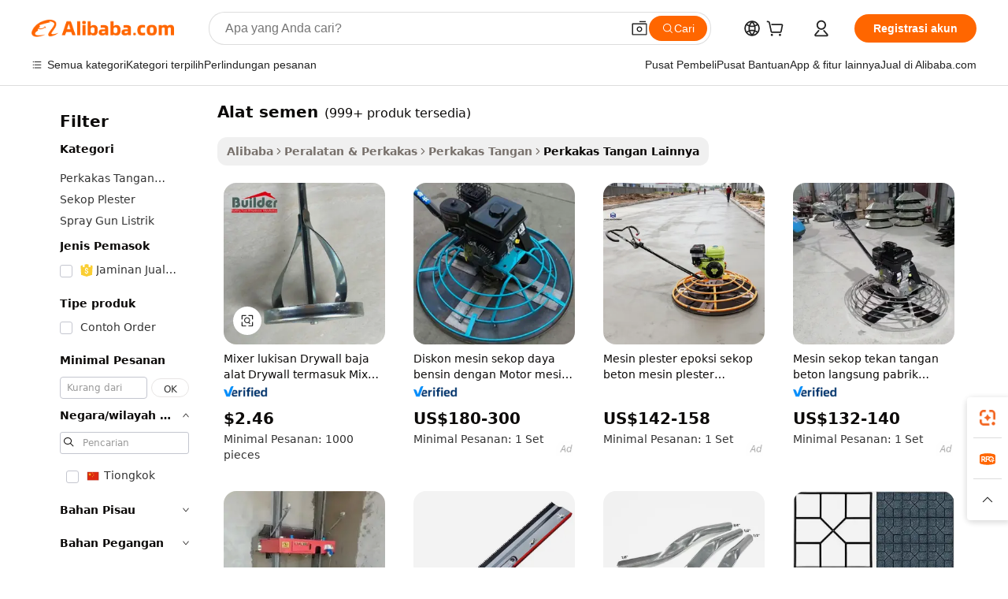

--- FILE ---
content_type: text/html;charset=UTF-8
request_url: https://indonesian.alibaba.com/g/cement-tool.html
body_size: 183567
content:

<!-- screen_content -->

    <!-- tangram:5410 begin-->
    <!-- tangram:529998 begin-->
    
<!DOCTYPE html>
<html lang="id" dir="ltr">
  <head>
        <script>
      window.__BB = {
        scene: window.__bb_scene || 'traffic-free-goods'
      };
      window.__BB.BB_CWV_IGNORE = {
          lcp_element: ['#icbu-buyer-pc-top-banner'],
          lcp_url: [],
        };
      window._timing = {}
      window._timing.first_start = Date.now();
      window.needLoginInspiration = Boolean(false);
      // 变量用于标记页面首次可见时间
      let firstVisibleTime = null;
      if (typeof document.hidden !== 'undefined') {
        // 页面首次加载时直接统计
        if (!document.hidden) {
          firstVisibleTime = Date.now();
          window.__BB_timex = 1
        } else {
          // 页面不可见时监听 visibilitychange 事件
          document.addEventListener('visibilitychange', () => {
            if (!document.hidden) {
              firstVisibleTime = Date.now();
              window.__BB_timex = firstVisibleTime - window.performance.timing.navigationStart
              window.__BB.firstVisibleTime = window.__BB_timex
              console.log("Page became visible after "+ window.__BB_timex + " ms");
            }
          }, { once: true });  // 确保只触发一次
        }
      } else {
        console.warn('Page Visibility API is not supported in this browser.');
      }
    </script>
        <meta name="data-spm" content="a2700">
        <meta name="aplus-xplug" content="NONE">
        <meta name="aplus-icbu-disable-umid" content="1">
        <meta name="google-translate-customization" content="9de59014edaf3b99-22e1cf3b5ca21786-g00bb439a5e9e5f8f-f">
    <meta name="yandex-verification" content="25a76ba8e4443bb3" />
    <meta name="msvalidate.01" content="E3FBF0E89B724C30844BF17C59608E8F" />
    <meta name="viewport" content="width=device-width, initial-scale=1.0, maximum-scale=5.0, user-scalable=yes">
        <link rel="preconnect" href="https://s.alicdn.com/" crossorigin>
    <link rel="dns-prefetch" href="https://s.alicdn.com">
                        <link rel="preload" href="https://s.alicdn.com/@g/alilog/??aplus_plugin_icbufront/index.js,mlog/aplus_v2.js" as="script">
        <link rel="preload" href="https://s.alicdn.com/@img/imgextra/i2/O1CN0153JdbU26g4bILVOyC_!!6000000007690-2-tps-418-58.png" as="image">
        <script>
            window.__APLUS_ABRATE__ = {
        perf_group: 'base64cached',
        scene: "traffic-free-goods",
      };
    </script>
    <meta name="aplus-mmstat-timeout" content="15000">
        <meta content="text/html; charset=utf-8" http-equiv="Content-Type">
          <title>Kualitas dan Ketahanan Luar Biasa dalam  alat semen  untuk Pembeli Grosir</title>
      <meta name="keywords" content="milwaukee tools,tool box,garden tools">
      <meta name="description" content="Lengkapi workstation dengan alat semen yang adaptif, cocok untuk tugas-tugas detail, memastikan kegunaan jangka panjang dan ketangguhan tingkat profesional.">
            <meta name="pagetiming-rate" content="9">
      <meta name="pagetiming-resource-rate" content="4">
                    <link rel="canonical" href="https://indonesian.alibaba.com/g/cement-tool.html">
                              <link rel="alternate" hreflang="fr" href="https://french.alibaba.com/g/cement-tool.html">
                  <link rel="alternate" hreflang="de" href="https://german.alibaba.com/g/cement-tool.html">
                  <link rel="alternate" hreflang="pt" href="https://portuguese.alibaba.com/g/cement-tool.html">
                  <link rel="alternate" hreflang="it" href="https://italian.alibaba.com/g/cement-tool.html">
                  <link rel="alternate" hreflang="es" href="https://spanish.alibaba.com/g/cement-tool.html">
                  <link rel="alternate" hreflang="ru" href="https://russian.alibaba.com/g/cement-tool.html">
                  <link rel="alternate" hreflang="ko" href="https://korean.alibaba.com/g/cement-tool.html">
                  <link rel="alternate" hreflang="ar" href="https://arabic.alibaba.com/g/cement-tool.html">
                  <link rel="alternate" hreflang="ja" href="https://japanese.alibaba.com/g/cement-tool.html">
                  <link rel="alternate" hreflang="tr" href="https://turkish.alibaba.com/g/cement-tool.html">
                  <link rel="alternate" hreflang="th" href="https://thai.alibaba.com/g/cement-tool.html">
                  <link rel="alternate" hreflang="vi" href="https://vietnamese.alibaba.com/g/cement-tool.html">
                  <link rel="alternate" hreflang="nl" href="https://dutch.alibaba.com/g/cement-tool.html">
                  <link rel="alternate" hreflang="he" href="https://hebrew.alibaba.com/g/cement-tool.html">
                  <link rel="alternate" hreflang="id" href="https://indonesian.alibaba.com/g/cement-tool.html">
                  <link rel="alternate" hreflang="hi" href="https://hindi.alibaba.com/g/cement-tool.html">
                  <link rel="alternate" hreflang="en" href="https://www.alibaba.com/showroom/cement-tool.html">
                  <link rel="alternate" hreflang="zh" href="https://chinese.alibaba.com/g/cement-tool.html">
                  <link rel="alternate" hreflang="x-default" href="https://www.alibaba.com/showroom/cement-tool.html">
                                        <script>
      // Aplus 配置自动打点
      var queue = window.goldlog_queue || (window.goldlog_queue = []);
      var tags = ["button", "a", "div", "span", "i", "svg", "input", "li", "tr"];
      queue.push(
        {
          action: 'goldlog.appendMetaInfo',
          arguments: [
            'aplus-auto-exp',
            [
              {
                logkey: '/sc.ug_msite.new_product_exp',
                cssSelector: '[data-spm-exp]',
                props: ["data-spm-exp"],
              },
              {
                logkey: '/sc.ug_pc.seolist_product_exp',
                cssSelector: '.traffic-card-gallery',
                props: ["data-spm-exp"],
              }
            ]
          ]
        }
      )
      queue.push({
        action: 'goldlog.setMetaInfo',
        arguments: ['aplus-auto-clk', JSON.stringify(tags.map(tag =>({
          "logkey": "/sc.ug_msite.new_product_clk",
          tag,
          "filter": "data-spm-clk",
          "props": ["data-spm-clk"]
        })))],
      });
    </script>
  </head>
  <div id="icbu-header"><div id="the-new-header" data-version="4.4.0" data-tnh-auto-exp="tnh-expose" data-scenes="search-products" style="position: relative;background-color: #fff;border-bottom: 1px solid #ddd;box-sizing: border-box; font-family:Inter,SF Pro Text,Roboto,Helvetica Neue,Helvetica,Tahoma,Arial,PingFang SC,Microsoft YaHei;"><div style="display: flex;align-items:center;height: 72px;min-width: 1200px;max-width: 1580px;margin: 0 auto;padding: 0 40px;box-sizing: border-box;"><img style="height: 29px; width: 209px;" src="https://s.alicdn.com/@img/imgextra/i2/O1CN0153JdbU26g4bILVOyC_!!6000000007690-2-tps-418-58.png" alt="" /></div><div style="min-width: 1200px;max-width: 1580px;margin: 0 auto;overflow: hidden;font-size: 14px;display: flex;justify-content: space-between;padding: 0 40px;box-sizing: border-box;"><div style="display: flex; align-items: center; justify-content: space-between"><div style="position: relative; height: 36px; padding: 0 28px 0 20px">All categories</div><div style="position: relative; height: 36px; padding-right: 28px">Featured selections</div><div style="position: relative; height: 36px">Trade Assurance</div></div><div style="display: flex; align-items: center; justify-content: space-between"><div style="position: relative; height: 36px; padding-right: 28px">Buyer Central</div><div style="position: relative; height: 36px; padding-right: 28px">Help Center</div><div style="position: relative; height: 36px; padding-right: 28px">Get the app</div><div style="position: relative; height: 36px">Become a supplier</div></div></div></div></div></div>
  <body data-spm="7724857" style="min-height: calc(100vh + 1px)"><script 
id="beacon-aplus"   
src="//s.alicdn.com/@g/alilog/??aplus_plugin_icbufront/index.js,mlog/aplus_v2.js"
exparams="aplus=async&userid=&aplus&ali_beacon_id=&ali_apache_id=&ali_apache_track=&ali_apache_tracktmp=&eagleeye_traceid=2101e18c17686537025463871e1184&ip=3%2e12%2e102%2e104&dmtrack_c={ali%5fresin%5ftrace%3dse%5frst%3dnull%7csp%5fviewtype%3dY%7cset%3d3%7cser%3d1007%7cpageId%3da70d4144334d4215b94cbf9632802492%7cm%5fpageid%3dnull%7cpvmi%3de9d96b0a69f3486cb61aac27c48894b2%7csek%5fsepd%3dalat%2bsemen%7csek%3dcement%2btool%7cse%5fpn%3d1%7cp4pid%3dd595a45d%2d1957%2d4402%2dbb3e%2d0fc47a555106%7csclkid%3dnull%7cforecast%5fpost%5fcate%3dnull%7cseo%5fnew%5fuser%5fflag%3dfalse%7ccategoryId%3d14200399%7cseo%5fsearch%5fmodel%5fupgrade%5fv2%3d2025070801%7cseo%5fmodule%5fcard%5f20240624%3d202406242%7clong%5ftext%5fgoogle%5ftranslate%5fv2%3d2407142%7cseo%5fcontent%5ftd%5fbottom%5ftext%5fupdate%5fkey%3d2025070801%7cseo%5fsearch%5fmodel%5fupgrade%5fv3%3d2025072201%7cseo%5fsearch%5fmodel%5fmulti%5fupgrade%5fv3%3d2025081101%7cdamo%5falt%5freplace%3dnull%7cwap%5fcross%3d2007659%7cwap%5fcs%5faction%3d2005494%7cAPP%5fVisitor%5fActive%3d26703%7cseo%5fshowroom%5fgoods%5fmix%3d2005244%7cseo%5fdefault%5fcached%5flong%5ftext%5ffrom%5fnew%5fkeyword%5fstep%3d2024122502%7cshowroom%5fgeneral%5ftemplate%3d2005292%7cwap%5fcs%5ftext%3dnull%7cstructured%5fdata%3d2025052702%7cseo%5fmulti%5fstyle%5ftext%5fupdate%3d2511182%7cpc%5fnew%5fheader%3dnull%7cseo%5fmeta%5fcate%5ftemplate%5fv1%3d2025042401%7cseo%5fmeta%5ftd%5fsearch%5fkeyword%5fstep%5fv1%3d2025040999%7cshowroom%5fft%5flong%5ftext%5fbaks%3d80802%7cAPP%5fGrowing%5fBuyer%5fHigh%5fIntent%5fActive%3d25488%7cshowroom%5fpc%5fv2019%3d2104%7cAPP%5fProspecting%5fBuyer%3d26712%7ccache%5fcontrol%3dnull%7cAPP%5fChurned%5fCore%5fBuyer%3d25463%7cseo%5fdefault%5fcached%5flong%5ftext%5fstep%3d24110802%7camp%5flighthouse%5fscore%5fimage%3d19657%7cseo%5fft%5ftranslate%5fgemini%3d25012003%7cwap%5fnode%5fssr%3d2015725%7cdataphant%5fopen%3d27030%7clongtext%5fmulti%5fstyle%5fexpand%5frussian%3d2510142%7cseo%5flongtext%5fgoogle%5fdata%5fsection%3d25021702%7cindustry%5fpopular%5ffloor%3dnull%7cwap%5fad%5fgoods%5fproduct%5finterval%3dnull%7cseo%5fgoods%5fbootom%5fwholesale%5flink%3dnull%7cseo%5fmiddle%5fwholesale%5flink%3d2486164%7cseo%5fkeyword%5faatest%3d1%7cft%5flong%5ftext%5fenpand%5fstep2%3d121602%7cseo%5fft%5flongtext%5fexpand%5fstep3%3d25012102%7cseo%5fwap%5fheadercard%3d2006288%7cAPP%5fChurned%5fInactive%5fVisitor%3d25497%7cAPP%5fGrowing%5fBuyer%5fHigh%5fIntent%5fInactive%3d25482%7cseo%5fmeta%5ftd%5fmulti%5fkey%3d2025061801%7ctop%5frecommend%5f20250120%3d202501201%7clongtext%5fmulti%5fstyle%5fexpand%5ffrench%5fcopy%3d25091802%7clongtext%5fmulti%5fstyle%5fexpand%5ffrench%5fcopy%5fcopy%3d25092502%7clong%5ftext%5fpaa%3d220831%7cseo%5ffloor%5fexp%3dnull%7cseo%5fshowroom%5falgo%5flink%3d17764%7cseo%5fmeta%5ftd%5faib%5fgeneral%5fkey%3d2025091901%7ccountry%5findustry%3d202311033%7cpc%5ffree%5fswitchtosearch%3d2020529%7cshowroom%5fft%5flong%5ftext%5fenpand%5fstep1%3d101102%7cseo%5fshowroom%5fnorel%3dnull%7cplp%5fstyle%5f25%5fpc%3d202505222%7cseo%5fggs%5flayer%3d10011%7cquery%5fmutil%5flang%5ftranslate%3d2025060300%7cAPP%5fChurned%5fBuyer%3d25468%7cstream%5frender%5fperf%5fopt%3d2309181%7cwap%5fgoods%3d2007383%7cseo%5fshowroom%5fsimilar%5f20240614%3d202406142%7cchinese%5fopen%3d6307%7cquery%5fgpt%5ftranslate%3d20240820%7cad%5fproduct%5finterval%3dnull%7camp%5fto%5fpwa%3d2007359%7cplp%5faib%5fmulti%5fai%5fmeta%3d20250401%7cwap%5fsupplier%5fcontent%3dnull%7cpc%5ffree%5frefactoring%3d20220315%7csso%5foem%5ffloor%3d30031%7cAPP%5fGrowing%5fBuyer%5fInactive%3d25476%7cseo%5fpc%5fnew%5fview%5f20240807%3d202408072%7cseo%5fbottom%5ftext%5fentity%5fkey%5fcopy%3d2025062400%7cstream%5frender%3d433763%7cseo%5fmodule%5fcard%5f20240424%3d202404241%7cseo%5ftitle%5freplace%5f20191226%3d5841%7clongtext%5fmulti%5fstyle%5fexpand%3d25090802%7cgoogleweblight%3d6516%7clighthouse%5fbase64%3dnull%7cAPP%5fProspecting%5fBuyer%5fActive%3d26719%7cad%5fgoods%5fproduct%5finterval%3dnull%7cseo%5fbottom%5fdeep%5fextend%5fkw%5fkey%3d2025071101%7clongtext%5fmulti%5fstyle%5fexpand%5fturkish%3d25102802%7cilink%5fuv%3d20240911%7cwap%5flist%5fwakeup%3d2005832%7ctpp%5fcrosslink%5fpc%3d20205311%7cseo%5ftop%5fbooth%3d18501%7cAPP%5fGrowing%5fBuyer%5fLess%5fActive%3d25470%7cseo%5fsearch%5fmodel%5fupgrade%5frank%3d2025092401%7cgoodslayer%3d7977%7cft%5flong%5ftext%5ftranslate%5fexpand%5fstep1%3d24110802%7cseo%5fheaderstyle%5ftraffic%5fkey%5fv1%3d2025072100%7ccrosslink%5fswitch%3d2008141%7cp4p%5foutline%3d20240328%7cseo%5fmeta%5ftd%5faib%5fv2%5fkey%3d2025091800%7crts%5fmulti%3d2008404%7cseo%5fad%5foptimization%5fkey%5fv2%3d2025072301%7cAPP%5fVisitor%5fLess%5fActive%3d26698%7cseo%5fsearch%5franker%5fid%3d2025112400%7cplp%5fstyle%5f25%3d202505192%7ccdn%5fvm%3d2007368%7cwap%5fad%5fproduct%5finterval%3dnull%7cseo%5fsearch%5fmodel%5fmulti%5fupgrade%5frank%3d2025092401%7cpc%5fcard%5fshare%3d2025081201%7cAPP%5fGrowing%5fBuyer%5fHigh%5fIntent%5fLess%5fActive%3d25480%7cgoods%5ftitle%5fsubstitute%3d9618%7cwap%5fscreen%5fexp%3d2025081400%7creact%5fheader%5ftest%3d202502182%7cpc%5fcs%5fcolor%3d2005788%7cshowroom%5fft%5flong%5ftext%5ftest%3d72502%7cone%5ftap%5flogin%5fABTest%3d202308153%7cseo%5fhyh%5fshow%5ftags%3d9867%7cplp%5fstructured%5fdata%3d2508182%7cguide%5fdelete%3d2008526%7cseo%5findustry%5ftemplate%3dnull%7cseo%5fmeta%5ftd%5fmulti%5fes%5fkey%3d2025073101%7cseo%5fshowroom%5fdata%5fmix%3d19888%7csso%5ftop%5franking%5ffloor%3d20031%7cseo%5ftd%5fdeep%5fupgrade%5fkey%5fv3%3d2025081101%7cwap%5fue%5fone%3d2025111401%7cshowroom%5fto%5frts%5flink%3d2008480%7ccountrysearch%5ftest%3dnull%7cchannel%5famp%5fto%5fpwa%3d2008435%7cseo%5fmulti%5fstyles%5flong%5ftext%3d2503172%7cseo%5fmeta%5ftext%5fmutli%5fcate%5ftemplate%5fv1%3d2025080801%7cseo%5fdefault%5fcached%5fmutil%5flong%5ftext%5fstep%3d24110436%7cseo%5faction%5fpoint%5ftype%3d22823%7cseo%5faib%5ftd%5flaunch%5f20240828%5fcopy%3d202408282%7cseo%5fshowroom%5fwholesale%5flink%3dnull%7cseo%5fperf%5fimprove%3d2023999%7cseo%5fwap%5flist%5fbounce%5f01%3d2063%7cseo%5fwap%5flist%5fbounce%5f02%3d2128%7cAPP%5fGrowing%5fBuyer%5fActive%3d25492%7cvideolayer%3dnull%7cvideo%5fplay%3dnull%7cAPP%5fChurned%5fMember%5fInactive%3d25501%7cseo%5fgoogle%5fnew%5fstruct%3d438326%7cicbu%5falgo%5fp4p%5fseo%5fad%3d2025072301%7ctpp%5ftrace%3dseoKeyword%2dseoKeyword%5fv3%2dproduct%2dPRODUCT%5fFAIL}&pageid=030c66682101f2b11768653702&hn=ensearchweb033001242177%2erg%2dus%2deast%2eus44&asid=AQAAAACGg2tpkpwoJAAAAAA/3gTX/O3TOw==&treq=&tres=" async>
</script>
            <style>body{background-color:white;}.no-scrollbar.il-sticky.il-top-0.il-max-h-\[100vh\].il-w-\[200px\].il-flex-shrink-0.il-flex-grow-0.il-overflow-y-scroll{background-color:#FFF;padding-left:12px}</style>
                    <!-- tangram:530006 begin-->
<!--  -->
 <style>
   @keyframes il-spin {
     to {
       transform: rotate(360deg);
     }
   }
   @keyframes il-pulse {
     50% {
       opacity: 0.5;
     }
   }
   .traffic-card-gallery {display: flex;position: relative;flex-direction: column;justify-content: flex-start;border-radius: 0.5rem;background-color: #fff;padding: 0.5rem 0.5rem 1rem;overflow: hidden;font-size: 0.75rem;line-height: 1rem;}
   .traffic-card-list {display: flex;position: relative;flex-direction: row;justify-content: flex-start;border-bottom-width: 1px;background-color: #fff;padding: 1rem;height: 292px;overflow: hidden;font-size: 0.75rem;line-height: 1rem;}
   .product-price {
     b {
       font-size: 22px;
     }
   }
   .skel-loading {
       animation: il-pulse 2s cubic-bezier(0.4, 0, 0.6, 1) infinite;background-color: hsl(60, 4.8%, 95.9%);
   }
 </style>
<div id="first-cached-card">
  <div style="box-sizing:border-box;display: flex;position: absolute;left: 0;right: 0;margin: 0 auto;z-index: 1;min-width: 1200px;max-width: 1580px;padding: 0.75rem 3.25rem 0;pointer-events: none;">
    <!--页面左侧区域-->
    <div style="width: 200px;padding-top: 1rem;padding-left:12px; background-color: #fff;border-radius: 0.25rem">
      <div class="skel-loading" style="height: 1.5rem;width: 50%;border-radius: 0.25rem;"></div>
      <div style="margin-top: 1rem;margin-bottom: 1rem;">
        <div class="skel-loading" style="height: 1rem;width: calc(100% * 5 / 6);"></div>
        <div
          class="skel-loading"
          style="margin-top: 1rem;height: 1rem;width: calc(100% * 8 / 12);"
        ></div>
        <div class="skel-loading" style="margin-top: 1rem;height: 1rem;width: 75%;"></div>
        <div
          class="skel-loading"
          style="margin-top: 1rem;height: 1rem;width: calc(100% * 7 / 12);"
        ></div>
      </div>
      <div class="skel-loading" style="height: 1.5rem;width: 50%;border-radius: 0.25rem;"></div>
      <div style="margin-top: 1rem;margin-bottom: 1rem;">
        <div class="skel-loading" style="height: 1rem;width: calc(100% * 5 / 6);"></div>
        <div
          class="skel-loading"
          style="margin-top: 1rem;height: 1rem;width: calc(100% * 8 / 12);"
        ></div>
        <div class="skel-loading" style="margin-top: 1rem;height: 1rem;width: 75%;"></div>
        <div
          class="skel-loading"
          style="margin-top: 1rem;height: 1rem;width: calc(100% * 7 / 12);"
        ></div>
      </div>
      <div class="skel-loading" style="height: 1.5rem;width: 50%;border-radius: 0.25rem;"></div>
      <div style="margin-top: 1rem;margin-bottom: 1rem;">
        <div class="skel-loading" style="height: 1rem;width: calc(100% * 5 / 6);"></div>
        <div
          class="skel-loading"
          style="margin-top: 1rem;height: 1rem;width: calc(100% * 8 / 12);"
        ></div>
        <div class="skel-loading" style="margin-top: 1rem;height: 1rem;width: 75%;"></div>
        <div
          class="skel-loading"
          style="margin-top: 1rem;height: 1rem;width: calc(100% * 7 / 12);"
        ></div>
      </div>
      <div class="skel-loading" style="height: 1.5rem;width: 50%;border-radius: 0.25rem;"></div>
      <div style="margin-top: 1rem;margin-bottom: 1rem;">
        <div class="skel-loading" style="height: 1rem;width: calc(100% * 5 / 6);"></div>
        <div
          class="skel-loading"
          style="margin-top: 1rem;height: 1rem;width: calc(100% * 8 / 12);"
        ></div>
        <div class="skel-loading" style="margin-top: 1rem;height: 1rem;width: 75%;"></div>
        <div
          class="skel-loading"
          style="margin-top: 1rem;height: 1rem;width: calc(100% * 7 / 12);"
        ></div>
      </div>
      <div class="skel-loading" style="height: 1.5rem;width: 50%;border-radius: 0.25rem;"></div>
      <div style="margin-top: 1rem;margin-bottom: 1rem;">
        <div class="skel-loading" style="height: 1rem;width: calc(100% * 5 / 6);"></div>
        <div
          class="skel-loading"
          style="margin-top: 1rem;height: 1rem;width: calc(100% * 8 / 12);"
        ></div>
        <div class="skel-loading" style="margin-top: 1rem;height: 1rem;width: 75%;"></div>
        <div
          class="skel-loading"
          style="margin-top: 1rem;height: 1rem;width: calc(100% * 7 / 12);"
        ></div>
      </div>
      <div class="skel-loading" style="height: 1.5rem;width: 50%;border-radius: 0.25rem;"></div>
      <div style="margin-top: 1rem;margin-bottom: 1rem;">
        <div class="skel-loading" style="height: 1rem;width: calc(100% * 5 / 6);"></div>
        <div
          class="skel-loading"
          style="margin-top: 1rem;height: 1rem;width: calc(100% * 8 / 12);"
        ></div>
        <div class="skel-loading" style="margin-top: 1rem;height: 1rem;width: 75%;"></div>
        <div
          class="skel-loading"
          style="margin-top: 1rem;height: 1rem;width: calc(100% * 7 / 12);"
        ></div>
      </div>
    </div>
    <!--页面主体区域-->
    <div style="flex: 1 1 0%; overflow: hidden;padding: 0.5rem 0.5rem 0.5rem 1.5rem">
      <div style="height: 1.25rem;margin-bottom: 1rem;"></div>
      <!-- keywords -->
      <div style="margin-bottom: 1rem;height: 1.75rem;font-weight: 700;font-size: 1.25rem;line-height: 1.75rem;"></div>
      <!-- longtext -->
            <div style="width: calc(25% - 0.9rem);pointer-events: auto">
        <div class="traffic-card-gallery">
          <!-- ProductImage -->
          <a href="//www.alibaba.com/product-detail/Steel-Drywall-Painting-Mixers-Drywall-Tools_60766128129.html?from=SEO" target="_blank" style="position: relative;margin-bottom: 0.5rem;aspect-ratio: 1;overflow: hidden;border-radius: 0.5rem;">
            <div style="display: flex; overflow: hidden">
              <div style="position: relative;margin: 0;width: 100%;min-width: 0;flex-shrink: 0;flex-grow: 0;flex-basis: 100%;padding: 0;">
                <img style="position: relative; aspect-ratio: 1; width: 100%" src="[data-uri]" loading="eager" />
                <div style="position: absolute;left: 0;bottom: 0;right: 0;top: 0;background-color: #000;opacity: 0.05;"></div>
              </div>
            </div>
          </a>
          <div style="display: flex;flex: 1 1 0%;flex-direction: column;justify-content: space-between;">
            <div>
              <a class="skel-loading" style="margin-top: 0.5rem;display:inline-block;width:100%;height:1rem;" href="//www.alibaba.com/product-detail/Steel-Drywall-Painting-Mixers-Drywall-Tools_60766128129.html" target="_blank"></a>
              <a class="skel-loading" style="margin-top: 0.125rem;display:inline-block;width:100%;height:1rem;" href="//www.alibaba.com/product-detail/Steel-Drywall-Painting-Mixers-Drywall-Tools_60766128129.html" target="_blank"></a>
              <div class="skel-loading" style="margin-top: 0.25rem;height:1.625rem;width:75%"></div>
              <div class="skel-loading" style="margin-top: 0.5rem;height: 1rem;width:50%"></div>
              <div class="skel-loading" style="margin-top:0.25rem;height:1rem;width:25%"></div>
            </div>
          </div>

        </div>
      </div>

    </div>
  </div>
</div>
<!-- tangram:530006 end-->
            <style>.component-left-filter-callback{display:flex;position:relative;margin-top:10px;height:1200px}.component-left-filter-callback img{width:200px}.component-left-filter-callback i{position:absolute;top:5%;left:50%}.related-search-wrapper{padding:.5rem;--tw-bg-opacity: 1;background-color:#fff;background-color:rgba(255,255,255,var(--tw-bg-opacity, 1));border-width:1px;border-color:var(--input)}.related-search-wrapper .related-search-box{margin:12px 16px}.related-search-wrapper .related-search-box .related-search-title{display:inline;float:start;color:#666;word-wrap:break-word;margin-right:12px;width:13%}.related-search-wrapper .related-search-box .related-search-content{display:flex;flex-wrap:wrap}.related-search-wrapper .related-search-box .related-search-content .related-search-link{margin-right:12px;width:23%;overflow:hidden;color:#666;text-overflow:ellipsis;white-space:nowrap}.product-title img{margin-right:.5rem;display:inline-block;height:1rem;vertical-align:sub}.product-price b{font-size:22px}.similar-icon{position:absolute;bottom:12px;z-index:2;right:12px}.rfq-card{display:inline-block;position:relative;box-sizing:border-box;margin-bottom:36px}.rfq-card .rfq-card-content{display:flex;position:relative;flex-direction:column;align-items:flex-start;background-size:cover;background-color:#fff;padding:12px;width:100%;height:100%}.rfq-card .rfq-card-content .rfq-card-icon{margin-top:50px}.rfq-card .rfq-card-content .rfq-card-icon img{width:45px}.rfq-card .rfq-card-content .rfq-card-top-title{margin-top:14px;color:#222;font-weight:400;font-size:16px}.rfq-card .rfq-card-content .rfq-card-title{margin-top:24px;color:#333;font-weight:800;font-size:20px}.rfq-card .rfq-card-content .rfq-card-input-box{margin-top:24px;width:100%}.rfq-card .rfq-card-content .rfq-card-input-box textarea{box-sizing:border-box;border:1px solid #ddd;border-radius:4px;background-color:#fff;padding:9px 12px;width:100%;height:88px;resize:none;color:#666;font-weight:400;font-size:13px;font-family:inherit}.rfq-card .rfq-card-content .rfq-card-button{margin-top:24px;border:1px solid #666;border-radius:16px;background-color:#fff;width:67%;color:#000;font-weight:700;font-size:14px;line-height:30px;text-align:center}[data-modulename^=ProductList-] div{contain-intrinsic-size:auto 500px}.traffic-card-gallery:hover{--tw-shadow: 0px 2px 6px 2px rgba(0,0,0,.12157);--tw-shadow-colored: 0px 2px 6px 2px var(--tw-shadow-color);box-shadow:0 0 #0000,0 0 #0000,0 2px 6px 2px #0000001f;box-shadow:var(--tw-ring-offset-shadow, 0 0 rgba(0,0,0,0)),var(--tw-ring-shadow, 0 0 rgba(0,0,0,0)),var(--tw-shadow);z-index:10}.traffic-card-gallery{position:relative;display:flex;flex-direction:column;justify-content:flex-start;overflow:hidden;border-radius:.75rem;--tw-bg-opacity: 1;background-color:#fff;background-color:rgba(255,255,255,var(--tw-bg-opacity, 1));padding:.5rem;font-size:.75rem;line-height:1rem}.traffic-card-list{position:relative;display:flex;height:292px;flex-direction:row;justify-content:flex-start;overflow:hidden;border-bottom-width:1px;--tw-bg-opacity: 1;background-color:#fff;background-color:rgba(255,255,255,var(--tw-bg-opacity, 1));padding:1rem;font-size:.75rem;line-height:1rem}.traffic-card-g-industry:hover{--tw-shadow: 0 0 10px rgba(0,0,0,.1);--tw-shadow-colored: 0 0 10px var(--tw-shadow-color);box-shadow:0 0 #0000,0 0 #0000,0 0 10px #0000001a;box-shadow:var(--tw-ring-offset-shadow, 0 0 rgba(0,0,0,0)),var(--tw-ring-shadow, 0 0 rgba(0,0,0,0)),var(--tw-shadow)}.traffic-card-g-industry{position:relative;border-radius:var(--radius);--tw-bg-opacity: 1;background-color:#fff;background-color:rgba(255,255,255,var(--tw-bg-opacity, 1));padding:1.25rem .75rem .75rem;font-size:.875rem;line-height:1.25rem}.module-filter-section-wrapper{max-height:none!important;overflow-x:hidden}*,:before,:after{--tw-border-spacing-x: 0;--tw-border-spacing-y: 0;--tw-translate-x: 0;--tw-translate-y: 0;--tw-rotate: 0;--tw-skew-x: 0;--tw-skew-y: 0;--tw-scale-x: 1;--tw-scale-y: 1;--tw-pan-x: ;--tw-pan-y: ;--tw-pinch-zoom: ;--tw-scroll-snap-strictness: proximity;--tw-gradient-from-position: ;--tw-gradient-via-position: ;--tw-gradient-to-position: ;--tw-ordinal: ;--tw-slashed-zero: ;--tw-numeric-figure: ;--tw-numeric-spacing: ;--tw-numeric-fraction: ;--tw-ring-inset: ;--tw-ring-offset-width: 0px;--tw-ring-offset-color: #fff;--tw-ring-color: rgba(59, 130, 246, .5);--tw-ring-offset-shadow: 0 0 rgba(0,0,0,0);--tw-ring-shadow: 0 0 rgba(0,0,0,0);--tw-shadow: 0 0 rgba(0,0,0,0);--tw-shadow-colored: 0 0 rgba(0,0,0,0);--tw-blur: ;--tw-brightness: ;--tw-contrast: ;--tw-grayscale: ;--tw-hue-rotate: ;--tw-invert: ;--tw-saturate: ;--tw-sepia: ;--tw-drop-shadow: ;--tw-backdrop-blur: ;--tw-backdrop-brightness: ;--tw-backdrop-contrast: ;--tw-backdrop-grayscale: ;--tw-backdrop-hue-rotate: ;--tw-backdrop-invert: ;--tw-backdrop-opacity: ;--tw-backdrop-saturate: ;--tw-backdrop-sepia: ;--tw-contain-size: ;--tw-contain-layout: ;--tw-contain-paint: ;--tw-contain-style: }::backdrop{--tw-border-spacing-x: 0;--tw-border-spacing-y: 0;--tw-translate-x: 0;--tw-translate-y: 0;--tw-rotate: 0;--tw-skew-x: 0;--tw-skew-y: 0;--tw-scale-x: 1;--tw-scale-y: 1;--tw-pan-x: ;--tw-pan-y: ;--tw-pinch-zoom: ;--tw-scroll-snap-strictness: proximity;--tw-gradient-from-position: ;--tw-gradient-via-position: ;--tw-gradient-to-position: ;--tw-ordinal: ;--tw-slashed-zero: ;--tw-numeric-figure: ;--tw-numeric-spacing: ;--tw-numeric-fraction: ;--tw-ring-inset: ;--tw-ring-offset-width: 0px;--tw-ring-offset-color: #fff;--tw-ring-color: rgba(59, 130, 246, .5);--tw-ring-offset-shadow: 0 0 rgba(0,0,0,0);--tw-ring-shadow: 0 0 rgba(0,0,0,0);--tw-shadow: 0 0 rgba(0,0,0,0);--tw-shadow-colored: 0 0 rgba(0,0,0,0);--tw-blur: ;--tw-brightness: ;--tw-contrast: ;--tw-grayscale: ;--tw-hue-rotate: ;--tw-invert: ;--tw-saturate: ;--tw-sepia: ;--tw-drop-shadow: ;--tw-backdrop-blur: ;--tw-backdrop-brightness: ;--tw-backdrop-contrast: ;--tw-backdrop-grayscale: ;--tw-backdrop-hue-rotate: ;--tw-backdrop-invert: ;--tw-backdrop-opacity: ;--tw-backdrop-saturate: ;--tw-backdrop-sepia: ;--tw-contain-size: ;--tw-contain-layout: ;--tw-contain-paint: ;--tw-contain-style: }*,:before,:after{box-sizing:border-box;border-width:0;border-style:solid;border-color:#e5e7eb}:before,:after{--tw-content: ""}html,:host{line-height:1.5;-webkit-text-size-adjust:100%;-moz-tab-size:4;-o-tab-size:4;tab-size:4;font-family:ui-sans-serif,system-ui,-apple-system,Segoe UI,Roboto,Ubuntu,Cantarell,Noto Sans,sans-serif,"Apple Color Emoji","Segoe UI Emoji",Segoe UI Symbol,"Noto Color Emoji";font-feature-settings:normal;font-variation-settings:normal;-webkit-tap-highlight-color:transparent}body{margin:0;line-height:inherit}hr{height:0;color:inherit;border-top-width:1px}abbr:where([title]){text-decoration:underline;-webkit-text-decoration:underline dotted;text-decoration:underline dotted}h1,h2,h3,h4,h5,h6{font-size:inherit;font-weight:inherit}a{color:inherit;text-decoration:inherit}b,strong{font-weight:bolder}code,kbd,samp,pre{font-family:ui-monospace,SFMono-Regular,Menlo,Monaco,Consolas,Liberation Mono,Courier New,monospace;font-feature-settings:normal;font-variation-settings:normal;font-size:1em}small{font-size:80%}sub,sup{font-size:75%;line-height:0;position:relative;vertical-align:baseline}sub{bottom:-.25em}sup{top:-.5em}table{text-indent:0;border-color:inherit;border-collapse:collapse}button,input,optgroup,select,textarea{font-family:inherit;font-feature-settings:inherit;font-variation-settings:inherit;font-size:100%;font-weight:inherit;line-height:inherit;letter-spacing:inherit;color:inherit;margin:0;padding:0}button,select{text-transform:none}button,input:where([type=button]),input:where([type=reset]),input:where([type=submit]){-webkit-appearance:button;background-color:transparent;background-image:none}:-moz-focusring{outline:auto}:-moz-ui-invalid{box-shadow:none}progress{vertical-align:baseline}::-webkit-inner-spin-button,::-webkit-outer-spin-button{height:auto}[type=search]{-webkit-appearance:textfield;outline-offset:-2px}::-webkit-search-decoration{-webkit-appearance:none}::-webkit-file-upload-button{-webkit-appearance:button;font:inherit}summary{display:list-item}blockquote,dl,dd,h1,h2,h3,h4,h5,h6,hr,figure,p,pre{margin:0}fieldset{margin:0;padding:0}legend{padding:0}ol,ul,menu{list-style:none;margin:0;padding:0}dialog{padding:0}textarea{resize:vertical}input::-moz-placeholder,textarea::-moz-placeholder{opacity:1;color:#9ca3af}input::placeholder,textarea::placeholder{opacity:1;color:#9ca3af}button,[role=button]{cursor:pointer}:disabled{cursor:default}img,svg,video,canvas,audio,iframe,embed,object{display:block;vertical-align:middle}img,video{max-width:100%;height:auto}[hidden]:where(:not([hidden=until-found])){display:none}:root{--background: hsl(0, 0%, 100%);--foreground: hsl(20, 14.3%, 4.1%);--card: hsl(0, 0%, 100%);--card-foreground: hsl(20, 14.3%, 4.1%);--popover: hsl(0, 0%, 100%);--popover-foreground: hsl(20, 14.3%, 4.1%);--primary: hsl(24, 100%, 50%);--primary-foreground: hsl(60, 9.1%, 97.8%);--secondary: hsl(60, 4.8%, 95.9%);--secondary-foreground: #333;--muted: hsl(60, 4.8%, 95.9%);--muted-foreground: hsl(25, 5.3%, 44.7%);--accent: hsl(60, 4.8%, 95.9%);--accent-foreground: hsl(24, 9.8%, 10%);--destructive: hsl(0, 84.2%, 60.2%);--destructive-foreground: hsl(60, 9.1%, 97.8%);--border: hsl(20, 5.9%, 90%);--input: hsl(20, 5.9%, 90%);--ring: hsl(24.6, 95%, 53.1%);--radius: 1rem}.dark{--background: hsl(20, 14.3%, 4.1%);--foreground: hsl(60, 9.1%, 97.8%);--card: hsl(20, 14.3%, 4.1%);--card-foreground: hsl(60, 9.1%, 97.8%);--popover: hsl(20, 14.3%, 4.1%);--popover-foreground: hsl(60, 9.1%, 97.8%);--primary: hsl(20.5, 90.2%, 48.2%);--primary-foreground: hsl(60, 9.1%, 97.8%);--secondary: hsl(12, 6.5%, 15.1%);--secondary-foreground: hsl(60, 9.1%, 97.8%);--muted: hsl(12, 6.5%, 15.1%);--muted-foreground: hsl(24, 5.4%, 63.9%);--accent: hsl(12, 6.5%, 15.1%);--accent-foreground: hsl(60, 9.1%, 97.8%);--destructive: hsl(0, 72.2%, 50.6%);--destructive-foreground: hsl(60, 9.1%, 97.8%);--border: hsl(12, 6.5%, 15.1%);--input: hsl(12, 6.5%, 15.1%);--ring: hsl(20.5, 90.2%, 48.2%)}*{border-color:#e7e5e4;border-color:var(--border)}body{background-color:#fff;background-color:var(--background);color:#0c0a09;color:var(--foreground)}.il-sr-only{position:absolute;width:1px;height:1px;padding:0;margin:-1px;overflow:hidden;clip:rect(0,0,0,0);white-space:nowrap;border-width:0}.il-invisible{visibility:hidden}.il-fixed{position:fixed}.il-absolute{position:absolute}.il-relative{position:relative}.il-sticky{position:sticky}.il-inset-0{inset:0}.il--bottom-12{bottom:-3rem}.il--top-12{top:-3rem}.il-bottom-0{bottom:0}.il-bottom-2{bottom:.5rem}.il-bottom-3{bottom:.75rem}.il-bottom-4{bottom:1rem}.il-end-0{right:0}.il-end-2{right:.5rem}.il-end-3{right:.75rem}.il-end-4{right:1rem}.il-left-0{left:0}.il-left-3{left:.75rem}.il-right-0{right:0}.il-right-2{right:.5rem}.il-right-3{right:.75rem}.il-start-0{left:0}.il-start-1\/2{left:50%}.il-start-2{left:.5rem}.il-start-3{left:.75rem}.il-start-\[50\%\]{left:50%}.il-top-0{top:0}.il-top-1\/2{top:50%}.il-top-16{top:4rem}.il-top-4{top:1rem}.il-top-\[50\%\]{top:50%}.il-z-10{z-index:10}.il-z-50{z-index:50}.il-z-\[9999\]{z-index:9999}.il-col-span-4{grid-column:span 4 / span 4}.il-m-0{margin:0}.il-m-3{margin:.75rem}.il-m-auto{margin:auto}.il-mx-auto{margin-left:auto;margin-right:auto}.il-my-3{margin-top:.75rem;margin-bottom:.75rem}.il-my-5{margin-top:1.25rem;margin-bottom:1.25rem}.il-my-auto{margin-top:auto;margin-bottom:auto}.\!il-mb-4{margin-bottom:1rem!important}.il--mt-4{margin-top:-1rem}.il-mb-0{margin-bottom:0}.il-mb-1{margin-bottom:.25rem}.il-mb-2{margin-bottom:.5rem}.il-mb-3{margin-bottom:.75rem}.il-mb-4{margin-bottom:1rem}.il-mb-5{margin-bottom:1.25rem}.il-mb-6{margin-bottom:1.5rem}.il-mb-8{margin-bottom:2rem}.il-mb-\[-0\.75rem\]{margin-bottom:-.75rem}.il-mb-\[0\.125rem\]{margin-bottom:.125rem}.il-me-1{margin-right:.25rem}.il-me-2{margin-right:.5rem}.il-me-3{margin-right:.75rem}.il-me-auto{margin-right:auto}.il-mr-1{margin-right:.25rem}.il-mr-2{margin-right:.5rem}.il-ms-1{margin-left:.25rem}.il-ms-4{margin-left:1rem}.il-ms-5{margin-left:1.25rem}.il-ms-8{margin-left:2rem}.il-ms-\[\.375rem\]{margin-left:.375rem}.il-ms-auto{margin-left:auto}.il-mt-0{margin-top:0}.il-mt-0\.5{margin-top:.125rem}.il-mt-1{margin-top:.25rem}.il-mt-2{margin-top:.5rem}.il-mt-3{margin-top:.75rem}.il-mt-4{margin-top:1rem}.il-mt-6{margin-top:1.5rem}.il-line-clamp-1{overflow:hidden;display:-webkit-box;-webkit-box-orient:vertical;-webkit-line-clamp:1}.il-line-clamp-2{overflow:hidden;display:-webkit-box;-webkit-box-orient:vertical;-webkit-line-clamp:2}.il-line-clamp-6{overflow:hidden;display:-webkit-box;-webkit-box-orient:vertical;-webkit-line-clamp:6}.il-inline-block{display:inline-block}.il-inline{display:inline}.il-flex{display:flex}.il-inline-flex{display:inline-flex}.il-grid{display:grid}.il-aspect-square{aspect-ratio:1 / 1}.il-size-5{width:1.25rem;height:1.25rem}.il-h-1{height:.25rem}.il-h-10{height:2.5rem}.il-h-11{height:2.75rem}.il-h-20{height:5rem}.il-h-24{height:6rem}.il-h-3\.5{height:.875rem}.il-h-4{height:1rem}.il-h-40{height:10rem}.il-h-6{height:1.5rem}.il-h-8{height:2rem}.il-h-9{height:2.25rem}.il-h-\[150px\]{height:150px}.il-h-\[152px\]{height:152px}.il-h-\[18\.25rem\]{height:18.25rem}.il-h-\[292px\]{height:292px}.il-h-\[600px\]{height:600px}.il-h-auto{height:auto}.il-h-fit{height:-moz-fit-content;height:fit-content}.il-h-full{height:100%}.il-h-screen{height:100vh}.il-max-h-\[100vh\]{max-height:100vh}.il-w-1\/2{width:50%}.il-w-10{width:2.5rem}.il-w-10\/12{width:83.333333%}.il-w-4{width:1rem}.il-w-6{width:1.5rem}.il-w-64{width:16rem}.il-w-7\/12{width:58.333333%}.il-w-72{width:18rem}.il-w-8{width:2rem}.il-w-8\/12{width:66.666667%}.il-w-9{width:2.25rem}.il-w-9\/12{width:75%}.il-w-\[200px\]{width:200px}.il-w-\[84px\]{width:84px}.il-w-fit{width:-moz-fit-content;width:fit-content}.il-w-full{width:100%}.il-w-screen{width:100vw}.il-min-w-0{min-width:0px}.il-min-w-3{min-width:.75rem}.il-min-w-\[1200px\]{min-width:1200px}.il-max-w-\[1000px\]{max-width:1000px}.il-max-w-\[1580px\]{max-width:1580px}.il-max-w-full{max-width:100%}.il-max-w-lg{max-width:32rem}.il-flex-1{flex:1 1 0%}.il-flex-shrink-0,.il-shrink-0{flex-shrink:0}.il-flex-grow-0,.il-grow-0{flex-grow:0}.il-basis-24{flex-basis:6rem}.il-basis-full{flex-basis:100%}.il-origin-\[--radix-tooltip-content-transform-origin\]{transform-origin:var(--radix-tooltip-content-transform-origin)}.il--translate-x-1\/2{--tw-translate-x: -50%;transform:translate(-50%,var(--tw-translate-y)) rotate(var(--tw-rotate)) skew(var(--tw-skew-x)) skewY(var(--tw-skew-y)) scaleX(var(--tw-scale-x)) scaleY(var(--tw-scale-y));transform:translate(var(--tw-translate-x),var(--tw-translate-y)) rotate(var(--tw-rotate)) skew(var(--tw-skew-x)) skewY(var(--tw-skew-y)) scaleX(var(--tw-scale-x)) scaleY(var(--tw-scale-y))}.il--translate-y-1\/2{--tw-translate-y: -50%;transform:translate(var(--tw-translate-x),-50%) rotate(var(--tw-rotate)) skew(var(--tw-skew-x)) skewY(var(--tw-skew-y)) scaleX(var(--tw-scale-x)) scaleY(var(--tw-scale-y));transform:translate(var(--tw-translate-x),var(--tw-translate-y)) rotate(var(--tw-rotate)) skew(var(--tw-skew-x)) skewY(var(--tw-skew-y)) scaleX(var(--tw-scale-x)) scaleY(var(--tw-scale-y))}.il-translate-x-\[-50\%\]{--tw-translate-x: -50%;transform:translate(-50%,var(--tw-translate-y)) rotate(var(--tw-rotate)) skew(var(--tw-skew-x)) skewY(var(--tw-skew-y)) scaleX(var(--tw-scale-x)) scaleY(var(--tw-scale-y));transform:translate(var(--tw-translate-x),var(--tw-translate-y)) rotate(var(--tw-rotate)) skew(var(--tw-skew-x)) skewY(var(--tw-skew-y)) scaleX(var(--tw-scale-x)) scaleY(var(--tw-scale-y))}.il-translate-y-\[-50\%\]{--tw-translate-y: -50%;transform:translate(var(--tw-translate-x),-50%) rotate(var(--tw-rotate)) skew(var(--tw-skew-x)) skewY(var(--tw-skew-y)) scaleX(var(--tw-scale-x)) scaleY(var(--tw-scale-y));transform:translate(var(--tw-translate-x),var(--tw-translate-y)) rotate(var(--tw-rotate)) skew(var(--tw-skew-x)) skewY(var(--tw-skew-y)) scaleX(var(--tw-scale-x)) scaleY(var(--tw-scale-y))}.il-rotate-90{--tw-rotate: 90deg;transform:translate(var(--tw-translate-x),var(--tw-translate-y)) rotate(90deg) skew(var(--tw-skew-x)) skewY(var(--tw-skew-y)) scaleX(var(--tw-scale-x)) scaleY(var(--tw-scale-y));transform:translate(var(--tw-translate-x),var(--tw-translate-y)) rotate(var(--tw-rotate)) skew(var(--tw-skew-x)) skewY(var(--tw-skew-y)) scaleX(var(--tw-scale-x)) scaleY(var(--tw-scale-y))}@keyframes il-pulse{50%{opacity:.5}}.il-animate-pulse{animation:il-pulse 2s cubic-bezier(.4,0,.6,1) infinite}@keyframes il-spin{to{transform:rotate(360deg)}}.il-animate-spin{animation:il-spin 1s linear infinite}.il-cursor-pointer{cursor:pointer}.il-list-disc{list-style-type:disc}.il-grid-cols-2{grid-template-columns:repeat(2,minmax(0,1fr))}.il-grid-cols-4{grid-template-columns:repeat(4,minmax(0,1fr))}.il-flex-row{flex-direction:row}.il-flex-col{flex-direction:column}.il-flex-col-reverse{flex-direction:column-reverse}.il-flex-wrap{flex-wrap:wrap}.il-flex-nowrap{flex-wrap:nowrap}.il-items-start{align-items:flex-start}.il-items-center{align-items:center}.il-items-baseline{align-items:baseline}.il-justify-start{justify-content:flex-start}.il-justify-end{justify-content:flex-end}.il-justify-center{justify-content:center}.il-justify-between{justify-content:space-between}.il-gap-1{gap:.25rem}.il-gap-1\.5{gap:.375rem}.il-gap-10{gap:2.5rem}.il-gap-2{gap:.5rem}.il-gap-3{gap:.75rem}.il-gap-4{gap:1rem}.il-gap-8{gap:2rem}.il-gap-\[\.0938rem\]{gap:.0938rem}.il-gap-\[\.375rem\]{gap:.375rem}.il-gap-\[0\.125rem\]{gap:.125rem}.\!il-gap-x-5{-moz-column-gap:1.25rem!important;column-gap:1.25rem!important}.\!il-gap-y-5{row-gap:1.25rem!important}.il-space-y-1\.5>:not([hidden])~:not([hidden]){--tw-space-y-reverse: 0;margin-top:calc(.375rem * (1 - var(--tw-space-y-reverse)));margin-top:.375rem;margin-top:calc(.375rem * calc(1 - var(--tw-space-y-reverse)));margin-bottom:0rem;margin-bottom:calc(.375rem * var(--tw-space-y-reverse))}.il-space-y-4>:not([hidden])~:not([hidden]){--tw-space-y-reverse: 0;margin-top:calc(1rem * (1 - var(--tw-space-y-reverse)));margin-top:1rem;margin-top:calc(1rem * calc(1 - var(--tw-space-y-reverse)));margin-bottom:0rem;margin-bottom:calc(1rem * var(--tw-space-y-reverse))}.il-overflow-hidden{overflow:hidden}.il-overflow-y-auto{overflow-y:auto}.il-overflow-y-scroll{overflow-y:scroll}.il-truncate{overflow:hidden;text-overflow:ellipsis;white-space:nowrap}.il-text-ellipsis{text-overflow:ellipsis}.il-whitespace-normal{white-space:normal}.il-whitespace-nowrap{white-space:nowrap}.il-break-normal{word-wrap:normal;word-break:normal}.il-break-words{word-wrap:break-word}.il-break-all{word-break:break-all}.il-rounded{border-radius:.25rem}.il-rounded-2xl{border-radius:1rem}.il-rounded-\[0\.5rem\]{border-radius:.5rem}.il-rounded-\[1\.25rem\]{border-radius:1.25rem}.il-rounded-full{border-radius:9999px}.il-rounded-lg{border-radius:1rem;border-radius:var(--radius)}.il-rounded-md{border-radius:calc(1rem - 2px);border-radius:calc(var(--radius) - 2px)}.il-rounded-sm{border-radius:calc(1rem - 4px);border-radius:calc(var(--radius) - 4px)}.il-rounded-xl{border-radius:.75rem}.il-border,.il-border-\[1px\]{border-width:1px}.il-border-b,.il-border-b-\[1px\]{border-bottom-width:1px}.il-border-solid{border-style:solid}.il-border-none{border-style:none}.il-border-\[\#222\]{--tw-border-opacity: 1;border-color:#222;border-color:rgba(34,34,34,var(--tw-border-opacity, 1))}.il-border-\[\#DDD\]{--tw-border-opacity: 1;border-color:#ddd;border-color:rgba(221,221,221,var(--tw-border-opacity, 1))}.il-border-foreground{border-color:#0c0a09;border-color:var(--foreground)}.il-border-input{border-color:#e7e5e4;border-color:var(--input)}.il-bg-\[\#F8F8F8\]{--tw-bg-opacity: 1;background-color:#f8f8f8;background-color:rgba(248,248,248,var(--tw-bg-opacity, 1))}.il-bg-\[\#d9d9d963\]{background-color:#d9d9d963}.il-bg-accent{background-color:#f5f5f4;background-color:var(--accent)}.il-bg-background{background-color:#fff;background-color:var(--background)}.il-bg-black{--tw-bg-opacity: 1;background-color:#000;background-color:rgba(0,0,0,var(--tw-bg-opacity, 1))}.il-bg-black\/80{background-color:#000c}.il-bg-destructive{background-color:#ef4444;background-color:var(--destructive)}.il-bg-gray-300{--tw-bg-opacity: 1;background-color:#d1d5db;background-color:rgba(209,213,219,var(--tw-bg-opacity, 1))}.il-bg-muted{background-color:#f5f5f4;background-color:var(--muted)}.il-bg-orange-500{--tw-bg-opacity: 1;background-color:#f97316;background-color:rgba(249,115,22,var(--tw-bg-opacity, 1))}.il-bg-popover{background-color:#fff;background-color:var(--popover)}.il-bg-primary{background-color:#f60;background-color:var(--primary)}.il-bg-secondary{background-color:#f5f5f4;background-color:var(--secondary)}.il-bg-transparent{background-color:transparent}.il-bg-white{--tw-bg-opacity: 1;background-color:#fff;background-color:rgba(255,255,255,var(--tw-bg-opacity, 1))}.il-bg-opacity-80{--tw-bg-opacity: .8}.il-bg-cover{background-size:cover}.il-bg-no-repeat{background-repeat:no-repeat}.il-fill-black{fill:#000}.il-object-cover{-o-object-fit:cover;object-fit:cover}.il-p-0{padding:0}.il-p-1{padding:.25rem}.il-p-2{padding:.5rem}.il-p-3{padding:.75rem}.il-p-4{padding:1rem}.il-p-5{padding:1.25rem}.il-p-6{padding:1.5rem}.il-px-2{padding-left:.5rem;padding-right:.5rem}.il-px-3{padding-left:.75rem;padding-right:.75rem}.il-py-0\.5{padding-top:.125rem;padding-bottom:.125rem}.il-py-1\.5{padding-top:.375rem;padding-bottom:.375rem}.il-py-10{padding-top:2.5rem;padding-bottom:2.5rem}.il-py-2{padding-top:.5rem;padding-bottom:.5rem}.il-py-3{padding-top:.75rem;padding-bottom:.75rem}.il-pb-0{padding-bottom:0}.il-pb-3{padding-bottom:.75rem}.il-pb-4{padding-bottom:1rem}.il-pb-8{padding-bottom:2rem}.il-pe-0{padding-right:0}.il-pe-2{padding-right:.5rem}.il-pe-3{padding-right:.75rem}.il-pe-4{padding-right:1rem}.il-pe-6{padding-right:1.5rem}.il-pe-8{padding-right:2rem}.il-pe-\[12px\]{padding-right:12px}.il-pe-\[3\.25rem\]{padding-right:3.25rem}.il-pl-4{padding-left:1rem}.il-ps-0{padding-left:0}.il-ps-2{padding-left:.5rem}.il-ps-3{padding-left:.75rem}.il-ps-4{padding-left:1rem}.il-ps-6{padding-left:1.5rem}.il-ps-8{padding-left:2rem}.il-ps-\[12px\]{padding-left:12px}.il-ps-\[3\.25rem\]{padding-left:3.25rem}.il-pt-10{padding-top:2.5rem}.il-pt-4{padding-top:1rem}.il-pt-5{padding-top:1.25rem}.il-pt-6{padding-top:1.5rem}.il-pt-7{padding-top:1.75rem}.il-text-center{text-align:center}.il-text-start{text-align:left}.il-text-2xl{font-size:1.5rem;line-height:2rem}.il-text-base{font-size:1rem;line-height:1.5rem}.il-text-lg{font-size:1.125rem;line-height:1.75rem}.il-text-sm{font-size:.875rem;line-height:1.25rem}.il-text-xl{font-size:1.25rem;line-height:1.75rem}.il-text-xs{font-size:.75rem;line-height:1rem}.il-font-\[600\]{font-weight:600}.il-font-bold{font-weight:700}.il-font-medium{font-weight:500}.il-font-normal{font-weight:400}.il-font-semibold{font-weight:600}.il-leading-3{line-height:.75rem}.il-leading-4{line-height:1rem}.il-leading-\[1\.43\]{line-height:1.43}.il-leading-\[18px\]{line-height:18px}.il-leading-\[26px\]{line-height:26px}.il-leading-none{line-height:1}.il-tracking-tight{letter-spacing:-.025em}.il-text-\[\#00820D\]{--tw-text-opacity: 1;color:#00820d;color:rgba(0,130,13,var(--tw-text-opacity, 1))}.il-text-\[\#222\]{--tw-text-opacity: 1;color:#222;color:rgba(34,34,34,var(--tw-text-opacity, 1))}.il-text-\[\#444\]{--tw-text-opacity: 1;color:#444;color:rgba(68,68,68,var(--tw-text-opacity, 1))}.il-text-\[\#4B1D1F\]{--tw-text-opacity: 1;color:#4b1d1f;color:rgba(75,29,31,var(--tw-text-opacity, 1))}.il-text-\[\#767676\]{--tw-text-opacity: 1;color:#767676;color:rgba(118,118,118,var(--tw-text-opacity, 1))}.il-text-\[\#D04A0A\]{--tw-text-opacity: 1;color:#d04a0a;color:rgba(208,74,10,var(--tw-text-opacity, 1))}.il-text-\[\#F7421E\]{--tw-text-opacity: 1;color:#f7421e;color:rgba(247,66,30,var(--tw-text-opacity, 1))}.il-text-\[\#FF6600\]{--tw-text-opacity: 1;color:#f60;color:rgba(255,102,0,var(--tw-text-opacity, 1))}.il-text-\[\#f7421e\]{--tw-text-opacity: 1;color:#f7421e;color:rgba(247,66,30,var(--tw-text-opacity, 1))}.il-text-destructive-foreground{color:#fafaf9;color:var(--destructive-foreground)}.il-text-foreground{color:#0c0a09;color:var(--foreground)}.il-text-muted-foreground{color:#78716c;color:var(--muted-foreground)}.il-text-popover-foreground{color:#0c0a09;color:var(--popover-foreground)}.il-text-primary{color:#f60;color:var(--primary)}.il-text-primary-foreground{color:#fafaf9;color:var(--primary-foreground)}.il-text-secondary-foreground{color:#333;color:var(--secondary-foreground)}.il-text-white{--tw-text-opacity: 1;color:#fff;color:rgba(255,255,255,var(--tw-text-opacity, 1))}.il-underline{text-decoration-line:underline}.il-line-through{text-decoration-line:line-through}.il-underline-offset-4{text-underline-offset:4px}.il-opacity-5{opacity:.05}.il-opacity-70{opacity:.7}.il-shadow-\[0_2px_6px_2px_rgba\(0\,0\,0\,0\.12\)\]{--tw-shadow: 0 2px 6px 2px rgba(0,0,0,.12);--tw-shadow-colored: 0 2px 6px 2px var(--tw-shadow-color);box-shadow:0 0 #0000,0 0 #0000,0 2px 6px 2px #0000001f;box-shadow:var(--tw-ring-offset-shadow, 0 0 rgba(0,0,0,0)),var(--tw-ring-shadow, 0 0 rgba(0,0,0,0)),var(--tw-shadow)}.il-shadow-cards{--tw-shadow: 0 0 10px rgba(0,0,0,.1);--tw-shadow-colored: 0 0 10px var(--tw-shadow-color);box-shadow:0 0 #0000,0 0 #0000,0 0 10px #0000001a;box-shadow:var(--tw-ring-offset-shadow, 0 0 rgba(0,0,0,0)),var(--tw-ring-shadow, 0 0 rgba(0,0,0,0)),var(--tw-shadow)}.il-shadow-lg{--tw-shadow: 0 10px 15px -3px rgba(0, 0, 0, .1), 0 4px 6px -4px rgba(0, 0, 0, .1);--tw-shadow-colored: 0 10px 15px -3px var(--tw-shadow-color), 0 4px 6px -4px var(--tw-shadow-color);box-shadow:0 0 #0000,0 0 #0000,0 10px 15px -3px #0000001a,0 4px 6px -4px #0000001a;box-shadow:var(--tw-ring-offset-shadow, 0 0 rgba(0,0,0,0)),var(--tw-ring-shadow, 0 0 rgba(0,0,0,0)),var(--tw-shadow)}.il-shadow-md{--tw-shadow: 0 4px 6px -1px rgba(0, 0, 0, .1), 0 2px 4px -2px rgba(0, 0, 0, .1);--tw-shadow-colored: 0 4px 6px -1px var(--tw-shadow-color), 0 2px 4px -2px var(--tw-shadow-color);box-shadow:0 0 #0000,0 0 #0000,0 4px 6px -1px #0000001a,0 2px 4px -2px #0000001a;box-shadow:var(--tw-ring-offset-shadow, 0 0 rgba(0,0,0,0)),var(--tw-ring-shadow, 0 0 rgba(0,0,0,0)),var(--tw-shadow)}.il-outline-none{outline:2px solid transparent;outline-offset:2px}.il-outline-1{outline-width:1px}.il-ring-offset-background{--tw-ring-offset-color: var(--background)}.il-transition-colors{transition-property:color,background-color,border-color,text-decoration-color,fill,stroke;transition-timing-function:cubic-bezier(.4,0,.2,1);transition-duration:.15s}.il-transition-opacity{transition-property:opacity;transition-timing-function:cubic-bezier(.4,0,.2,1);transition-duration:.15s}.il-transition-transform{transition-property:transform;transition-timing-function:cubic-bezier(.4,0,.2,1);transition-duration:.15s}.il-duration-200{transition-duration:.2s}.il-duration-300{transition-duration:.3s}.il-ease-in-out{transition-timing-function:cubic-bezier(.4,0,.2,1)}@keyframes enter{0%{opacity:1;opacity:var(--tw-enter-opacity, 1);transform:translateZ(0) scaleZ(1) rotate(0);transform:translate3d(var(--tw-enter-translate-x, 0),var(--tw-enter-translate-y, 0),0) scale3d(var(--tw-enter-scale, 1),var(--tw-enter-scale, 1),var(--tw-enter-scale, 1)) rotate(var(--tw-enter-rotate, 0))}}@keyframes exit{to{opacity:1;opacity:var(--tw-exit-opacity, 1);transform:translateZ(0) scaleZ(1) rotate(0);transform:translate3d(var(--tw-exit-translate-x, 0),var(--tw-exit-translate-y, 0),0) scale3d(var(--tw-exit-scale, 1),var(--tw-exit-scale, 1),var(--tw-exit-scale, 1)) rotate(var(--tw-exit-rotate, 0))}}.il-animate-in{animation-name:enter;animation-duration:.15s;--tw-enter-opacity: initial;--tw-enter-scale: initial;--tw-enter-rotate: initial;--tw-enter-translate-x: initial;--tw-enter-translate-y: initial}.il-fade-in-0{--tw-enter-opacity: 0}.il-zoom-in-95{--tw-enter-scale: .95}.il-duration-200{animation-duration:.2s}.il-duration-300{animation-duration:.3s}.il-ease-in-out{animation-timing-function:cubic-bezier(.4,0,.2,1)}.no-scrollbar::-webkit-scrollbar{display:none}.no-scrollbar{-ms-overflow-style:none;scrollbar-width:none}.longtext-style-inmodel h2{margin-bottom:.5rem;margin-top:1rem;font-size:1rem;line-height:1.5rem;font-weight:700}.first-of-type\:il-ms-4:first-of-type{margin-left:1rem}.hover\:il-bg-\[\#f4f4f4\]:hover{--tw-bg-opacity: 1;background-color:#f4f4f4;background-color:rgba(244,244,244,var(--tw-bg-opacity, 1))}.hover\:il-bg-accent:hover{background-color:#f5f5f4;background-color:var(--accent)}.hover\:il-text-accent-foreground:hover{color:#1c1917;color:var(--accent-foreground)}.hover\:il-text-foreground:hover{color:#0c0a09;color:var(--foreground)}.hover\:il-underline:hover{text-decoration-line:underline}.hover\:il-opacity-100:hover{opacity:1}.hover\:il-opacity-90:hover{opacity:.9}.focus\:il-outline-none:focus{outline:2px solid transparent;outline-offset:2px}.focus\:il-ring-2:focus{--tw-ring-offset-shadow: var(--tw-ring-inset) 0 0 0 var(--tw-ring-offset-width) var(--tw-ring-offset-color);--tw-ring-shadow: var(--tw-ring-inset) 0 0 0 calc(2px + var(--tw-ring-offset-width)) var(--tw-ring-color);box-shadow:var(--tw-ring-offset-shadow),var(--tw-ring-shadow),0 0 #0000;box-shadow:var(--tw-ring-offset-shadow),var(--tw-ring-shadow),var(--tw-shadow, 0 0 rgba(0,0,0,0))}.focus\:il-ring-ring:focus{--tw-ring-color: var(--ring)}.focus\:il-ring-offset-2:focus{--tw-ring-offset-width: 2px}.focus-visible\:il-outline-none:focus-visible{outline:2px solid transparent;outline-offset:2px}.focus-visible\:il-ring-2:focus-visible{--tw-ring-offset-shadow: var(--tw-ring-inset) 0 0 0 var(--tw-ring-offset-width) var(--tw-ring-offset-color);--tw-ring-shadow: var(--tw-ring-inset) 0 0 0 calc(2px + var(--tw-ring-offset-width)) var(--tw-ring-color);box-shadow:var(--tw-ring-offset-shadow),var(--tw-ring-shadow),0 0 #0000;box-shadow:var(--tw-ring-offset-shadow),var(--tw-ring-shadow),var(--tw-shadow, 0 0 rgba(0,0,0,0))}.focus-visible\:il-ring-ring:focus-visible{--tw-ring-color: var(--ring)}.focus-visible\:il-ring-offset-2:focus-visible{--tw-ring-offset-width: 2px}.active\:il-bg-primary:active{background-color:#f60;background-color:var(--primary)}.active\:il-bg-white:active{--tw-bg-opacity: 1;background-color:#fff;background-color:rgba(255,255,255,var(--tw-bg-opacity, 1))}.disabled\:il-pointer-events-none:disabled{pointer-events:none}.disabled\:il-opacity-10:disabled{opacity:.1}.il-group:hover .group-hover\:il-visible{visibility:visible}.il-group:hover .group-hover\:il-scale-110{--tw-scale-x: 1.1;--tw-scale-y: 1.1;transform:translate(var(--tw-translate-x),var(--tw-translate-y)) rotate(var(--tw-rotate)) skew(var(--tw-skew-x)) skewY(var(--tw-skew-y)) scaleX(1.1) scaleY(1.1);transform:translate(var(--tw-translate-x),var(--tw-translate-y)) rotate(var(--tw-rotate)) skew(var(--tw-skew-x)) skewY(var(--tw-skew-y)) scaleX(var(--tw-scale-x)) scaleY(var(--tw-scale-y))}.il-group:hover .group-hover\:il-underline{text-decoration-line:underline}.data-\[state\=open\]\:il-animate-in[data-state=open]{animation-name:enter;animation-duration:.15s;--tw-enter-opacity: initial;--tw-enter-scale: initial;--tw-enter-rotate: initial;--tw-enter-translate-x: initial;--tw-enter-translate-y: initial}.data-\[state\=closed\]\:il-animate-out[data-state=closed]{animation-name:exit;animation-duration:.15s;--tw-exit-opacity: initial;--tw-exit-scale: initial;--tw-exit-rotate: initial;--tw-exit-translate-x: initial;--tw-exit-translate-y: initial}.data-\[state\=closed\]\:il-fade-out-0[data-state=closed]{--tw-exit-opacity: 0}.data-\[state\=open\]\:il-fade-in-0[data-state=open]{--tw-enter-opacity: 0}.data-\[state\=closed\]\:il-zoom-out-95[data-state=closed]{--tw-exit-scale: .95}.data-\[state\=open\]\:il-zoom-in-95[data-state=open]{--tw-enter-scale: .95}.data-\[side\=bottom\]\:il-slide-in-from-top-2[data-side=bottom]{--tw-enter-translate-y: -.5rem}.data-\[side\=left\]\:il-slide-in-from-right-2[data-side=left]{--tw-enter-translate-x: .5rem}.data-\[side\=right\]\:il-slide-in-from-left-2[data-side=right]{--tw-enter-translate-x: -.5rem}.data-\[side\=top\]\:il-slide-in-from-bottom-2[data-side=top]{--tw-enter-translate-y: .5rem}@media (min-width: 640px){.sm\:il-flex-row{flex-direction:row}.sm\:il-justify-end{justify-content:flex-end}.sm\:il-gap-2\.5{gap:.625rem}.sm\:il-space-x-2>:not([hidden])~:not([hidden]){--tw-space-x-reverse: 0;margin-right:0rem;margin-right:calc(.5rem * var(--tw-space-x-reverse));margin-left:calc(.5rem * (1 - var(--tw-space-x-reverse)));margin-left:.5rem;margin-left:calc(.5rem * calc(1 - var(--tw-space-x-reverse)))}.sm\:il-rounded-lg{border-radius:1rem;border-radius:var(--radius)}.sm\:il-text-left{text-align:left}}.rtl\:il-translate-x-\[50\%\]:where([dir=rtl],[dir=rtl] *){--tw-translate-x: 50%;transform:translate(50%,var(--tw-translate-y)) rotate(var(--tw-rotate)) skew(var(--tw-skew-x)) skewY(var(--tw-skew-y)) scaleX(var(--tw-scale-x)) scaleY(var(--tw-scale-y));transform:translate(var(--tw-translate-x),var(--tw-translate-y)) rotate(var(--tw-rotate)) skew(var(--tw-skew-x)) skewY(var(--tw-skew-y)) scaleX(var(--tw-scale-x)) scaleY(var(--tw-scale-y))}.rtl\:il-scale-\[-1\]:where([dir=rtl],[dir=rtl] *){--tw-scale-x: -1;--tw-scale-y: -1;transform:translate(var(--tw-translate-x),var(--tw-translate-y)) rotate(var(--tw-rotate)) skew(var(--tw-skew-x)) skewY(var(--tw-skew-y)) scaleX(-1) scaleY(-1);transform:translate(var(--tw-translate-x),var(--tw-translate-y)) rotate(var(--tw-rotate)) skew(var(--tw-skew-x)) skewY(var(--tw-skew-y)) scaleX(var(--tw-scale-x)) scaleY(var(--tw-scale-y))}.rtl\:il-scale-x-\[-1\]:where([dir=rtl],[dir=rtl] *){--tw-scale-x: -1;transform:translate(var(--tw-translate-x),var(--tw-translate-y)) rotate(var(--tw-rotate)) skew(var(--tw-skew-x)) skewY(var(--tw-skew-y)) scaleX(-1) scaleY(var(--tw-scale-y));transform:translate(var(--tw-translate-x),var(--tw-translate-y)) rotate(var(--tw-rotate)) skew(var(--tw-skew-x)) skewY(var(--tw-skew-y)) scaleX(var(--tw-scale-x)) scaleY(var(--tw-scale-y))}.rtl\:il-flex-row-reverse:where([dir=rtl],[dir=rtl] *){flex-direction:row-reverse}.\[\&\>svg\]\:il-size-3\.5>svg{width:.875rem;height:.875rem}
</style>
            <style>.switch-to-popover-trigger{position:relative}.switch-to-popover-trigger .switch-to-popover-content{position:absolute;left:50%;z-index:9999;cursor:default}html[dir=rtl] .switch-to-popover-trigger .switch-to-popover-content{left:auto;right:50%}.switch-to-popover-trigger .switch-to-popover-content .down-arrow{width:0;height:0;border-left:11px solid transparent;border-right:11px solid transparent;border-bottom:12px solid #222;transform:translate(-50%);filter:drop-shadow(0 -2px 2px rgba(0,0,0,.05));z-index:1}html[dir=rtl] .switch-to-popover-trigger .switch-to-popover-content .down-arrow{transform:translate(50%)}.switch-to-popover-trigger .switch-to-popover-content .content-container{background-color:#222;border-radius:12px;padding:16px;color:#fff;transform:translate(-50%);width:320px;height:-moz-fit-content;height:fit-content;display:flex;justify-content:space-between;align-items:start}html[dir=rtl] .switch-to-popover-trigger .switch-to-popover-content .content-container{transform:translate(50%)}.switch-to-popover-trigger .switch-to-popover-content .content-container .content .title{font-size:14px;line-height:18px;font-weight:400}.switch-to-popover-trigger .switch-to-popover-content .content-container .actions{display:flex;justify-content:start;align-items:center;gap:12px;margin-top:12px}.switch-to-popover-trigger .switch-to-popover-content .content-container .actions .switch-button{background-color:#fff;color:#222;border-radius:999px;padding:4px 8px;font-weight:600;font-size:12px;line-height:16px;cursor:pointer}.switch-to-popover-trigger .switch-to-popover-content .content-container .actions .choose-another-button{color:#fff;padding:4px 8px;font-weight:600;font-size:12px;line-height:16px;cursor:pointer}.switch-to-popover-trigger .switch-to-popover-content .content-container .close-button{cursor:pointer}.tnh-message-content .tnh-messages-nodata .tnh-messages-nodata-info .img{width:100%;height:101px;margin-top:40px;margin-bottom:20px;background:url(https://s.alicdn.com/@img/imgextra/i4/O1CN01lnw1WK1bGeXDIoBnB_!!6000000003438-2-tps-399-303.png) no-repeat center center;background-size:133px 101px}#popup-root .functional-content .thirdpart-login .icon-facebook{background-image:url(https://s.alicdn.com/@img/imgextra/i1/O1CN01hUG9f21b67dGOuB2W_!!6000000003415-55-tps-40-40.svg)}#popup-root .functional-content .thirdpart-login .icon-google{background-image:url(https://s.alicdn.com/@img/imgextra/i1/O1CN01Qd3ZsM1C2aAxLHO2h_!!6000000000023-2-tps-120-120.png)}#popup-root .functional-content .thirdpart-login .icon-linkedin{background-image:url(https://s.alicdn.com/@img/imgextra/i1/O1CN01qVG1rv1lNCYkhep7t_!!6000000004806-55-tps-40-40.svg)}.tnh-logo{z-index:9999;display:flex;flex-shrink:0;width:185px;height:22px;background:url(https://s.alicdn.com/@img/imgextra/i2/O1CN0153JdbU26g4bILVOyC_!!6000000007690-2-tps-418-58.png) no-repeat 0 0;background-size:auto 22px;cursor:pointer}html[dir=rtl] .tnh-logo{background:url(https://s.alicdn.com/@img/imgextra/i2/O1CN0153JdbU26g4bILVOyC_!!6000000007690-2-tps-418-58.png) no-repeat 100% 0}.tnh-new-logo{width:185px;background:url(https://s.alicdn.com/@img/imgextra/i1/O1CN01e5zQ2S1cAWz26ivMo_!!6000000003560-2-tps-920-110.png) no-repeat 0 0;background-size:auto 22px;height:22px}html[dir=rtl] .tnh-new-logo{background:url(https://s.alicdn.com/@img/imgextra/i1/O1CN01e5zQ2S1cAWz26ivMo_!!6000000003560-2-tps-920-110.png) no-repeat 100% 0}.source-in-europe{display:flex;gap:32px;padding:0 10px}.source-in-europe .divider{flex-shrink:0;width:1px;background-color:#ddd}.source-in-europe .sie_info{flex-shrink:0;width:520px}.source-in-europe .sie_info .sie_info-logo{display:inline-block!important;height:28px}.source-in-europe .sie_info .sie_info-title{margin-top:24px;font-weight:700;font-size:20px;line-height:26px}.source-in-europe .sie_info .sie_info-description{margin-top:8px;font-size:14px;line-height:18px}.source-in-europe .sie_info .sie_info-sell-list{margin-top:24px;display:flex;flex-wrap:wrap;justify-content:space-between;gap:16px}.source-in-europe .sie_info .sie_info-sell-list-item{width:calc(50% - 8px);display:flex;align-items:center;padding:20px 16px;gap:12px;border-radius:12px;font-size:14px;line-height:18px;font-weight:600}.source-in-europe .sie_info .sie_info-sell-list-item img{width:28px;height:28px}.source-in-europe .sie_info .sie_info-btn{display:inline-block;min-width:240px;margin-top:24px;margin-bottom:30px;padding:13px 24px;background-color:#f60;opacity:.9;color:#fff!important;border-radius:99px;font-size:16px;font-weight:600;line-height:22px;-webkit-text-decoration:none;text-decoration:none;text-align:center;cursor:pointer;border:none}.source-in-europe .sie_info .sie_info-btn:hover{opacity:1}.source-in-europe .sie_cards{display:flex;flex-grow:1}.source-in-europe .sie_cards .sie_cards-product-list{display:flex;flex-grow:1;flex-wrap:wrap;justify-content:space-between;gap:32px 16px;max-height:376px;overflow:hidden}.source-in-europe .sie_cards .sie_cards-product-list.lt-14{justify-content:flex-start}.source-in-europe .sie_cards .sie_cards-product{width:110px;height:172px;display:flex;flex-direction:column;align-items:center;color:#222;box-sizing:border-box}.source-in-europe .sie_cards .sie_cards-product .img{display:flex;justify-content:center;align-items:center;position:relative;width:88px;height:88px;overflow:hidden;border-radius:88px}.source-in-europe .sie_cards .sie_cards-product .img img{width:88px;height:88px;-o-object-fit:cover;object-fit:cover}.source-in-europe .sie_cards .sie_cards-product .img:after{content:"";background-color:#0000001a;position:absolute;left:0;top:0;width:100%;height:100%}html[dir=rtl] .source-in-europe .sie_cards .sie_cards-product .img:after{left:auto;right:0}.source-in-europe .sie_cards .sie_cards-product .text{font-size:12px;line-height:16px;display:-webkit-box;overflow:hidden;text-overflow:ellipsis;-webkit-box-orient:vertical;-webkit-line-clamp:1}.source-in-europe .sie_cards .sie_cards-product .sie_cards-product-title{margin-top:12px;color:#222}.source-in-europe .sie_cards .sie_cards-product .sie_cards-product-sell,.source-in-europe .sie_cards .sie_cards-product .sie_cards-product-country-list{margin-top:4px;color:#767676}.source-in-europe .sie_cards .sie_cards-product .sie_cards-product-country-list{display:flex;gap:8px}.source-in-europe .sie_cards .sie_cards-product .sie_cards-product-country-list.one-country{gap:4px}.source-in-europe .sie_cards .sie_cards-product .sie_cards-product-country-list img{width:18px;height:13px}.source-in-europe.source-in-europe-europages .sie_info-btn{background-color:#7faf0d}.source-in-europe.source-in-europe-europages .sie_info-sell-list-item{background-color:#f2f7e7}.source-in-europe.source-in-europe-europages .sie_card{background:#7faf0d0d}.source-in-europe.source-in-europe-wlw .sie_info-btn{background-color:#0060df}.source-in-europe.source-in-europe-wlw .sie_info-sell-list-item{background-color:#f1f5fc}.source-in-europe.source-in-europe-wlw .sie_card{background:#0060df0d}.whatsapp-widget-content{display:flex;justify-content:space-between;gap:32px;align-items:center;width:100%;height:100%}.whatsapp-widget-content-left{display:flex;flex-direction:column;align-items:flex-start;gap:20px;flex:1 0 0;max-width:720px}.whatsapp-widget-content-left-image{width:138px;height:32px}.whatsapp-widget-content-left-content-title{color:#222;font-family:Inter;font-size:32px;font-style:normal;font-weight:700;line-height:42px;letter-spacing:0;margin-bottom:8px}.whatsapp-widget-content-left-content-info{color:#666;font-family:Inter;font-size:20px;font-style:normal;font-weight:400;line-height:26px;letter-spacing:0}.whatsapp-widget-content-left-button{display:flex;height:48px;padding:0 20px;justify-content:center;align-items:center;border-radius:24px;background:#d64000;overflow:hidden;color:#fff;text-align:center;text-overflow:ellipsis;font-family:Inter;font-size:16px;font-style:normal;font-weight:600;line-height:22px;line-height:var(--PC-Heading-S-line-height, 22px);letter-spacing:0;letter-spacing:var(--PC-Heading-S-tracking, 0)}.whatsapp-widget-content-right{display:flex;height:270px;flex-direction:row;align-items:center}.whatsapp-widget-content-right-QRCode{border-top-left-radius:20px;border-bottom-left-radius:20px;display:flex;height:270px;min-width:284px;padding:0 24px;flex-direction:column;justify-content:center;align-items:center;background:#ece8dd;gap:24px}html[dir=rtl] .whatsapp-widget-content-right-QRCode{border-radius:0 20px 20px 0}.whatsapp-widget-content-right-QRCode-container{width:144px;height:144px;padding:12px;border-radius:20px;background:#fff}.whatsapp-widget-content-right-QRCode-text{color:#767676;text-align:center;font-family:SF Pro Text;font-size:16px;font-style:normal;font-weight:400;line-height:19px;letter-spacing:0}.whatsapp-widget-content-right-image{border-top-right-radius:20px;border-bottom-right-radius:20px;width:270px;height:270px;aspect-ratio:1/1}html[dir=rtl] .whatsapp-widget-content-right-image{border-radius:20px 0 0 20px}.tnh-sub-title{padding-left:12px;margin-left:13px;position:relative;color:#222;-webkit-text-decoration:none;text-decoration:none;white-space:nowrap;font-weight:600;font-size:20px;line-height:22px}html[dir=rtl] .tnh-sub-title{padding-left:0;padding-right:12px;margin-left:0;margin-right:13px}.tnh-sub-title:active{-webkit-text-decoration:none;text-decoration:none}.tnh-sub-title:before{content:"";height:24px;width:1px;position:absolute;display:inline-block;background-color:#222;left:0;top:50%;transform:translateY(-50%)}html[dir=rtl] .tnh-sub-title:before{left:auto;right:0}.popup-content{margin:auto;background:#fff;width:50%;padding:5px;border:1px solid #d7d7d7}[role=tooltip].popup-content{width:200px;box-shadow:0 0 3px #00000029;border-radius:5px}.popup-overlay{background:#00000080}[data-popup=tooltip].popup-overlay{background:transparent}.popup-arrow{filter:drop-shadow(0 -3px 3px rgba(0,0,0,.16));color:#fff;stroke-width:2px;stroke:#d7d7d7;stroke-dasharray:30px;stroke-dashoffset:-54px;inset:0}.tnh-badge{position:relative}.tnh-badge i{position:absolute;top:-8px;left:50%;height:16px;padding:0 6px;border-radius:8px;background-color:#e52828;color:#fff;font-style:normal;font-size:12px;line-height:16px}html[dir=rtl] .tnh-badge i{left:auto;right:50%}.tnh-badge-nf i{position:relative;top:auto;left:auto;height:16px;padding:0 8px;border-radius:8px;background-color:#e52828;color:#fff;font-style:normal;font-size:12px;line-height:16px}html[dir=rtl] .tnh-badge-nf i{left:auto;right:auto}.tnh-button{display:block;flex-shrink:0;height:36px;padding:0 24px;outline:none;border-radius:9999px;background-color:#f60;color:#fff!important;text-align:center;font-weight:600;font-size:14px;line-height:36px;cursor:pointer}.tnh-button:active{-webkit-text-decoration:none;text-decoration:none;transform:scale(.9)}.tnh-button:hover{background-color:#d04a0a}@keyframes circle-360-ltr{0%{transform:rotate(0)}to{transform:rotate(360deg)}}@keyframes circle-360-rtl{0%{transform:rotate(0)}to{transform:rotate(-360deg)}}.circle-360{animation:circle-360-ltr infinite 1s linear;-webkit-animation:circle-360-ltr infinite 1s linear}html[dir=rtl] .circle-360{animation:circle-360-rtl infinite 1s linear;-webkit-animation:circle-360-rtl infinite 1s linear}.tnh-loading{display:flex;align-items:center;justify-content:center;width:100%}.tnh-loading .tnh-icon{color:#ddd;font-size:40px}#the-new-header.tnh-fixed{position:fixed;top:0;left:0;border-bottom:1px solid #ddd;background-color:#fff!important}html[dir=rtl] #the-new-header.tnh-fixed{left:auto;right:0}.tnh-overlay{position:fixed;top:0;left:0;width:100%;height:100vh}html[dir=rtl] .tnh-overlay{left:auto;right:0}.tnh-icon{display:inline-block;width:1em;height:1em;margin-right:6px;overflow:hidden;vertical-align:-.15em;fill:currentColor}html[dir=rtl] .tnh-icon{margin-right:0;margin-left:6px}.tnh-hide{display:none}.tnh-more{color:#222!important;-webkit-text-decoration:underline!important;text-decoration:underline!important}#the-new-header.tnh-dark{background-color:transparent;color:#fff}#the-new-header.tnh-dark a:link,#the-new-header.tnh-dark a:visited,#the-new-header.tnh-dark a:hover,#the-new-header.tnh-dark a:active,#the-new-header.tnh-dark .tnh-sign-in{color:#fff}#the-new-header.tnh-dark .functional-content a{color:#222}#the-new-header.tnh-dark .tnh-logo{background:url(https://s.alicdn.com/@logo/logo_en_dark_horizontal_default_full.png) no-repeat 0 0;background-size:auto 22px}#the-new-header.tnh-dark .tnh-new-logo{background:url(https://s.alicdn.com/@logo/logo_en_dark_horizontal_default_full.png) no-repeat 0 0;background-size:auto 22px}#the-new-header.tnh-dark .tnh-sub-title{color:#fff}#the-new-header.tnh-dark .tnh-sub-title:before{content:"";height:24px;width:1px;position:absolute;display:inline-block;background-color:#fff;left:0;top:50%;transform:translateY(-50%)}html[dir=rtl] #the-new-header.tnh-dark .tnh-sub-title:before{left:auto;right:0}#the-new-header.tnh-white,#the-new-header.tnh-white-overlay{background-color:#fff;color:#222}#the-new-header.tnh-white a:link,#the-new-header.tnh-white-overlay a:link,#the-new-header.tnh-white a:visited,#the-new-header.tnh-white-overlay a:visited,#the-new-header.tnh-white a:hover,#the-new-header.tnh-white-overlay a:hover,#the-new-header.tnh-white a:active,#the-new-header.tnh-white-overlay a:active,#the-new-header.tnh-white .tnh-sign-in,#the-new-header.tnh-white-overlay .tnh-sign-in{color:#222}#the-new-header.tnh-white .tnh-logo,#the-new-header.tnh-white-overlay .tnh-logo{background:url(https://s.alicdn.com/@logo/logo_en_light_horizontal_default_full.png) no-repeat 0 0;background-size:209px 29px}#the-new-header.tnh-white .tnh-new-logo,#the-new-header.tnh-white-overlay .tnh-new-logo{background:url(https://s.alicdn.com/@logo/logo_en_light_horizontal_default_full.png) no-repeat 0 0;background-size:auto 22px}#the-new-header.tnh-white .tnh-sub-title,#the-new-header.tnh-white-overlay .tnh-sub-title{color:#222}#the-new-header.tnh-white{border-bottom:1px solid #ddd;background-color:#fff!important}#the-new-header.tnh-no-border{border:none}#the-new-header.tnh-transparent{background-color:transparent!important;border-bottom:none!important}@keyframes color-change-to-fff{0%{background:transparent}to{background:#fff}}#the-new-header.tnh-white-overlay{animation:color-change-to-fff .1s cubic-bezier(.65,0,.35,1);-webkit-animation:color-change-to-fff .1s cubic-bezier(.65,0,.35,1)}.ta-content .ta-card{display:flex;align-items:center;justify-content:flex-start;width:49%;height:120px;margin-bottom:20px;padding:20px;border-radius:16px;background-color:#f7f7f7}.ta-content .ta-card .img{width:70px;height:70px;background-size:70px 70px}.ta-content .ta-card .text{display:flex;align-items:center;justify-content:space-between;width:calc(100% - 76px);margin-left:16px;font-size:20px;line-height:26px}html[dir=rtl] .ta-content .ta-card .text{margin-left:0;margin-right:16px}.ta-content .ta-card .text h3{max-width:200px;margin-right:8px;text-align:left;font-weight:600;font-size:14px}html[dir=rtl] .ta-content .ta-card .text h3{margin-right:0;margin-left:8px;text-align:right}.ta-content .ta-card .text .tnh-icon{flex-shrink:0;font-size:24px}.ta-content .ta-card .text .tnh-icon.rtl{transform:scaleX(-1)}.ta-content{display:flex;justify-content:space-between}.ta-content .info{width:50%;margin:40px 40px 40px 134px}html[dir=rtl] .ta-content .info{margin:40px 134px 40px 40px}.ta-content .info h3{display:block;margin:20px 0 28px;font-weight:600;font-size:32px;line-height:40px}.ta-content .info .img{width:212px;height:32px}.ta-content .info .tnh-button{display:block;width:180px;color:#fff}.ta-content .cards{display:flex;flex-shrink:0;flex-wrap:wrap;justify-content:space-between;width:716px}.help-center-content{display:flex;justify-content:center;gap:40px}.help-center-content .hc-item{display:flex;flex-direction:column;align-items:center;justify-content:center;width:280px;height:144px;border:1px solid #ddd;font-size:14px}.help-center-content .hc-item .tnh-icon{margin-bottom:14px;font-size:40px;line-height:40px}.help-center-content .help-center-links{min-width:250px;margin-left:40px;padding-left:40px;border-left:1px solid #ddd}html[dir=rtl] .help-center-content .help-center-links{margin-left:0;margin-right:40px;padding-left:0;padding-right:40px;border-left:none;border-right:1px solid #ddd}.help-center-content .help-center-links a{display:block;padding:12px 14px;outline:none;color:#222;-webkit-text-decoration:none;text-decoration:none;font-size:14px}.help-center-content .help-center-links a:hover{-webkit-text-decoration:underline!important;text-decoration:underline!important}.get-the-app-content-tnh{display:flex;justify-content:center;flex:0 0 auto}.get-the-app-content-tnh .info-tnh .title-tnh{font-weight:700;font-size:20px;margin-bottom:20px}.get-the-app-content-tnh .info-tnh .content-wrapper{display:flex;justify-content:center}.get-the-app-content-tnh .info-tnh .content-tnh{margin-right:40px;width:300px;font-size:16px}html[dir=rtl] .get-the-app-content-tnh .info-tnh .content-tnh{margin-right:0;margin-left:40px}.get-the-app-content-tnh .info-tnh a{-webkit-text-decoration:underline!important;text-decoration:underline!important}.get-the-app-content-tnh .download{display:flex}.get-the-app-content-tnh .download .store{display:flex;flex-direction:column;margin-right:40px}html[dir=rtl] .get-the-app-content-tnh .download .store{margin-right:0;margin-left:40px}.get-the-app-content-tnh .download .store a{margin-bottom:20px}.get-the-app-content-tnh .download .store a img{height:44px}.get-the-app-content-tnh .download .qr img{height:120px}.get-the-app-content-tnh-wrapper{display:flex;justify-content:center;align-items:start;height:100%}.get-the-app-content-tnh-divider{width:1px;height:100%;background-color:#ddd;margin:0 67px;flex:0 0 auto}.tnh-alibaba-lens-install-btn{background-color:#f60;height:48px;border-radius:65px;padding:0 24px;margin-left:71px;color:#fff;flex:0 0 auto;display:flex;align-items:center;border:none;cursor:pointer;font-size:16px;font-weight:600;line-height:22px}html[dir=rtl] .tnh-alibaba-lens-install-btn{margin-left:0;margin-right:71px}.tnh-alibaba-lens-install-btn img{width:24px;height:24px}.tnh-alibaba-lens-install-btn span{margin-left:8px}html[dir=rtl] .tnh-alibaba-lens-install-btn span{margin-left:0;margin-right:8px}.tnh-alibaba-lens-info{display:flex;margin-bottom:20px;font-size:16px}.tnh-alibaba-lens-info div{width:400px}.tnh-alibaba-lens-title{color:#222;font-family:Inter;font-size:20px;font-weight:700;line-height:26px;margin-bottom:20px}.tnh-alibaba-lens-extra{-webkit-text-decoration:underline!important;text-decoration:underline!important;font-size:16px;font-style:normal;font-weight:400;line-height:22px}.featured-content{display:flex;justify-content:center;gap:40px}.featured-content .card-links{min-width:250px;margin-left:40px;padding-left:40px;border-left:1px solid #ddd}html[dir=rtl] .featured-content .card-links{margin-left:0;margin-right:40px;padding-left:0;padding-right:40px;border-left:none;border-right:1px solid #ddd}.featured-content .card-links a{display:block;padding:14px;outline:none;-webkit-text-decoration:none;text-decoration:none;font-size:14px}.featured-content .card-links a:hover{-webkit-text-decoration:underline!important;text-decoration:underline!important}.featured-content .featured-item{display:flex;flex-direction:column;align-items:center;justify-content:center;width:280px;height:144px;border:1px solid #ddd;color:#222;font-size:14px}.featured-content .featured-item .tnh-icon{margin-bottom:14px;font-size:40px;line-height:40px}.buyer-central-content{display:flex;justify-content:space-between;gap:30px;margin:auto 20px;font-size:14px}.buyer-central-content .bcc-item{width:20%}.buyer-central-content .bcc-item .bcc-item-title,.buyer-central-content .bcc-item .bcc-item-child{margin-bottom:18px}.buyer-central-content .bcc-item .bcc-item-title{font-weight:600}.buyer-central-content .bcc-item .bcc-item-child a:hover{-webkit-text-decoration:underline!important;text-decoration:underline!important}.become-supplier-content{display:flex;justify-content:center;gap:40px}.become-supplier-content a{display:flex;flex-direction:column;align-items:center;justify-content:center;width:280px;height:144px;padding:0 20px;border:1px solid #ddd;font-size:14px}.become-supplier-content a .tnh-icon{margin-bottom:14px;font-size:40px;line-height:40px}.become-supplier-content a .become-supplier-content-desc{height:44px;text-align:center}@keyframes sub-header-title-hover{0%{transform:scaleX(.4);-webkit-transform:scaleX(.4)}to{transform:scaleX(1);-webkit-transform:scaleX(1)}}.sub-header{min-width:1200px;max-width:1580px;height:36px;margin:0 auto;overflow:hidden;font-size:14px}.sub-header .sub-header-top{position:absolute;bottom:0;z-index:2;width:100%;min-width:1200px;max-width:1600px;height:36px;margin:0 auto;background-color:transparent}.sub-header .sub-header-default{display:flex;justify-content:space-between;width:100%;height:40px;padding:0 40px}.sub-header .sub-header-default .sub-header-main,.sub-header .sub-header-default .sub-header-sub{display:flex;align-items:center;justify-content:space-between;gap:28px}.sub-header .sub-header-default .sub-header-main .sh-current-item .animated-tab-content,.sub-header .sub-header-default .sub-header-sub .sh-current-item .animated-tab-content{top:108px;opacity:1;visibility:visible}.sub-header .sub-header-default .sub-header-main .sh-current-item .animated-tab-content img,.sub-header .sub-header-default .sub-header-sub .sh-current-item .animated-tab-content img{display:inline}.sub-header .sub-header-default .sub-header-main .sh-current-item .animated-tab-content .item-img,.sub-header .sub-header-default .sub-header-sub .sh-current-item .animated-tab-content .item-img{display:block}.sub-header .sub-header-default .sub-header-main .sh-current-item .tab-title:after,.sub-header .sub-header-default .sub-header-sub .sh-current-item .tab-title:after{position:absolute;bottom:1px;display:block;width:100%;height:2px;border-bottom:2px solid #222!important;content:" ";animation:sub-header-title-hover .3s cubic-bezier(.6,0,.4,1) both;-webkit-animation:sub-header-title-hover .3s cubic-bezier(.6,0,.4,1) both}.sub-header .sub-header-default .sub-header-main .sh-current-item .tab-title-click:hover,.sub-header .sub-header-default .sub-header-sub .sh-current-item .tab-title-click:hover{-webkit-text-decoration:underline;text-decoration:underline}.sub-header .sub-header-default .sub-header-main .sh-current-item .tab-title-click:after,.sub-header .sub-header-default .sub-header-sub .sh-current-item .tab-title-click:after{display:none}.sub-header .sub-header-default .sub-header-main>div,.sub-header .sub-header-default .sub-header-sub>div{display:flex;align-items:center;margin-top:-2px;cursor:pointer}.sub-header .sub-header-default .sub-header-main>div:last-child,.sub-header .sub-header-default .sub-header-sub>div:last-child{padding-right:0}html[dir=rtl] .sub-header .sub-header-default .sub-header-main>div:last-child,html[dir=rtl] .sub-header .sub-header-default .sub-header-sub>div:last-child{padding-right:0;padding-left:0}.sub-header .sub-header-default .sub-header-main>div:last-child.sh-current-item:after,.sub-header .sub-header-default .sub-header-sub>div:last-child.sh-current-item:after{width:100%}.sub-header .sub-header-default .sub-header-main>div .tab-title,.sub-header .sub-header-default .sub-header-sub>div .tab-title{position:relative;height:36px}.sub-header .sub-header-default .sub-header-main>div .animated-tab-content,.sub-header .sub-header-default .sub-header-sub>div .animated-tab-content{position:absolute;top:108px;left:0;width:100%;overflow:hidden;border-top:1px solid #ddd;background-color:#fff;opacity:0;visibility:hidden}html[dir=rtl] .sub-header .sub-header-default .sub-header-main>div .animated-tab-content,html[dir=rtl] .sub-header .sub-header-default .sub-header-sub>div .animated-tab-content{left:auto;right:0}.sub-header .sub-header-default .sub-header-main>div .animated-tab-content img,.sub-header .sub-header-default .sub-header-sub>div .animated-tab-content img{display:none}.sub-header .sub-header-default .sub-header-main>div .animated-tab-content .item-img,.sub-header .sub-header-default .sub-header-sub>div .animated-tab-content .item-img{display:none}.sub-header .sub-header-default .sub-header-main>div .tab-content,.sub-header .sub-header-default .sub-header-sub>div .tab-content{display:flex;justify-content:flex-start;width:100%;min-width:1200px;max-height:calc(100vh - 220px)}.sub-header .sub-header-default .sub-header-main>div .tab-content .animated-tab-content-children,.sub-header .sub-header-default .sub-header-sub>div .tab-content .animated-tab-content-children{width:100%;min-width:1200px;max-width:1600px;margin:40px auto;padding:0 40px;opacity:0}.sub-header .sub-header-default .sub-header-main>div .tab-content .animated-tab-content-children-no-animation,.sub-header .sub-header-default .sub-header-sub>div .tab-content .animated-tab-content-children-no-animation{opacity:1}.sub-header .sub-header-props{height:36px}.sub-header .sub-header-props-hide{position:relative;height:0;padding:0 40px}.sub-header .rounded{border-radius:8px}.tnh-logo{z-index:9999;display:flex;flex-shrink:0;width:185px;height:22px;background:url(https://s.alicdn.com/@img/imgextra/i2/O1CN0153JdbU26g4bILVOyC_!!6000000007690-2-tps-418-58.png) no-repeat 0 0;background-size:auto 22px;cursor:pointer}html[dir=rtl] .tnh-logo{background:url(https://s.alicdn.com/@img/imgextra/i2/O1CN0153JdbU26g4bILVOyC_!!6000000007690-2-tps-418-58.png) no-repeat 100% 0}.tnh-new-logo{width:185px;background:url(https://s.alicdn.com/@img/imgextra/i1/O1CN01e5zQ2S1cAWz26ivMo_!!6000000003560-2-tps-920-110.png) no-repeat 0 0;background-size:auto 22px;height:22px}html[dir=rtl] .tnh-new-logo{background:url(https://s.alicdn.com/@img/imgextra/i1/O1CN01e5zQ2S1cAWz26ivMo_!!6000000003560-2-tps-920-110.png) no-repeat 100% 0}#popup-root .functional-content{width:360px;max-height:calc(100vh - 40px);padding:20px;border-radius:12px;background-color:#fff;box-shadow:0 6px 12px 4px #00000014;-webkit-box-shadow:0 6px 12px 4px rgba(0,0,0,.08)}#popup-root .functional-content a{outline:none}#popup-root .functional-content a:link,#popup-root .functional-content a:visited,#popup-root .functional-content a:hover,#popup-root .functional-content a:active{color:#222;-webkit-text-decoration:none;text-decoration:none}#popup-root .functional-content ul{padding:0;list-style:none}#popup-root .functional-content h3{font-weight:600;font-size:14px;line-height:18px;color:#222}#popup-root .functional-content .css-jrh21l-control{outline:none!important;border-color:#ccc;box-shadow:none}#popup-root .functional-content .css-jrh21l-control .css-15lsz6c-indicatorContainer{color:#ccc}#popup-root .functional-content .thirdpart-login{display:flex;justify-content:space-between;width:245px;margin:0 auto 20px}#popup-root .functional-content .thirdpart-login a{border-radius:8px}#popup-root .functional-content .thirdpart-login .icon-facebook{background-image:url(https://s.alicdn.com/@img/imgextra/i1/O1CN01hUG9f21b67dGOuB2W_!!6000000003415-55-tps-40-40.svg)}#popup-root .functional-content .thirdpart-login .icon-google{background-image:url(https://s.alicdn.com/@img/imgextra/i1/O1CN01Qd3ZsM1C2aAxLHO2h_!!6000000000023-2-tps-120-120.png)}#popup-root .functional-content .thirdpart-login .icon-linkedin{background-image:url(https://s.alicdn.com/@img/imgextra/i1/O1CN01qVG1rv1lNCYkhep7t_!!6000000004806-55-tps-40-40.svg)}#popup-root .functional-content .login-with{width:100%;text-align:center;margin-bottom:16px}#popup-root .functional-content .login-tips{font-size:12px;margin-bottom:20px;color:#767676}#popup-root .functional-content .login-tips a{outline:none;color:#767676!important;-webkit-text-decoration:underline!important;text-decoration:underline!important}#popup-root .functional-content .tnh-button{outline:none!important;color:#fff}#popup-root .functional-content .login-links>div{border-top:1px solid #ddd}#popup-root .functional-content .login-links>div ul{margin:8px 0;list-style:none}#popup-root .functional-content .login-links>div a{display:flex;align-items:center;min-height:40px;-webkit-text-decoration:none;text-decoration:none;font-size:14px;color:#222}#popup-root .functional-content .login-links>div a:hover{margin:0 -20px;padding:0 20px;background-color:#f4f4f4;font-weight:600}.tnh-languages{position:relative;display:flex}.tnh-languages .current{display:flex;align-items:center}.tnh-languages .current>div{margin-right:4px}html[dir=rtl] .tnh-languages .current>div{margin-right:0;margin-left:4px}.tnh-languages .current .tnh-icon{font-size:24px}.tnh-languages .current .tnh-icon:last-child{margin-right:0}html[dir=rtl] .tnh-languages .current .tnh-icon:last-child{margin-right:0;margin-left:0}.tnh-languages-overlay{font-size:14px}.tnh-languages-overlay .tnh-l-o-title{margin-bottom:8px;font-weight:600;font-size:14px;line-height:18px}.tnh-languages-overlay .tnh-l-o-select{width:100%;margin:8px 0 16px}.tnh-languages-overlay .select-item{background-color:#fff4ed}.tnh-languages-overlay .tnh-l-o-control{display:flex;justify-content:center}.tnh-languages-overlay .tnh-l-o-control .tnh-button{width:100%}.tnh-cart-content{max-height:600px;overflow-y:scroll}.tnh-cart-content .tnh-cart-item h3{overflow:hidden;text-overflow:ellipsis;white-space:nowrap}.tnh-cart-content .tnh-cart-item h3 a:hover{-webkit-text-decoration:underline!important;text-decoration:underline!important}.cart-popup-content{padding:0!important}.cart-popup-content .cart-logged-popup-arrow{transform:translate(-20px)}html[dir=rtl] .cart-popup-content .cart-logged-popup-arrow{transform:translate(20px)}.tnh-ma-content .tnh-ma-content-title{display:flex;align-items:center;margin-bottom:20px}.tnh-ma-content .tnh-ma-content-title h3{margin:0 12px 0 0;overflow:hidden;text-overflow:ellipsis;white-space:nowrap}html[dir=rtl] .tnh-ma-content .tnh-ma-content-title h3{margin:0 0 0 12px}.tnh-ma-content .tnh-ma-content-title img{height:16px}.ma-portrait-waiting{margin-left:12px}html[dir=rtl] .ma-portrait-waiting{margin-left:0;margin-right:12px}.tnh-message-content .tnh-messages-buyer .tnh-messages-list{display:flex;flex-direction:column}.tnh-message-content .tnh-messages-buyer .tnh-messages-list .tnh-message-unread-item{display:flex;align-items:center;justify-content:space-between;padding:16px 0;color:#222}.tnh-message-content .tnh-messages-buyer .tnh-messages-list .tnh-message-unread-item:last-child{margin-bottom:20px}.tnh-message-content .tnh-messages-buyer .tnh-messages-list .tnh-message-unread-item .img{width:48px;height:48px;margin-right:12px;overflow:hidden;border:1px solid #ddd;border-radius:100%}html[dir=rtl] .tnh-message-content .tnh-messages-buyer .tnh-messages-list .tnh-message-unread-item .img{margin-right:0;margin-left:12px}.tnh-message-content .tnh-messages-buyer .tnh-messages-list .tnh-message-unread-item .img img{width:48px;height:48px;-o-object-fit:cover;object-fit:cover}.tnh-message-content .tnh-messages-buyer .tnh-messages-list .tnh-message-unread-item .user-info{display:flex;flex-direction:column}.tnh-message-content .tnh-messages-buyer .tnh-messages-list .tnh-message-unread-item .user-info strong{margin-bottom:6px;font-weight:600;font-size:14px}.tnh-message-content .tnh-messages-buyer .tnh-messages-list .tnh-message-unread-item .user-info span{width:220px;margin-right:12px;overflow:hidden;text-overflow:ellipsis;white-space:nowrap;font-size:12px}html[dir=rtl] .tnh-message-content .tnh-messages-buyer .tnh-messages-list .tnh-message-unread-item .user-info span{margin-right:0;margin-left:12px}.tnh-message-content .tnh-messages-unread-content{margin:20px 0;text-align:center;font-size:14px}.tnh-message-content .tnh-messages-unread-hascookie{display:flex;flex-direction:column;margin:20px 0 16px;text-align:center;font-size:14px}.tnh-message-content .tnh-messages-unread-hascookie strong{margin-bottom:20px}.tnh-message-content .tnh-messages-nodata .tnh-messages-nodata-info{display:flex;flex-direction:column;text-align:center}.tnh-message-content .tnh-messages-nodata .tnh-messages-nodata-info .img{width:100%;height:101px;margin-top:40px;margin-bottom:20px;background:url(https://s.alicdn.com/@img/imgextra/i4/O1CN01lnw1WK1bGeXDIoBnB_!!6000000003438-2-tps-399-303.png) no-repeat center center;background-size:133px 101px}.tnh-message-content .tnh-messages-nodata .tnh-messages-nodata-info span{margin-bottom:40px}.tnh-order-content .tnh-order-buyer,.tnh-order-content .tnh-order-seller{display:flex;flex-direction:column;margin-bottom:20px;font-size:14px}.tnh-order-content .tnh-order-buyer h3,.tnh-order-content .tnh-order-seller h3{margin-bottom:16px;font-size:14px;line-height:18px}.tnh-order-content .tnh-order-buyer a,.tnh-order-content .tnh-order-seller a{padding:11px 0;color:#222!important}.tnh-order-content .tnh-order-buyer a:hover,.tnh-order-content .tnh-order-seller a:hover{-webkit-text-decoration:underline!important;text-decoration:underline!important}.tnh-order-content .tnh-order-buyer a span,.tnh-order-content .tnh-order-seller a span{margin-right:4px}html[dir=rtl] .tnh-order-content .tnh-order-buyer a span,html[dir=rtl] .tnh-order-content .tnh-order-seller a span{margin-right:0;margin-left:4px}.tnh-order-content .tnh-order-seller,.tnh-order-content .tnh-order-ta{padding-top:20px;border-top:1px solid #ddd}.tnh-order-content .tnh-order-seller:first-child,.tnh-order-content .tnh-order-ta:first-child{border-top:0;padding-top:0}.tnh-order-content .tnh-order-ta .img{margin-bottom:12px}.tnh-order-content .tnh-order-ta .img img{width:186px;height:28px;-o-object-fit:cover;object-fit:cover}.tnh-order-content .tnh-order-ta .ta-info{margin-bottom:16px;font-size:14px;line-height:18px}.tnh-order-content .tnh-order-ta .ta-info a{margin-left:4px;-webkit-text-decoration:underline!important;text-decoration:underline!important}html[dir=rtl] .tnh-order-content .tnh-order-ta .ta-info a{margin-left:0;margin-right:4px}.tnh-order-content .tnh-order-nodata .ta-info .ta-logo{margin:24px 0 16px}.tnh-order-content .tnh-order-nodata .ta-info .ta-logo img{height:28px}.tnh-order-content .tnh-order-nodata .ta-info h3{margin-bottom:24px;font-size:20px}.tnh-order-content .tnh-order-nodata .ta-card{display:flex;align-items:center;justify-content:flex-start;margin-bottom:20px;color:#222}.tnh-order-content .tnh-order-nodata .ta-card:hover{-webkit-text-decoration:underline!important;text-decoration:underline!important}.tnh-order-content .tnh-order-nodata .ta-card .img{width:36px;height:36px;margin-right:8px;background-size:36px 36px!important}html[dir=rtl] .tnh-order-content .tnh-order-nodata .ta-card .img{margin-right:0;margin-left:8px}.tnh-order-content .tnh-order-nodata .ta-card .text{display:flex;align-items:center;justify-content:space-between}.tnh-order-content .tnh-order-nodata .ta-card .text h3{margin:0;font-weight:600;font-size:14px}.tnh-order-content .tnh-order-nodata .ta-card .text .tnh-icon{display:none}.tnh-order-content .tnh-order-nodata .tnh-more{display:block;margin-bottom:24px}.tnh-login{display:flex;flex-grow:2;flex-shrink:1;align-items:center;justify-content:space-between}.tnh-login .tnh-sign-in,.tnh-login .tnh-sign-up{flex-grow:1}.tnh-login .tnh-sign-in{display:flex;align-items:center;justify-content:center;margin-right:28px;color:#222}html[dir=rtl] .tnh-login .tnh-sign-in{margin-right:0;margin-left:28px}.tnh-login .tnh-sign-in:hover{-webkit-text-decoration:underline!important;text-decoration:underline!important}.tnh-login .tnh-sign-up{min-width:120px;color:#fff}.tnh-login .tnh-icon{font-size:24px}.tnh-loggedin{display:flex;align-items:center;gap:28px}.tnh-loggedin .tnh-icon{margin-right:0;font-size:24px}html[dir=rtl] .tnh-loggedin .tnh-icon{margin-right:0;margin-left:0}.tnh-loggedin .user-portrait{width:36px;height:36px;border-radius:36px}.sign-in-content{max-height:calc(100vh - 20px);margin:-20px;padding:20px;overflow-y:scroll}.sign-in-content-title,.sign-in-content-button{margin-bottom:20px}.ma-content{border-radius:12px 5px 12px 12px!important}html[dir=rtl] .ma-content{border-radius:5px 12px 12px!important}.tnh-ship-to{position:relative;display:flex;justify-content:center}.tnh-ship-to .tnh-ship-to-tips{position:absolute;border-radius:16px;width:400px;background:#222;padding:16px;color:#fff;top:50px;z-index:9999;box-shadow:0 4px 12px #0003;cursor:auto}.tnh-ship-to .tnh-ship-to-tips:before{content:"";width:0;height:0;border-left:8px solid transparent;border-right:8px solid transparent;border-bottom:8px solid #222;position:absolute;top:-8px;left:50%;margin-left:-8px}html[dir=rtl] .tnh-ship-to .tnh-ship-to-tips:before{left:auto;right:50%;margin-left:0;margin-right:-8px}.tnh-ship-to .tnh-ship-to-tips .tnh-ship-to-tips-container{display:flex;flex-direction:column}.tnh-ship-to .tnh-ship-to-tips .tnh-ship-to-tips-container .tnh-ship-to-tips-title-container{display:flex;justify-content:space-between}.tnh-ship-to .tnh-ship-to-tips .tnh-ship-to-tips-container .tnh-ship-to-tips-title-container>img{width:24px;height:24px;cursor:pointer;margin-left:8px}html[dir=rtl] .tnh-ship-to .tnh-ship-to-tips .tnh-ship-to-tips-container .tnh-ship-to-tips-title-container>img{margin-left:0;margin-right:8px}.tnh-ship-to .tnh-ship-to-tips .tnh-ship-to-tips-container .tnh-ship-to-tips-title-container .tnh-ship-to-tips-title{color:#fff;font-size:14px;font-weight:600;line-height:18px}.tnh-ship-to .tnh-ship-to-tips .tnh-ship-to-tips-container .tnh-ship-to-tips-desc{color:#fff;font-size:14px;font-weight:400;line-height:18px;padding-right:32px}html[dir=rtl] .tnh-ship-to .tnh-ship-to-tips .tnh-ship-to-tips-container .tnh-ship-to-tips-desc{padding-right:0;padding-left:32px}.tnh-ship-to .tnh-ship-to-tips .tnh-ship-to-tips-container .tnh-ship-to-tips-actions{margin-top:12px;display:flex;align-items:center}.tnh-ship-to .tnh-ship-to-tips .tnh-ship-to-tips-container .tnh-ship-to-tips-actions .tnh-ship-to-action{margin-left:8px;padding:4px 8px;border-radius:50px;font-size:12px;line-height:16px;font-weight:600;cursor:pointer}html[dir=rtl] .tnh-ship-to .tnh-ship-to-tips .tnh-ship-to-tips-container .tnh-ship-to-tips-actions .tnh-ship-to-action{margin-left:0;margin-right:8px}.tnh-ship-to .tnh-ship-to-tips .tnh-ship-to-tips-container .tnh-ship-to-tips-actions .tnh-ship-to-action:first-child{margin-left:0}html[dir=rtl] .tnh-ship-to .tnh-ship-to-tips .tnh-ship-to-tips-container .tnh-ship-to-tips-actions .tnh-ship-to-action:first-child{margin-left:0;margin-right:0}.tnh-ship-to .tnh-ship-to-tips .tnh-ship-to-tips-container .tnh-ship-to-tips-actions .tnh-ship-to-action.primary{background-color:#fff;color:#222}.tnh-ship-to .tnh-ship-to-tips .tnh-ship-to-tips-container .tnh-ship-to-tips-actions .tnh-ship-to-action.secondary{color:#fff}.tnh-ship-to .tnh-current-country{display:flex;flex-direction:column}.tnh-ship-to .tnh-current-country .deliver-span{font-size:12px;font-weight:400;line-height:16px}.tnh-ship-to .tnh-country-flag{min-width:23px;display:flex;align-items:center}.tnh-ship-to .tnh-country-flag img{height:14px;margin-right:4px}html[dir=rtl] .tnh-ship-to .tnh-country-flag img{margin-right:0;margin-left:4px}.tnh-ship-to .tnh-country-flag>span{font-size:14px;font-weight:600}.tnh-ship-to-content{width:382px!important;padding:0!important}.tnh-ship-to-content .crated-header-ship-to{border-radius:12px}.tnh-smart-assistant{display:flex}.tnh-smart-assistant>img{height:36px}.tnh-no-scenes{position:absolute;top:0;left:0;z-index:9999;width:100%;height:108px;background-color:#00000080;color:#fff;text-align:center;font-size:30px;line-height:108px}html[dir=rtl] .tnh-no-scenes{left:auto;right:0}body{line-height:inherit;margin:0}.the-new-header-wrapper{min-height:109px}.the-new-header{position:relative;width:100%;font-size:14px;font-family:Inter,SF Pro Text,Roboto,Helvetica Neue,Helvetica,Tahoma,Arial,PingFang SC,Microsoft YaHei;line-height:18px}.the-new-header *,.the-new-header :after,.the-new-header :before{box-sizing:border-box}.the-new-header ul,.the-new-header li{margin:0;padding:0;list-style:none}.the-new-header a{text-decoration:inherit}.the-new-header .header-content{min-width:1200px;max-width:1580px;margin:0 auto;padding:0 40px;font-size:14px}.the-new-header .header-content .tnh-main{display:flex;align-items:center;justify-content:space-between;height:72px}.the-new-header .header-content .tnh-main .tnh-logo-content{display:flex}.the-new-header .header-content .tnh-main .tnh-searchbar{flex-grow:1;flex-shrink:1;margin:0 40px}.the-new-header .header-content .tnh-main .functional{display:flex;flex-shrink:0;align-items:center;gap:28px}.the-new-header .header-content .tnh-main .functional>div{cursor:pointer}@media (max-width: 1440){.the-new-header .header-content .main .tnh-searchbar{margin:0 28px!important}}@media (max-width: 1280px){.hide-item{display:none}.the-new-header .header-content .main .tnh-searchbar{margin:0 24px!important}.tnh-languages{width:auto!important}.sub-header .sub-header-main>div:last-child,.sub-header .sub-header-sub>div:last-child{padding-right:0!important}html[dir=rtl] .sub-header .sub-header-main>div:last-child,html[dir=rtl] .sub-header .sub-header-sub>div:last-child{padding-right:0!important;padding-left:0!important}.functional .tnh-login .tnh-sign-in{margin-right:24px!important}html[dir=rtl] .functional .tnh-login .tnh-sign-in{margin-right:0!important;margin-left:24px!important}.tnh-languages{min-width:30px}}.tnh-popup-root .functional-content{top:60px!important;color:#222}@media (max-height: 550px){.ship-to-content,.tnh-languages-overlay{max-height:calc(100vh - 180px)!important;overflow-y:scroll!important}}.cratedx-doc-playground-preview{position:fixed;top:0;left:0;padding:0}html[dir=rtl] .cratedx-doc-playground-preview{left:auto;right:0}
</style>
        <script>
      window.TheNewHeaderProps = {"scenes":"search-products","useCommonStyle":false};
      window._TrafficHeader_ =  {"scenes":"search-products","useCommonStyle":false};
      window._timing.first_end = Date.now();
    </script>
    <!--ssrStatus:-->
    <!-- streaming partpc -->
    <script>
      window._timing.second_start = Date.now();
    </script>
        <!-- 只有存在商品数据的值，才去调用同构，避免第一段时重复调用同构，商品列表的大小为: 32 -->
            <div id="root"><!-- Silkworm Render: 2101f2b117686537035024072d193a --><div class="page-traffic-free il-m-auto il-min-w-[1200px] il-max-w-[1580px] il-py-3 il-pe-[3.25rem] il-ps-[3.25rem]"><div class="il-relative il-m-auto il-mb-4 il-flex il-flex-row"><div class="no-scrollbar il-sticky il-top-0 il-max-h-[100vh] il-w-[200px] il-flex-shrink-0 il-flex-grow-0 il-overflow-y-scroll il-rounded il-bg-white" role="navigation" aria-label="Product filters" tabindex="0"><div class="il-flex il-flex-col il-space-y-4 il-pt-4"><div class="il-animate-pulse il-h-6 il-w-1/2 il-rounded il-bg-accent"></div><div class="il-space-y-4"><div class="il-animate-pulse il-rounded-md il-bg-muted il-h-4 il-w-10/12"></div><div class="il-animate-pulse il-rounded-md il-bg-muted il-h-4 il-w-8/12"></div><div class="il-animate-pulse il-rounded-md il-bg-muted il-h-4 il-w-9/12"></div><div class="il-animate-pulse il-rounded-md il-bg-muted il-h-4 il-w-7/12"></div></div><div class="il-animate-pulse il-h-6 il-w-1/2 il-rounded il-bg-accent"></div><div class="il-space-y-4"><div class="il-animate-pulse il-rounded-md il-bg-muted il-h-4 il-w-10/12"></div><div class="il-animate-pulse il-rounded-md il-bg-muted il-h-4 il-w-8/12"></div><div class="il-animate-pulse il-rounded-md il-bg-muted il-h-4 il-w-9/12"></div><div class="il-animate-pulse il-rounded-md il-bg-muted il-h-4 il-w-7/12"></div></div><div class="il-animate-pulse il-h-6 il-w-1/2 il-rounded il-bg-accent"></div><div class="il-space-y-4"><div class="il-animate-pulse il-rounded-md il-bg-muted il-h-4 il-w-10/12"></div><div class="il-animate-pulse il-rounded-md il-bg-muted il-h-4 il-w-8/12"></div><div class="il-animate-pulse il-rounded-md il-bg-muted il-h-4 il-w-9/12"></div><div class="il-animate-pulse il-rounded-md il-bg-muted il-h-4 il-w-7/12"></div></div><div class="il-animate-pulse il-h-6 il-w-1/2 il-rounded il-bg-accent"></div><div class="il-space-y-4"><div class="il-animate-pulse il-rounded-md il-bg-muted il-h-4 il-w-10/12"></div><div class="il-animate-pulse il-rounded-md il-bg-muted il-h-4 il-w-8/12"></div><div class="il-animate-pulse il-rounded-md il-bg-muted il-h-4 il-w-9/12"></div><div class="il-animate-pulse il-rounded-md il-bg-muted il-h-4 il-w-7/12"></div></div><div class="il-animate-pulse il-h-6 il-w-1/2 il-rounded il-bg-accent"></div><div class="il-space-y-4"><div class="il-animate-pulse il-rounded-md il-bg-muted il-h-4 il-w-10/12"></div><div class="il-animate-pulse il-rounded-md il-bg-muted il-h-4 il-w-8/12"></div><div class="il-animate-pulse il-rounded-md il-bg-muted il-h-4 il-w-9/12"></div><div class="il-animate-pulse il-rounded-md il-bg-muted il-h-4 il-w-7/12"></div></div><div class="il-animate-pulse il-h-6 il-w-1/2 il-rounded il-bg-accent"></div><div class="il-space-y-4"><div class="il-animate-pulse il-rounded-md il-bg-muted il-h-4 il-w-10/12"></div><div class="il-animate-pulse il-rounded-md il-bg-muted il-h-4 il-w-8/12"></div><div class="il-animate-pulse il-rounded-md il-bg-muted il-h-4 il-w-9/12"></div><div class="il-animate-pulse il-rounded-md il-bg-muted il-h-4 il-w-7/12"></div></div></div></div><div class="il-flex-1 il-overflow-hidden il-p-2 il-ps-6"><div class="il-mb-4 il-flex il-items-baseline" data-modulename="Keywords"><h1 class="il-me-2 il-text-xl il-font-bold">Alat semen</h1><p>(999+ produk tersedia)</p></div><div class="il-flex il-items-center il-gap-3 il-h-10 il-mb-3"><div class="il-rounded-sm il-bg-[#d9d9d963] il-px-3 il-py-2 il-font-semibold"><nav aria-label="breadcrumb" data-modulename="Breadcrumb"><ol class="il-flex il-flex-wrap il-items-center il-gap-1.5 il-break-words il-text-sm il-text-muted-foreground sm:il-gap-2.5"><li class="il-inline-flex il-items-center il-gap-1.5"><a class="il-transition-colors hover:il-text-foreground il-text-sm" href="https://indonesian.alibaba.com">Alibaba</a></li><li role="presentation" aria-hidden="true" class="rtl:il-scale-[-1] [&amp;&gt;svg]:il-size-3.5"><svg xmlns="http://www.w3.org/2000/svg" width="24" height="24" viewBox="0 0 24 24" fill="none" stroke="currentColor" stroke-width="2" stroke-linecap="round" stroke-linejoin="round" class="lucide lucide-chevron-right "><path d="m9 18 6-6-6-6"></path></svg></li><li class="il-inline-flex il-items-center il-gap-1.5"><a class="il-transition-colors hover:il-text-foreground il-text-sm" href="https://indonesian.alibaba.com/tools-hardware_p1420">Peralatan &amp; Perkakas</a></li><li role="presentation" aria-hidden="true" class="rtl:il-scale-[-1] [&amp;&gt;svg]:il-size-3.5"><svg xmlns="http://www.w3.org/2000/svg" width="24" height="24" viewBox="0 0 24 24" fill="none" stroke="currentColor" stroke-width="2" stroke-linecap="round" stroke-linejoin="round" class="lucide lucide-chevron-right "><path d="m9 18 6-6-6-6"></path></svg></li><li class="il-inline-flex il-items-center il-gap-1.5"><a class="il-transition-colors hover:il-text-foreground il-text-sm" href="https://indonesian.alibaba.com/catalog/hand-tools_cid127300019">Perkakas Tangan</a></li><li role="presentation" aria-hidden="true" class="rtl:il-scale-[-1] [&amp;&gt;svg]:il-size-3.5"><svg xmlns="http://www.w3.org/2000/svg" width="24" height="24" viewBox="0 0 24 24" fill="none" stroke="currentColor" stroke-width="2" stroke-linecap="round" stroke-linejoin="round" class="lucide lucide-chevron-right "><path d="m9 18 6-6-6-6"></path></svg></li><li class="il-inline-flex il-items-center il-gap-1.5"><span role="link" aria-disabled="true" aria-current="page" class="il-text-foreground il-font-semibold">Perkakas Tangan Lainnya</span></li></ol></nav></div></div><div class="il-mb-4 il-grid il-grid-cols-4 !il-gap-x-5 !il-gap-y-5 il-pb-4" data-modulename="ProductList-G"><div class="traffic-card-gallery" data-spm-exp="product_id=60766128129&amp;se_kw=alat+semen&amp;floor_name=normalOffer&amp;is_p4p=N&amp;module_type=gallery&amp;pos=0&amp;page_pos=1&amp;track_info=pageid%3Aa04516c112554ea4812165826d926513%40%40core_properties%3A%40%40item_type%3Anormal%40%40user_growth_channel%3Anull%40%40user_growth_product_id%3Anull%40%40user_growth_category_id%3Anull%40%40user_growth_i2q_keyword%3Acement%2Btool%40%40skuIntentionTag%3A0%40%40originalFileName%3AH89d7b11b3446416a8d884636627b8a44m.jpg%40%40skuImgReplace%3Afalse%40%40queryFirstCateId%3A1420%40%40pid%3A607_0000_5401%40%40product_id%3A60766128129%40%40page_number%3A1%40%40rlt_rank%3A0%40%40brand_abs_pos%3A20%40%40product_type%3Anormal%40%40company_id%3A200424010%40%40p4pid%3Adfd9fb26235d4c49a93fd495e439c6ef%40%40country_id%3ACN%40%40is_live%3Afalse%40%40prod_image_show%3Anull%40%40searchType%3Amain_showroom_search_product_keyword%40%40openSceneId%3A1%40%40isPay%3A1%40%40itemSubType%3Anormal%40%40language%3Aen%40%40oriKeyWord%3Acement%252Btool&amp;track_info_detail=undefined&amp;click_param=undefined&amp;trace_info=undefined&amp;extra=%7B%22page_size%22%3A40%2C%22page_no%22%3A1%2C%22seq_id%22%3A0%2C%22rank_score_info%22%3A%22pG%3A3.0%2CrankS%3A8.419465749806498E7%2CrelS%3A0.3924817941019362%2CrelL%3A0.4%2CrelTST%3A0.4%2CrelABTest%3A0.4%2CrelET_old%3A0.4%2CrelET%3A0.4%2Crandom%3A7.0%2Cpimg%3A0.0%2Cppop%3A0.0%2Csms%3A0.24665%2CoType%3A75.0%2Cfbcnt%3A0.137%2Cctryops%3A0.0%2Cunnormal_neg%3A0.0%2Cprod_neg3%3A0.0%2Cprod_neg2%3A0.0%2Cfake_price%3A0.0%2Ccomp_rdu2%3A0.0%2Ccomp_neg2%3A0.0%2Cfc_comp_neg1%3A0.0%2Cfc_comp_neg2%3A0.0%2Cfc_comp_neg_budget%3A0.0%2Cfc_comp_neg4%3A0.0%2Cfc_comp_neg5%3A0.0%2Cfc_comp_neg6%3A0.0%2Cfc_comp_neg7%3A0.0%2Cfc_comp_neg8%3A0.0%2Cfc_comp_neg9%3A0.0%2Ccomp_neg1%3A0.0%2Ccomp_neg%3A0.0%2Cstar%3A5.0%2Cstarctr%3A0.0%2Cstarbs%3A0.0%2Cstarlevel%3A1.2%2Cpersonalize_v6%3A0.0%2Cmtl_cd_comp_ab_abpro%3A0.1056%2Cpro_ranking_weight%3A1.0%2CoffRecType%3A1.0%2Cfinal_rel_score%3A0.4%2Cpervec_score%3A0.0%2Cpervec_score_v1%3A0.0%2Cpervec_score_v2%3A0.0%2Cprerank_score%3A6460000.0%2Cfp_retrieval%3A0.0%2CoeStrategy%3A0.0%2CrmktStrategy%3A0.0%2Cbeta_ad_score%3A0.0%2Cweighted_fc_risk%3A0.0%2Cweighted_fc_service%3A8400000.0%2Cweighted_fc_value%3A0.0%2Cweighted_fc_growth%3A0.0%2Cweighted_mtl_ctr%3A0.0%2Cweighted_rk_risk%3A0.0%2Cis_pay_v6%3A2.119465749806498E7%2Ctms_bf_v1%3A2.119465749806498E7%2Crel_group_variable%3A2.119465749806498E7%2Clevel_score%3A8.119465749806498E7%2Ctms_af_v1%3A8.119465749806498E7%2CquaR%3A8.419465749806498E7%2Cltr_add_score%3A8.419465749806498E7%2Cranking_mtl_score%3A0.0%2Cquery_type%3A0.0%2Cquery_words_size%3A1.0%2Cquery_type_aggr%3A0.0%2Cfc_risk_final%3A8.419465749806498E7%2Cfc_comp_prod_final%3A8.419465749806498E7%22%7D" data-product_id="60766128129" data-floor_name="normalOffer" data-is_p4p="N" data-module_type="G" data-pos="0" data-page_pos="1" data-se_kw="alat semen" data-track_info="pageid:a04516c112554ea4812165826d926513@@core_properties:@@item_type:normal@@user_growth_channel:null@@user_growth_product_id:null@@user_growth_category_id:null@@user_growth_i2q_keyword:cement+tool@@skuIntentionTag:0@@originalFileName:H89d7b11b3446416a8d884636627b8a44m.jpg@@skuImgReplace:false@@queryFirstCateId:1420@@pid:607_0000_5401@@product_id:60766128129@@page_number:1@@rlt_rank:0@@brand_abs_pos:20@@product_type:normal@@company_id:200424010@@p4pid:dfd9fb26235d4c49a93fd495e439c6ef@@country_id:CN@@is_live:false@@prod_image_show:null@@searchType:main_showroom_search_product_keyword@@openSceneId:1@@isPay:1@@itemSubType:normal@@language:en@@oriKeyWord:cement%2Btool" data-extra="{&quot;page_size&quot;:40,&quot;page_no&quot;:1,&quot;seq_id&quot;:0}"><a href="//www.alibaba.com/product-detail/Steel-Drywall-Painting-Mixers-Drywall-Tools_60766128129.html" target="_blank" data-spm-clk="product_id=60766128129&amp;se_kw=alat+semen&amp;is_p4p=N&amp;module_type=gallery&amp;pos=0&amp;page_pos=1&amp;action=openProduct&amp;type=title&amp;floor_name=normalOffer&amp;track_info=%22pageid%3Aa04516c112554ea4812165826d926513%40%40core_properties%3A%40%40item_type%3Anormal%40%40user_growth_channel%3Anull%40%40user_growth_product_id%3Anull%40%40user_growth_category_id%3Anull%40%40user_growth_i2q_keyword%3Acement%2Btool%40%40skuIntentionTag%3A0%40%40originalFileName%3AH89d7b11b3446416a8d884636627b8a44m.jpg%40%40skuImgReplace%3Afalse%40%40queryFirstCateId%3A1420%40%40pid%3A607_0000_5401%40%40product_id%3A60766128129%40%40page_number%3A1%40%40rlt_rank%3A0%40%40brand_abs_pos%3A20%40%40product_type%3Anormal%40%40company_id%3A200424010%40%40p4pid%3Adfd9fb26235d4c49a93fd495e439c6ef%40%40country_id%3ACN%40%40is_live%3Afalse%40%40prod_image_show%3Anull%40%40searchType%3Amain_showroom_search_product_keyword%40%40openSceneId%3A1%40%40isPay%3A1%40%40itemSubType%3Anormal%40%40language%3Aen%40%40oriKeyWord%3Acement%252Btool%22&amp;extra=%7B%22page_size%22%3A40%2C%22page_no%22%3A1%2C%22seq_id%22%3A0%7D" class="product-image il-group il-relative il-mb-2 il-aspect-square il-overflow-hidden il-rounded-lg" rel="noreferrer"><div class="il-relative" role="region" aria-roledescription="carousel"><div class="il-overflow-hidden"><div class="il-flex"><div role="group" aria-roledescription="slide" class="il-min-w-0 il-shrink-0 il-grow-0 il-relative il-m-0 il-w-full il-basis-full il-p-0"><img fetchPriority="high" id="seo-pc-product-img-pos0-index0" alt="Mixer lukisan Drywall baja alat Drywall termasuk Mixer semen pita Mixer lumpur - Product Image 1" class="il-relative il-aspect-square il-w-full product-pos-0 il-transition-transform il-duration-300 il-ease-in-out group-hover:il-scale-110" src="//s.alicdn.com/@sc04/kf/H89d7b11b3446416a8d884636627b8a44m.jpg_300x300.jpg" loading="eager"/><div class="il-absolute il-bottom-0 il-end-0 il-start-0 il-top-0 il-bg-black il-opacity-5"></div></div><div role="group" aria-roledescription="slide" class="il-min-w-0 il-shrink-0 il-grow-0 il-relative il-m-0 il-w-full il-basis-full il-p-0"><img fetchPriority="auto" id="seo-pc-product-img-pos0-index1" alt="Mixer lukisan Drywall baja alat Drywall termasuk Mixer semen pita Mixer lumpur - Product Image 2" class="il-relative il-aspect-square il-w-full product-pos-1 " src="//s.alicdn.com/@sc04/kf/Hbfbf544f06af4bc1a2bedf43e5adbc75a.jpg_300x300.jpg" loading="lazy"/><div class="il-absolute il-bottom-0 il-end-0 il-start-0 il-top-0 il-bg-black il-opacity-5"></div></div><div role="group" aria-roledescription="slide" class="il-min-w-0 il-shrink-0 il-grow-0 il-relative il-m-0 il-w-full il-basis-full il-p-0"><img fetchPriority="auto" id="seo-pc-product-img-pos0-index2" alt="Mixer lukisan Drywall baja alat Drywall termasuk Mixer semen pita Mixer lumpur - Product Image 3" class="il-relative il-aspect-square il-w-full product-pos-2 " src="//s.alicdn.com/@sc04/kf/Hd4ee37b5e393435e983fc5d7999d8c71U.jpg_300x300.jpg" loading="lazy"/><div class="il-absolute il-bottom-0 il-end-0 il-start-0 il-top-0 il-bg-black il-opacity-5"></div></div><div role="group" aria-roledescription="slide" class="il-min-w-0 il-shrink-0 il-grow-0 il-relative il-m-0 il-w-full il-basis-full il-p-0"><img fetchPriority="auto" id="seo-pc-product-img-pos0-index3" alt="Mixer lukisan Drywall baja alat Drywall termasuk Mixer semen pita Mixer lumpur - Product Image 4" class="il-relative il-aspect-square il-w-full product-pos-3 " src="//s.alicdn.com/@sc04/kf/H114eb67b463147ebbb235ae0256af77dT.jpg_300x300.jpg" loading="lazy"/><div class="il-absolute il-bottom-0 il-end-0 il-start-0 il-top-0 il-bg-black il-opacity-5"></div></div><div role="group" aria-roledescription="slide" class="il-min-w-0 il-shrink-0 il-grow-0 il-relative il-m-0 il-w-full il-basis-full il-p-0"><img fetchPriority="auto" id="seo-pc-product-img-pos0-index4" alt="Mixer lukisan Drywall baja alat Drywall termasuk Mixer semen pita Mixer lumpur - Product Image 5" class="il-relative il-aspect-square il-w-full product-pos-4 " src="//s.alicdn.com/@sc04/kf/H22cc29a322c4471e9b116503a0ca143cE.jpg_300x300.jpg" loading="lazy"/><div class="il-absolute il-bottom-0 il-end-0 il-start-0 il-top-0 il-bg-black il-opacity-5"></div></div><div role="group" aria-roledescription="slide" class="il-min-w-0 il-shrink-0 il-grow-0 il-relative il-m-0 il-w-full il-basis-full il-p-0"><img fetchPriority="auto" id="seo-pc-product-img-pos0-index5" alt="Mixer lukisan Drywall baja alat Drywall termasuk Mixer semen pita Mixer lumpur - Product Image 6" class="il-relative il-aspect-square il-w-full product-pos-5 " src="//s.alicdn.com/@sc04/kf/Hb8bc132e11c949748e9d11c7a69764efC.jpg_300x300.jpg" loading="lazy"/><div class="il-absolute il-bottom-0 il-end-0 il-start-0 il-top-0 il-bg-black il-opacity-5"></div></div></div></div><button class="il-inline-flex il-items-center il-justify-center il-whitespace-nowrap il-text-xs il-font-medium il-ring-offset-background il-transition-colors focus-visible:il-outline-none focus-visible:il-ring-2 focus-visible:il-ring-ring focus-visible:il-ring-offset-2 disabled:il-pointer-events-none disabled:il-opacity-10 il-border il-bg-background hover:il-bg-accent hover:il-text-accent-foreground il-absolute il-h-8 il-w-8 il-rounded-full il-border-input rtl:il-scale-x-[-1] il-start-2 il-top-1/2 il--translate-y-1/2 il-invisible group-hover:il-visible" disabled=""><svg xmlns="http://www.w3.org/2000/svg" width="24" height="24" viewBox="0 0 24 24" fill="none" stroke="currentColor" stroke-width="2" stroke-linecap="round" stroke-linejoin="round" class="lucide lucide-arrow-left il-h-4 il-w-4"><path d="m12 19-7-7 7-7"></path><path d="M19 12H5"></path></svg><span class="il-sr-only">Previous slide</span></button><button class="il-inline-flex il-items-center il-justify-center il-whitespace-nowrap il-text-xs il-font-medium il-ring-offset-background il-transition-colors focus-visible:il-outline-none focus-visible:il-ring-2 focus-visible:il-ring-ring focus-visible:il-ring-offset-2 disabled:il-pointer-events-none disabled:il-opacity-10 il-border il-bg-background hover:il-bg-accent hover:il-text-accent-foreground il-absolute il-h-8 il-w-8 il-rounded-full il-border-input rtl:il-scale-x-[-1] il-end-2 il-top-1/2 il--translate-y-1/2 il-invisible group-hover:il-visible" disabled=""><svg xmlns="http://www.w3.org/2000/svg" width="24" height="24" viewBox="0 0 24 24" fill="none" stroke="currentColor" stroke-width="2" stroke-linecap="round" stroke-linejoin="round" class="lucide lucide-arrow-right il-h-4 il-w-4"><path d="M5 12h14"></path><path d="m12 5 7 7-7 7"></path></svg><span class="il-sr-only">Next slide</span></button></div></a><div class="il-flex il-flex-1 il-flex-col il-justify-start"><a class="product-title il-mb-1 il-line-clamp-2 il-text-sm hover:il-underline" href="//www.alibaba.com/product-detail/Steel-Drywall-Painting-Mixers-Drywall-Tools_60766128129.html" target="_blank" data-spm-clk="product_id=60766128129&amp;se_kw=alat+semen&amp;is_p4p=N&amp;module_type=gallery&amp;pos=0&amp;page_pos=1&amp;action=openProduct&amp;type=title&amp;floor_name=normalOffer&amp;track_info=%22pageid%3Aa04516c112554ea4812165826d926513%40%40core_properties%3A%40%40item_type%3Anormal%40%40user_growth_channel%3Anull%40%40user_growth_product_id%3Anull%40%40user_growth_category_id%3Anull%40%40user_growth_i2q_keyword%3Acement%2Btool%40%40skuIntentionTag%3A0%40%40originalFileName%3AH89d7b11b3446416a8d884636627b8a44m.jpg%40%40skuImgReplace%3Afalse%40%40queryFirstCateId%3A1420%40%40pid%3A607_0000_5401%40%40product_id%3A60766128129%40%40page_number%3A1%40%40rlt_rank%3A0%40%40brand_abs_pos%3A20%40%40product_type%3Anormal%40%40company_id%3A200424010%40%40p4pid%3Adfd9fb26235d4c49a93fd495e439c6ef%40%40country_id%3ACN%40%40is_live%3Afalse%40%40prod_image_show%3Anull%40%40searchType%3Amain_showroom_search_product_keyword%40%40openSceneId%3A1%40%40isPay%3A1%40%40itemSubType%3Anormal%40%40language%3Aen%40%40oriKeyWord%3Acement%252Btool%22&amp;extra=%7B%22page_size%22%3A40%2C%22page_no%22%3A1%2C%22seq_id%22%3A0%7D" data-component="ProductTitle" rel="noreferrer"><span data-role="tags-before-title"></span><h2 style="display:inline">Mixer lukisan Drywall baja alat Drywall termasuk Mixer semen pita Mixer lumpur</h2></a><div class="il-mb-3 il-flex il-h-4 il-flex-nowrap il-items-center il-overflow-hidden" data-component="ProductTag"><a href="https://fuwu.alibaba.com/page/verifiedsuppliers.htm?tracelog=search" class="il-me-1 il-inline-block il-h-3.5" target="_blank" data-spm-clk="product_id=60766128129&amp;se_kw=alat+semen&amp;is_p4p=N&amp;module_type=gallery&amp;pos=0&amp;page_pos=1&amp;action=verifiedSupplier&amp;type=verifiedSupplier&amp;floor_name=normalOffer&amp;track_info=%22pageid%3Aa04516c112554ea4812165826d926513%40%40core_properties%3A%40%40item_type%3Anormal%40%40user_growth_channel%3Anull%40%40user_growth_product_id%3Anull%40%40user_growth_category_id%3Anull%40%40user_growth_i2q_keyword%3Acement%2Btool%40%40skuIntentionTag%3A0%40%40originalFileName%3AH89d7b11b3446416a8d884636627b8a44m.jpg%40%40skuImgReplace%3Afalse%40%40queryFirstCateId%3A1420%40%40pid%3A607_0000_5401%40%40product_id%3A60766128129%40%40page_number%3A1%40%40rlt_rank%3A0%40%40brand_abs_pos%3A20%40%40product_type%3Anormal%40%40company_id%3A200424010%40%40p4pid%3Adfd9fb26235d4c49a93fd495e439c6ef%40%40country_id%3ACN%40%40is_live%3Afalse%40%40prod_image_show%3Anull%40%40searchType%3Amain_showroom_search_product_keyword%40%40openSceneId%3A1%40%40isPay%3A1%40%40itemSubType%3Anormal%40%40language%3Aen%40%40oriKeyWord%3Acement%252Btool%22&amp;extra=%7B%22page_size%22%3A40%2C%22page_no%22%3A1%2C%22seq_id%22%3A0%7D" rel="noreferrer"><img fetchPriority="low" class="il-h-full" src="https://img.alicdn.com/imgextra/i2/O1CN01YDryn81prCbNwab4Q_!!6000000005413-2-tps-168-42.png" alt="verify" loading="lazy"/></a></div><div class="il-mb-[0.125rem] il-text-xl il-font-bold il-flex il-items-start" data-component="ProductPrice">$2.46</div><div class="il-text-sm il-text-secondary-foreground" data-component="LowestPrice"></div><div class="il-text-sm il-text-secondary-foreground" data-component="ProductMoq">Minimal Pesanan: 1000 pieces</div></div></div><div class="traffic-card-gallery" data-spm-exp="product_id=1601382122160&amp;se_kw=alat+semen&amp;floor_name=normalOffer&amp;is_p4p=Y&amp;module_type=gallery&amp;pos=1&amp;page_pos=1&amp;track_info=pageid%3Aa70d4144334d4215b94cbf9632802492%40%40core_properties%3A%40%40item_type%3Ap4p%40%40user_growth_channel%3Anull%40%40user_growth_product_id%3Anull%40%40user_growth_category_id%3Anull%40%40user_growth_i2q_keyword%3Acement+tool%40%40skuIntentionTag%3A0%40%40originalFileName%3AH6341262995ca432e9d7bc41fc92ea376L.jpg%40%40skuImgReplace%3Afalse%40%40queryFirstCateId%3A1420%40%40pc_actionstate%3AH6341262995ca432e9d7bc41fc92ea376L.jpg%252C605_0017_0101%255E100007172**V3%252C%253A%253Afalse%252C%252C3%252C-1.00000000_-1.00000000_-1.00000000_-1.00000000_-1.00000000_-1.00000000%252CRANDOM%252C0.6810071%40%40pid%3A605_0017_0101%40%40product_id%3A1601382122160%40%40page_number%3A1%40%40rlt_rank%3A1%40%40brand_abs_pos%3A41%40%40product_type%3Ap4p%40%40company_id%3A274623945%40%40p4pid%3Ad595a45d-1957-4402-bb3e-0fc47a555106%40%40country_id%3AUS%40%40is_live%3Afalse%40%40prod_image_show%3Anull%40%40cate_ext_id%3A14200399%40%40FPPosChangeIndicator%3A-1%40%40dynamic_tag%3Apidgroup%3Dother%3Btestgroup%3Dother%3BtestgroupFp%3DNULL%40%40searchType%3Amultilang_showroom_search_product_keyword%40%40openSceneId%3A24%40%40isPay%3A1%40%40language%3Aid%40%40oriKeyWord%3Acement%2Btool%40%40enKeyword%3Acement%2Btool%40%40recallKeyWord%3Acement%2Btool%40%40isMl%3Atrue%40%40langident%3Aen%40%40mlType%3Adamo%40%40brand_pv2f_lvl%3A-99%40%40brand_pctr%3A38925%40%40brand_pcvr%3A13639%40%40brand_std_exp%3A1%40%40%40%40adMaterialsId%3AH6341262995ca432e9d7bc41fc92ea376L.jpg%40%40adMaterialsSource%3Aposting%40%40adCreativeId%3A%40%40adgroupId%3A12287224618%40%40videoType%3A%40%40imageCreativeType%3ARANDOM%40%40&amp;track_info_detail=undefined&amp;click_param=undefined&amp;trace_info=undefined&amp;extra=%7B%22page_size%22%3A40%2C%22page_no%22%3A1%2C%22seq_id%22%3A1%7D" data-product_id="1601382122160" data-floor_name="normalOffer" data-is_p4p="Y" data-module_type="G" data-pos="1" data-page_pos="1" data-se_kw="alat semen" data-track_info="pageid:a70d4144334d4215b94cbf9632802492@@core_properties:@@item_type:p4p@@user_growth_channel:null@@user_growth_product_id:null@@user_growth_category_id:null@@user_growth_i2q_keyword:cement tool@@skuIntentionTag:0@@originalFileName:H6341262995ca432e9d7bc41fc92ea376L.jpg@@skuImgReplace:false@@queryFirstCateId:1420@@pc_actionstate:H6341262995ca432e9d7bc41fc92ea376L.jpg%2C605_0017_0101%5E100007172**V3%2C%3A%3Afalse%2C%2C3%2C-1.00000000_-1.00000000_-1.00000000_-1.00000000_-1.00000000_-1.00000000%2CRANDOM%2C0.6810071@@pid:605_0017_0101@@product_id:1601382122160@@page_number:1@@rlt_rank:1@@brand_abs_pos:41@@product_type:p4p@@company_id:274623945@@p4pid:d595a45d-1957-4402-bb3e-0fc47a555106@@country_id:US@@is_live:false@@prod_image_show:null@@cate_ext_id:14200399@@FPPosChangeIndicator:-1@@dynamic_tag:pidgroup=other;testgroup=other;testgroupFp=NULL@@searchType:multilang_showroom_search_product_keyword@@openSceneId:24@@isPay:1@@language:id@@oriKeyWord:cement+tool@@enKeyword:cement+tool@@recallKeyWord:cement+tool@@isMl:true@@langident:en@@mlType:damo@@brand_pv2f_lvl:-99@@brand_pctr:38925@@brand_pcvr:13639@@brand_std_exp:1@@@@adMaterialsId:H6341262995ca432e9d7bc41fc92ea376L.jpg@@adMaterialsSource:posting@@adCreativeId:@@adgroupId:12287224618@@videoType:@@imageCreativeType:RANDOM@@" data-extra="{&quot;page_size&quot;:40,&quot;page_no&quot;:1,&quot;seq_id&quot;:1}"><a href="https://indonesian.alibaba.com/product-detail/Gasoline-Power-Trowel-Machine-With-Engine-1601382122160.html" target="_blank" data-spm-clk="product_id=1601382122160&amp;se_kw=alat+semen&amp;is_p4p=Y&amp;module_type=gallery&amp;pos=1&amp;page_pos=1&amp;action=openProduct&amp;type=title&amp;floor_name=normalOffer&amp;track_info=%22pageid%3Aa70d4144334d4215b94cbf9632802492%40%40core_properties%3A%40%40item_type%3Ap4p%40%40user_growth_channel%3Anull%40%40user_growth_product_id%3Anull%40%40user_growth_category_id%3Anull%40%40user_growth_i2q_keyword%3Acement+tool%40%40skuIntentionTag%3A0%40%40originalFileName%3AH6341262995ca432e9d7bc41fc92ea376L.jpg%40%40skuImgReplace%3Afalse%40%40queryFirstCateId%3A1420%40%40pc_actionstate%3AH6341262995ca432e9d7bc41fc92ea376L.jpg%252C605_0017_0101%255E100007172**V3%252C%253A%253Afalse%252C%252C3%252C-1.00000000_-1.00000000_-1.00000000_-1.00000000_-1.00000000_-1.00000000%252CRANDOM%252C0.6810071%40%40pid%3A605_0017_0101%40%40product_id%3A1601382122160%40%40page_number%3A1%40%40rlt_rank%3A1%40%40brand_abs_pos%3A41%40%40product_type%3Ap4p%40%40company_id%3A274623945%40%40p4pid%3Ad595a45d-1957-4402-bb3e-0fc47a555106%40%40country_id%3AUS%40%40is_live%3Afalse%40%40prod_image_show%3Anull%40%40cate_ext_id%3A14200399%40%40FPPosChangeIndicator%3A-1%40%40dynamic_tag%3Apidgroup%3Dother%3Btestgroup%3Dother%3BtestgroupFp%3DNULL%40%40searchType%3Amultilang_showroom_search_product_keyword%40%40openSceneId%3A24%40%40isPay%3A1%40%40language%3Aid%40%40oriKeyWord%3Acement%2Btool%40%40enKeyword%3Acement%2Btool%40%40recallKeyWord%3Acement%2Btool%40%40isMl%3Atrue%40%40langident%3Aen%40%40mlType%3Adamo%40%40brand_pv2f_lvl%3A-99%40%40brand_pctr%3A38925%40%40brand_pcvr%3A13639%40%40brand_std_exp%3A1%40%40%40%40adMaterialsId%3AH6341262995ca432e9d7bc41fc92ea376L.jpg%40%40adMaterialsSource%3Aposting%40%40adCreativeId%3A%40%40adgroupId%3A12287224618%40%40videoType%3A%40%40imageCreativeType%3ARANDOM%40%40%22&amp;extra=%7B%22page_size%22%3A40%2C%22page_no%22%3A1%2C%22seq_id%22%3A1%7D" class="product-image il-group il-relative il-mb-2 il-aspect-square il-overflow-hidden il-rounded-lg" rel="noreferrer"><div class="il-relative" role="region" aria-roledescription="carousel"><div class="il-overflow-hidden"><div class="il-flex"><div role="group" aria-roledescription="slide" class="il-min-w-0 il-shrink-0 il-grow-0 il-relative il-m-0 il-w-full il-basis-full il-p-0"><img fetchPriority="high" id="seo-pc-product-img-pos1-index0" alt="Diskon mesin sekop daya bensin dengan Motor mesin &amp; roda gigi-alat beton efisiensi tinggi - Product Image 1" class="il-relative il-aspect-square il-w-full product-pos-0 il-transition-transform il-duration-300 il-ease-in-out group-hover:il-scale-110" src="//s.alicdn.com/@sc04/kf/H50522aa0c36b4884b7115efdf1c64902u.jpg_300x300.jpg" loading="eager"/><div class="il-absolute il-bottom-0 il-end-0 il-start-0 il-top-0 il-bg-black il-opacity-5"></div></div><div role="group" aria-roledescription="slide" class="il-min-w-0 il-shrink-0 il-grow-0 il-relative il-m-0 il-w-full il-basis-full il-p-0"><img fetchPriority="auto" id="seo-pc-product-img-pos1-index1" alt="Diskon mesin sekop daya bensin dengan Motor mesin &amp; roda gigi-alat beton efisiensi tinggi - Product Image 2" class="il-relative il-aspect-square il-w-full product-pos-1 " src="//s.alicdn.com/@sc04/kf/Hcddf105686694c3cb83bc9cca6cf2906Z.jpg_300x300.jpg" loading="lazy"/><div class="il-absolute il-bottom-0 il-end-0 il-start-0 il-top-0 il-bg-black il-opacity-5"></div></div><div role="group" aria-roledescription="slide" class="il-min-w-0 il-shrink-0 il-grow-0 il-relative il-m-0 il-w-full il-basis-full il-p-0"><img fetchPriority="auto" id="seo-pc-product-img-pos1-index2" alt="Diskon mesin sekop daya bensin dengan Motor mesin &amp; roda gigi-alat beton efisiensi tinggi - Product Image 3" class="il-relative il-aspect-square il-w-full product-pos-2 " src="//s.alicdn.com/@sc04/kf/H6341262995ca432e9d7bc41fc92ea376L.jpg_300x300.jpg" loading="lazy"/><div class="il-absolute il-bottom-0 il-end-0 il-start-0 il-top-0 il-bg-black il-opacity-5"></div></div><div role="group" aria-roledescription="slide" class="il-min-w-0 il-shrink-0 il-grow-0 il-relative il-m-0 il-w-full il-basis-full il-p-0"><img fetchPriority="auto" id="seo-pc-product-img-pos1-index3" alt="Diskon mesin sekop daya bensin dengan Motor mesin &amp; roda gigi-alat beton efisiensi tinggi - Product Image 4" class="il-relative il-aspect-square il-w-full product-pos-3 " src="//s.alicdn.com/@sc04/kf/Hb9434bd5cd8348fa95687851380a1f15E.jpg_300x300.jpg" loading="lazy"/><div class="il-absolute il-bottom-0 il-end-0 il-start-0 il-top-0 il-bg-black il-opacity-5"></div></div><div role="group" aria-roledescription="slide" class="il-min-w-0 il-shrink-0 il-grow-0 il-relative il-m-0 il-w-full il-basis-full il-p-0"><img fetchPriority="auto" id="seo-pc-product-img-pos1-index4" alt="Diskon mesin sekop daya bensin dengan Motor mesin &amp; roda gigi-alat beton efisiensi tinggi - Product Image 5" class="il-relative il-aspect-square il-w-full product-pos-4 " src="//s.alicdn.com/@sc04/kf/Hc61cfd4ef7674e55ba3ff1af1b9ba28b5.jpg_300x300.jpg" loading="lazy"/><div class="il-absolute il-bottom-0 il-end-0 il-start-0 il-top-0 il-bg-black il-opacity-5"></div></div><div role="group" aria-roledescription="slide" class="il-min-w-0 il-shrink-0 il-grow-0 il-relative il-m-0 il-w-full il-basis-full il-p-0"><img fetchPriority="auto" id="seo-pc-product-img-pos1-index5" alt="Diskon mesin sekop daya bensin dengan Motor mesin &amp; roda gigi-alat beton efisiensi tinggi - Product Image 6" class="il-relative il-aspect-square il-w-full product-pos-5 " src="//s.alicdn.com/@sc04/kf/H49b29e51a05149d0b57fe5d6aee49332x.jpg_300x300.jpg" loading="lazy"/><div class="il-absolute il-bottom-0 il-end-0 il-start-0 il-top-0 il-bg-black il-opacity-5"></div></div></div></div><button class="il-inline-flex il-items-center il-justify-center il-whitespace-nowrap il-text-xs il-font-medium il-ring-offset-background il-transition-colors focus-visible:il-outline-none focus-visible:il-ring-2 focus-visible:il-ring-ring focus-visible:il-ring-offset-2 disabled:il-pointer-events-none disabled:il-opacity-10 il-border il-bg-background hover:il-bg-accent hover:il-text-accent-foreground il-absolute il-h-8 il-w-8 il-rounded-full il-border-input rtl:il-scale-x-[-1] il-start-2 il-top-1/2 il--translate-y-1/2 il-invisible group-hover:il-visible" disabled=""><svg xmlns="http://www.w3.org/2000/svg" width="24" height="24" viewBox="0 0 24 24" fill="none" stroke="currentColor" stroke-width="2" stroke-linecap="round" stroke-linejoin="round" class="lucide lucide-arrow-left il-h-4 il-w-4"><path d="m12 19-7-7 7-7"></path><path d="M19 12H5"></path></svg><span class="il-sr-only">Previous slide</span></button><button class="il-inline-flex il-items-center il-justify-center il-whitespace-nowrap il-text-xs il-font-medium il-ring-offset-background il-transition-colors focus-visible:il-outline-none focus-visible:il-ring-2 focus-visible:il-ring-ring focus-visible:il-ring-offset-2 disabled:il-pointer-events-none disabled:il-opacity-10 il-border il-bg-background hover:il-bg-accent hover:il-text-accent-foreground il-absolute il-h-8 il-w-8 il-rounded-full il-border-input rtl:il-scale-x-[-1] il-end-2 il-top-1/2 il--translate-y-1/2 il-invisible group-hover:il-visible" disabled=""><svg xmlns="http://www.w3.org/2000/svg" width="24" height="24" viewBox="0 0 24 24" fill="none" stroke="currentColor" stroke-width="2" stroke-linecap="round" stroke-linejoin="round" class="lucide lucide-arrow-right il-h-4 il-w-4"><path d="M5 12h14"></path><path d="m12 5 7 7-7 7"></path></svg><span class="il-sr-only">Next slide</span></button></div></a><div class="il-flex il-flex-1 il-flex-col il-justify-start"><a class="product-title il-mb-1 il-line-clamp-2 il-text-sm hover:il-underline" href="https://indonesian.alibaba.com/product-detail/Gasoline-Power-Trowel-Machine-With-Engine-1601382122160.html" target="_blank" data-spm-clk="product_id=1601382122160&amp;se_kw=alat+semen&amp;is_p4p=Y&amp;module_type=gallery&amp;pos=1&amp;page_pos=1&amp;action=openProduct&amp;type=title&amp;floor_name=normalOffer&amp;track_info=%22pageid%3Aa70d4144334d4215b94cbf9632802492%40%40core_properties%3A%40%40item_type%3Ap4p%40%40user_growth_channel%3Anull%40%40user_growth_product_id%3Anull%40%40user_growth_category_id%3Anull%40%40user_growth_i2q_keyword%3Acement+tool%40%40skuIntentionTag%3A0%40%40originalFileName%3AH6341262995ca432e9d7bc41fc92ea376L.jpg%40%40skuImgReplace%3Afalse%40%40queryFirstCateId%3A1420%40%40pc_actionstate%3AH6341262995ca432e9d7bc41fc92ea376L.jpg%252C605_0017_0101%255E100007172**V3%252C%253A%253Afalse%252C%252C3%252C-1.00000000_-1.00000000_-1.00000000_-1.00000000_-1.00000000_-1.00000000%252CRANDOM%252C0.6810071%40%40pid%3A605_0017_0101%40%40product_id%3A1601382122160%40%40page_number%3A1%40%40rlt_rank%3A1%40%40brand_abs_pos%3A41%40%40product_type%3Ap4p%40%40company_id%3A274623945%40%40p4pid%3Ad595a45d-1957-4402-bb3e-0fc47a555106%40%40country_id%3AUS%40%40is_live%3Afalse%40%40prod_image_show%3Anull%40%40cate_ext_id%3A14200399%40%40FPPosChangeIndicator%3A-1%40%40dynamic_tag%3Apidgroup%3Dother%3Btestgroup%3Dother%3BtestgroupFp%3DNULL%40%40searchType%3Amultilang_showroom_search_product_keyword%40%40openSceneId%3A24%40%40isPay%3A1%40%40language%3Aid%40%40oriKeyWord%3Acement%2Btool%40%40enKeyword%3Acement%2Btool%40%40recallKeyWord%3Acement%2Btool%40%40isMl%3Atrue%40%40langident%3Aen%40%40mlType%3Adamo%40%40brand_pv2f_lvl%3A-99%40%40brand_pctr%3A38925%40%40brand_pcvr%3A13639%40%40brand_std_exp%3A1%40%40%40%40adMaterialsId%3AH6341262995ca432e9d7bc41fc92ea376L.jpg%40%40adMaterialsSource%3Aposting%40%40adCreativeId%3A%40%40adgroupId%3A12287224618%40%40videoType%3A%40%40imageCreativeType%3ARANDOM%40%40%22&amp;extra=%7B%22page_size%22%3A40%2C%22page_no%22%3A1%2C%22seq_id%22%3A1%7D" data-component="ProductTitle" rel="noreferrer"><span data-role="tags-before-title"></span><h2 style="display:inline">Diskon mesin sekop daya bensin dengan Motor mesin & roda gigi-alat beton efisiensi tinggi</h2></a><div class="il-mb-3 il-flex il-h-4 il-flex-nowrap il-items-center il-overflow-hidden" data-component="ProductTag"><a href="https://fuwu.alibaba.com/page/verifiedsuppliers.htm?tracelog=search" class="il-me-1 il-inline-block il-h-3.5" target="_blank" data-spm-clk="product_id=1601382122160&amp;se_kw=alat+semen&amp;is_p4p=Y&amp;module_type=gallery&amp;pos=1&amp;page_pos=1&amp;action=verifiedSupplier&amp;type=verifiedSupplier&amp;floor_name=normalOffer&amp;track_info=%22pageid%3Aa70d4144334d4215b94cbf9632802492%40%40core_properties%3A%40%40item_type%3Ap4p%40%40user_growth_channel%3Anull%40%40user_growth_product_id%3Anull%40%40user_growth_category_id%3Anull%40%40user_growth_i2q_keyword%3Acement+tool%40%40skuIntentionTag%3A0%40%40originalFileName%3AH6341262995ca432e9d7bc41fc92ea376L.jpg%40%40skuImgReplace%3Afalse%40%40queryFirstCateId%3A1420%40%40pc_actionstate%3AH6341262995ca432e9d7bc41fc92ea376L.jpg%252C605_0017_0101%255E100007172**V3%252C%253A%253Afalse%252C%252C3%252C-1.00000000_-1.00000000_-1.00000000_-1.00000000_-1.00000000_-1.00000000%252CRANDOM%252C0.6810071%40%40pid%3A605_0017_0101%40%40product_id%3A1601382122160%40%40page_number%3A1%40%40rlt_rank%3A1%40%40brand_abs_pos%3A41%40%40product_type%3Ap4p%40%40company_id%3A274623945%40%40p4pid%3Ad595a45d-1957-4402-bb3e-0fc47a555106%40%40country_id%3AUS%40%40is_live%3Afalse%40%40prod_image_show%3Anull%40%40cate_ext_id%3A14200399%40%40FPPosChangeIndicator%3A-1%40%40dynamic_tag%3Apidgroup%3Dother%3Btestgroup%3Dother%3BtestgroupFp%3DNULL%40%40searchType%3Amultilang_showroom_search_product_keyword%40%40openSceneId%3A24%40%40isPay%3A1%40%40language%3Aid%40%40oriKeyWord%3Acement%2Btool%40%40enKeyword%3Acement%2Btool%40%40recallKeyWord%3Acement%2Btool%40%40isMl%3Atrue%40%40langident%3Aen%40%40mlType%3Adamo%40%40brand_pv2f_lvl%3A-99%40%40brand_pctr%3A38925%40%40brand_pcvr%3A13639%40%40brand_std_exp%3A1%40%40%40%40adMaterialsId%3AH6341262995ca432e9d7bc41fc92ea376L.jpg%40%40adMaterialsSource%3Aposting%40%40adCreativeId%3A%40%40adgroupId%3A12287224618%40%40videoType%3A%40%40imageCreativeType%3ARANDOM%40%40%22&amp;extra=%7B%22page_size%22%3A40%2C%22page_no%22%3A1%2C%22seq_id%22%3A1%7D" rel="noreferrer"><img fetchPriority="low" class="il-h-full" src="https://img.alicdn.com/imgextra/i2/O1CN01YDryn81prCbNwab4Q_!!6000000005413-2-tps-168-42.png" alt="verify" loading="lazy"/></a></div><div class="il-mb-[0.125rem] il-text-xl il-font-bold il-flex il-items-start" data-component="ProductPrice">US$180-300</div><div class="il-text-sm il-text-secondary-foreground" data-component="LowestPrice"></div><div class="il-text-sm il-text-secondary-foreground" data-component="ProductMoq">Minimal Pesanan: 1 Set</div></div><a data-state="closed"><img fetchPriority="low" class="il-absolute il-bottom-4 il-end-2 il-w-6" src="https://s.alicdn.com/@img/imgextra/i2/O1CN01DuT1eB1RVAoUqiqQS_!!6000000002116-2-tps-36-28.png" alt="ad" loading="lazy"/></a></div><div class="traffic-card-gallery" data-spm-exp="product_id=1601608487474&amp;se_kw=alat+semen&amp;floor_name=normalOffer&amp;is_p4p=Y&amp;module_type=gallery&amp;pos=2&amp;page_pos=1&amp;track_info=pageid%3Aa70d4144334d4215b94cbf9632802492%40%40core_properties%3A%40%40item_type%3Ap4p%40%40user_growth_channel%3Anull%40%40user_growth_product_id%3Anull%40%40user_growth_category_id%3Anull%40%40user_growth_i2q_keyword%3Acement+tool%40%40skuIntentionTag%3A0%40%40originalFileName%3AH494d141375b540cfba1479c20c70309eC.jpg%40%40skuImgReplace%3Afalse%40%40queryFirstCateId%3A1420%40%40pc_actionstate%3AH494d141375b540cfba1479c20c70309eC.jpg%252C605_0017_0101%255E100007172**V3%252C%253A%253Afalse%252C%252C3%252C-1.00000000_-1.00000000_-1.00000000_-1.00000000_-1.00000000_-1.00000000%252CRANDOM%252C0.6767274%40%40pid%3A605_0017_0101%40%40product_id%3A1601608487474%40%40page_number%3A1%40%40rlt_rank%3A2%40%40brand_abs_pos%3A42%40%40product_type%3Ap4p%40%40company_id%3A291890205%40%40p4pid%3Ad595a45d-1957-4402-bb3e-0fc47a555106%40%40country_id%3AUS%40%40is_live%3Afalse%40%40prod_image_show%3Anull%40%40cate_ext_id%3A14200399%40%40FPPosChangeIndicator%3A-1%40%40dynamic_tag%3Apidgroup%3Dother%3Btestgroup%3Dother%3BtestgroupFp%3DNULL%40%40searchType%3Amultilang_showroom_search_product_keyword%40%40openSceneId%3A24%40%40isPay%3A1%40%40language%3Aid%40%40oriKeyWord%3Acement%2Btool%40%40enKeyword%3Acement%2Btool%40%40recallKeyWord%3Acement%2Btool%40%40isMl%3Atrue%40%40langident%3Aen%40%40mlType%3Adamo%40%40brand_pv2f_lvl%3A-99%40%40brand_pctr%3A52886%40%40brand_pcvr%3A17314%40%40brand_std_exp%3A1%40%40%40%40adMaterialsId%3AH494d141375b540cfba1479c20c70309eC.jpg%40%40adMaterialsSource%3Aposting%40%40adCreativeId%3A%40%40adgroupId%3A12435444044%40%40videoType%3Adynamic_video%40%40imageCreativeType%3ARANDOM%40%40&amp;track_info_detail=undefined&amp;click_param=undefined&amp;trace_info=undefined&amp;extra=%7B%22page_size%22%3A40%2C%22page_no%22%3A1%2C%22seq_id%22%3A2%7D" data-product_id="1601608487474" data-floor_name="normalOffer" data-is_p4p="Y" data-module_type="G" data-pos="2" data-page_pos="1" data-se_kw="alat semen" data-track_info="pageid:a70d4144334d4215b94cbf9632802492@@core_properties:@@item_type:p4p@@user_growth_channel:null@@user_growth_product_id:null@@user_growth_category_id:null@@user_growth_i2q_keyword:cement tool@@skuIntentionTag:0@@originalFileName:H494d141375b540cfba1479c20c70309eC.jpg@@skuImgReplace:false@@queryFirstCateId:1420@@pc_actionstate:H494d141375b540cfba1479c20c70309eC.jpg%2C605_0017_0101%5E100007172**V3%2C%3A%3Afalse%2C%2C3%2C-1.00000000_-1.00000000_-1.00000000_-1.00000000_-1.00000000_-1.00000000%2CRANDOM%2C0.6767274@@pid:605_0017_0101@@product_id:1601608487474@@page_number:1@@rlt_rank:2@@brand_abs_pos:42@@product_type:p4p@@company_id:291890205@@p4pid:d595a45d-1957-4402-bb3e-0fc47a555106@@country_id:US@@is_live:false@@prod_image_show:null@@cate_ext_id:14200399@@FPPosChangeIndicator:-1@@dynamic_tag:pidgroup=other;testgroup=other;testgroupFp=NULL@@searchType:multilang_showroom_search_product_keyword@@openSceneId:24@@isPay:1@@language:id@@oriKeyWord:cement+tool@@enKeyword:cement+tool@@recallKeyWord:cement+tool@@isMl:true@@langident:en@@mlType:damo@@brand_pv2f_lvl:-99@@brand_pctr:52886@@brand_pcvr:17314@@brand_std_exp:1@@@@adMaterialsId:H494d141375b540cfba1479c20c70309eC.jpg@@adMaterialsSource:posting@@adCreativeId:@@adgroupId:12435444044@@videoType:dynamic_video@@imageCreativeType:RANDOM@@" data-extra="{&quot;page_size&quot;:40,&quot;page_no&quot;:1,&quot;seq_id&quot;:2}"><a href="https://indonesian.alibaba.com/product-detail/Economical-Price-Gasoline-Engine-Walk-Behind-1601608487474.html" target="_blank" data-spm-clk="product_id=1601608487474&amp;se_kw=alat+semen&amp;is_p4p=Y&amp;module_type=gallery&amp;pos=2&amp;page_pos=1&amp;action=openProduct&amp;type=title&amp;floor_name=normalOffer&amp;track_info=%22pageid%3Aa70d4144334d4215b94cbf9632802492%40%40core_properties%3A%40%40item_type%3Ap4p%40%40user_growth_channel%3Anull%40%40user_growth_product_id%3Anull%40%40user_growth_category_id%3Anull%40%40user_growth_i2q_keyword%3Acement+tool%40%40skuIntentionTag%3A0%40%40originalFileName%3AH494d141375b540cfba1479c20c70309eC.jpg%40%40skuImgReplace%3Afalse%40%40queryFirstCateId%3A1420%40%40pc_actionstate%3AH494d141375b540cfba1479c20c70309eC.jpg%252C605_0017_0101%255E100007172**V3%252C%253A%253Afalse%252C%252C3%252C-1.00000000_-1.00000000_-1.00000000_-1.00000000_-1.00000000_-1.00000000%252CRANDOM%252C0.6767274%40%40pid%3A605_0017_0101%40%40product_id%3A1601608487474%40%40page_number%3A1%40%40rlt_rank%3A2%40%40brand_abs_pos%3A42%40%40product_type%3Ap4p%40%40company_id%3A291890205%40%40p4pid%3Ad595a45d-1957-4402-bb3e-0fc47a555106%40%40country_id%3AUS%40%40is_live%3Afalse%40%40prod_image_show%3Anull%40%40cate_ext_id%3A14200399%40%40FPPosChangeIndicator%3A-1%40%40dynamic_tag%3Apidgroup%3Dother%3Btestgroup%3Dother%3BtestgroupFp%3DNULL%40%40searchType%3Amultilang_showroom_search_product_keyword%40%40openSceneId%3A24%40%40isPay%3A1%40%40language%3Aid%40%40oriKeyWord%3Acement%2Btool%40%40enKeyword%3Acement%2Btool%40%40recallKeyWord%3Acement%2Btool%40%40isMl%3Atrue%40%40langident%3Aen%40%40mlType%3Adamo%40%40brand_pv2f_lvl%3A-99%40%40brand_pctr%3A52886%40%40brand_pcvr%3A17314%40%40brand_std_exp%3A1%40%40%40%40adMaterialsId%3AH494d141375b540cfba1479c20c70309eC.jpg%40%40adMaterialsSource%3Aposting%40%40adCreativeId%3A%40%40adgroupId%3A12435444044%40%40videoType%3Adynamic_video%40%40imageCreativeType%3ARANDOM%40%40%22&amp;extra=%7B%22page_size%22%3A40%2C%22page_no%22%3A1%2C%22seq_id%22%3A2%7D" class="product-image il-group il-relative il-mb-2 il-aspect-square il-overflow-hidden il-rounded-lg" rel="noreferrer"><div class="il-relative" role="region" aria-roledescription="carousel"><div class="il-overflow-hidden"><div class="il-flex"><div role="group" aria-roledescription="slide" class="il-min-w-0 il-shrink-0 il-grow-0 il-relative il-m-0 il-w-full il-basis-full il-p-0"><img fetchPriority="high" id="seo-pc-product-img-pos2-index0" alt="Mesin plester epoksi sekop beton mesin plester genggam mesin penyemprot listrik portabel - Product Image 1" class="il-relative il-aspect-square il-w-full product-pos-0 il-transition-transform il-duration-300 il-ease-in-out group-hover:il-scale-110" src="//s.alicdn.com/@sc04/kf/Hc4eec287759b4d62b1b2c912382930aea.jpeg_300x300.jpg" loading="eager"/><div class="il-absolute il-bottom-0 il-end-0 il-start-0 il-top-0 il-bg-black il-opacity-5"></div></div><div role="group" aria-roledescription="slide" class="il-min-w-0 il-shrink-0 il-grow-0 il-relative il-m-0 il-w-full il-basis-full il-p-0"><img fetchPriority="auto" id="seo-pc-product-img-pos2-index1" alt="Mesin plester epoksi sekop beton mesin plester genggam mesin penyemprot listrik portabel - Product Image 2" class="il-relative il-aspect-square il-w-full product-pos-1 " src="//s.alicdn.com/@sc04/kf/H7f0ad8c9be7d4e30b4c9c9e692be0ea5u.jpg_300x300.jpg" loading="lazy"/><div class="il-absolute il-bottom-0 il-end-0 il-start-0 il-top-0 il-bg-black il-opacity-5"></div></div><div role="group" aria-roledescription="slide" class="il-min-w-0 il-shrink-0 il-grow-0 il-relative il-m-0 il-w-full il-basis-full il-p-0"><img fetchPriority="auto" id="seo-pc-product-img-pos2-index2" alt="Mesin plester epoksi sekop beton mesin plester genggam mesin penyemprot listrik portabel - Product Image 3" class="il-relative il-aspect-square il-w-full product-pos-2 " src="//s.alicdn.com/@sc04/kf/Hb497b6173fb1489d99568bae53d59018I.png_300x300.jpg" loading="lazy"/><div class="il-absolute il-bottom-0 il-end-0 il-start-0 il-top-0 il-bg-black il-opacity-5"></div></div><div role="group" aria-roledescription="slide" class="il-min-w-0 il-shrink-0 il-grow-0 il-relative il-m-0 il-w-full il-basis-full il-p-0"><img fetchPriority="auto" id="seo-pc-product-img-pos2-index3" alt="Mesin plester epoksi sekop beton mesin plester genggam mesin penyemprot listrik portabel - Product Image 4" class="il-relative il-aspect-square il-w-full product-pos-3 " src="//s.alicdn.com/@sc04/kf/Hfd76ba272e09495a92e31a1016a8169bo.jpeg_300x300.jpg" loading="lazy"/><div class="il-absolute il-bottom-0 il-end-0 il-start-0 il-top-0 il-bg-black il-opacity-5"></div></div><div role="group" aria-roledescription="slide" class="il-min-w-0 il-shrink-0 il-grow-0 il-relative il-m-0 il-w-full il-basis-full il-p-0"><img fetchPriority="auto" id="seo-pc-product-img-pos2-index4" alt="Mesin plester epoksi sekop beton mesin plester genggam mesin penyemprot listrik portabel - Product Image 5" class="il-relative il-aspect-square il-w-full product-pos-4 " src="//s.alicdn.com/@sc04/kf/H494d141375b540cfba1479c20c70309eC.jpg_300x300.jpg" loading="lazy"/><div class="il-absolute il-bottom-0 il-end-0 il-start-0 il-top-0 il-bg-black il-opacity-5"></div></div><div role="group" aria-roledescription="slide" class="il-min-w-0 il-shrink-0 il-grow-0 il-relative il-m-0 il-w-full il-basis-full il-p-0"><img fetchPriority="auto" id="seo-pc-product-img-pos2-index5" alt="Mesin plester epoksi sekop beton mesin plester genggam mesin penyemprot listrik portabel - Product Image 6" class="il-relative il-aspect-square il-w-full product-pos-5 " src="//s.alicdn.com/@sc04/kf/H8123d1188f28446f8ba4d8e25c8a791d0.png_300x300.jpg" loading="lazy"/><div class="il-absolute il-bottom-0 il-end-0 il-start-0 il-top-0 il-bg-black il-opacity-5"></div></div></div></div><button class="il-inline-flex il-items-center il-justify-center il-whitespace-nowrap il-text-xs il-font-medium il-ring-offset-background il-transition-colors focus-visible:il-outline-none focus-visible:il-ring-2 focus-visible:il-ring-ring focus-visible:il-ring-offset-2 disabled:il-pointer-events-none disabled:il-opacity-10 il-border il-bg-background hover:il-bg-accent hover:il-text-accent-foreground il-absolute il-h-8 il-w-8 il-rounded-full il-border-input rtl:il-scale-x-[-1] il-start-2 il-top-1/2 il--translate-y-1/2 il-invisible group-hover:il-visible" disabled=""><svg xmlns="http://www.w3.org/2000/svg" width="24" height="24" viewBox="0 0 24 24" fill="none" stroke="currentColor" stroke-width="2" stroke-linecap="round" stroke-linejoin="round" class="lucide lucide-arrow-left il-h-4 il-w-4"><path d="m12 19-7-7 7-7"></path><path d="M19 12H5"></path></svg><span class="il-sr-only">Previous slide</span></button><button class="il-inline-flex il-items-center il-justify-center il-whitespace-nowrap il-text-xs il-font-medium il-ring-offset-background il-transition-colors focus-visible:il-outline-none focus-visible:il-ring-2 focus-visible:il-ring-ring focus-visible:il-ring-offset-2 disabled:il-pointer-events-none disabled:il-opacity-10 il-border il-bg-background hover:il-bg-accent hover:il-text-accent-foreground il-absolute il-h-8 il-w-8 il-rounded-full il-border-input rtl:il-scale-x-[-1] il-end-2 il-top-1/2 il--translate-y-1/2 il-invisible group-hover:il-visible" disabled=""><svg xmlns="http://www.w3.org/2000/svg" width="24" height="24" viewBox="0 0 24 24" fill="none" stroke="currentColor" stroke-width="2" stroke-linecap="round" stroke-linejoin="round" class="lucide lucide-arrow-right il-h-4 il-w-4"><path d="M5 12h14"></path><path d="m12 5 7 7-7 7"></path></svg><span class="il-sr-only">Next slide</span></button></div></a><div class="il-flex il-flex-1 il-flex-col il-justify-start"><a class="product-title il-mb-1 il-line-clamp-2 il-text-sm hover:il-underline" href="https://indonesian.alibaba.com/product-detail/Economical-Price-Gasoline-Engine-Walk-Behind-1601608487474.html" target="_blank" data-spm-clk="product_id=1601608487474&amp;se_kw=alat+semen&amp;is_p4p=Y&amp;module_type=gallery&amp;pos=2&amp;page_pos=1&amp;action=openProduct&amp;type=title&amp;floor_name=normalOffer&amp;track_info=%22pageid%3Aa70d4144334d4215b94cbf9632802492%40%40core_properties%3A%40%40item_type%3Ap4p%40%40user_growth_channel%3Anull%40%40user_growth_product_id%3Anull%40%40user_growth_category_id%3Anull%40%40user_growth_i2q_keyword%3Acement+tool%40%40skuIntentionTag%3A0%40%40originalFileName%3AH494d141375b540cfba1479c20c70309eC.jpg%40%40skuImgReplace%3Afalse%40%40queryFirstCateId%3A1420%40%40pc_actionstate%3AH494d141375b540cfba1479c20c70309eC.jpg%252C605_0017_0101%255E100007172**V3%252C%253A%253Afalse%252C%252C3%252C-1.00000000_-1.00000000_-1.00000000_-1.00000000_-1.00000000_-1.00000000%252CRANDOM%252C0.6767274%40%40pid%3A605_0017_0101%40%40product_id%3A1601608487474%40%40page_number%3A1%40%40rlt_rank%3A2%40%40brand_abs_pos%3A42%40%40product_type%3Ap4p%40%40company_id%3A291890205%40%40p4pid%3Ad595a45d-1957-4402-bb3e-0fc47a555106%40%40country_id%3AUS%40%40is_live%3Afalse%40%40prod_image_show%3Anull%40%40cate_ext_id%3A14200399%40%40FPPosChangeIndicator%3A-1%40%40dynamic_tag%3Apidgroup%3Dother%3Btestgroup%3Dother%3BtestgroupFp%3DNULL%40%40searchType%3Amultilang_showroom_search_product_keyword%40%40openSceneId%3A24%40%40isPay%3A1%40%40language%3Aid%40%40oriKeyWord%3Acement%2Btool%40%40enKeyword%3Acement%2Btool%40%40recallKeyWord%3Acement%2Btool%40%40isMl%3Atrue%40%40langident%3Aen%40%40mlType%3Adamo%40%40brand_pv2f_lvl%3A-99%40%40brand_pctr%3A52886%40%40brand_pcvr%3A17314%40%40brand_std_exp%3A1%40%40%40%40adMaterialsId%3AH494d141375b540cfba1479c20c70309eC.jpg%40%40adMaterialsSource%3Aposting%40%40adCreativeId%3A%40%40adgroupId%3A12435444044%40%40videoType%3Adynamic_video%40%40imageCreativeType%3ARANDOM%40%40%22&amp;extra=%7B%22page_size%22%3A40%2C%22page_no%22%3A1%2C%22seq_id%22%3A2%7D" data-component="ProductTitle" rel="noreferrer"><span data-role="tags-before-title"></span><h2 style="display:inline">Mesin plester epoksi sekop beton mesin plester genggam mesin penyemprot listrik portabel</h2></a><div class="il-mb-3 il-flex il-h-4 il-flex-nowrap il-items-center il-overflow-hidden" data-component="ProductTag"></div><div class="il-mb-[0.125rem] il-text-xl il-font-bold il-flex il-items-start" data-component="ProductPrice">US$142-158</div><div class="il-text-sm il-text-secondary-foreground" data-component="LowestPrice"></div><div class="il-text-sm il-text-secondary-foreground" data-component="ProductMoq">Minimal Pesanan: 1 Set</div></div><a data-state="closed"><img fetchPriority="low" class="il-absolute il-bottom-4 il-end-2 il-w-6" src="https://s.alicdn.com/@img/imgextra/i2/O1CN01DuT1eB1RVAoUqiqQS_!!6000000002116-2-tps-36-28.png" alt="ad" loading="lazy"/></a></div><div class="traffic-card-gallery" data-spm-exp="product_id=1601388040343&amp;se_kw=alat+semen&amp;floor_name=normalOffer&amp;is_p4p=Y&amp;module_type=gallery&amp;pos=3&amp;page_pos=1&amp;track_info=pageid%3Aa70d4144334d4215b94cbf9632802492%40%40core_properties%3A%40%40item_type%3Ap4p%40%40user_growth_channel%3Anull%40%40user_growth_product_id%3Anull%40%40user_growth_category_id%3Anull%40%40user_growth_i2q_keyword%3Acement+tool%40%40skuIntentionTag%3A0%40%40originalFileName%3AHd5e865c65fe74f48a7d6d78baae76ee1Q.jpg%40%40skuImgReplace%3Afalse%40%40queryFirstCateId%3A1420%40%40pc_actionstate%3AHd5e865c65fe74f48a7d6d78baae76ee1Q.jpg%252C605_0017_0101%255E100007172**V3%252C%253A%253Afalse%252C%252C3%252C0.00893922_0.00785938_0.00768527_0.00794621_0.00793057_0.00790141%252CRANDOM%252C0.3930846%40%40pid%3A605_0017_0101%40%40product_id%3A1601388040343%40%40page_number%3A1%40%40rlt_rank%3A3%40%40brand_abs_pos%3A43%40%40product_type%3Ap4p%40%40company_id%3A256274986%40%40p4pid%3Ad595a45d-1957-4402-bb3e-0fc47a555106%40%40country_id%3AUS%40%40is_live%3Afalse%40%40prod_image_show%3Anull%40%40cate_ext_id%3A14200399%40%40FPPosChangeIndicator%3A-1%40%40dynamic_tag%3Apidgroup%3Dother%3Btestgroup%3Dother%3BtestgroupFp%3DNULL%40%40searchType%3Amultilang_showroom_search_product_keyword%40%40openSceneId%3A24%40%40isPay%3A1%40%40language%3Aid%40%40oriKeyWord%3Acement%2Btool%40%40enKeyword%3Acement%2Btool%40%40recallKeyWord%3Acement%2Btool%40%40isMl%3Atrue%40%40langident%3Aen%40%40mlType%3Adamo%40%40brand_pv2f_lvl%3A-99%40%40brand_pctr%3A32187%40%40brand_pcvr%3A22070%40%40brand_std_exp%3A1%40%40%40%40adMaterialsId%3AHd5e865c65fe74f48a7d6d78baae76ee1Q.jpg%40%40adMaterialsSource%3Aposting%40%40adCreativeId%3A%40%40adgroupId%3A12371609268%40%40videoType%3Adynamic_video%40%40imageCreativeType%3ARANDOM%40%40&amp;track_info_detail=undefined&amp;click_param=undefined&amp;trace_info=undefined&amp;extra=%7B%22page_size%22%3A40%2C%22page_no%22%3A1%2C%22seq_id%22%3A3%7D" data-product_id="1601388040343" data-floor_name="normalOffer" data-is_p4p="Y" data-module_type="G" data-pos="3" data-page_pos="1" data-se_kw="alat semen" data-track_info="pageid:a70d4144334d4215b94cbf9632802492@@core_properties:@@item_type:p4p@@user_growth_channel:null@@user_growth_product_id:null@@user_growth_category_id:null@@user_growth_i2q_keyword:cement tool@@skuIntentionTag:0@@originalFileName:Hd5e865c65fe74f48a7d6d78baae76ee1Q.jpg@@skuImgReplace:false@@queryFirstCateId:1420@@pc_actionstate:Hd5e865c65fe74f48a7d6d78baae76ee1Q.jpg%2C605_0017_0101%5E100007172**V3%2C%3A%3Afalse%2C%2C3%2C0.00893922_0.00785938_0.00768527_0.00794621_0.00793057_0.00790141%2CRANDOM%2C0.3930846@@pid:605_0017_0101@@product_id:1601388040343@@page_number:1@@rlt_rank:3@@brand_abs_pos:43@@product_type:p4p@@company_id:256274986@@p4pid:d595a45d-1957-4402-bb3e-0fc47a555106@@country_id:US@@is_live:false@@prod_image_show:null@@cate_ext_id:14200399@@FPPosChangeIndicator:-1@@dynamic_tag:pidgroup=other;testgroup=other;testgroupFp=NULL@@searchType:multilang_showroom_search_product_keyword@@openSceneId:24@@isPay:1@@language:id@@oriKeyWord:cement+tool@@enKeyword:cement+tool@@recallKeyWord:cement+tool@@isMl:true@@langident:en@@mlType:damo@@brand_pv2f_lvl:-99@@brand_pctr:32187@@brand_pcvr:22070@@brand_std_exp:1@@@@adMaterialsId:Hd5e865c65fe74f48a7d6d78baae76ee1Q.jpg@@adMaterialsSource:posting@@adCreativeId:@@adgroupId:12371609268@@videoType:dynamic_video@@imageCreativeType:RANDOM@@" data-extra="{&quot;page_size&quot;:40,&quot;page_no&quot;:1,&quot;seq_id&quot;:3}"><a href="https://indonesian.alibaba.com/product-detail/Professional-Factory-Direct-Concrete-Hand-Push-1601388040343.html" target="_blank" data-spm-clk="product_id=1601388040343&amp;se_kw=alat+semen&amp;is_p4p=Y&amp;module_type=gallery&amp;pos=3&amp;page_pos=1&amp;action=openProduct&amp;type=title&amp;floor_name=normalOffer&amp;track_info=%22pageid%3Aa70d4144334d4215b94cbf9632802492%40%40core_properties%3A%40%40item_type%3Ap4p%40%40user_growth_channel%3Anull%40%40user_growth_product_id%3Anull%40%40user_growth_category_id%3Anull%40%40user_growth_i2q_keyword%3Acement+tool%40%40skuIntentionTag%3A0%40%40originalFileName%3AHd5e865c65fe74f48a7d6d78baae76ee1Q.jpg%40%40skuImgReplace%3Afalse%40%40queryFirstCateId%3A1420%40%40pc_actionstate%3AHd5e865c65fe74f48a7d6d78baae76ee1Q.jpg%252C605_0017_0101%255E100007172**V3%252C%253A%253Afalse%252C%252C3%252C0.00893922_0.00785938_0.00768527_0.00794621_0.00793057_0.00790141%252CRANDOM%252C0.3930846%40%40pid%3A605_0017_0101%40%40product_id%3A1601388040343%40%40page_number%3A1%40%40rlt_rank%3A3%40%40brand_abs_pos%3A43%40%40product_type%3Ap4p%40%40company_id%3A256274986%40%40p4pid%3Ad595a45d-1957-4402-bb3e-0fc47a555106%40%40country_id%3AUS%40%40is_live%3Afalse%40%40prod_image_show%3Anull%40%40cate_ext_id%3A14200399%40%40FPPosChangeIndicator%3A-1%40%40dynamic_tag%3Apidgroup%3Dother%3Btestgroup%3Dother%3BtestgroupFp%3DNULL%40%40searchType%3Amultilang_showroom_search_product_keyword%40%40openSceneId%3A24%40%40isPay%3A1%40%40language%3Aid%40%40oriKeyWord%3Acement%2Btool%40%40enKeyword%3Acement%2Btool%40%40recallKeyWord%3Acement%2Btool%40%40isMl%3Atrue%40%40langident%3Aen%40%40mlType%3Adamo%40%40brand_pv2f_lvl%3A-99%40%40brand_pctr%3A32187%40%40brand_pcvr%3A22070%40%40brand_std_exp%3A1%40%40%40%40adMaterialsId%3AHd5e865c65fe74f48a7d6d78baae76ee1Q.jpg%40%40adMaterialsSource%3Aposting%40%40adCreativeId%3A%40%40adgroupId%3A12371609268%40%40videoType%3Adynamic_video%40%40imageCreativeType%3ARANDOM%40%40%22&amp;extra=%7B%22page_size%22%3A40%2C%22page_no%22%3A1%2C%22seq_id%22%3A3%7D" class="product-image il-group il-relative il-mb-2 il-aspect-square il-overflow-hidden il-rounded-lg" rel="noreferrer"><div class="il-relative" role="region" aria-roledescription="carousel"><div class="il-overflow-hidden"><div class="il-flex"><div role="group" aria-roledescription="slide" class="il-min-w-0 il-shrink-0 il-grow-0 il-relative il-m-0 il-w-full il-basis-full il-p-0"><img fetchPriority="high" id="seo-pc-product-img-pos3-index0" alt="Mesin sekop tekan tangan beton langsung pabrik profesional mesin penghalus beton genggam - Product Image 1" class="il-relative il-aspect-square il-w-full product-pos-0 il-transition-transform il-duration-300 il-ease-in-out group-hover:il-scale-110" src="//s.alicdn.com/@sc04/kf/Hdeb00659b73d467eb02889df5f5db315d.jpg_300x300.jpg" loading="eager"/><div class="il-absolute il-bottom-0 il-end-0 il-start-0 il-top-0 il-bg-black il-opacity-5"></div></div><div role="group" aria-roledescription="slide" class="il-min-w-0 il-shrink-0 il-grow-0 il-relative il-m-0 il-w-full il-basis-full il-p-0"><img fetchPriority="auto" id="seo-pc-product-img-pos3-index1" alt="Mesin sekop tekan tangan beton langsung pabrik profesional mesin penghalus beton genggam - Product Image 2" class="il-relative il-aspect-square il-w-full product-pos-1 " src="//s.alicdn.com/@sc04/kf/H22c655767cff446d96889ef2cc319cc9Q.jpg_300x300.jpg" loading="lazy"/><div class="il-absolute il-bottom-0 il-end-0 il-start-0 il-top-0 il-bg-black il-opacity-5"></div></div><div role="group" aria-roledescription="slide" class="il-min-w-0 il-shrink-0 il-grow-0 il-relative il-m-0 il-w-full il-basis-full il-p-0"><img fetchPriority="auto" id="seo-pc-product-img-pos3-index2" alt="Mesin sekop tekan tangan beton langsung pabrik profesional mesin penghalus beton genggam - Product Image 3" class="il-relative il-aspect-square il-w-full product-pos-2 " src="//s.alicdn.com/@sc04/kf/H2bc03c8b12d64501986dc609440fb54av.jpg_300x300.jpg" loading="lazy"/><div class="il-absolute il-bottom-0 il-end-0 il-start-0 il-top-0 il-bg-black il-opacity-5"></div></div><div role="group" aria-roledescription="slide" class="il-min-w-0 il-shrink-0 il-grow-0 il-relative il-m-0 il-w-full il-basis-full il-p-0"><img fetchPriority="auto" id="seo-pc-product-img-pos3-index3" alt="Mesin sekop tekan tangan beton langsung pabrik profesional mesin penghalus beton genggam - Product Image 4" class="il-relative il-aspect-square il-w-full product-pos-3 " src="//s.alicdn.com/@sc04/kf/H2011997fbca14af5bc0def4607940f8b0.jpg_300x300.jpg" loading="lazy"/><div class="il-absolute il-bottom-0 il-end-0 il-start-0 il-top-0 il-bg-black il-opacity-5"></div></div><div role="group" aria-roledescription="slide" class="il-min-w-0 il-shrink-0 il-grow-0 il-relative il-m-0 il-w-full il-basis-full il-p-0"><img fetchPriority="auto" id="seo-pc-product-img-pos3-index4" alt="Mesin sekop tekan tangan beton langsung pabrik profesional mesin penghalus beton genggam - Product Image 5" class="il-relative il-aspect-square il-w-full product-pos-4 " src="//s.alicdn.com/@sc04/kf/H67110c3fb1034fe4a6a2924a632acf39F.jpg_300x300.jpg" loading="lazy"/><div class="il-absolute il-bottom-0 il-end-0 il-start-0 il-top-0 il-bg-black il-opacity-5"></div></div><div role="group" aria-roledescription="slide" class="il-min-w-0 il-shrink-0 il-grow-0 il-relative il-m-0 il-w-full il-basis-full il-p-0"><img fetchPriority="auto" id="seo-pc-product-img-pos3-index5" alt="Mesin sekop tekan tangan beton langsung pabrik profesional mesin penghalus beton genggam - Product Image 6" class="il-relative il-aspect-square il-w-full product-pos-5 " src="//s.alicdn.com/@sc04/kf/Hd5e865c65fe74f48a7d6d78baae76ee1Q.jpg_300x300.jpg" loading="lazy"/><div class="il-absolute il-bottom-0 il-end-0 il-start-0 il-top-0 il-bg-black il-opacity-5"></div></div></div></div><button class="il-inline-flex il-items-center il-justify-center il-whitespace-nowrap il-text-xs il-font-medium il-ring-offset-background il-transition-colors focus-visible:il-outline-none focus-visible:il-ring-2 focus-visible:il-ring-ring focus-visible:il-ring-offset-2 disabled:il-pointer-events-none disabled:il-opacity-10 il-border il-bg-background hover:il-bg-accent hover:il-text-accent-foreground il-absolute il-h-8 il-w-8 il-rounded-full il-border-input rtl:il-scale-x-[-1] il-start-2 il-top-1/2 il--translate-y-1/2 il-invisible group-hover:il-visible" disabled=""><svg xmlns="http://www.w3.org/2000/svg" width="24" height="24" viewBox="0 0 24 24" fill="none" stroke="currentColor" stroke-width="2" stroke-linecap="round" stroke-linejoin="round" class="lucide lucide-arrow-left il-h-4 il-w-4"><path d="m12 19-7-7 7-7"></path><path d="M19 12H5"></path></svg><span class="il-sr-only">Previous slide</span></button><button class="il-inline-flex il-items-center il-justify-center il-whitespace-nowrap il-text-xs il-font-medium il-ring-offset-background il-transition-colors focus-visible:il-outline-none focus-visible:il-ring-2 focus-visible:il-ring-ring focus-visible:il-ring-offset-2 disabled:il-pointer-events-none disabled:il-opacity-10 il-border il-bg-background hover:il-bg-accent hover:il-text-accent-foreground il-absolute il-h-8 il-w-8 il-rounded-full il-border-input rtl:il-scale-x-[-1] il-end-2 il-top-1/2 il--translate-y-1/2 il-invisible group-hover:il-visible" disabled=""><svg xmlns="http://www.w3.org/2000/svg" width="24" height="24" viewBox="0 0 24 24" fill="none" stroke="currentColor" stroke-width="2" stroke-linecap="round" stroke-linejoin="round" class="lucide lucide-arrow-right il-h-4 il-w-4"><path d="M5 12h14"></path><path d="m12 5 7 7-7 7"></path></svg><span class="il-sr-only">Next slide</span></button></div></a><div class="il-flex il-flex-1 il-flex-col il-justify-start"><a class="product-title il-mb-1 il-line-clamp-2 il-text-sm hover:il-underline" href="https://indonesian.alibaba.com/product-detail/Professional-Factory-Direct-Concrete-Hand-Push-1601388040343.html" target="_blank" data-spm-clk="product_id=1601388040343&amp;se_kw=alat+semen&amp;is_p4p=Y&amp;module_type=gallery&amp;pos=3&amp;page_pos=1&amp;action=openProduct&amp;type=title&amp;floor_name=normalOffer&amp;track_info=%22pageid%3Aa70d4144334d4215b94cbf9632802492%40%40core_properties%3A%40%40item_type%3Ap4p%40%40user_growth_channel%3Anull%40%40user_growth_product_id%3Anull%40%40user_growth_category_id%3Anull%40%40user_growth_i2q_keyword%3Acement+tool%40%40skuIntentionTag%3A0%40%40originalFileName%3AHd5e865c65fe74f48a7d6d78baae76ee1Q.jpg%40%40skuImgReplace%3Afalse%40%40queryFirstCateId%3A1420%40%40pc_actionstate%3AHd5e865c65fe74f48a7d6d78baae76ee1Q.jpg%252C605_0017_0101%255E100007172**V3%252C%253A%253Afalse%252C%252C3%252C0.00893922_0.00785938_0.00768527_0.00794621_0.00793057_0.00790141%252CRANDOM%252C0.3930846%40%40pid%3A605_0017_0101%40%40product_id%3A1601388040343%40%40page_number%3A1%40%40rlt_rank%3A3%40%40brand_abs_pos%3A43%40%40product_type%3Ap4p%40%40company_id%3A256274986%40%40p4pid%3Ad595a45d-1957-4402-bb3e-0fc47a555106%40%40country_id%3AUS%40%40is_live%3Afalse%40%40prod_image_show%3Anull%40%40cate_ext_id%3A14200399%40%40FPPosChangeIndicator%3A-1%40%40dynamic_tag%3Apidgroup%3Dother%3Btestgroup%3Dother%3BtestgroupFp%3DNULL%40%40searchType%3Amultilang_showroom_search_product_keyword%40%40openSceneId%3A24%40%40isPay%3A1%40%40language%3Aid%40%40oriKeyWord%3Acement%2Btool%40%40enKeyword%3Acement%2Btool%40%40recallKeyWord%3Acement%2Btool%40%40isMl%3Atrue%40%40langident%3Aen%40%40mlType%3Adamo%40%40brand_pv2f_lvl%3A-99%40%40brand_pctr%3A32187%40%40brand_pcvr%3A22070%40%40brand_std_exp%3A1%40%40%40%40adMaterialsId%3AHd5e865c65fe74f48a7d6d78baae76ee1Q.jpg%40%40adMaterialsSource%3Aposting%40%40adCreativeId%3A%40%40adgroupId%3A12371609268%40%40videoType%3Adynamic_video%40%40imageCreativeType%3ARANDOM%40%40%22&amp;extra=%7B%22page_size%22%3A40%2C%22page_no%22%3A1%2C%22seq_id%22%3A3%7D" data-component="ProductTitle" rel="noreferrer"><span data-role="tags-before-title"></span><h2 style="display:inline">Mesin sekop tekan tangan beton langsung pabrik profesional mesin penghalus beton genggam</h2></a><div class="il-mb-3 il-flex il-h-4 il-flex-nowrap il-items-center il-overflow-hidden" data-component="ProductTag"><a href="https://fuwu.alibaba.com/page/verifiedsuppliers.htm?tracelog=search" class="il-me-1 il-inline-block il-h-3.5" target="_blank" data-spm-clk="product_id=1601388040343&amp;se_kw=alat+semen&amp;is_p4p=Y&amp;module_type=gallery&amp;pos=3&amp;page_pos=1&amp;action=verifiedSupplier&amp;type=verifiedSupplier&amp;floor_name=normalOffer&amp;track_info=%22pageid%3Aa70d4144334d4215b94cbf9632802492%40%40core_properties%3A%40%40item_type%3Ap4p%40%40user_growth_channel%3Anull%40%40user_growth_product_id%3Anull%40%40user_growth_category_id%3Anull%40%40user_growth_i2q_keyword%3Acement+tool%40%40skuIntentionTag%3A0%40%40originalFileName%3AHd5e865c65fe74f48a7d6d78baae76ee1Q.jpg%40%40skuImgReplace%3Afalse%40%40queryFirstCateId%3A1420%40%40pc_actionstate%3AHd5e865c65fe74f48a7d6d78baae76ee1Q.jpg%252C605_0017_0101%255E100007172**V3%252C%253A%253Afalse%252C%252C3%252C0.00893922_0.00785938_0.00768527_0.00794621_0.00793057_0.00790141%252CRANDOM%252C0.3930846%40%40pid%3A605_0017_0101%40%40product_id%3A1601388040343%40%40page_number%3A1%40%40rlt_rank%3A3%40%40brand_abs_pos%3A43%40%40product_type%3Ap4p%40%40company_id%3A256274986%40%40p4pid%3Ad595a45d-1957-4402-bb3e-0fc47a555106%40%40country_id%3AUS%40%40is_live%3Afalse%40%40prod_image_show%3Anull%40%40cate_ext_id%3A14200399%40%40FPPosChangeIndicator%3A-1%40%40dynamic_tag%3Apidgroup%3Dother%3Btestgroup%3Dother%3BtestgroupFp%3DNULL%40%40searchType%3Amultilang_showroom_search_product_keyword%40%40openSceneId%3A24%40%40isPay%3A1%40%40language%3Aid%40%40oriKeyWord%3Acement%2Btool%40%40enKeyword%3Acement%2Btool%40%40recallKeyWord%3Acement%2Btool%40%40isMl%3Atrue%40%40langident%3Aen%40%40mlType%3Adamo%40%40brand_pv2f_lvl%3A-99%40%40brand_pctr%3A32187%40%40brand_pcvr%3A22070%40%40brand_std_exp%3A1%40%40%40%40adMaterialsId%3AHd5e865c65fe74f48a7d6d78baae76ee1Q.jpg%40%40adMaterialsSource%3Aposting%40%40adCreativeId%3A%40%40adgroupId%3A12371609268%40%40videoType%3Adynamic_video%40%40imageCreativeType%3ARANDOM%40%40%22&amp;extra=%7B%22page_size%22%3A40%2C%22page_no%22%3A1%2C%22seq_id%22%3A3%7D" rel="noreferrer"><img fetchPriority="low" class="il-h-full" src="https://img.alicdn.com/imgextra/i2/O1CN01YDryn81prCbNwab4Q_!!6000000005413-2-tps-168-42.png" alt="verify" loading="lazy"/></a></div><div class="il-mb-[0.125rem] il-text-xl il-font-bold il-flex il-items-start" data-component="ProductPrice">US$132-140</div><div class="il-text-sm il-text-secondary-foreground" data-component="LowestPrice"></div><div class="il-text-sm il-text-secondary-foreground" data-component="ProductMoq">Minimal Pesanan: 1 Set</div></div><a data-state="closed"><img fetchPriority="low" class="il-absolute il-bottom-4 il-end-2 il-w-6" src="https://s.alicdn.com/@img/imgextra/i2/O1CN01DuT1eB1RVAoUqiqQS_!!6000000002116-2-tps-36-28.png" alt="ad" loading="lazy"/></a></div><div class="traffic-card-gallery" data-spm-exp="product_id=1600997542577&amp;se_kw=alat+semen&amp;floor_name=normalOffer&amp;is_p4p=Y&amp;module_type=gallery&amp;pos=4&amp;page_pos=1&amp;track_info=pageid%3Aa70d4144334d4215b94cbf9632802492%40%40core_properties%3A%40%40item_type%3Ap4p%40%40user_growth_channel%3Anull%40%40user_growth_product_id%3Anull%40%40user_growth_category_id%3Anull%40%40user_growth_i2q_keyword%3Acement+tool%40%40skuIntentionTag%3A0%40%40originalFileName%3AHe98b3c8d5f174edb828da5523ec9a7c3S.jpg%40%40skuImgReplace%3Afalse%40%40queryFirstCateId%3A1420%40%40pc_actionstate%3AHe98b3c8d5f174edb828da5523ec9a7c3S.jpg%252C605_0017_0101%255E100010664**V3%252C%253A%253Afalse%252C%252C3%252C0.01875887_0.01588536_0.01599712_0.01606554_0.01625679_0.01667712%252CRANDOM%252C0.8006327%40%40pid%3A605_0017_0101%40%40product_id%3A1600997542577%40%40page_number%3A1%40%40rlt_rank%3A4%40%40brand_abs_pos%3A44%40%40product_type%3Ap4p%40%40company_id%3A259710657%40%40p4pid%3Ad595a45d-1957-4402-bb3e-0fc47a555106%40%40country_id%3AUS%40%40is_live%3Afalse%40%40prod_image_show%3Anull%40%40cate_ext_id%3A14200399%40%40FPPosChangeIndicator%3A-1%40%40dynamic_tag%3Apidgroup%3Dother%3Btestgroup%3Dother%3BtestgroupFp%3DNULL%40%40searchType%3Amultilang_showroom_search_product_keyword%40%40openSceneId%3A24%40%40isPay%3A1%40%40language%3Aid%40%40oriKeyWord%3Acement%2Btool%40%40enKeyword%3Acement%2Btool%40%40recallKeyWord%3Acement%2Btool%40%40isMl%3Atrue%40%40langident%3Aen%40%40mlType%3Adamo%40%40brand_pv2f_lvl%3A-99%40%40brand_pctr%3A40812%40%40brand_pcvr%3A13481%40%40brand_std_exp%3A1%40%40%40%40adMaterialsId%3AHe98b3c8d5f174edb828da5523ec9a7c3S.jpg%40%40adMaterialsSource%3Aposting%40%40adCreativeId%3A%40%40adgroupId%3A12037644362%40%40videoType%3Adynamic_video%40%40imageCreativeType%3ARANDOM%40%40&amp;track_info_detail=undefined&amp;click_param=undefined&amp;trace_info=undefined&amp;extra=%7B%22page_size%22%3A40%2C%22page_no%22%3A1%2C%22seq_id%22%3A4%7D" data-product_id="1600997542577" data-floor_name="normalOffer" data-is_p4p="Y" data-module_type="G" data-pos="4" data-page_pos="1" data-se_kw="alat semen" data-track_info="pageid:a70d4144334d4215b94cbf9632802492@@core_properties:@@item_type:p4p@@user_growth_channel:null@@user_growth_product_id:null@@user_growth_category_id:null@@user_growth_i2q_keyword:cement tool@@skuIntentionTag:0@@originalFileName:He98b3c8d5f174edb828da5523ec9a7c3S.jpg@@skuImgReplace:false@@queryFirstCateId:1420@@pc_actionstate:He98b3c8d5f174edb828da5523ec9a7c3S.jpg%2C605_0017_0101%5E100010664**V3%2C%3A%3Afalse%2C%2C3%2C0.01875887_0.01588536_0.01599712_0.01606554_0.01625679_0.01667712%2CRANDOM%2C0.8006327@@pid:605_0017_0101@@product_id:1600997542577@@page_number:1@@rlt_rank:4@@brand_abs_pos:44@@product_type:p4p@@company_id:259710657@@p4pid:d595a45d-1957-4402-bb3e-0fc47a555106@@country_id:US@@is_live:false@@prod_image_show:null@@cate_ext_id:14200399@@FPPosChangeIndicator:-1@@dynamic_tag:pidgroup=other;testgroup=other;testgroupFp=NULL@@searchType:multilang_showroom_search_product_keyword@@openSceneId:24@@isPay:1@@language:id@@oriKeyWord:cement+tool@@enKeyword:cement+tool@@recallKeyWord:cement+tool@@isMl:true@@langident:en@@mlType:damo@@brand_pv2f_lvl:-99@@brand_pctr:40812@@brand_pcvr:13481@@brand_std_exp:1@@@@adMaterialsId:He98b3c8d5f174edb828da5523ec9a7c3S.jpg@@adMaterialsSource:posting@@adCreativeId:@@adgroupId:12037644362@@videoType:dynamic_video@@imageCreativeType:RANDOM@@" data-extra="{&quot;page_size&quot;:40,&quot;page_no&quot;:1,&quot;seq_id&quot;:4}"><a href="https://indonesian.alibaba.com/product-detail/New-Technology-Automatic-Wall-Cement-Rendering-1600997542577.html" target="_blank" data-spm-clk="product_id=1600997542577&amp;se_kw=alat+semen&amp;is_p4p=Y&amp;module_type=gallery&amp;pos=4&amp;page_pos=1&amp;action=openProduct&amp;type=title&amp;floor_name=normalOffer&amp;track_info=%22pageid%3Aa70d4144334d4215b94cbf9632802492%40%40core_properties%3A%40%40item_type%3Ap4p%40%40user_growth_channel%3Anull%40%40user_growth_product_id%3Anull%40%40user_growth_category_id%3Anull%40%40user_growth_i2q_keyword%3Acement+tool%40%40skuIntentionTag%3A0%40%40originalFileName%3AHe98b3c8d5f174edb828da5523ec9a7c3S.jpg%40%40skuImgReplace%3Afalse%40%40queryFirstCateId%3A1420%40%40pc_actionstate%3AHe98b3c8d5f174edb828da5523ec9a7c3S.jpg%252C605_0017_0101%255E100010664**V3%252C%253A%253Afalse%252C%252C3%252C0.01875887_0.01588536_0.01599712_0.01606554_0.01625679_0.01667712%252CRANDOM%252C0.8006327%40%40pid%3A605_0017_0101%40%40product_id%3A1600997542577%40%40page_number%3A1%40%40rlt_rank%3A4%40%40brand_abs_pos%3A44%40%40product_type%3Ap4p%40%40company_id%3A259710657%40%40p4pid%3Ad595a45d-1957-4402-bb3e-0fc47a555106%40%40country_id%3AUS%40%40is_live%3Afalse%40%40prod_image_show%3Anull%40%40cate_ext_id%3A14200399%40%40FPPosChangeIndicator%3A-1%40%40dynamic_tag%3Apidgroup%3Dother%3Btestgroup%3Dother%3BtestgroupFp%3DNULL%40%40searchType%3Amultilang_showroom_search_product_keyword%40%40openSceneId%3A24%40%40isPay%3A1%40%40language%3Aid%40%40oriKeyWord%3Acement%2Btool%40%40enKeyword%3Acement%2Btool%40%40recallKeyWord%3Acement%2Btool%40%40isMl%3Atrue%40%40langident%3Aen%40%40mlType%3Adamo%40%40brand_pv2f_lvl%3A-99%40%40brand_pctr%3A40812%40%40brand_pcvr%3A13481%40%40brand_std_exp%3A1%40%40%40%40adMaterialsId%3AHe98b3c8d5f174edb828da5523ec9a7c3S.jpg%40%40adMaterialsSource%3Aposting%40%40adCreativeId%3A%40%40adgroupId%3A12037644362%40%40videoType%3Adynamic_video%40%40imageCreativeType%3ARANDOM%40%40%22&amp;extra=%7B%22page_size%22%3A40%2C%22page_no%22%3A1%2C%22seq_id%22%3A4%7D" class="product-image il-group il-relative il-mb-2 il-aspect-square il-overflow-hidden il-rounded-lg" rel="noreferrer"><div class="il-relative" role="region" aria-roledescription="carousel"><div class="il-overflow-hidden"><div class="il-flex"><div role="group" aria-roledescription="slide" class="il-min-w-0 il-shrink-0 il-grow-0 il-relative il-m-0 il-w-full il-basis-full il-p-0"><img fetchPriority="auto" id="seo-pc-product-img-pos4-index0" alt="Mesin Plester Otomatis Teknologi Baru untuk Mengecat Dinding Semen, Mesin Beton untuk Dijual - Product Image 1" class="il-relative il-aspect-square il-w-full product-pos-0 il-transition-transform il-duration-300 il-ease-in-out group-hover:il-scale-110" src="//s.alicdn.com/@sc04/kf/Hd8940a985668478e8bc5b772571723ecp.jpg_300x300.jpg" loading="lazy"/><div class="il-absolute il-bottom-0 il-end-0 il-start-0 il-top-0 il-bg-black il-opacity-5"></div></div><div role="group" aria-roledescription="slide" class="il-min-w-0 il-shrink-0 il-grow-0 il-relative il-m-0 il-w-full il-basis-full il-p-0"><img fetchPriority="auto" id="seo-pc-product-img-pos4-index1" alt="Mesin Plester Otomatis Teknologi Baru untuk Mengecat Dinding Semen, Mesin Beton untuk Dijual - Product Image 2" class="il-relative il-aspect-square il-w-full product-pos-1 " src="//s.alicdn.com/@sc04/kf/He98b3c8d5f174edb828da5523ec9a7c3S.jpg_300x300.jpg" loading="lazy"/><div class="il-absolute il-bottom-0 il-end-0 il-start-0 il-top-0 il-bg-black il-opacity-5"></div></div><div role="group" aria-roledescription="slide" class="il-min-w-0 il-shrink-0 il-grow-0 il-relative il-m-0 il-w-full il-basis-full il-p-0"><img fetchPriority="auto" id="seo-pc-product-img-pos4-index2" alt="Mesin Plester Otomatis Teknologi Baru untuk Mengecat Dinding Semen, Mesin Beton untuk Dijual - Product Image 3" class="il-relative il-aspect-square il-w-full product-pos-2 " src="//s.alicdn.com/@sc04/kf/H89560f916094481cacb99318f0c47f6bg.jpg_300x300.jpg" loading="lazy"/><div class="il-absolute il-bottom-0 il-end-0 il-start-0 il-top-0 il-bg-black il-opacity-5"></div></div><div role="group" aria-roledescription="slide" class="il-min-w-0 il-shrink-0 il-grow-0 il-relative il-m-0 il-w-full il-basis-full il-p-0"><img fetchPriority="auto" id="seo-pc-product-img-pos4-index3" alt="Mesin Plester Otomatis Teknologi Baru untuk Mengecat Dinding Semen, Mesin Beton untuk Dijual - Product Image 4" class="il-relative il-aspect-square il-w-full product-pos-3 " src="//s.alicdn.com/@sc04/kf/H3d2da5c013024d5db1b6bdf6224df433A.jpg_300x300.jpg" loading="lazy"/><div class="il-absolute il-bottom-0 il-end-0 il-start-0 il-top-0 il-bg-black il-opacity-5"></div></div><div role="group" aria-roledescription="slide" class="il-min-w-0 il-shrink-0 il-grow-0 il-relative il-m-0 il-w-full il-basis-full il-p-0"><img fetchPriority="auto" id="seo-pc-product-img-pos4-index4" alt="Mesin Plester Otomatis Teknologi Baru untuk Mengecat Dinding Semen, Mesin Beton untuk Dijual - Product Image 5" class="il-relative il-aspect-square il-w-full product-pos-4 " src="//s.alicdn.com/@sc04/kf/H7b0d02d2a94440b9bed67fffca54103cA.jpg_300x300.jpg" loading="lazy"/><div class="il-absolute il-bottom-0 il-end-0 il-start-0 il-top-0 il-bg-black il-opacity-5"></div></div><div role="group" aria-roledescription="slide" class="il-min-w-0 il-shrink-0 il-grow-0 il-relative il-m-0 il-w-full il-basis-full il-p-0"><img fetchPriority="auto" id="seo-pc-product-img-pos4-index5" alt="Mesin Plester Otomatis Teknologi Baru untuk Mengecat Dinding Semen, Mesin Beton untuk Dijual - Product Image 6" class="il-relative il-aspect-square il-w-full product-pos-5 " src="//s.alicdn.com/@sc04/kf/Hf13091f2b7d0406ba5ffa1b540ef8bb8z.jpg_300x300.jpg" loading="lazy"/><div class="il-absolute il-bottom-0 il-end-0 il-start-0 il-top-0 il-bg-black il-opacity-5"></div></div></div></div><button class="il-inline-flex il-items-center il-justify-center il-whitespace-nowrap il-text-xs il-font-medium il-ring-offset-background il-transition-colors focus-visible:il-outline-none focus-visible:il-ring-2 focus-visible:il-ring-ring focus-visible:il-ring-offset-2 disabled:il-pointer-events-none disabled:il-opacity-10 il-border il-bg-background hover:il-bg-accent hover:il-text-accent-foreground il-absolute il-h-8 il-w-8 il-rounded-full il-border-input rtl:il-scale-x-[-1] il-start-2 il-top-1/2 il--translate-y-1/2 il-invisible group-hover:il-visible" disabled=""><svg xmlns="http://www.w3.org/2000/svg" width="24" height="24" viewBox="0 0 24 24" fill="none" stroke="currentColor" stroke-width="2" stroke-linecap="round" stroke-linejoin="round" class="lucide lucide-arrow-left il-h-4 il-w-4"><path d="m12 19-7-7 7-7"></path><path d="M19 12H5"></path></svg><span class="il-sr-only">Previous slide</span></button><button class="il-inline-flex il-items-center il-justify-center il-whitespace-nowrap il-text-xs il-font-medium il-ring-offset-background il-transition-colors focus-visible:il-outline-none focus-visible:il-ring-2 focus-visible:il-ring-ring focus-visible:il-ring-offset-2 disabled:il-pointer-events-none disabled:il-opacity-10 il-border il-bg-background hover:il-bg-accent hover:il-text-accent-foreground il-absolute il-h-8 il-w-8 il-rounded-full il-border-input rtl:il-scale-x-[-1] il-end-2 il-top-1/2 il--translate-y-1/2 il-invisible group-hover:il-visible" disabled=""><svg xmlns="http://www.w3.org/2000/svg" width="24" height="24" viewBox="0 0 24 24" fill="none" stroke="currentColor" stroke-width="2" stroke-linecap="round" stroke-linejoin="round" class="lucide lucide-arrow-right il-h-4 il-w-4"><path d="M5 12h14"></path><path d="m12 5 7 7-7 7"></path></svg><span class="il-sr-only">Next slide</span></button></div></a><div class="il-flex il-flex-1 il-flex-col il-justify-start"><a class="product-title il-mb-1 il-line-clamp-2 il-text-sm hover:il-underline" href="https://indonesian.alibaba.com/product-detail/New-Technology-Automatic-Wall-Cement-Rendering-1600997542577.html" target="_blank" data-spm-clk="product_id=1600997542577&amp;se_kw=alat+semen&amp;is_p4p=Y&amp;module_type=gallery&amp;pos=4&amp;page_pos=1&amp;action=openProduct&amp;type=title&amp;floor_name=normalOffer&amp;track_info=%22pageid%3Aa70d4144334d4215b94cbf9632802492%40%40core_properties%3A%40%40item_type%3Ap4p%40%40user_growth_channel%3Anull%40%40user_growth_product_id%3Anull%40%40user_growth_category_id%3Anull%40%40user_growth_i2q_keyword%3Acement+tool%40%40skuIntentionTag%3A0%40%40originalFileName%3AHe98b3c8d5f174edb828da5523ec9a7c3S.jpg%40%40skuImgReplace%3Afalse%40%40queryFirstCateId%3A1420%40%40pc_actionstate%3AHe98b3c8d5f174edb828da5523ec9a7c3S.jpg%252C605_0017_0101%255E100010664**V3%252C%253A%253Afalse%252C%252C3%252C0.01875887_0.01588536_0.01599712_0.01606554_0.01625679_0.01667712%252CRANDOM%252C0.8006327%40%40pid%3A605_0017_0101%40%40product_id%3A1600997542577%40%40page_number%3A1%40%40rlt_rank%3A4%40%40brand_abs_pos%3A44%40%40product_type%3Ap4p%40%40company_id%3A259710657%40%40p4pid%3Ad595a45d-1957-4402-bb3e-0fc47a555106%40%40country_id%3AUS%40%40is_live%3Afalse%40%40prod_image_show%3Anull%40%40cate_ext_id%3A14200399%40%40FPPosChangeIndicator%3A-1%40%40dynamic_tag%3Apidgroup%3Dother%3Btestgroup%3Dother%3BtestgroupFp%3DNULL%40%40searchType%3Amultilang_showroom_search_product_keyword%40%40openSceneId%3A24%40%40isPay%3A1%40%40language%3Aid%40%40oriKeyWord%3Acement%2Btool%40%40enKeyword%3Acement%2Btool%40%40recallKeyWord%3Acement%2Btool%40%40isMl%3Atrue%40%40langident%3Aen%40%40mlType%3Adamo%40%40brand_pv2f_lvl%3A-99%40%40brand_pctr%3A40812%40%40brand_pcvr%3A13481%40%40brand_std_exp%3A1%40%40%40%40adMaterialsId%3AHe98b3c8d5f174edb828da5523ec9a7c3S.jpg%40%40adMaterialsSource%3Aposting%40%40adCreativeId%3A%40%40adgroupId%3A12037644362%40%40videoType%3Adynamic_video%40%40imageCreativeType%3ARANDOM%40%40%22&amp;extra=%7B%22page_size%22%3A40%2C%22page_no%22%3A1%2C%22seq_id%22%3A4%7D" data-component="ProductTitle" rel="noreferrer"><span data-role="tags-before-title"></span><h2 style="display:inline">Mesin Plester Otomatis Teknologi Baru untuk Mengecat Dinding Semen, Mesin Beton untuk Dijual</h2></a><div class="il-mb-3 il-flex il-h-4 il-flex-nowrap il-items-center il-overflow-hidden" data-component="ProductTag"><a href="https://fuwu.alibaba.com/page/verifiedsuppliers.htm?tracelog=search" class="il-me-1 il-inline-block il-h-3.5" target="_blank" data-spm-clk="product_id=1600997542577&amp;se_kw=alat+semen&amp;is_p4p=Y&amp;module_type=gallery&amp;pos=4&amp;page_pos=1&amp;action=verifiedSupplier&amp;type=verifiedSupplier&amp;floor_name=normalOffer&amp;track_info=%22pageid%3Aa70d4144334d4215b94cbf9632802492%40%40core_properties%3A%40%40item_type%3Ap4p%40%40user_growth_channel%3Anull%40%40user_growth_product_id%3Anull%40%40user_growth_category_id%3Anull%40%40user_growth_i2q_keyword%3Acement+tool%40%40skuIntentionTag%3A0%40%40originalFileName%3AHe98b3c8d5f174edb828da5523ec9a7c3S.jpg%40%40skuImgReplace%3Afalse%40%40queryFirstCateId%3A1420%40%40pc_actionstate%3AHe98b3c8d5f174edb828da5523ec9a7c3S.jpg%252C605_0017_0101%255E100010664**V3%252C%253A%253Afalse%252C%252C3%252C0.01875887_0.01588536_0.01599712_0.01606554_0.01625679_0.01667712%252CRANDOM%252C0.8006327%40%40pid%3A605_0017_0101%40%40product_id%3A1600997542577%40%40page_number%3A1%40%40rlt_rank%3A4%40%40brand_abs_pos%3A44%40%40product_type%3Ap4p%40%40company_id%3A259710657%40%40p4pid%3Ad595a45d-1957-4402-bb3e-0fc47a555106%40%40country_id%3AUS%40%40is_live%3Afalse%40%40prod_image_show%3Anull%40%40cate_ext_id%3A14200399%40%40FPPosChangeIndicator%3A-1%40%40dynamic_tag%3Apidgroup%3Dother%3Btestgroup%3Dother%3BtestgroupFp%3DNULL%40%40searchType%3Amultilang_showroom_search_product_keyword%40%40openSceneId%3A24%40%40isPay%3A1%40%40language%3Aid%40%40oriKeyWord%3Acement%2Btool%40%40enKeyword%3Acement%2Btool%40%40recallKeyWord%3Acement%2Btool%40%40isMl%3Atrue%40%40langident%3Aen%40%40mlType%3Adamo%40%40brand_pv2f_lvl%3A-99%40%40brand_pctr%3A40812%40%40brand_pcvr%3A13481%40%40brand_std_exp%3A1%40%40%40%40adMaterialsId%3AHe98b3c8d5f174edb828da5523ec9a7c3S.jpg%40%40adMaterialsSource%3Aposting%40%40adCreativeId%3A%40%40adgroupId%3A12037644362%40%40videoType%3Adynamic_video%40%40imageCreativeType%3ARANDOM%40%40%22&amp;extra=%7B%22page_size%22%3A40%2C%22page_no%22%3A1%2C%22seq_id%22%3A4%7D" rel="noreferrer"><img fetchPriority="low" class="il-h-full" src="https://img.alicdn.com/imgextra/i2/O1CN01YDryn81prCbNwab4Q_!!6000000005413-2-tps-168-42.png" alt="verify" loading="lazy"/></a></div><div class="il-mb-[0.125rem] il-text-xl il-font-bold il-flex il-items-start" data-component="ProductPrice">US$888</div><div class="il-text-sm il-text-secondary-foreground" data-component="LowestPrice"></div><div class="il-text-sm il-text-secondary-foreground" data-component="ProductMoq">Minimal Pesanan: 1 Set</div></div><a data-state="closed"><img fetchPriority="low" class="il-absolute il-bottom-4 il-end-2 il-w-6" src="https://s.alicdn.com/@img/imgextra/i2/O1CN01DuT1eB1RVAoUqiqQS_!!6000000002116-2-tps-36-28.png" alt="ad" loading="lazy"/></a></div><div class="traffic-card-gallery" data-spm-exp="product_id=60323047551&amp;se_kw=alat+semen&amp;floor_name=normalOffer&amp;is_p4p=N&amp;module_type=gallery&amp;pos=5&amp;page_pos=1&amp;track_info=pageid%3Aa70d4144334d4215b94cbf9632802492%40%40core_properties%3A%40%40item_type%3Anormal%40%40user_growth_channel%3Anull%40%40user_growth_product_id%3Anull%40%40user_growth_category_id%3Anull%40%40user_growth_i2q_keyword%3Acement+tool%40%40skuIntentionTag%3A0%40%40originalFileName%3AH0b80ac6831de41f985d83cf226de9c54c.jpg%40%40skuImgReplace%3Afalse%40%40queryFirstCateId%3A1420%40%40pc_actionstate%3AH0b80ac6831de41f985d83cf226de9c54c.jpg%252C605_0017_0101%255E14200302**V3%252C%253A%253Afalse%252C%252Cnull%252C0.0_0.0_0.0_0.0_0.0_0.0%252CEMPTY%252C%40%40pid%3A605_0017_0101%40%40product_id%3A60323047551%40%40page_number%3A1%40%40rlt_rank%3A5%40%40brand_abs_pos%3A45%40%40product_type%3Anormal%40%40company_id%3A214258533%40%40p4pid%3Ad595a45d-1957-4402-bb3e-0fc47a555106%40%40country_id%3AUS%40%40is_live%3Afalse%40%40prod_image_show%3Anull%40%40cate_ext_id%3A14200399%40%40FPPosChangeIndicator%3A-1%40%40dynamic_tag%3Apidgroup%3Dother%3Btestgroup%3Dother%3BtestgroupFp%3DNULL%40%40searchType%3Amultilang_showroom_search_product_keyword%40%40openSceneId%3A24%40%40isPay%3A1%40%40itemSubType%3Anormal%40%40language%3Aid%40%40oriKeyWord%3Acement%2Btool%40%40enKeyword%3Acement%2Btool%40%40recallKeyWord%3Acement%2Btool%40%40isMl%3Atrue%40%40langident%3Aen%40%40mlType%3Adamo%40%40null%40%40adMaterialsId%3AH0b80ac6831de41f985d83cf226de9c54c.jpg%40%40adMaterialsSource%3Aposting%40%40adCreativeId%3A%40%40adgroupId%3Anull%40%40videoType%3Adynamic_video%40%40imageCreativeType%3AEMPTY%40%40pre_normal_pos%3A0%40%40post_fp_pos%3A0%40%40&amp;track_info_detail=undefined&amp;click_param=undefined&amp;trace_info=undefined&amp;extra=%7B%22page_size%22%3A40%2C%22page_no%22%3A1%2C%22seq_id%22%3A5%2C%22rank_score_info%22%3A%22pG%3A3.0%2CrankS%3A9.157911548710707E7%2CrelS%3A0.617868992%2CrelL%3A0.8%2CrelTST%3A0.8%2CrelABTest%3A0.8%2CrelET_new%3A0.8%2CrelET%3A0.8%2Crandom%3A3.0%2CctrS%3A0.0953%2CcvrS%3A0.3387267488732321%2CqtS%3A0.0%2Cpimg%3A0.23624%2Cpqua%3A0.6%2Cpbusi%3A0.405%2Cppop%3A0.32228%2Csms%3A0.27535%2Cmajor%3A0.8%2Cfreply%3A1.0%2Cbsmlr%3A0.5%2Cbsmlr_boff%3A0.0%2Cbsmlr_soff%3A0.0%2Cbsmlr_cross%3A0.0%2Cbsmprefer%3A0.0%2Cbsmprefer_b%3A0.0%2Cbsmprefer_s%3A0.0%2CoType%3A75.0%2Cfbcnt%3A0.216%2Cctryops%3A0.0%2Ccpv%3A0.0%2Cpersonalize_v5%3A0.0%2Cpersonalize_v6%3A0.0%2Cmtl_cd_comp_ab_abpro%3A0.1103%2Cpro_ranking_weight%3A1.84%2CoeStrategy%3A0.0%2CrmktStrategy%3A0.0%2Cbeta_ad_score%3A0.0%2Cweighted_fc_risk%3A0.0%2Cweighted_fc_service%3A0.0%2Cweighted_fc_value%3A0.0%2Cweighted_fc_growth%3A0.0%2Cweighted_mtl_ctr%3A0.0%2Cweighted_rk_risk%3A0.0%2Cis_pay_v6%3A3.1579115487107065E7%2Ctms_bf_v1%3A3.1579115487107065E7%2Crel_group_variable%3A3.1579115487107065E7%2Clevel_score%3A9.157911548710707E7%2Ctms_af_v1%3A9.157911548710707E7%2Cltr_add_score%3A9.157911548710707E7%2Cranking_mtl_score%3A0.0%2Cquery_type%3A0.0%2Cquery_words_size%3A2.0%2Cquery_type_aggr%3A0.0%2Cfc_risk_final%3A9.157911548710707E7%2Cfc_comp_prod_final%3A9.157911548710707E7%2Cbsmlr_bsc1%3A0.0%2Cbsmlr_bsc2%3A0.0%2Cbsmlr_bsc3%3A0.0%22%7D" data-product_id="60323047551" data-floor_name="normalOffer" data-is_p4p="N" data-module_type="G" data-pos="5" data-page_pos="1" data-se_kw="alat semen" data-track_info="pageid:a70d4144334d4215b94cbf9632802492@@core_properties:@@item_type:normal@@user_growth_channel:null@@user_growth_product_id:null@@user_growth_category_id:null@@user_growth_i2q_keyword:cement tool@@skuIntentionTag:0@@originalFileName:H0b80ac6831de41f985d83cf226de9c54c.jpg@@skuImgReplace:false@@queryFirstCateId:1420@@pc_actionstate:H0b80ac6831de41f985d83cf226de9c54c.jpg%2C605_0017_0101%5E14200302**V3%2C%3A%3Afalse%2C%2Cnull%2C0.0_0.0_0.0_0.0_0.0_0.0%2CEMPTY%2C@@pid:605_0017_0101@@product_id:60323047551@@page_number:1@@rlt_rank:5@@brand_abs_pos:45@@product_type:normal@@company_id:214258533@@p4pid:d595a45d-1957-4402-bb3e-0fc47a555106@@country_id:US@@is_live:false@@prod_image_show:null@@cate_ext_id:14200399@@FPPosChangeIndicator:-1@@dynamic_tag:pidgroup=other;testgroup=other;testgroupFp=NULL@@searchType:multilang_showroom_search_product_keyword@@openSceneId:24@@isPay:1@@itemSubType:normal@@language:id@@oriKeyWord:cement+tool@@enKeyword:cement+tool@@recallKeyWord:cement+tool@@isMl:true@@langident:en@@mlType:damo@@null@@adMaterialsId:H0b80ac6831de41f985d83cf226de9c54c.jpg@@adMaterialsSource:posting@@adCreativeId:@@adgroupId:null@@videoType:dynamic_video@@imageCreativeType:EMPTY@@pre_normal_pos:0@@post_fp_pos:0@@" data-extra="{&quot;page_size&quot;:40,&quot;page_no&quot;:1,&quot;seq_id&quot;:5}"><a href="https://indonesian.alibaba.com/product-detail/56cm-Long-Self-Leveling-Cement-Tools-60323047551.html" target="_blank" data-spm-clk="product_id=60323047551&amp;se_kw=alat+semen&amp;is_p4p=N&amp;module_type=gallery&amp;pos=5&amp;page_pos=1&amp;action=openProduct&amp;type=title&amp;floor_name=normalOffer&amp;track_info=%22pageid%3Aa70d4144334d4215b94cbf9632802492%40%40core_properties%3A%40%40item_type%3Anormal%40%40user_growth_channel%3Anull%40%40user_growth_product_id%3Anull%40%40user_growth_category_id%3Anull%40%40user_growth_i2q_keyword%3Acement+tool%40%40skuIntentionTag%3A0%40%40originalFileName%3AH0b80ac6831de41f985d83cf226de9c54c.jpg%40%40skuImgReplace%3Afalse%40%40queryFirstCateId%3A1420%40%40pc_actionstate%3AH0b80ac6831de41f985d83cf226de9c54c.jpg%252C605_0017_0101%255E14200302**V3%252C%253A%253Afalse%252C%252Cnull%252C0.0_0.0_0.0_0.0_0.0_0.0%252CEMPTY%252C%40%40pid%3A605_0017_0101%40%40product_id%3A60323047551%40%40page_number%3A1%40%40rlt_rank%3A5%40%40brand_abs_pos%3A45%40%40product_type%3Anormal%40%40company_id%3A214258533%40%40p4pid%3Ad595a45d-1957-4402-bb3e-0fc47a555106%40%40country_id%3AUS%40%40is_live%3Afalse%40%40prod_image_show%3Anull%40%40cate_ext_id%3A14200399%40%40FPPosChangeIndicator%3A-1%40%40dynamic_tag%3Apidgroup%3Dother%3Btestgroup%3Dother%3BtestgroupFp%3DNULL%40%40searchType%3Amultilang_showroom_search_product_keyword%40%40openSceneId%3A24%40%40isPay%3A1%40%40itemSubType%3Anormal%40%40language%3Aid%40%40oriKeyWord%3Acement%2Btool%40%40enKeyword%3Acement%2Btool%40%40recallKeyWord%3Acement%2Btool%40%40isMl%3Atrue%40%40langident%3Aen%40%40mlType%3Adamo%40%40null%40%40adMaterialsId%3AH0b80ac6831de41f985d83cf226de9c54c.jpg%40%40adMaterialsSource%3Aposting%40%40adCreativeId%3A%40%40adgroupId%3Anull%40%40videoType%3Adynamic_video%40%40imageCreativeType%3AEMPTY%40%40pre_normal_pos%3A0%40%40post_fp_pos%3A0%40%40%22&amp;extra=%7B%22page_size%22%3A40%2C%22page_no%22%3A1%2C%22seq_id%22%3A5%7D" class="product-image il-group il-relative il-mb-2 il-aspect-square il-overflow-hidden il-rounded-lg" rel="noreferrer"><div class="il-relative" role="region" aria-roledescription="carousel"><div class="il-overflow-hidden"><div class="il-flex"><div role="group" aria-roledescription="slide" class="il-min-w-0 il-shrink-0 il-grow-0 il-relative il-m-0 il-w-full il-basis-full il-p-0"><img fetchPriority="auto" id="seo-pc-product-img-pos5-index0" alt="Alat Ratakan Semen Otomatis 56cm, Alat Ratakan Semen Tanpa Tekanan - Product Image 1" class="il-relative il-aspect-square il-w-full product-pos-0 il-transition-transform il-duration-300 il-ease-in-out group-hover:il-scale-110" src="//s.alicdn.com/@sc04/kf/H0b80ac6831de41f985d83cf226de9c54c.jpg_300x300.jpg" loading="lazy"/><div class="il-absolute il-bottom-0 il-end-0 il-start-0 il-top-0 il-bg-black il-opacity-5"></div></div><div role="group" aria-roledescription="slide" class="il-min-w-0 il-shrink-0 il-grow-0 il-relative il-m-0 il-w-full il-basis-full il-p-0"><img fetchPriority="auto" id="seo-pc-product-img-pos5-index1" alt="Alat Ratakan Semen Otomatis 56cm, Alat Ratakan Semen Tanpa Tekanan - Product Image 2" class="il-relative il-aspect-square il-w-full product-pos-1 " src="//s.alicdn.com/@sc04/kf/H7a735891d7a84906afc4b3e28b181508U.jpg_300x300.jpg" loading="lazy"/><div class="il-absolute il-bottom-0 il-end-0 il-start-0 il-top-0 il-bg-black il-opacity-5"></div></div><div role="group" aria-roledescription="slide" class="il-min-w-0 il-shrink-0 il-grow-0 il-relative il-m-0 il-w-full il-basis-full il-p-0"><img fetchPriority="auto" id="seo-pc-product-img-pos5-index2" alt="Alat Ratakan Semen Otomatis 56cm, Alat Ratakan Semen Tanpa Tekanan - Product Image 3" class="il-relative il-aspect-square il-w-full product-pos-2 " src="//s.alicdn.com/@sc04/kf/Hdf89de7b262b45ac97d1d823c45260c7c.jpg_300x300.jpg" loading="lazy"/><div class="il-absolute il-bottom-0 il-end-0 il-start-0 il-top-0 il-bg-black il-opacity-5"></div></div><div role="group" aria-roledescription="slide" class="il-min-w-0 il-shrink-0 il-grow-0 il-relative il-m-0 il-w-full il-basis-full il-p-0"><img fetchPriority="auto" id="seo-pc-product-img-pos5-index3" alt="Alat Ratakan Semen Otomatis 56cm, Alat Ratakan Semen Tanpa Tekanan - Product Image 4" class="il-relative il-aspect-square il-w-full product-pos-3 " src="//s.alicdn.com/@sc04/kf/H7d188046d0044fc8abc8de44aa8309ca0.jpg_300x300.jpg" loading="lazy"/><div class="il-absolute il-bottom-0 il-end-0 il-start-0 il-top-0 il-bg-black il-opacity-5"></div></div><div role="group" aria-roledescription="slide" class="il-min-w-0 il-shrink-0 il-grow-0 il-relative il-m-0 il-w-full il-basis-full il-p-0"><img fetchPriority="auto" id="seo-pc-product-img-pos5-index4" alt="Alat Ratakan Semen Otomatis 56cm, Alat Ratakan Semen Tanpa Tekanan - Product Image 5" class="il-relative il-aspect-square il-w-full product-pos-4 " src="//s.alicdn.com/@sc04/kf/Hed11add1c87e4c4a9dd7bf122805dd04c.jpg_300x300.jpg" loading="lazy"/><div class="il-absolute il-bottom-0 il-end-0 il-start-0 il-top-0 il-bg-black il-opacity-5"></div></div><div role="group" aria-roledescription="slide" class="il-min-w-0 il-shrink-0 il-grow-0 il-relative il-m-0 il-w-full il-basis-full il-p-0"><img fetchPriority="auto" id="seo-pc-product-img-pos5-index5" alt="Alat Ratakan Semen Otomatis 56cm, Alat Ratakan Semen Tanpa Tekanan - Product Image 6" class="il-relative il-aspect-square il-w-full product-pos-5 " src="//s.alicdn.com/@sc04/kf/Hd9431fe00e17425b9d4f38555506c9d9D.jpg_300x300.jpg" loading="lazy"/><div class="il-absolute il-bottom-0 il-end-0 il-start-0 il-top-0 il-bg-black il-opacity-5"></div></div></div></div><button class="il-inline-flex il-items-center il-justify-center il-whitespace-nowrap il-text-xs il-font-medium il-ring-offset-background il-transition-colors focus-visible:il-outline-none focus-visible:il-ring-2 focus-visible:il-ring-ring focus-visible:il-ring-offset-2 disabled:il-pointer-events-none disabled:il-opacity-10 il-border il-bg-background hover:il-bg-accent hover:il-text-accent-foreground il-absolute il-h-8 il-w-8 il-rounded-full il-border-input rtl:il-scale-x-[-1] il-start-2 il-top-1/2 il--translate-y-1/2 il-invisible group-hover:il-visible" disabled=""><svg xmlns="http://www.w3.org/2000/svg" width="24" height="24" viewBox="0 0 24 24" fill="none" stroke="currentColor" stroke-width="2" stroke-linecap="round" stroke-linejoin="round" class="lucide lucide-arrow-left il-h-4 il-w-4"><path d="m12 19-7-7 7-7"></path><path d="M19 12H5"></path></svg><span class="il-sr-only">Previous slide</span></button><button class="il-inline-flex il-items-center il-justify-center il-whitespace-nowrap il-text-xs il-font-medium il-ring-offset-background il-transition-colors focus-visible:il-outline-none focus-visible:il-ring-2 focus-visible:il-ring-ring focus-visible:il-ring-offset-2 disabled:il-pointer-events-none disabled:il-opacity-10 il-border il-bg-background hover:il-bg-accent hover:il-text-accent-foreground il-absolute il-h-8 il-w-8 il-rounded-full il-border-input rtl:il-scale-x-[-1] il-end-2 il-top-1/2 il--translate-y-1/2 il-invisible group-hover:il-visible" disabled=""><svg xmlns="http://www.w3.org/2000/svg" width="24" height="24" viewBox="0 0 24 24" fill="none" stroke="currentColor" stroke-width="2" stroke-linecap="round" stroke-linejoin="round" class="lucide lucide-arrow-right il-h-4 il-w-4"><path d="M5 12h14"></path><path d="m12 5 7 7-7 7"></path></svg><span class="il-sr-only">Next slide</span></button></div></a><div class="il-flex il-flex-1 il-flex-col il-justify-start"><a class="product-title il-mb-1 il-line-clamp-2 il-text-sm hover:il-underline" href="https://indonesian.alibaba.com/product-detail/56cm-Long-Self-Leveling-Cement-Tools-60323047551.html" target="_blank" data-spm-clk="product_id=60323047551&amp;se_kw=alat+semen&amp;is_p4p=N&amp;module_type=gallery&amp;pos=5&amp;page_pos=1&amp;action=openProduct&amp;type=title&amp;floor_name=normalOffer&amp;track_info=%22pageid%3Aa70d4144334d4215b94cbf9632802492%40%40core_properties%3A%40%40item_type%3Anormal%40%40user_growth_channel%3Anull%40%40user_growth_product_id%3Anull%40%40user_growth_category_id%3Anull%40%40user_growth_i2q_keyword%3Acement+tool%40%40skuIntentionTag%3A0%40%40originalFileName%3AH0b80ac6831de41f985d83cf226de9c54c.jpg%40%40skuImgReplace%3Afalse%40%40queryFirstCateId%3A1420%40%40pc_actionstate%3AH0b80ac6831de41f985d83cf226de9c54c.jpg%252C605_0017_0101%255E14200302**V3%252C%253A%253Afalse%252C%252Cnull%252C0.0_0.0_0.0_0.0_0.0_0.0%252CEMPTY%252C%40%40pid%3A605_0017_0101%40%40product_id%3A60323047551%40%40page_number%3A1%40%40rlt_rank%3A5%40%40brand_abs_pos%3A45%40%40product_type%3Anormal%40%40company_id%3A214258533%40%40p4pid%3Ad595a45d-1957-4402-bb3e-0fc47a555106%40%40country_id%3AUS%40%40is_live%3Afalse%40%40prod_image_show%3Anull%40%40cate_ext_id%3A14200399%40%40FPPosChangeIndicator%3A-1%40%40dynamic_tag%3Apidgroup%3Dother%3Btestgroup%3Dother%3BtestgroupFp%3DNULL%40%40searchType%3Amultilang_showroom_search_product_keyword%40%40openSceneId%3A24%40%40isPay%3A1%40%40itemSubType%3Anormal%40%40language%3Aid%40%40oriKeyWord%3Acement%2Btool%40%40enKeyword%3Acement%2Btool%40%40recallKeyWord%3Acement%2Btool%40%40isMl%3Atrue%40%40langident%3Aen%40%40mlType%3Adamo%40%40null%40%40adMaterialsId%3AH0b80ac6831de41f985d83cf226de9c54c.jpg%40%40adMaterialsSource%3Aposting%40%40adCreativeId%3A%40%40adgroupId%3Anull%40%40videoType%3Adynamic_video%40%40imageCreativeType%3AEMPTY%40%40pre_normal_pos%3A0%40%40post_fp_pos%3A0%40%40%22&amp;extra=%7B%22page_size%22%3A40%2C%22page_no%22%3A1%2C%22seq_id%22%3A5%7D" data-component="ProductTitle" rel="noreferrer"><span data-role="tags-before-title"></span><h2 style="display:inline">Alat Ratakan Semen Otomatis 56cm, Alat Ratakan Semen Tanpa Tekanan</h2></a><div class="il-mb-3 il-flex il-h-4 il-flex-nowrap il-items-center il-overflow-hidden" data-component="ProductTag"></div><div class="il-mb-[0.125rem] il-text-xl il-font-bold il-flex il-items-start" data-component="ProductPrice">US$8,20-8,50</div><div class="il-text-sm il-text-secondary-foreground" data-component="LowestPrice"></div><div class="il-text-sm il-text-secondary-foreground" data-component="ProductMoq">Minimal Pesanan: 100 Buah</div></div></div><div class="traffic-card-gallery" data-spm-exp="product_id=1601612865611&amp;se_kw=alat+semen&amp;floor_name=normalOffer&amp;is_p4p=N&amp;module_type=gallery&amp;pos=6&amp;page_pos=1&amp;track_info=pageid%3Aa70d4144334d4215b94cbf9632802492%40%40core_properties%3A%40%40item_type%3Anormal%40%40user_growth_channel%3Anull%40%40user_growth_product_id%3Anull%40%40user_growth_category_id%3Anull%40%40user_growth_i2q_keyword%3Acement+tool%40%40skuIntentionTag%3A0%40%40originalFileName%3AHbed31da340114f2f9d17174f864db7648.jpg%40%40skuImgReplace%3Afalse%40%40queryFirstCateId%3A1420%40%40pc_actionstate%3AHbed31da340114f2f9d17174f864db7648.jpg%252C605_0017_0101%255E127054036**V3%252C%253A%253Afalse%252C%252Cnull%252C0.0_0.0_0.0_0.0_0.0_0.0%252CEMPTY%252C%40%40pid%3A605_0017_0101%40%40product_id%3A1601612865611%40%40page_number%3A1%40%40rlt_rank%3A6%40%40brand_abs_pos%3A46%40%40product_type%3Anormal%40%40company_id%3A291579113%40%40p4pid%3Ad595a45d-1957-4402-bb3e-0fc47a555106%40%40country_id%3AUS%40%40is_live%3Afalse%40%40prod_image_show%3Anull%40%40cate_ext_id%3A14200399%40%40FPPosChangeIndicator%3A-1%40%40dynamic_tag%3Apidgroup%3Dother%3Btestgroup%3Dother%3BtestgroupFp%3DNULL%40%40searchType%3Amultilang_showroom_search_product_keyword%40%40openSceneId%3A24%40%40isPay%3A1%40%40itemSubType%3Anormal%40%40language%3Aid%40%40oriKeyWord%3Acement%2Btool%40%40enKeyword%3Acement%2Btool%40%40recallKeyWord%3Acement%2Btool%40%40isMl%3Atrue%40%40langident%3Aen%40%40mlType%3Adamo%40%40null%40%40adMaterialsId%3AHbed31da340114f2f9d17174f864db7648.jpg%40%40adMaterialsSource%3Aposting%40%40adCreativeId%3A%40%40adgroupId%3Anull%40%40videoType%3A%40%40imageCreativeType%3AEMPTY%40%40pre_normal_pos%3A1%40%40post_fp_pos%3A1%40%40&amp;track_info_detail=undefined&amp;click_param=undefined&amp;trace_info=undefined&amp;extra=%7B%22page_size%22%3A40%2C%22page_no%22%3A1%2C%22seq_id%22%3A6%2C%22rank_score_info%22%3A%22pG%3A3.0%2CrankS%3A9.14953809046135E7%2CrelS%3A0.5455047150228084%2CrelL%3A0.8%2CrelTST%3A0.8%2CrelABTest%3A0.8%2CrelET_new%3A0.8%2CrelET%3A0.8%2Crandom%3A9.0%2CctrS%3A0.0%2CcvrS%3A0.0%2CqtS%3A0.0%2Cpimg%3A0.0%2Cpqua%3A0.6%2Cpbusi%3A0.801%2Cppop%3A0.0%2Csms%3A0.0%2Cmajor%3A0.8%2Cfreply%3A0.9615%2Cbsmlr%3A0.5%2Cbsmlr_boff%3A0.0%2Cbsmlr_soff%3A0.0%2Cbsmlr_cross%3A0.0%2Cbsmprefer%3A0.0%2Cbsmprefer_b%3A0.0%2Cbsmprefer_s%3A0.0%2CoType%3A75.0%2Cfbcnt%3A0.347%2Cctryops%3A0.267%2Ccpv%3A0.0%2Cpersonalize_v5%3A0.0%2Cpersonalize_v6%3A0.0%2Cmtl_cd_comp_ab_abpro%3A0.1171%2Cpro_ranking_weight%3A1.84%2CoeStrategy%3A0.0%2CrmktStrategy%3A0.0%2Cbeta_ad_score%3A0.0%2Cweighted_fc_risk%3A0.0%2Cweighted_fc_service%3A0.0%2Cweighted_fc_value%3A0.0%2Cweighted_fc_growth%3A0.0%2Cweighted_mtl_ctr%3A0.0%2Cweighted_rk_risk%3A0.0%2Cis_pay_v6%3A3.14953809046135E7%2Ctms_bf_v1%3A3.14953809046135E7%2Crel_group_variable%3A3.14953809046135E7%2Clevel_score%3A9.14953809046135E7%2Ctms_af_v1%3A9.14953809046135E7%2Cltr_add_score%3A9.14953809046135E7%2Cranking_mtl_score%3A0.0%2Cquery_type%3A0.0%2Cquery_words_size%3A2.0%2Cquery_type_aggr%3A0.0%2Cfc_risk_final%3A9.14953809046135E7%2Cfc_comp_prod_final%3A9.14953809046135E7%2Cbsmlr_bsc1%3A0.0%2Cbsmlr_bsc2%3A0.0%2Cbsmlr_bsc3%3A0.0%22%7D" data-product_id="1601612865611" data-floor_name="normalOffer" data-is_p4p="N" data-module_type="G" data-pos="6" data-page_pos="1" data-se_kw="alat semen" data-track_info="pageid:a70d4144334d4215b94cbf9632802492@@core_properties:@@item_type:normal@@user_growth_channel:null@@user_growth_product_id:null@@user_growth_category_id:null@@user_growth_i2q_keyword:cement tool@@skuIntentionTag:0@@originalFileName:Hbed31da340114f2f9d17174f864db7648.jpg@@skuImgReplace:false@@queryFirstCateId:1420@@pc_actionstate:Hbed31da340114f2f9d17174f864db7648.jpg%2C605_0017_0101%5E127054036**V3%2C%3A%3Afalse%2C%2Cnull%2C0.0_0.0_0.0_0.0_0.0_0.0%2CEMPTY%2C@@pid:605_0017_0101@@product_id:1601612865611@@page_number:1@@rlt_rank:6@@brand_abs_pos:46@@product_type:normal@@company_id:291579113@@p4pid:d595a45d-1957-4402-bb3e-0fc47a555106@@country_id:US@@is_live:false@@prod_image_show:null@@cate_ext_id:14200399@@FPPosChangeIndicator:-1@@dynamic_tag:pidgroup=other;testgroup=other;testgroupFp=NULL@@searchType:multilang_showroom_search_product_keyword@@openSceneId:24@@isPay:1@@itemSubType:normal@@language:id@@oriKeyWord:cement+tool@@enKeyword:cement+tool@@recallKeyWord:cement+tool@@isMl:true@@langident:en@@mlType:damo@@null@@adMaterialsId:Hbed31da340114f2f9d17174f864db7648.jpg@@adMaterialsSource:posting@@adCreativeId:@@adgroupId:null@@videoType:@@imageCreativeType:EMPTY@@pre_normal_pos:1@@post_fp_pos:1@@" data-extra="{&quot;page_size&quot;:40,&quot;page_no&quot;:1,&quot;seq_id&quot;:6}"><a href="https://indonesian.alibaba.com/product-detail/10-Inch-Double-Headed-1-2-1601612865611.html" target="_blank" data-spm-clk="product_id=1601612865611&amp;se_kw=alat+semen&amp;is_p4p=N&amp;module_type=gallery&amp;pos=6&amp;page_pos=1&amp;action=openProduct&amp;type=title&amp;floor_name=normalOffer&amp;track_info=%22pageid%3Aa70d4144334d4215b94cbf9632802492%40%40core_properties%3A%40%40item_type%3Anormal%40%40user_growth_channel%3Anull%40%40user_growth_product_id%3Anull%40%40user_growth_category_id%3Anull%40%40user_growth_i2q_keyword%3Acement+tool%40%40skuIntentionTag%3A0%40%40originalFileName%3AHbed31da340114f2f9d17174f864db7648.jpg%40%40skuImgReplace%3Afalse%40%40queryFirstCateId%3A1420%40%40pc_actionstate%3AHbed31da340114f2f9d17174f864db7648.jpg%252C605_0017_0101%255E127054036**V3%252C%253A%253Afalse%252C%252Cnull%252C0.0_0.0_0.0_0.0_0.0_0.0%252CEMPTY%252C%40%40pid%3A605_0017_0101%40%40product_id%3A1601612865611%40%40page_number%3A1%40%40rlt_rank%3A6%40%40brand_abs_pos%3A46%40%40product_type%3Anormal%40%40company_id%3A291579113%40%40p4pid%3Ad595a45d-1957-4402-bb3e-0fc47a555106%40%40country_id%3AUS%40%40is_live%3Afalse%40%40prod_image_show%3Anull%40%40cate_ext_id%3A14200399%40%40FPPosChangeIndicator%3A-1%40%40dynamic_tag%3Apidgroup%3Dother%3Btestgroup%3Dother%3BtestgroupFp%3DNULL%40%40searchType%3Amultilang_showroom_search_product_keyword%40%40openSceneId%3A24%40%40isPay%3A1%40%40itemSubType%3Anormal%40%40language%3Aid%40%40oriKeyWord%3Acement%2Btool%40%40enKeyword%3Acement%2Btool%40%40recallKeyWord%3Acement%2Btool%40%40isMl%3Atrue%40%40langident%3Aen%40%40mlType%3Adamo%40%40null%40%40adMaterialsId%3AHbed31da340114f2f9d17174f864db7648.jpg%40%40adMaterialsSource%3Aposting%40%40adCreativeId%3A%40%40adgroupId%3Anull%40%40videoType%3A%40%40imageCreativeType%3AEMPTY%40%40pre_normal_pos%3A1%40%40post_fp_pos%3A1%40%40%22&amp;extra=%7B%22page_size%22%3A40%2C%22page_no%22%3A1%2C%22seq_id%22%3A6%7D" class="product-image il-group il-relative il-mb-2 il-aspect-square il-overflow-hidden il-rounded-lg" rel="noreferrer"><div class="il-relative" role="region" aria-roledescription="carousel"><div class="il-overflow-hidden"><div class="il-flex"><div role="group" aria-roledescription="slide" class="il-min-w-0 il-shrink-0 il-grow-0 il-relative il-m-0 il-w-full il-basis-full il-p-0"><img fetchPriority="auto" id="seo-pc-product-img-pos6-index0" alt="10 inci berkepala ganda 1/2 inci X 5/8 inci (13mm X 16mm) sekop penunjuk sendi bata cembung untuk alat adukan semen - Product Image 1" class="il-relative il-aspect-square il-w-full product-pos-0 il-transition-transform il-duration-300 il-ease-in-out group-hover:il-scale-110" src="//s.alicdn.com/@sc04/kf/Hbed31da340114f2f9d17174f864db7648.jpg_300x300.jpg" loading="lazy"/><div class="il-absolute il-bottom-0 il-end-0 il-start-0 il-top-0 il-bg-black il-opacity-5"></div></div><div role="group" aria-roledescription="slide" class="il-min-w-0 il-shrink-0 il-grow-0 il-relative il-m-0 il-w-full il-basis-full il-p-0"><img fetchPriority="auto" id="seo-pc-product-img-pos6-index1" alt="10 inci berkepala ganda 1/2 inci X 5/8 inci (13mm X 16mm) sekop penunjuk sendi bata cembung untuk alat adukan semen - Product Image 2" class="il-relative il-aspect-square il-w-full product-pos-1 " src="//s.alicdn.com/@sc04/kf/H74fc673b8892472bb5798e4236089406T.jpg_300x300.jpg" loading="lazy"/><div class="il-absolute il-bottom-0 il-end-0 il-start-0 il-top-0 il-bg-black il-opacity-5"></div></div><div role="group" aria-roledescription="slide" class="il-min-w-0 il-shrink-0 il-grow-0 il-relative il-m-0 il-w-full il-basis-full il-p-0"><img fetchPriority="auto" id="seo-pc-product-img-pos6-index2" alt="10 inci berkepala ganda 1/2 inci X 5/8 inci (13mm X 16mm) sekop penunjuk sendi bata cembung untuk alat adukan semen - Product Image 3" class="il-relative il-aspect-square il-w-full product-pos-2 " src="//s.alicdn.com/@sc04/kf/Hdea81ada16bb42d48d9ba16071673d3eX.jpg_300x300.jpg" loading="lazy"/><div class="il-absolute il-bottom-0 il-end-0 il-start-0 il-top-0 il-bg-black il-opacity-5"></div></div><div role="group" aria-roledescription="slide" class="il-min-w-0 il-shrink-0 il-grow-0 il-relative il-m-0 il-w-full il-basis-full il-p-0"><img fetchPriority="auto" id="seo-pc-product-img-pos6-index3" alt="10 inci berkepala ganda 1/2 inci X 5/8 inci (13mm X 16mm) sekop penunjuk sendi bata cembung untuk alat adukan semen - Product Image 4" class="il-relative il-aspect-square il-w-full product-pos-3 " src="//s.alicdn.com/@sc04/kf/Heb163968a33d4f09bbf2c618d9c22ad8U.jpg_300x300.jpg" loading="lazy"/><div class="il-absolute il-bottom-0 il-end-0 il-start-0 il-top-0 il-bg-black il-opacity-5"></div></div><div role="group" aria-roledescription="slide" class="il-min-w-0 il-shrink-0 il-grow-0 il-relative il-m-0 il-w-full il-basis-full il-p-0"><img fetchPriority="auto" id="seo-pc-product-img-pos6-index4" alt="10 inci berkepala ganda 1/2 inci X 5/8 inci (13mm X 16mm) sekop penunjuk sendi bata cembung untuk alat adukan semen - Product Image 5" class="il-relative il-aspect-square il-w-full product-pos-4 " src="//s.alicdn.com/@sc04/kf/H62bd08adab99472ab33dd1cca0a1dd85Q.jpg_300x300.jpg" loading="lazy"/><div class="il-absolute il-bottom-0 il-end-0 il-start-0 il-top-0 il-bg-black il-opacity-5"></div></div><div role="group" aria-roledescription="slide" class="il-min-w-0 il-shrink-0 il-grow-0 il-relative il-m-0 il-w-full il-basis-full il-p-0"><img fetchPriority="auto" id="seo-pc-product-img-pos6-index5" alt="10 inci berkepala ganda 1/2 inci X 5/8 inci (13mm X 16mm) sekop penunjuk sendi bata cembung untuk alat adukan semen - Product Image 6" class="il-relative il-aspect-square il-w-full product-pos-5 " src="//s.alicdn.com/@sc04/kf/H6305b0e0dd5b456fb605b04de22db06cm.jpg_300x300.jpg" loading="lazy"/><div class="il-absolute il-bottom-0 il-end-0 il-start-0 il-top-0 il-bg-black il-opacity-5"></div></div></div></div><button class="il-inline-flex il-items-center il-justify-center il-whitespace-nowrap il-text-xs il-font-medium il-ring-offset-background il-transition-colors focus-visible:il-outline-none focus-visible:il-ring-2 focus-visible:il-ring-ring focus-visible:il-ring-offset-2 disabled:il-pointer-events-none disabled:il-opacity-10 il-border il-bg-background hover:il-bg-accent hover:il-text-accent-foreground il-absolute il-h-8 il-w-8 il-rounded-full il-border-input rtl:il-scale-x-[-1] il-start-2 il-top-1/2 il--translate-y-1/2 il-invisible group-hover:il-visible" disabled=""><svg xmlns="http://www.w3.org/2000/svg" width="24" height="24" viewBox="0 0 24 24" fill="none" stroke="currentColor" stroke-width="2" stroke-linecap="round" stroke-linejoin="round" class="lucide lucide-arrow-left il-h-4 il-w-4"><path d="m12 19-7-7 7-7"></path><path d="M19 12H5"></path></svg><span class="il-sr-only">Previous slide</span></button><button class="il-inline-flex il-items-center il-justify-center il-whitespace-nowrap il-text-xs il-font-medium il-ring-offset-background il-transition-colors focus-visible:il-outline-none focus-visible:il-ring-2 focus-visible:il-ring-ring focus-visible:il-ring-offset-2 disabled:il-pointer-events-none disabled:il-opacity-10 il-border il-bg-background hover:il-bg-accent hover:il-text-accent-foreground il-absolute il-h-8 il-w-8 il-rounded-full il-border-input rtl:il-scale-x-[-1] il-end-2 il-top-1/2 il--translate-y-1/2 il-invisible group-hover:il-visible" disabled=""><svg xmlns="http://www.w3.org/2000/svg" width="24" height="24" viewBox="0 0 24 24" fill="none" stroke="currentColor" stroke-width="2" stroke-linecap="round" stroke-linejoin="round" class="lucide lucide-arrow-right il-h-4 il-w-4"><path d="M5 12h14"></path><path d="m12 5 7 7-7 7"></path></svg><span class="il-sr-only">Next slide</span></button></div></a><div class="il-flex il-flex-1 il-flex-col il-justify-start"><a class="product-title il-mb-1 il-line-clamp-2 il-text-sm hover:il-underline" href="https://indonesian.alibaba.com/product-detail/10-Inch-Double-Headed-1-2-1601612865611.html" target="_blank" data-spm-clk="product_id=1601612865611&amp;se_kw=alat+semen&amp;is_p4p=N&amp;module_type=gallery&amp;pos=6&amp;page_pos=1&amp;action=openProduct&amp;type=title&amp;floor_name=normalOffer&amp;track_info=%22pageid%3Aa70d4144334d4215b94cbf9632802492%40%40core_properties%3A%40%40item_type%3Anormal%40%40user_growth_channel%3Anull%40%40user_growth_product_id%3Anull%40%40user_growth_category_id%3Anull%40%40user_growth_i2q_keyword%3Acement+tool%40%40skuIntentionTag%3A0%40%40originalFileName%3AHbed31da340114f2f9d17174f864db7648.jpg%40%40skuImgReplace%3Afalse%40%40queryFirstCateId%3A1420%40%40pc_actionstate%3AHbed31da340114f2f9d17174f864db7648.jpg%252C605_0017_0101%255E127054036**V3%252C%253A%253Afalse%252C%252Cnull%252C0.0_0.0_0.0_0.0_0.0_0.0%252CEMPTY%252C%40%40pid%3A605_0017_0101%40%40product_id%3A1601612865611%40%40page_number%3A1%40%40rlt_rank%3A6%40%40brand_abs_pos%3A46%40%40product_type%3Anormal%40%40company_id%3A291579113%40%40p4pid%3Ad595a45d-1957-4402-bb3e-0fc47a555106%40%40country_id%3AUS%40%40is_live%3Afalse%40%40prod_image_show%3Anull%40%40cate_ext_id%3A14200399%40%40FPPosChangeIndicator%3A-1%40%40dynamic_tag%3Apidgroup%3Dother%3Btestgroup%3Dother%3BtestgroupFp%3DNULL%40%40searchType%3Amultilang_showroom_search_product_keyword%40%40openSceneId%3A24%40%40isPay%3A1%40%40itemSubType%3Anormal%40%40language%3Aid%40%40oriKeyWord%3Acement%2Btool%40%40enKeyword%3Acement%2Btool%40%40recallKeyWord%3Acement%2Btool%40%40isMl%3Atrue%40%40langident%3Aen%40%40mlType%3Adamo%40%40null%40%40adMaterialsId%3AHbed31da340114f2f9d17174f864db7648.jpg%40%40adMaterialsSource%3Aposting%40%40adCreativeId%3A%40%40adgroupId%3Anull%40%40videoType%3A%40%40imageCreativeType%3AEMPTY%40%40pre_normal_pos%3A1%40%40post_fp_pos%3A1%40%40%22&amp;extra=%7B%22page_size%22%3A40%2C%22page_no%22%3A1%2C%22seq_id%22%3A6%7D" data-component="ProductTitle" rel="noreferrer"><span data-role="tags-before-title"></span><h2 style="display:inline">10 inci berkepala ganda 1/2 inci X 5/8 inci (13mm X 16mm) sekop penunjuk sendi bata cembung untuk alat adukan semen</h2></a><div class="il-mb-3 il-flex il-h-4 il-flex-nowrap il-items-center il-overflow-hidden" data-component="ProductTag"><a href="https://fuwu.alibaba.com/page/verifiedsuppliers.htm?tracelog=search" class="il-me-1 il-inline-block il-h-3.5" target="_blank" data-spm-clk="product_id=1601612865611&amp;se_kw=alat+semen&amp;is_p4p=N&amp;module_type=gallery&amp;pos=6&amp;page_pos=1&amp;action=verifiedSupplier&amp;type=verifiedSupplier&amp;floor_name=normalOffer&amp;track_info=%22pageid%3Aa70d4144334d4215b94cbf9632802492%40%40core_properties%3A%40%40item_type%3Anormal%40%40user_growth_channel%3Anull%40%40user_growth_product_id%3Anull%40%40user_growth_category_id%3Anull%40%40user_growth_i2q_keyword%3Acement+tool%40%40skuIntentionTag%3A0%40%40originalFileName%3AHbed31da340114f2f9d17174f864db7648.jpg%40%40skuImgReplace%3Afalse%40%40queryFirstCateId%3A1420%40%40pc_actionstate%3AHbed31da340114f2f9d17174f864db7648.jpg%252C605_0017_0101%255E127054036**V3%252C%253A%253Afalse%252C%252Cnull%252C0.0_0.0_0.0_0.0_0.0_0.0%252CEMPTY%252C%40%40pid%3A605_0017_0101%40%40product_id%3A1601612865611%40%40page_number%3A1%40%40rlt_rank%3A6%40%40brand_abs_pos%3A46%40%40product_type%3Anormal%40%40company_id%3A291579113%40%40p4pid%3Ad595a45d-1957-4402-bb3e-0fc47a555106%40%40country_id%3AUS%40%40is_live%3Afalse%40%40prod_image_show%3Anull%40%40cate_ext_id%3A14200399%40%40FPPosChangeIndicator%3A-1%40%40dynamic_tag%3Apidgroup%3Dother%3Btestgroup%3Dother%3BtestgroupFp%3DNULL%40%40searchType%3Amultilang_showroom_search_product_keyword%40%40openSceneId%3A24%40%40isPay%3A1%40%40itemSubType%3Anormal%40%40language%3Aid%40%40oriKeyWord%3Acement%2Btool%40%40enKeyword%3Acement%2Btool%40%40recallKeyWord%3Acement%2Btool%40%40isMl%3Atrue%40%40langident%3Aen%40%40mlType%3Adamo%40%40null%40%40adMaterialsId%3AHbed31da340114f2f9d17174f864db7648.jpg%40%40adMaterialsSource%3Aposting%40%40adCreativeId%3A%40%40adgroupId%3Anull%40%40videoType%3A%40%40imageCreativeType%3AEMPTY%40%40pre_normal_pos%3A1%40%40post_fp_pos%3A1%40%40%22&amp;extra=%7B%22page_size%22%3A40%2C%22page_no%22%3A1%2C%22seq_id%22%3A6%7D" rel="noreferrer"><img fetchPriority="low" class="il-h-full" src="https://img.alicdn.com/imgextra/i2/O1CN01YDryn81prCbNwab4Q_!!6000000005413-2-tps-168-42.png" alt="verify" loading="lazy"/></a></div><div class="il-mb-[0.125rem] il-text-xl il-font-bold il-flex il-items-start" data-component="ProductPrice">US$0,94-0,96</div><div class="il-text-sm il-text-secondary-foreground" data-component="LowestPrice"></div><div class="il-text-sm il-text-secondary-foreground" data-component="ProductMoq">Minimal Pesanan: 5 Set</div></div></div><div class="traffic-card-gallery" data-spm-exp="product_id=1601538818578&amp;se_kw=alat+semen&amp;floor_name=normalOffer&amp;is_p4p=N&amp;module_type=gallery&amp;pos=7&amp;page_pos=1&amp;track_info=pageid%3Aa70d4144334d4215b94cbf9632802492%40%40core_properties%3A%40%40item_type%3Anormal%40%40user_growth_channel%3Anull%40%40user_growth_product_id%3Anull%40%40user_growth_category_id%3Anull%40%40user_growth_i2q_keyword%3Acement+tool%40%40skuIntentionTag%3A0%40%40originalFileName%3AHe3935f306b3f421fa3905ee19c0f0df6e.jpg%40%40skuImgReplace%3Afalse%40%40queryFirstCateId%3A1420%40%40pc_actionstate%3AHe3935f306b3f421fa3905ee19c0f0df6e.jpg%252C605_0017_0101%255E1458**V3%252C%253A%253Afalse%252C%252Cnull%252C0.0_0.0_0.0_0.0_0.0_0.0%252CEMPTY%252C%40%40pid%3A605_0017_0101%40%40product_id%3A1601538818578%40%40page_number%3A1%40%40rlt_rank%3A7%40%40brand_abs_pos%3A47%40%40product_type%3Anormal%40%40company_id%3A290865759%40%40p4pid%3Ad595a45d-1957-4402-bb3e-0fc47a555106%40%40country_id%3AUS%40%40is_live%3Afalse%40%40prod_image_show%3Anull%40%40cate_ext_id%3A14200399%40%40FPPosChangeIndicator%3A-1%40%40dynamic_tag%3Apidgroup%3Dother%3Btestgroup%3Dother%3BtestgroupFp%3DNULL%40%40searchType%3Amultilang_showroom_search_product_keyword%40%40openSceneId%3A24%40%40isPay%3A1%40%40itemSubType%3Anormal%40%40language%3Aid%40%40oriKeyWord%3Acement%2Btool%40%40enKeyword%3Acement%2Btool%40%40recallKeyWord%3Acement%2Btool%40%40isMl%3Atrue%40%40langident%3Aen%40%40mlType%3Adamo%40%40null%40%40adMaterialsId%3AHe3935f306b3f421fa3905ee19c0f0df6e.jpg%40%40adMaterialsSource%3Aposting%40%40adCreativeId%3A%40%40adgroupId%3Anull%40%40videoType%3Adynamic_video%40%40imageCreativeType%3AEMPTY%40%40pre_normal_pos%3A2%40%40post_fp_pos%3A2%40%40&amp;track_info_detail=undefined&amp;click_param=undefined&amp;trace_info=undefined&amp;extra=%7B%22page_size%22%3A40%2C%22page_no%22%3A1%2C%22seq_id%22%3A7%2C%22rank_score_info%22%3A%22pG%3A3.0%2CrankS%3A9.13017240545319E7%2CrelS%3A0.520490813975556%2CrelL%3A0.8%2CrelTST%3A0.8%2CrelABTest%3A0.8%2CrelET_new%3A0.8%2CrelET%3A0.8%2Crandom%3A6.0%2CctrS%3A0.0%2CcvrS%3A0.0%2CqtS%3A0.0%2Cpimg%3A0.0%2Cpqua%3A0.6%2Cpbusi%3A0.8005%2Cppop%3A0.0%2Csms%3A0.0%2Cmajor%3A0.8%2Cfreply%3A0.9394%2Cbsmlr%3A0.5%2Cbsmlr_boff%3A0.0%2Cbsmlr_soff%3A0.0%2Cbsmlr_cross%3A0.0%2Cbsmprefer%3A0.0%2Cbsmprefer_b%3A0.0%2Cbsmprefer_s%3A0.0%2CoType%3A75.0%2Cfbcnt%3A0.539%2Cctryops%3A0.0%2Ccpv%3A0.0%2Cpersonalize_v5%3A0.0%2Cpersonalize_v6%3A0.0%2Cmtl_cd_comp_ab_abpro%3A0.113%2Cpro_ranking_weight%3A1.84%2CoeStrategy%3A0.0%2CrmktStrategy%3A0.0%2Cbeta_ad_score%3A0.0%2Cweighted_fc_risk%3A0.0%2Cweighted_fc_service%3A0.0%2Cweighted_fc_value%3A0.0%2Cweighted_fc_growth%3A0.0%2Cweighted_mtl_ctr%3A0.0%2Cweighted_rk_risk%3A0.0%2Cis_pay_v6%3A3.1161724054531895E7%2Ctms_bf_v1%3A3.1301724054531895E7%2Crel_group_variable%3A3.1301724054531895E7%2Clevel_score%3A9.13017240545319E7%2Ctms_af_v1%3A9.13017240545319E7%2Cltr_add_score%3A9.13017240545319E7%2Cranking_mtl_score%3A0.0%2Cquery_type%3A0.0%2Cquery_words_size%3A2.0%2Cquery_type_aggr%3A0.0%2Cfc_risk_final%3A9.13017240545319E7%2Cfc_comp_prod_final%3A9.13017240545319E7%2Cbsmlr_bsc1%3A0.0%2Cbsmlr_bsc2%3A0.0%2Cbsmlr_bsc3%3A0.0%22%7D" data-product_id="1601538818578" data-floor_name="normalOffer" data-is_p4p="N" data-module_type="G" data-pos="7" data-page_pos="1" data-se_kw="alat semen" data-track_info="pageid:a70d4144334d4215b94cbf9632802492@@core_properties:@@item_type:normal@@user_growth_channel:null@@user_growth_product_id:null@@user_growth_category_id:null@@user_growth_i2q_keyword:cement tool@@skuIntentionTag:0@@originalFileName:He3935f306b3f421fa3905ee19c0f0df6e.jpg@@skuImgReplace:false@@queryFirstCateId:1420@@pc_actionstate:He3935f306b3f421fa3905ee19c0f0df6e.jpg%2C605_0017_0101%5E1458**V3%2C%3A%3Afalse%2C%2Cnull%2C0.0_0.0_0.0_0.0_0.0_0.0%2CEMPTY%2C@@pid:605_0017_0101@@product_id:1601538818578@@page_number:1@@rlt_rank:7@@brand_abs_pos:47@@product_type:normal@@company_id:290865759@@p4pid:d595a45d-1957-4402-bb3e-0fc47a555106@@country_id:US@@is_live:false@@prod_image_show:null@@cate_ext_id:14200399@@FPPosChangeIndicator:-1@@dynamic_tag:pidgroup=other;testgroup=other;testgroupFp=NULL@@searchType:multilang_showroom_search_product_keyword@@openSceneId:24@@isPay:1@@itemSubType:normal@@language:id@@oriKeyWord:cement+tool@@enKeyword:cement+tool@@recallKeyWord:cement+tool@@isMl:true@@langident:en@@mlType:damo@@null@@adMaterialsId:He3935f306b3f421fa3905ee19c0f0df6e.jpg@@adMaterialsSource:posting@@adCreativeId:@@adgroupId:null@@videoType:dynamic_video@@imageCreativeType:EMPTY@@pre_normal_pos:2@@post_fp_pos:2@@" data-extra="{&quot;page_size&quot;:40,&quot;page_no&quot;:1,&quot;seq_id&quot;:7}"><a href="https://indonesian.alibaba.com/product-detail/Hot-selling-DIY-Tile-Paving-Mold-1601538818578.html" target="_blank" data-spm-clk="product_id=1601538818578&amp;se_kw=alat+semen&amp;is_p4p=N&amp;module_type=gallery&amp;pos=7&amp;page_pos=1&amp;action=openProduct&amp;type=title&amp;floor_name=normalOffer&amp;track_info=%22pageid%3Aa70d4144334d4215b94cbf9632802492%40%40core_properties%3A%40%40item_type%3Anormal%40%40user_growth_channel%3Anull%40%40user_growth_product_id%3Anull%40%40user_growth_category_id%3Anull%40%40user_growth_i2q_keyword%3Acement+tool%40%40skuIntentionTag%3A0%40%40originalFileName%3AHe3935f306b3f421fa3905ee19c0f0df6e.jpg%40%40skuImgReplace%3Afalse%40%40queryFirstCateId%3A1420%40%40pc_actionstate%3AHe3935f306b3f421fa3905ee19c0f0df6e.jpg%252C605_0017_0101%255E1458**V3%252C%253A%253Afalse%252C%252Cnull%252C0.0_0.0_0.0_0.0_0.0_0.0%252CEMPTY%252C%40%40pid%3A605_0017_0101%40%40product_id%3A1601538818578%40%40page_number%3A1%40%40rlt_rank%3A7%40%40brand_abs_pos%3A47%40%40product_type%3Anormal%40%40company_id%3A290865759%40%40p4pid%3Ad595a45d-1957-4402-bb3e-0fc47a555106%40%40country_id%3AUS%40%40is_live%3Afalse%40%40prod_image_show%3Anull%40%40cate_ext_id%3A14200399%40%40FPPosChangeIndicator%3A-1%40%40dynamic_tag%3Apidgroup%3Dother%3Btestgroup%3Dother%3BtestgroupFp%3DNULL%40%40searchType%3Amultilang_showroom_search_product_keyword%40%40openSceneId%3A24%40%40isPay%3A1%40%40itemSubType%3Anormal%40%40language%3Aid%40%40oriKeyWord%3Acement%2Btool%40%40enKeyword%3Acement%2Btool%40%40recallKeyWord%3Acement%2Btool%40%40isMl%3Atrue%40%40langident%3Aen%40%40mlType%3Adamo%40%40null%40%40adMaterialsId%3AHe3935f306b3f421fa3905ee19c0f0df6e.jpg%40%40adMaterialsSource%3Aposting%40%40adCreativeId%3A%40%40adgroupId%3Anull%40%40videoType%3Adynamic_video%40%40imageCreativeType%3AEMPTY%40%40pre_normal_pos%3A2%40%40post_fp_pos%3A2%40%40%22&amp;extra=%7B%22page_size%22%3A40%2C%22page_no%22%3A1%2C%22seq_id%22%3A7%7D" class="product-image il-group il-relative il-mb-2 il-aspect-square il-overflow-hidden il-rounded-lg" rel="noreferrer"><div class="il-relative" role="region" aria-roledescription="carousel"><div class="il-overflow-hidden"><div class="il-flex"><div role="group" aria-roledescription="slide" class="il-min-w-0 il-shrink-0 il-grow-0 il-relative il-m-0 il-w-full il-basis-full il-p-0"><img fetchPriority="auto" id="seo-pc-product-img-pos7-index0" alt="Cetakan Ubin DIY Laris Manis, Alat Pembentuk Lantai Semen untuk Penggunaan Rumah Tangga, Penjualan Langsung Pabrik, Ekspor - Product Image 1" class="il-relative il-aspect-square il-w-full product-pos-0 il-transition-transform il-duration-300 il-ease-in-out group-hover:il-scale-110" src="//s.alicdn.com/@sc04/kf/He3935f306b3f421fa3905ee19c0f0df6e.jpg_300x300.jpg" loading="lazy"/><div class="il-absolute il-bottom-0 il-end-0 il-start-0 il-top-0 il-bg-black il-opacity-5"></div></div><div role="group" aria-roledescription="slide" class="il-min-w-0 il-shrink-0 il-grow-0 il-relative il-m-0 il-w-full il-basis-full il-p-0"><img fetchPriority="auto" id="seo-pc-product-img-pos7-index1" alt="Cetakan Ubin DIY Laris Manis, Alat Pembentuk Lantai Semen untuk Penggunaan Rumah Tangga, Penjualan Langsung Pabrik, Ekspor - Product Image 2" class="il-relative il-aspect-square il-w-full product-pos-1 " src="//s.alicdn.com/@sc04/kf/H6e0396e4bdd24d39ae030c63834265f7C.png_300x300.jpg" loading="lazy"/><div class="il-absolute il-bottom-0 il-end-0 il-start-0 il-top-0 il-bg-black il-opacity-5"></div></div><div role="group" aria-roledescription="slide" class="il-min-w-0 il-shrink-0 il-grow-0 il-relative il-m-0 il-w-full il-basis-full il-p-0"><img fetchPriority="auto" id="seo-pc-product-img-pos7-index2" alt="Cetakan Ubin DIY Laris Manis, Alat Pembentuk Lantai Semen untuk Penggunaan Rumah Tangga, Penjualan Langsung Pabrik, Ekspor - Product Image 3" class="il-relative il-aspect-square il-w-full product-pos-2 " src="//s.alicdn.com/@sc04/kf/H693d9b07ec1f426abe04cb33e70d909dP.jpg_300x300.jpg" loading="lazy"/><div class="il-absolute il-bottom-0 il-end-0 il-start-0 il-top-0 il-bg-black il-opacity-5"></div></div><div role="group" aria-roledescription="slide" class="il-min-w-0 il-shrink-0 il-grow-0 il-relative il-m-0 il-w-full il-basis-full il-p-0"><img fetchPriority="auto" id="seo-pc-product-img-pos7-index3" alt="Cetakan Ubin DIY Laris Manis, Alat Pembentuk Lantai Semen untuk Penggunaan Rumah Tangga, Penjualan Langsung Pabrik, Ekspor - Product Image 4" class="il-relative il-aspect-square il-w-full product-pos-3 " src="//s.alicdn.com/@sc04/kf/Hd77a9126caff41538b826b4e2abf21cbq.jpg_300x300.jpg" loading="lazy"/><div class="il-absolute il-bottom-0 il-end-0 il-start-0 il-top-0 il-bg-black il-opacity-5"></div></div><div role="group" aria-roledescription="slide" class="il-min-w-0 il-shrink-0 il-grow-0 il-relative il-m-0 il-w-full il-basis-full il-p-0"><img fetchPriority="auto" id="seo-pc-product-img-pos7-index4" alt="Cetakan Ubin DIY Laris Manis, Alat Pembentuk Lantai Semen untuk Penggunaan Rumah Tangga, Penjualan Langsung Pabrik, Ekspor - Product Image 5" class="il-relative il-aspect-square il-w-full product-pos-4 " src="//s.alicdn.com/@sc04/kf/Hd87f7d256e1140018a7027fa95c4e514Z.jpg_300x300.jpg" loading="lazy"/><div class="il-absolute il-bottom-0 il-end-0 il-start-0 il-top-0 il-bg-black il-opacity-5"></div></div><div role="group" aria-roledescription="slide" class="il-min-w-0 il-shrink-0 il-grow-0 il-relative il-m-0 il-w-full il-basis-full il-p-0"><img fetchPriority="auto" id="seo-pc-product-img-pos7-index5" alt="Cetakan Ubin DIY Laris Manis, Alat Pembentuk Lantai Semen untuk Penggunaan Rumah Tangga, Penjualan Langsung Pabrik, Ekspor - Product Image 6" class="il-relative il-aspect-square il-w-full product-pos-5 " src="//s.alicdn.com/@sc04/kf/H63fdc3a5c537415aa192a15c6697e72fv.jpg_300x300.jpg" loading="lazy"/><div class="il-absolute il-bottom-0 il-end-0 il-start-0 il-top-0 il-bg-black il-opacity-5"></div></div></div></div><button class="il-inline-flex il-items-center il-justify-center il-whitespace-nowrap il-text-xs il-font-medium il-ring-offset-background il-transition-colors focus-visible:il-outline-none focus-visible:il-ring-2 focus-visible:il-ring-ring focus-visible:il-ring-offset-2 disabled:il-pointer-events-none disabled:il-opacity-10 il-border il-bg-background hover:il-bg-accent hover:il-text-accent-foreground il-absolute il-h-8 il-w-8 il-rounded-full il-border-input rtl:il-scale-x-[-1] il-start-2 il-top-1/2 il--translate-y-1/2 il-invisible group-hover:il-visible" disabled=""><svg xmlns="http://www.w3.org/2000/svg" width="24" height="24" viewBox="0 0 24 24" fill="none" stroke="currentColor" stroke-width="2" stroke-linecap="round" stroke-linejoin="round" class="lucide lucide-arrow-left il-h-4 il-w-4"><path d="m12 19-7-7 7-7"></path><path d="M19 12H5"></path></svg><span class="il-sr-only">Previous slide</span></button><button class="il-inline-flex il-items-center il-justify-center il-whitespace-nowrap il-text-xs il-font-medium il-ring-offset-background il-transition-colors focus-visible:il-outline-none focus-visible:il-ring-2 focus-visible:il-ring-ring focus-visible:il-ring-offset-2 disabled:il-pointer-events-none disabled:il-opacity-10 il-border il-bg-background hover:il-bg-accent hover:il-text-accent-foreground il-absolute il-h-8 il-w-8 il-rounded-full il-border-input rtl:il-scale-x-[-1] il-end-2 il-top-1/2 il--translate-y-1/2 il-invisible group-hover:il-visible" disabled=""><svg xmlns="http://www.w3.org/2000/svg" width="24" height="24" viewBox="0 0 24 24" fill="none" stroke="currentColor" stroke-width="2" stroke-linecap="round" stroke-linejoin="round" class="lucide lucide-arrow-right il-h-4 il-w-4"><path d="M5 12h14"></path><path d="m12 5 7 7-7 7"></path></svg><span class="il-sr-only">Next slide</span></button></div></a><div class="il-flex il-flex-1 il-flex-col il-justify-start"><a class="product-title il-mb-1 il-line-clamp-2 il-text-sm hover:il-underline" href="https://indonesian.alibaba.com/product-detail/Hot-selling-DIY-Tile-Paving-Mold-1601538818578.html" target="_blank" data-spm-clk="product_id=1601538818578&amp;se_kw=alat+semen&amp;is_p4p=N&amp;module_type=gallery&amp;pos=7&amp;page_pos=1&amp;action=openProduct&amp;type=title&amp;floor_name=normalOffer&amp;track_info=%22pageid%3Aa70d4144334d4215b94cbf9632802492%40%40core_properties%3A%40%40item_type%3Anormal%40%40user_growth_channel%3Anull%40%40user_growth_product_id%3Anull%40%40user_growth_category_id%3Anull%40%40user_growth_i2q_keyword%3Acement+tool%40%40skuIntentionTag%3A0%40%40originalFileName%3AHe3935f306b3f421fa3905ee19c0f0df6e.jpg%40%40skuImgReplace%3Afalse%40%40queryFirstCateId%3A1420%40%40pc_actionstate%3AHe3935f306b3f421fa3905ee19c0f0df6e.jpg%252C605_0017_0101%255E1458**V3%252C%253A%253Afalse%252C%252Cnull%252C0.0_0.0_0.0_0.0_0.0_0.0%252CEMPTY%252C%40%40pid%3A605_0017_0101%40%40product_id%3A1601538818578%40%40page_number%3A1%40%40rlt_rank%3A7%40%40brand_abs_pos%3A47%40%40product_type%3Anormal%40%40company_id%3A290865759%40%40p4pid%3Ad595a45d-1957-4402-bb3e-0fc47a555106%40%40country_id%3AUS%40%40is_live%3Afalse%40%40prod_image_show%3Anull%40%40cate_ext_id%3A14200399%40%40FPPosChangeIndicator%3A-1%40%40dynamic_tag%3Apidgroup%3Dother%3Btestgroup%3Dother%3BtestgroupFp%3DNULL%40%40searchType%3Amultilang_showroom_search_product_keyword%40%40openSceneId%3A24%40%40isPay%3A1%40%40itemSubType%3Anormal%40%40language%3Aid%40%40oriKeyWord%3Acement%2Btool%40%40enKeyword%3Acement%2Btool%40%40recallKeyWord%3Acement%2Btool%40%40isMl%3Atrue%40%40langident%3Aen%40%40mlType%3Adamo%40%40null%40%40adMaterialsId%3AHe3935f306b3f421fa3905ee19c0f0df6e.jpg%40%40adMaterialsSource%3Aposting%40%40adCreativeId%3A%40%40adgroupId%3Anull%40%40videoType%3Adynamic_video%40%40imageCreativeType%3AEMPTY%40%40pre_normal_pos%3A2%40%40post_fp_pos%3A2%40%40%22&amp;extra=%7B%22page_size%22%3A40%2C%22page_no%22%3A1%2C%22seq_id%22%3A7%7D" data-component="ProductTitle" rel="noreferrer"><span data-role="tags-before-title"></span><h2 style="display:inline">Cetakan Ubin DIY Laris Manis, Alat Pembentuk Lantai Semen untuk Penggunaan Rumah Tangga, Penjualan Langsung Pabrik, Ekspor</h2></a><div class="il-mb-3 il-flex il-h-4 il-flex-nowrap il-items-center il-overflow-hidden" data-component="ProductTag"></div><div class="il-mb-[0.125rem] il-text-xl il-font-bold il-flex il-items-start" data-component="ProductPrice">US$4,29-5</div><div class="il-text-sm il-text-secondary-foreground" data-component="LowestPrice"></div><div class="il-text-sm il-text-secondary-foreground" data-component="ProductMoq">Minimal Pesanan: 10 Buah</div></div></div></div><nav role="navigation" aria-label="pagination" class="il-mx-auto il-flex il-w-full il-justify-center" data-modulename="Pagination"><ul class="il-flex il-flex-row il-items-center il-gap-1"><li class="il-"><a class="il-inline-flex il-items-center il-justify-center il-whitespace-nowrap il-rounded-full il-text-xs il-font-medium il-ring-offset-background il-transition-colors focus-visible:il-outline-none focus-visible:il-ring-2 focus-visible:il-ring-ring focus-visible:il-ring-offset-2 disabled:il-pointer-events-none disabled:il-opacity-10 hover:il-bg-accent hover:il-text-accent-foreground il-py-2 il-gap-1 rtl:il-scale-x-[-1] il-border-w-[#DDD] il-h-9 il-w-9 il-border-[1px] il-border-solid il-ps-0 il-pe-0" aria-label="Go to previous page" href="javascript:;" aria-disabled="true"><svg xmlns="http://www.w3.org/2000/svg" width="24" height="24" viewBox="0 0 24 24" fill="none" stroke="currentColor" stroke-width="2" stroke-linecap="round" stroke-linejoin="round" class="lucide lucide-chevron-left il-h-4 il-w-4"><path d="m15 18-6-6 6-6"></path></svg></a></li><li class="il-"><a aria-current="page" class="il-inline-flex il-items-center il-justify-center il-whitespace-nowrap il-rounded-full il-text-xs il-font-medium il-ring-offset-background il-transition-colors focus-visible:il-outline-none focus-visible:il-ring-2 focus-visible:il-ring-ring focus-visible:il-ring-offset-2 disabled:il-pointer-events-none disabled:il-opacity-10 il-bg-primary il-text-primary-foreground hover:il-opacity-90 il-border-w-[#DDD] il-h-9 il-w-9 il-border-[1px] il-border-solid il-ps-0 il-pe-0" style="border-color:#222;border-width:2px;color:#222;background-color:#F4F4F4" href="/g/cement-tool.html">1</a></li><li class="il-"><a class="il-inline-flex il-items-center il-justify-center il-whitespace-nowrap il-rounded-full il-text-xs il-font-medium il-ring-offset-background il-transition-colors focus-visible:il-outline-none focus-visible:il-ring-2 focus-visible:il-ring-ring focus-visible:il-ring-offset-2 disabled:il-pointer-events-none disabled:il-opacity-10 hover:il-bg-accent hover:il-text-accent-foreground il-border-w-[#DDD] il-h-9 il-w-9 il-border-[1px] il-border-solid il-ps-0 il-pe-0" href="/g/cement-tool_2.html">2</a></li><li class="il-"><a class="il-inline-flex il-items-center il-justify-center il-whitespace-nowrap il-rounded-full il-text-xs il-font-medium il-ring-offset-background il-transition-colors focus-visible:il-outline-none focus-visible:il-ring-2 focus-visible:il-ring-ring focus-visible:il-ring-offset-2 disabled:il-pointer-events-none disabled:il-opacity-10 hover:il-bg-accent hover:il-text-accent-foreground il-border-w-[#DDD] il-h-9 il-w-9 il-border-[1px] il-border-solid il-ps-0 il-pe-0" href="/g/cement-tool_3.html">3</a></li><li class="il-"><a class="il-inline-flex il-items-center il-justify-center il-whitespace-nowrap il-rounded-full il-text-xs il-font-medium il-ring-offset-background il-transition-colors focus-visible:il-outline-none focus-visible:il-ring-2 focus-visible:il-ring-ring focus-visible:il-ring-offset-2 disabled:il-pointer-events-none disabled:il-opacity-10 hover:il-bg-accent hover:il-text-accent-foreground il-border-w-[#DDD] il-h-9 il-w-9 il-border-[1px] il-border-solid il-ps-0 il-pe-0" href="/g/cement-tool_4.html">4</a></li><li class="il-"><a class="il-inline-flex il-items-center il-justify-center il-whitespace-nowrap il-rounded-full il-text-xs il-font-medium il-ring-offset-background il-transition-colors focus-visible:il-outline-none focus-visible:il-ring-2 focus-visible:il-ring-ring focus-visible:il-ring-offset-2 disabled:il-pointer-events-none disabled:il-opacity-10 hover:il-bg-accent hover:il-text-accent-foreground il-border-w-[#DDD] il-h-9 il-w-9 il-border-[1px] il-border-solid il-ps-0 il-pe-0" href="/g/cement-tool_5.html">5</a></li><li class="il-"><span aria-hidden="true" class="il-flex il-h-9 il-w-9 il-items-center il-justify-center"><svg xmlns="http://www.w3.org/2000/svg" width="24" height="24" viewBox="0 0 24 24" fill="none" stroke="currentColor" stroke-width="2" stroke-linecap="round" stroke-linejoin="round" class="lucide lucide-ellipsis il-h-4 il-w-4"><circle cx="12" cy="12" r="1"></circle><circle cx="19" cy="12" r="1"></circle><circle cx="5" cy="12" r="1"></circle></svg><span class="il-sr-only">More pages</span></span></li><li class="il-"><a class="il-inline-flex il-items-center il-justify-center il-whitespace-nowrap il-rounded-full il-text-xs il-font-medium il-ring-offset-background il-transition-colors focus-visible:il-outline-none focus-visible:il-ring-2 focus-visible:il-ring-ring focus-visible:il-ring-offset-2 disabled:il-pointer-events-none disabled:il-opacity-10 hover:il-bg-accent hover:il-text-accent-foreground il-border-w-[#DDD] il-h-9 il-w-9 il-border-[1px] il-border-solid il-ps-0 il-pe-0" href="/g/cement-tool_100.html">100</a></li><li class="il-"><a class="il-inline-flex il-items-center il-justify-center il-whitespace-nowrap il-rounded-full il-text-xs il-font-medium il-ring-offset-background il-transition-colors focus-visible:il-outline-none focus-visible:il-ring-2 focus-visible:il-ring-ring focus-visible:il-ring-offset-2 disabled:il-pointer-events-none disabled:il-opacity-10 hover:il-bg-accent hover:il-text-accent-foreground il-py-2 il-gap-1 rtl:il-scale-x-[-1] il-border-w-[#DDD] il-h-9 il-w-9 il-border-[1px] il-border-solid il-ps-0 il-pe-0" aria-label="Go to next page" href="/g/cement-tool_2.html"><svg xmlns="http://www.w3.org/2000/svg" width="24" height="24" viewBox="0 0 24 24" fill="none" stroke="currentColor" stroke-width="2" stroke-linecap="round" stroke-linejoin="round" class="lucide lucide-chevron-right il-h-4 il-w-4"><path d="m9 18 6-6-6-6"></path></svg></a></li></ul></nav></div></div><div class="il-relative il-w-full il-rounded-lg il-bg-white il-p-4 il-mb-0 il-mt-0" role="region" aria-roledescription="carousel" data-modulename="Category"><h3 class="il-mb-4 il-text-xl il-font-bold">Kategori terbaik</h3><div class="il-overflow-hidden"><div class="il-flex"><div role="group" aria-roledescription="slide" class="il-min-w-0 il-shrink-0 il-grow-0 il-pl-4 il-ms-8 il-basis-24 il-ps-0 first-of-type:il-ms-4"><a href="https://www.alibaba.com/trade/search?categoryId=127298018&amp;SearchText=Power+Tools&amp;indexArea=product_en&amp;fsb=y&amp;tab=all&amp;has4Tab=true"><div class="il-relative il-mb-1 il-aspect-square il-w-full il-overflow-hidden il-rounded-xl"><img src="https://sc02.alicdn.com/kf/H4a39f15c1f3442909aedc8a93aaf01f8O.png" alt="Power Tools - Category Image" class="il-relative il-aspect-square il-w-full" loading="lazy"/></div><div class="il-line-clamp-2 il-text-center il-text-sm">Power Tools</div></a></div><div role="group" aria-roledescription="slide" class="il-min-w-0 il-shrink-0 il-grow-0 il-pl-4 il-ms-8 il-basis-24 il-ps-0 first-of-type:il-ms-4"><a href="https://www.alibaba.com/trade/search?categoryId=127300019&amp;SearchText=Hand+Tools&amp;indexArea=product_en&amp;fsb=y&amp;tab=all&amp;has4Tab=true"><div class="il-relative il-mb-1 il-aspect-square il-w-full il-overflow-hidden il-rounded-xl"><img src="https://sc02.alicdn.com/kf/Hebd0a8d819d84f598cb3d9ebbfb6b53bH.png" alt="Hand Tools - Category Image" class="il-relative il-aspect-square il-w-full" loading="lazy"/></div><div class="il-line-clamp-2 il-text-center il-text-sm">Hand Tools</div></a></div><div role="group" aria-roledescription="slide" class="il-min-w-0 il-shrink-0 il-grow-0 il-pl-4 il-ms-8 il-basis-24 il-ps-0 first-of-type:il-ms-4"><a href="https://www.alibaba.com/trade/search?categoryId=1427&amp;SearchText=Welding+%26+Soldering+Supplies&amp;indexArea=product_en&amp;fsb=y&amp;tab=all&amp;has4Tab=true"><div class="il-relative il-mb-1 il-aspect-square il-w-full il-overflow-hidden il-rounded-xl"><img src="https://sc02.alicdn.com/kf/H099dd0b3fb964250b9d7dfe97fc6a106e.png" alt="Welding &amp; Soldering Supplies - Category Image" class="il-relative il-aspect-square il-w-full" loading="lazy"/></div><div class="il-line-clamp-2 il-text-center il-text-sm">Welding &amp; Soldering Supplies</div></a></div><div role="group" aria-roledescription="slide" class="il-min-w-0 il-shrink-0 il-grow-0 il-pl-4 il-ms-8 il-basis-24 il-ps-0 first-of-type:il-ms-4"><a href="https://www.alibaba.com/trade/search?categoryId=127054037&amp;SearchText=Other+Tools&amp;indexArea=product_en&amp;fsb=y&amp;tab=all&amp;has4Tab=true"><div class="il-relative il-mb-1 il-aspect-square il-w-full il-overflow-hidden il-rounded-xl"><img src="https://sc02.alicdn.com/kf/Ha6ea1f0c6af6485bae35dbd3d88383f5n.png" alt="Other Tools - Category Image" class="il-relative il-aspect-square il-w-full" loading="lazy"/></div><div class="il-line-clamp-2 il-text-center il-text-sm">Other Tools</div></a></div><div role="group" aria-roledescription="slide" class="il-min-w-0 il-shrink-0 il-grow-0 il-pl-4 il-ms-8 il-basis-24 il-ps-0 first-of-type:il-ms-4"><a href="https://www.alibaba.com/trade/search?categoryId=127354006&amp;SearchText=Tool+Storage&amp;indexArea=product_en&amp;fsb=y&amp;tab=all&amp;has4Tab=true"><div class="il-relative il-mb-1 il-aspect-square il-w-full il-overflow-hidden il-rounded-xl"><img src="https://sc02.alicdn.com/kf/H6fe191e3532644e3b361b5e58cc233b9s.png" alt="Tool Storage - Category Image" class="il-relative il-aspect-square il-w-full" loading="lazy"/></div><div class="il-line-clamp-2 il-text-center il-text-sm">Tool Storage</div></a></div><div role="group" aria-roledescription="slide" class="il-min-w-0 il-shrink-0 il-grow-0 il-pl-4 il-ms-8 il-basis-24 il-ps-0 first-of-type:il-ms-4"><a href="https://www.alibaba.com/trade/search?categoryId=202036015&amp;SearchText=Garden+Tools&amp;indexArea=product_en&amp;fsb=y&amp;tab=all&amp;has4Tab=true"><div class="il-relative il-mb-1 il-aspect-square il-w-full il-overflow-hidden il-rounded-xl"><img src="https://sc02.alicdn.com/kf/Hf67c0b0a7c5f40158ae0aaba300b4d3bO.png" alt="Garden Tools - Category Image" class="il-relative il-aspect-square il-w-full" loading="lazy"/></div><div class="il-line-clamp-2 il-text-center il-text-sm">Garden Tools</div></a></div><div role="group" aria-roledescription="slide" class="il-min-w-0 il-shrink-0 il-grow-0 il-pl-4 il-ms-8 il-basis-24 il-ps-0 first-of-type:il-ms-4"><a href="https://www.alibaba.com/trade/search?categoryId=201152406&amp;SearchText=Abrasives&amp;indexArea=product_en&amp;fsb=y&amp;tab=all&amp;has4Tab=true"><div class="il-relative il-mb-1 il-aspect-square il-w-full il-overflow-hidden il-rounded-xl"><img src="https://sc02.alicdn.com/kf/H3bb17b599efd4cec8b24d04e1c32aa748.png" alt="Abrasives - Category Image" class="il-relative il-aspect-square il-w-full" loading="lazy"/></div><div class="il-line-clamp-2 il-text-center il-text-sm">Abrasives</div></a></div><div role="group" aria-roledescription="slide" class="il-min-w-0 il-shrink-0 il-grow-0 il-pl-4 il-ms-8 il-basis-24 il-ps-0 first-of-type:il-ms-4"><a href="https://www.alibaba.com/trade/search?categoryId=100007504&amp;SearchText=Tool+Sets&amp;indexArea=product_en&amp;fsb=y&amp;tab=all&amp;has4Tab=true"><div class="il-relative il-mb-1 il-aspect-square il-w-full il-overflow-hidden il-rounded-xl"><img src="https://sc02.alicdn.com/kf/Hb241da0bd4264025831a1dfe716d3ba8M.png" alt="Tool Sets - Category Image" class="il-relative il-aspect-square il-w-full" loading="lazy"/></div><div class="il-line-clamp-2 il-text-center il-text-sm">Tool Sets</div></a></div><div role="group" aria-roledescription="slide" class="il-min-w-0 il-shrink-0 il-grow-0 il-pl-4 il-ms-8 il-basis-24 il-ps-0 first-of-type:il-ms-4"><a href="https://www.alibaba.com/trade/search?categoryId=127314007&amp;SearchText=Power+Tool+Accessories&amp;indexArea=product_en&amp;fsb=y&amp;tab=all&amp;has4Tab=true"><div class="il-relative il-mb-1 il-aspect-square il-w-full il-overflow-hidden il-rounded-xl"><img src="https://sc02.alicdn.com/kf/He0c7563b04aa41d288d4d07dd2006e9aP.png" alt="Power Tool Accessories - Category Image" class="il-relative il-aspect-square il-w-full" loading="lazy"/></div><div class="il-line-clamp-2 il-text-center il-text-sm">Power Tool Accessories</div></a></div><div role="group" aria-roledescription="slide" class="il-min-w-0 il-shrink-0 il-grow-0 il-pl-4 il-ms-8 il-basis-24 il-ps-0 first-of-type:il-ms-4"><a href="https://www.alibaba.com/trade/search?categoryId=127288019&amp;SearchText=Fasteners&amp;indexArea=product_en&amp;fsb=y&amp;tab=all&amp;has4Tab=true"><div class="il-relative il-mb-1 il-aspect-square il-w-full il-overflow-hidden il-rounded-xl"><img src="https://sc02.alicdn.com/kf/H90f80ba8121d4aba90d402d569155451q.png" alt="Fasteners - Category Image" class="il-relative il-aspect-square il-w-full" loading="lazy"/></div><div class="il-line-clamp-2 il-text-center il-text-sm">Fasteners</div></a></div><div role="group" aria-roledescription="slide" class="il-min-w-0 il-shrink-0 il-grow-0 il-pl-4 il-ms-8 il-basis-24 il-ps-0 first-of-type:il-ms-4"><a href="https://www.alibaba.com/trade/search?categoryId=100008951&amp;SearchText=Pumps+%26+Parts&amp;indexArea=product_en&amp;fsb=y&amp;tab=all&amp;has4Tab=true"><div class="il-relative il-mb-1 il-aspect-square il-w-full il-overflow-hidden il-rounded-xl"><img src="https://sc02.alicdn.com/kf/H2019e1dc0813451c89df74a36dc134e1x.png" alt="Pumps &amp; Parts - Category Image" class="il-relative il-aspect-square il-w-full" loading="lazy"/></div><div class="il-line-clamp-2 il-text-center il-text-sm">Pumps &amp; Parts</div></a></div><div role="group" aria-roledescription="slide" class="il-min-w-0 il-shrink-0 il-grow-0 il-pl-4 il-ms-8 il-basis-24 il-ps-0 first-of-type:il-ms-4"><a href="https://www.alibaba.com/trade/search?categoryId=127058040&amp;SearchText=Pneumatic+Tools&amp;indexArea=product_en&amp;fsb=y&amp;tab=all&amp;has4Tab=true"><div class="il-relative il-mb-1 il-aspect-square il-w-full il-overflow-hidden il-rounded-xl"><img src="https://sc02.alicdn.com/kf/Hc76316e7d05e4c5fb9084d74449e22d26.png" alt="Pneumatic Tools - Category Image" class="il-relative il-aspect-square il-w-full" loading="lazy"/></div><div class="il-line-clamp-2 il-text-center il-text-sm">Pneumatic Tools</div></a></div><div role="group" aria-roledescription="slide" class="il-min-w-0 il-shrink-0 il-grow-0 il-pl-4 il-ms-8 il-basis-24 il-ps-0 first-of-type:il-ms-4"><a href="https://www.alibaba.com/trade/search?categoryId=201147908&amp;SearchText=Hardware&amp;indexArea=product_en&amp;fsb=y&amp;tab=all&amp;has4Tab=true"><div class="il-relative il-mb-1 il-aspect-square il-w-full il-overflow-hidden il-rounded-xl"><img src="https://sc02.alicdn.com/kf/H6aa2f487b38143b2936698eafd4f1103C.png" alt="Hardware - Category Image" class="il-relative il-aspect-square il-w-full" loading="lazy"/></div><div class="il-line-clamp-2 il-text-center il-text-sm">Hardware</div></a></div><div role="group" aria-roledescription="slide" class="il-min-w-0 il-shrink-0 il-grow-0 il-pl-4 il-ms-8 il-basis-24 il-ps-0 first-of-type:il-ms-4"><a href="https://www.alibaba.com/trade/search?categoryId=201153604&amp;SearchText=Valves&amp;indexArea=product_en&amp;fsb=y&amp;tab=all&amp;has4Tab=true"><div class="il-relative il-mb-1 il-aspect-square il-w-full il-overflow-hidden il-rounded-xl"><img src="https://sc02.alicdn.com/kf/H872724ead85244f094122ccfd7d59e73Z.png" alt="Valves - Category Image" class="il-relative il-aspect-square il-w-full" loading="lazy"/></div><div class="il-line-clamp-2 il-text-center il-text-sm">Valves</div></a></div><div role="group" aria-roledescription="slide" class="il-min-w-0 il-shrink-0 il-grow-0 il-pl-4 il-ms-8 il-basis-24 il-ps-0 first-of-type:il-ms-4"><a href="https://www.alibaba.com/trade/search?categoryId=126986065&amp;SearchText=Hydraulic+Tools&amp;indexArea=product_en&amp;fsb=y&amp;tab=all&amp;has4Tab=true"><div class="il-relative il-mb-1 il-aspect-square il-w-full il-overflow-hidden il-rounded-xl"><img src="https://sc02.alicdn.com/kf/H5de31ca6d520438d9301a6d51c339c35v.png" alt="Hydraulic Tools - Category Image" class="il-relative il-aspect-square il-w-full" loading="lazy"/></div><div class="il-line-clamp-2 il-text-center il-text-sm">Hydraulic Tools</div></a></div><div role="group" aria-roledescription="slide" class="il-min-w-0 il-shrink-0 il-grow-0 il-pl-4 il-ms-8 il-basis-24 il-ps-0 first-of-type:il-ms-4"><a href="https://www.alibaba.com/trade/search?categoryId=201155304&amp;SearchText=Machining&amp;indexArea=product_en&amp;fsb=y&amp;tab=all&amp;has4Tab=true"><div class="il-relative il-mb-1 il-aspect-square il-w-full il-overflow-hidden il-rounded-xl"><img src="https://sc02.alicdn.com/kf/H32b5b07edc3b4c93bd77c6f2c37a6167P.png" alt="Machining - Category Image" class="il-relative il-aspect-square il-w-full" loading="lazy"/></div><div class="il-line-clamp-2 il-text-center il-text-sm">Machining</div></a></div></div></div><button class="il-inline-flex il-items-center il-justify-center il-whitespace-nowrap il-text-xs il-font-medium il-ring-offset-background il-transition-colors focus-visible:il-outline-none focus-visible:il-ring-2 focus-visible:il-ring-ring focus-visible:il-ring-offset-2 disabled:il-pointer-events-none disabled:il-opacity-10 il-border il-bg-background hover:il-bg-accent hover:il-text-accent-foreground il-absolute il-h-8 il-w-8 il-rounded-full il-border-input rtl:il-scale-x-[-1] il-start-2 il-top-1/2 il--translate-y-1/2" disabled=""><svg xmlns="http://www.w3.org/2000/svg" width="24" height="24" viewBox="0 0 24 24" fill="none" stroke="currentColor" stroke-width="2" stroke-linecap="round" stroke-linejoin="round" class="lucide lucide-arrow-left il-h-4 il-w-4"><path d="m12 19-7-7 7-7"></path><path d="M19 12H5"></path></svg><span class="il-sr-only">Previous slide</span></button><button class="il-inline-flex il-items-center il-justify-center il-whitespace-nowrap il-text-xs il-font-medium il-ring-offset-background il-transition-colors focus-visible:il-outline-none focus-visible:il-ring-2 focus-visible:il-ring-ring focus-visible:il-ring-offset-2 disabled:il-pointer-events-none disabled:il-opacity-10 il-border il-bg-background hover:il-bg-accent hover:il-text-accent-foreground il-absolute il-h-8 il-w-8 il-rounded-full il-border-input rtl:il-scale-x-[-1] il-end-2 il-top-1/2 il--translate-y-1/2" disabled=""><svg xmlns="http://www.w3.org/2000/svg" width="24" height="24" viewBox="0 0 24 24" fill="none" stroke="currentColor" stroke-width="2" stroke-linecap="round" stroke-linejoin="round" class="lucide lucide-arrow-right il-h-4 il-w-4"><path d="M5 12h14"></path><path d="m12 5 7 7-7 7"></path></svg><span class="il-sr-only">Next slide</span></button></div><div class="il-w-full il-rounded-[0.5rem] il-bg-white il-p-0" data-modulename="MidInnerLinkBottom" data-extra="name:alat beton murah 2,alat penyemenan minyak,alat penyemenan gas minyak,peralatan tangan beton mesin,alat beton grosir,alat pemotong semen,concrete tools supply,alat beton pcd,peralatan beton yang dijual,alat trotoar beton,penjualan alat beton,alat semen leveling sendiri,alat semen pisau dempul,alat beton untuk dijual,alat beton diskon"><h3 class="il-mb-4 il-text-xl il-font-bold">Pencarian Terkait:</h3><div class=" il-flex il-flex-wrap"><a class="il-inline-flex il-items-center il-justify-center il-whitespace-nowrap il-text-xs il-font-medium il-ring-offset-background il-transition-colors focus-visible:il-outline-none focus-visible:il-ring-2 focus-visible:il-ring-ring focus-visible:il-ring-offset-2 disabled:il-pointer-events-none disabled:il-opacity-10 il-border il-bg-background hover:il-bg-accent hover:il-text-accent-foreground il-ps-3 il-pe-3 il-mb-3 il-me-3 il-h-8 il-rounded-[1.25rem] il-border-input il-flex il-gap-1 il-text-sm il-font-semibold il-text-[#444]" href="https://indonesian.alibaba.com/g/cheap-concrete-tools-2.html"><svg width="16" height="16" viewBox="0 0 16 16" fill="none" xmlns="http://www.w3.org/2000/svg"><path d="M6.95801 0.151367C10.4971 0.151367 13.366 3.0205 13.3662 6.55957C13.3662 8.12454 12.8058 9.55906 11.874 10.6719L11.8447 10.707L15.417 14.2793L14.6777 15.0186L11.1055 11.4463L11.0703 11.4756C9.9575 12.4074 8.52298 12.9678 6.95801 12.9678C3.41893 12.9676 0.549805 10.0987 0.549805 6.55957C0.549981 3.0206 3.41904 0.151543 6.95801 0.151367ZM6.95801 1.19727C3.99664 1.19744 1.59588 3.5982 1.5957 6.55957C1.5957 9.52109 3.99653 11.9227 6.95801 11.9229C9.91964 11.9229 12.3213 9.5212 12.3213 6.55957C12.3211 3.59809 9.91953 1.19727 6.95801 1.19727Z" fill="#767676" stroke="#767676" stroke-width="0.1"></path></svg>alat beton murah 2</a><a class="il-inline-flex il-items-center il-justify-center il-whitespace-nowrap il-text-xs il-font-medium il-ring-offset-background il-transition-colors focus-visible:il-outline-none focus-visible:il-ring-2 focus-visible:il-ring-ring focus-visible:il-ring-offset-2 disabled:il-pointer-events-none disabled:il-opacity-10 il-border il-bg-background hover:il-bg-accent hover:il-text-accent-foreground il-ps-3 il-pe-3 il-mb-3 il-me-3 il-h-8 il-rounded-[1.25rem] il-border-input il-flex il-gap-1 il-text-sm il-font-semibold il-text-[#444]" href="https://indonesian.alibaba.com/g/oil-cementing-tools.html"><svg width="16" height="16" viewBox="0 0 16 16" fill="none" xmlns="http://www.w3.org/2000/svg"><path d="M6.95801 0.151367C10.4971 0.151367 13.366 3.0205 13.3662 6.55957C13.3662 8.12454 12.8058 9.55906 11.874 10.6719L11.8447 10.707L15.417 14.2793L14.6777 15.0186L11.1055 11.4463L11.0703 11.4756C9.9575 12.4074 8.52298 12.9678 6.95801 12.9678C3.41893 12.9676 0.549805 10.0987 0.549805 6.55957C0.549981 3.0206 3.41904 0.151543 6.95801 0.151367ZM6.95801 1.19727C3.99664 1.19744 1.59588 3.5982 1.5957 6.55957C1.5957 9.52109 3.99653 11.9227 6.95801 11.9229C9.91964 11.9229 12.3213 9.5212 12.3213 6.55957C12.3211 3.59809 9.91953 1.19727 6.95801 1.19727Z" fill="#767676" stroke="#767676" stroke-width="0.1"></path></svg>alat penyemenan minyak</a><a class="il-inline-flex il-items-center il-justify-center il-whitespace-nowrap il-text-xs il-font-medium il-ring-offset-background il-transition-colors focus-visible:il-outline-none focus-visible:il-ring-2 focus-visible:il-ring-ring focus-visible:il-ring-offset-2 disabled:il-pointer-events-none disabled:il-opacity-10 il-border il-bg-background hover:il-bg-accent hover:il-text-accent-foreground il-ps-3 il-pe-3 il-mb-3 il-me-3 il-h-8 il-rounded-[1.25rem] il-border-input il-flex il-gap-1 il-text-sm il-font-semibold il-text-[#444]" href="https://indonesian.alibaba.com/g/oil-gas-cementing-tool.html"><svg width="16" height="16" viewBox="0 0 16 16" fill="none" xmlns="http://www.w3.org/2000/svg"><path d="M6.95801 0.151367C10.4971 0.151367 13.366 3.0205 13.3662 6.55957C13.3662 8.12454 12.8058 9.55906 11.874 10.6719L11.8447 10.707L15.417 14.2793L14.6777 15.0186L11.1055 11.4463L11.0703 11.4756C9.9575 12.4074 8.52298 12.9678 6.95801 12.9678C3.41893 12.9676 0.549805 10.0987 0.549805 6.55957C0.549981 3.0206 3.41904 0.151543 6.95801 0.151367ZM6.95801 1.19727C3.99664 1.19744 1.59588 3.5982 1.5957 6.55957C1.5957 9.52109 3.99653 11.9227 6.95801 11.9229C9.91964 11.9229 12.3213 9.5212 12.3213 6.55957C12.3211 3.59809 9.91953 1.19727 6.95801 1.19727Z" fill="#767676" stroke="#767676" stroke-width="0.1"></path></svg>alat penyemenan gas minyak</a><a class="il-inline-flex il-items-center il-justify-center il-whitespace-nowrap il-text-xs il-font-medium il-ring-offset-background il-transition-colors focus-visible:il-outline-none focus-visible:il-ring-2 focus-visible:il-ring-ring focus-visible:il-ring-offset-2 disabled:il-pointer-events-none disabled:il-opacity-10 il-border il-bg-background hover:il-bg-accent hover:il-text-accent-foreground il-ps-3 il-pe-3 il-mb-3 il-me-3 il-h-8 il-rounded-[1.25rem] il-border-input il-flex il-gap-1 il-text-sm il-font-semibold il-text-[#444]" href="https://indonesian.alibaba.com/g/machinery-concrete-hand-tools.html"><svg width="16" height="16" viewBox="0 0 16 16" fill="none" xmlns="http://www.w3.org/2000/svg"><path d="M6.95801 0.151367C10.4971 0.151367 13.366 3.0205 13.3662 6.55957C13.3662 8.12454 12.8058 9.55906 11.874 10.6719L11.8447 10.707L15.417 14.2793L14.6777 15.0186L11.1055 11.4463L11.0703 11.4756C9.9575 12.4074 8.52298 12.9678 6.95801 12.9678C3.41893 12.9676 0.549805 10.0987 0.549805 6.55957C0.549981 3.0206 3.41904 0.151543 6.95801 0.151367ZM6.95801 1.19727C3.99664 1.19744 1.59588 3.5982 1.5957 6.55957C1.5957 9.52109 3.99653 11.9227 6.95801 11.9229C9.91964 11.9229 12.3213 9.5212 12.3213 6.55957C12.3211 3.59809 9.91953 1.19727 6.95801 1.19727Z" fill="#767676" stroke="#767676" stroke-width="0.1"></path></svg>peralatan tangan beton mesin</a><a class="il-inline-flex il-items-center il-justify-center il-whitespace-nowrap il-text-xs il-font-medium il-ring-offset-background il-transition-colors focus-visible:il-outline-none focus-visible:il-ring-2 focus-visible:il-ring-ring focus-visible:il-ring-offset-2 disabled:il-pointer-events-none disabled:il-opacity-10 il-border il-bg-background hover:il-bg-accent hover:il-text-accent-foreground il-ps-3 il-pe-3 il-mb-3 il-me-3 il-h-8 il-rounded-[1.25rem] il-border-input il-flex il-gap-1 il-text-sm il-font-semibold il-text-[#444]" href="https://indonesian.alibaba.com/g/wholesale-concrete-tools.html"><svg width="16" height="16" viewBox="0 0 16 16" fill="none" xmlns="http://www.w3.org/2000/svg"><path d="M6.95801 0.151367C10.4971 0.151367 13.366 3.0205 13.3662 6.55957C13.3662 8.12454 12.8058 9.55906 11.874 10.6719L11.8447 10.707L15.417 14.2793L14.6777 15.0186L11.1055 11.4463L11.0703 11.4756C9.9575 12.4074 8.52298 12.9678 6.95801 12.9678C3.41893 12.9676 0.549805 10.0987 0.549805 6.55957C0.549981 3.0206 3.41904 0.151543 6.95801 0.151367ZM6.95801 1.19727C3.99664 1.19744 1.59588 3.5982 1.5957 6.55957C1.5957 9.52109 3.99653 11.9227 6.95801 11.9229C9.91964 11.9229 12.3213 9.5212 12.3213 6.55957C12.3211 3.59809 9.91953 1.19727 6.95801 1.19727Z" fill="#767676" stroke="#767676" stroke-width="0.1"></path></svg>alat beton grosir</a><a class="il-inline-flex il-items-center il-justify-center il-whitespace-nowrap il-text-xs il-font-medium il-ring-offset-background il-transition-colors focus-visible:il-outline-none focus-visible:il-ring-2 focus-visible:il-ring-ring focus-visible:il-ring-offset-2 disabled:il-pointer-events-none disabled:il-opacity-10 il-border il-bg-background hover:il-bg-accent hover:il-text-accent-foreground il-ps-3 il-pe-3 il-mb-3 il-me-3 il-h-8 il-rounded-[1.25rem] il-border-input il-flex il-gap-1 il-text-sm il-font-semibold il-text-[#444]" href="https://indonesian.alibaba.com/g/cement-cutting-tools.html"><svg width="16" height="16" viewBox="0 0 16 16" fill="none" xmlns="http://www.w3.org/2000/svg"><path d="M6.95801 0.151367C10.4971 0.151367 13.366 3.0205 13.3662 6.55957C13.3662 8.12454 12.8058 9.55906 11.874 10.6719L11.8447 10.707L15.417 14.2793L14.6777 15.0186L11.1055 11.4463L11.0703 11.4756C9.9575 12.4074 8.52298 12.9678 6.95801 12.9678C3.41893 12.9676 0.549805 10.0987 0.549805 6.55957C0.549981 3.0206 3.41904 0.151543 6.95801 0.151367ZM6.95801 1.19727C3.99664 1.19744 1.59588 3.5982 1.5957 6.55957C1.5957 9.52109 3.99653 11.9227 6.95801 11.9229C9.91964 11.9229 12.3213 9.5212 12.3213 6.55957C12.3211 3.59809 9.91953 1.19727 6.95801 1.19727Z" fill="#767676" stroke="#767676" stroke-width="0.1"></path></svg>alat pemotong semen</a><a class="il-inline-flex il-items-center il-justify-center il-whitespace-nowrap il-text-xs il-font-medium il-ring-offset-background il-transition-colors focus-visible:il-outline-none focus-visible:il-ring-2 focus-visible:il-ring-ring focus-visible:il-ring-offset-2 disabled:il-pointer-events-none disabled:il-opacity-10 il-border il-bg-background hover:il-bg-accent hover:il-text-accent-foreground il-ps-3 il-pe-3 il-mb-3 il-me-3 il-h-8 il-rounded-[1.25rem] il-border-input il-flex il-gap-1 il-text-sm il-font-semibold il-text-[#444]" href="https://indonesian.alibaba.com/g/concrete-tools-supply.html"><svg width="16" height="16" viewBox="0 0 16 16" fill="none" xmlns="http://www.w3.org/2000/svg"><path d="M6.95801 0.151367C10.4971 0.151367 13.366 3.0205 13.3662 6.55957C13.3662 8.12454 12.8058 9.55906 11.874 10.6719L11.8447 10.707L15.417 14.2793L14.6777 15.0186L11.1055 11.4463L11.0703 11.4756C9.9575 12.4074 8.52298 12.9678 6.95801 12.9678C3.41893 12.9676 0.549805 10.0987 0.549805 6.55957C0.549981 3.0206 3.41904 0.151543 6.95801 0.151367ZM6.95801 1.19727C3.99664 1.19744 1.59588 3.5982 1.5957 6.55957C1.5957 9.52109 3.99653 11.9227 6.95801 11.9229C9.91964 11.9229 12.3213 9.5212 12.3213 6.55957C12.3211 3.59809 9.91953 1.19727 6.95801 1.19727Z" fill="#767676" stroke="#767676" stroke-width="0.1"></path></svg>concrete tools supply</a><a class="il-inline-flex il-items-center il-justify-center il-whitespace-nowrap il-text-xs il-font-medium il-ring-offset-background il-transition-colors focus-visible:il-outline-none focus-visible:il-ring-2 focus-visible:il-ring-ring focus-visible:il-ring-offset-2 disabled:il-pointer-events-none disabled:il-opacity-10 il-border il-bg-background hover:il-bg-accent hover:il-text-accent-foreground il-ps-3 il-pe-3 il-mb-3 il-me-3 il-h-8 il-rounded-[1.25rem] il-border-input il-flex il-gap-1 il-text-sm il-font-semibold il-text-[#444]" href="https://indonesian.alibaba.com/g/pcd-concrete-tools.html"><svg width="16" height="16" viewBox="0 0 16 16" fill="none" xmlns="http://www.w3.org/2000/svg"><path d="M6.95801 0.151367C10.4971 0.151367 13.366 3.0205 13.3662 6.55957C13.3662 8.12454 12.8058 9.55906 11.874 10.6719L11.8447 10.707L15.417 14.2793L14.6777 15.0186L11.1055 11.4463L11.0703 11.4756C9.9575 12.4074 8.52298 12.9678 6.95801 12.9678C3.41893 12.9676 0.549805 10.0987 0.549805 6.55957C0.549981 3.0206 3.41904 0.151543 6.95801 0.151367ZM6.95801 1.19727C3.99664 1.19744 1.59588 3.5982 1.5957 6.55957C1.5957 9.52109 3.99653 11.9227 6.95801 11.9229C9.91964 11.9229 12.3213 9.5212 12.3213 6.55957C12.3211 3.59809 9.91953 1.19727 6.95801 1.19727Z" fill="#767676" stroke="#767676" stroke-width="0.1"></path></svg>alat beton pcd</a><a class="il-inline-flex il-items-center il-justify-center il-whitespace-nowrap il-text-xs il-font-medium il-ring-offset-background il-transition-colors focus-visible:il-outline-none focus-visible:il-ring-2 focus-visible:il-ring-ring focus-visible:il-ring-offset-2 disabled:il-pointer-events-none disabled:il-opacity-10 il-border il-bg-background hover:il-bg-accent hover:il-text-accent-foreground il-ps-3 il-pe-3 il-mb-3 il-me-3 il-h-8 il-rounded-[1.25rem] il-border-input il-flex il-gap-1 il-text-sm il-font-semibold il-text-[#444]" href="https://indonesian.alibaba.com/g/concrete-tools-sale-used.html"><svg width="16" height="16" viewBox="0 0 16 16" fill="none" xmlns="http://www.w3.org/2000/svg"><path d="M6.95801 0.151367C10.4971 0.151367 13.366 3.0205 13.3662 6.55957C13.3662 8.12454 12.8058 9.55906 11.874 10.6719L11.8447 10.707L15.417 14.2793L14.6777 15.0186L11.1055 11.4463L11.0703 11.4756C9.9575 12.4074 8.52298 12.9678 6.95801 12.9678C3.41893 12.9676 0.549805 10.0987 0.549805 6.55957C0.549981 3.0206 3.41904 0.151543 6.95801 0.151367ZM6.95801 1.19727C3.99664 1.19744 1.59588 3.5982 1.5957 6.55957C1.5957 9.52109 3.99653 11.9227 6.95801 11.9229C9.91964 11.9229 12.3213 9.5212 12.3213 6.55957C12.3211 3.59809 9.91953 1.19727 6.95801 1.19727Z" fill="#767676" stroke="#767676" stroke-width="0.1"></path></svg>peralatan beton yang dijual</a><a class="il-inline-flex il-items-center il-justify-center il-whitespace-nowrap il-text-xs il-font-medium il-ring-offset-background il-transition-colors focus-visible:il-outline-none focus-visible:il-ring-2 focus-visible:il-ring-ring focus-visible:il-ring-offset-2 disabled:il-pointer-events-none disabled:il-opacity-10 il-border il-bg-background hover:il-bg-accent hover:il-text-accent-foreground il-ps-3 il-pe-3 il-mb-3 il-me-3 il-h-8 il-rounded-[1.25rem] il-border-input il-flex il-gap-1 il-text-sm il-font-semibold il-text-[#444]" href="https://indonesian.alibaba.com/g/concrete-curb-tools.html"><svg width="16" height="16" viewBox="0 0 16 16" fill="none" xmlns="http://www.w3.org/2000/svg"><path d="M6.95801 0.151367C10.4971 0.151367 13.366 3.0205 13.3662 6.55957C13.3662 8.12454 12.8058 9.55906 11.874 10.6719L11.8447 10.707L15.417 14.2793L14.6777 15.0186L11.1055 11.4463L11.0703 11.4756C9.9575 12.4074 8.52298 12.9678 6.95801 12.9678C3.41893 12.9676 0.549805 10.0987 0.549805 6.55957C0.549981 3.0206 3.41904 0.151543 6.95801 0.151367ZM6.95801 1.19727C3.99664 1.19744 1.59588 3.5982 1.5957 6.55957C1.5957 9.52109 3.99653 11.9227 6.95801 11.9229C9.91964 11.9229 12.3213 9.5212 12.3213 6.55957C12.3211 3.59809 9.91953 1.19727 6.95801 1.19727Z" fill="#767676" stroke="#767676" stroke-width="0.1"></path></svg>alat trotoar beton</a><a class="il-inline-flex il-items-center il-justify-center il-whitespace-nowrap il-text-xs il-font-medium il-ring-offset-background il-transition-colors focus-visible:il-outline-none focus-visible:il-ring-2 focus-visible:il-ring-ring focus-visible:il-ring-offset-2 disabled:il-pointer-events-none disabled:il-opacity-10 il-border il-bg-background hover:il-bg-accent hover:il-text-accent-foreground il-ps-3 il-pe-3 il-mb-3 il-me-3 il-h-8 il-rounded-[1.25rem] il-border-input il-flex il-gap-1 il-text-sm il-font-semibold il-text-[#444]" href="https://indonesian.alibaba.com/g/concrete-tools-sale.html"><svg width="16" height="16" viewBox="0 0 16 16" fill="none" xmlns="http://www.w3.org/2000/svg"><path d="M6.95801 0.151367C10.4971 0.151367 13.366 3.0205 13.3662 6.55957C13.3662 8.12454 12.8058 9.55906 11.874 10.6719L11.8447 10.707L15.417 14.2793L14.6777 15.0186L11.1055 11.4463L11.0703 11.4756C9.9575 12.4074 8.52298 12.9678 6.95801 12.9678C3.41893 12.9676 0.549805 10.0987 0.549805 6.55957C0.549981 3.0206 3.41904 0.151543 6.95801 0.151367ZM6.95801 1.19727C3.99664 1.19744 1.59588 3.5982 1.5957 6.55957C1.5957 9.52109 3.99653 11.9227 6.95801 11.9229C9.91964 11.9229 12.3213 9.5212 12.3213 6.55957C12.3211 3.59809 9.91953 1.19727 6.95801 1.19727Z" fill="#767676" stroke="#767676" stroke-width="0.1"></path></svg>penjualan alat beton</a><a class="il-inline-flex il-items-center il-justify-center il-whitespace-nowrap il-text-xs il-font-medium il-ring-offset-background il-transition-colors focus-visible:il-outline-none focus-visible:il-ring-2 focus-visible:il-ring-ring focus-visible:il-ring-offset-2 disabled:il-pointer-events-none disabled:il-opacity-10 il-border il-bg-background hover:il-bg-accent hover:il-text-accent-foreground il-ps-3 il-pe-3 il-mb-3 il-me-3 il-h-8 il-rounded-[1.25rem] il-border-input il-flex il-gap-1 il-text-sm il-font-semibold il-text-[#444]" href="https://indonesian.alibaba.com/g/self-leveling-cement-tools.html"><svg width="16" height="16" viewBox="0 0 16 16" fill="none" xmlns="http://www.w3.org/2000/svg"><path d="M6.95801 0.151367C10.4971 0.151367 13.366 3.0205 13.3662 6.55957C13.3662 8.12454 12.8058 9.55906 11.874 10.6719L11.8447 10.707L15.417 14.2793L14.6777 15.0186L11.1055 11.4463L11.0703 11.4756C9.9575 12.4074 8.52298 12.9678 6.95801 12.9678C3.41893 12.9676 0.549805 10.0987 0.549805 6.55957C0.549981 3.0206 3.41904 0.151543 6.95801 0.151367ZM6.95801 1.19727C3.99664 1.19744 1.59588 3.5982 1.5957 6.55957C1.5957 9.52109 3.99653 11.9227 6.95801 11.9229C9.91964 11.9229 12.3213 9.5212 12.3213 6.55957C12.3211 3.59809 9.91953 1.19727 6.95801 1.19727Z" fill="#767676" stroke="#767676" stroke-width="0.1"></path></svg>alat semen leveling sendiri</a><a class="il-inline-flex il-items-center il-justify-center il-whitespace-nowrap il-text-xs il-font-medium il-ring-offset-background il-transition-colors focus-visible:il-outline-none focus-visible:il-ring-2 focus-visible:il-ring-ring focus-visible:il-ring-offset-2 disabled:il-pointer-events-none disabled:il-opacity-10 il-border il-bg-background hover:il-bg-accent hover:il-text-accent-foreground il-ps-3 il-pe-3 il-mb-3 il-me-3 il-h-8 il-rounded-[1.25rem] il-border-input il-flex il-gap-1 il-text-sm il-font-semibold il-text-[#444]" href="https://indonesian.alibaba.com/g/putty-knife-cement-tool.html"><svg width="16" height="16" viewBox="0 0 16 16" fill="none" xmlns="http://www.w3.org/2000/svg"><path d="M6.95801 0.151367C10.4971 0.151367 13.366 3.0205 13.3662 6.55957C13.3662 8.12454 12.8058 9.55906 11.874 10.6719L11.8447 10.707L15.417 14.2793L14.6777 15.0186L11.1055 11.4463L11.0703 11.4756C9.9575 12.4074 8.52298 12.9678 6.95801 12.9678C3.41893 12.9676 0.549805 10.0987 0.549805 6.55957C0.549981 3.0206 3.41904 0.151543 6.95801 0.151367ZM6.95801 1.19727C3.99664 1.19744 1.59588 3.5982 1.5957 6.55957C1.5957 9.52109 3.99653 11.9227 6.95801 11.9229C9.91964 11.9229 12.3213 9.5212 12.3213 6.55957C12.3211 3.59809 9.91953 1.19727 6.95801 1.19727Z" fill="#767676" stroke="#767676" stroke-width="0.1"></path></svg>alat semen pisau dempul</a><a class="il-inline-flex il-items-center il-justify-center il-whitespace-nowrap il-text-xs il-font-medium il-ring-offset-background il-transition-colors focus-visible:il-outline-none focus-visible:il-ring-2 focus-visible:il-ring-ring focus-visible:il-ring-offset-2 disabled:il-pointer-events-none disabled:il-opacity-10 il-border il-bg-background hover:il-bg-accent hover:il-text-accent-foreground il-ps-3 il-pe-3 il-mb-3 il-me-3 il-h-8 il-rounded-[1.25rem] il-border-input il-flex il-gap-1 il-text-sm il-font-semibold il-text-[#444]" href="https://indonesian.alibaba.com/g/concrete-tools-for-sale-used.html"><svg width="16" height="16" viewBox="0 0 16 16" fill="none" xmlns="http://www.w3.org/2000/svg"><path d="M6.95801 0.151367C10.4971 0.151367 13.366 3.0205 13.3662 6.55957C13.3662 8.12454 12.8058 9.55906 11.874 10.6719L11.8447 10.707L15.417 14.2793L14.6777 15.0186L11.1055 11.4463L11.0703 11.4756C9.9575 12.4074 8.52298 12.9678 6.95801 12.9678C3.41893 12.9676 0.549805 10.0987 0.549805 6.55957C0.549981 3.0206 3.41904 0.151543 6.95801 0.151367ZM6.95801 1.19727C3.99664 1.19744 1.59588 3.5982 1.5957 6.55957C1.5957 9.52109 3.99653 11.9227 6.95801 11.9229C9.91964 11.9229 12.3213 9.5212 12.3213 6.55957C12.3211 3.59809 9.91953 1.19727 6.95801 1.19727Z" fill="#767676" stroke="#767676" stroke-width="0.1"></path></svg>alat beton untuk dijual</a><a class="il-inline-flex il-items-center il-justify-center il-whitespace-nowrap il-text-xs il-font-medium il-ring-offset-background il-transition-colors focus-visible:il-outline-none focus-visible:il-ring-2 focus-visible:il-ring-ring focus-visible:il-ring-offset-2 disabled:il-pointer-events-none disabled:il-opacity-10 il-border il-bg-background hover:il-bg-accent hover:il-text-accent-foreground il-ps-3 il-pe-3 il-mb-3 il-me-3 il-h-8 il-rounded-[1.25rem] il-border-input il-flex il-gap-1 il-text-sm il-font-semibold il-text-[#444]" href="https://indonesian.alibaba.com/g/discount-concrete-tools.html"><svg width="16" height="16" viewBox="0 0 16 16" fill="none" xmlns="http://www.w3.org/2000/svg"><path d="M6.95801 0.151367C10.4971 0.151367 13.366 3.0205 13.3662 6.55957C13.3662 8.12454 12.8058 9.55906 11.874 10.6719L11.8447 10.707L15.417 14.2793L14.6777 15.0186L11.1055 11.4463L11.0703 11.4756C9.9575 12.4074 8.52298 12.9678 6.95801 12.9678C3.41893 12.9676 0.549805 10.0987 0.549805 6.55957C0.549981 3.0206 3.41904 0.151543 6.95801 0.151367ZM6.95801 1.19727C3.99664 1.19744 1.59588 3.5982 1.5957 6.55957C1.5957 9.52109 3.99653 11.9227 6.95801 11.9229C9.91964 11.9229 12.3213 9.5212 12.3213 6.55957C12.3211 3.59809 9.91953 1.19727 6.95801 1.19727Z" fill="#767676" stroke="#767676" stroke-width="0.1"></path></svg>alat beton diskon</a></div></div></div><div class="il-flex il-h-40 il-w-full il-items-center il-justify-center il-bg-white"><svg xmlns="http://www.w3.org/2000/svg" width="24" height="24" viewBox="0 0 24 24" fill="none" stroke="currentColor" stroke-width="2" stroke-linecap="round" stroke-linejoin="round" class="lucide lucide-loader il-m-auto il-animate-spin"><line x1="12" x2="12" y1="2" y2="6"></line><line x1="12" x2="12" y1="18" y2="22"></line><line x1="4.93" x2="7.76" y1="4.93" y2="7.76"></line><line x1="16.24" x2="19.07" y1="16.24" y2="19.07"></line><line x1="2" x2="6" y1="12" y2="12"></line><line x1="18" x2="22" y1="12" y2="12"></line><line x1="4.93" x2="7.76" y1="19.07" y2="16.24"></line><line x1="16.24" x2="19.07" y1="7.76" y2="4.93"></line></svg></div></div>
    <script>const firstCachedCard = document.getElementById('first-cached-card');if (firstCachedCard) {firstCachedCard.remove();}</script>
        <!--bodySSR渲染结束 time: 59-->
    <script>
            window.__global_config__ = {};
            window._PAGE_DATA_ = {"pagination":{"current":1,"pageEscape":"{0}","total":100,"urlRule":"g/cement-tool_{0}.html"},"channel":"GOODS","dir":"ltr","snData":{"category":{"flag":"galleryFlat","monolayerCategoryData":{"title":{"name":"Kategori Terkait"},"type":"相关类目","values":[{"back":false,"checked":false,"count":8,"desensitizationCount":"50-","href":"//www.alibaba.com/trade/search?fsb=y&IndexArea=product_en&categoryId=14200399&keywords=cement+tool&originKeywords=cement+tool&","id":"14200399","key":"categoryId","name":"Perkakas Tangan Lainnya","noXpjax":false,"uniqKey":"categoryId-14200399"},{"back":false,"checked":false,"count":7,"desensitizationCount":"50-","href":"//www.alibaba.com/trade/search?fsb=y&IndexArea=product_en&categoryId=127054036&keywords=cement+tool&originKeywords=cement+tool&","id":"127054036","key":"categoryId","name":"Sekop Plester","noXpjax":false,"uniqKey":"categoryId-127054036"},{"back":false,"checked":false,"count":14,"desensitizationCount":"50-","href":"//www.alibaba.com/trade/search?fsb=y&IndexArea=product_en&categoryId=14200514&keywords=cement+tool&originKeywords=cement+tool&","id":"14200514","key":"categoryId","name":"Spray Gun Listrik","noXpjax":false,"uniqKey":"categoryId-14200514"}]},"post":true},"clusters":{"cpvFeatureData":{"checkedNum":"0","clkValue":"clk_page=keyword;leaf_cateid=14200399;cpv_clk_id=","exposureValue":"imps_page=keyword;leaf_cateid=14200399;cpv_imps_id=6500230159,6500228642,6500230272,6500231900,6500230456,","title":{"name":"SUGGESTED FILTERS"},"type":"SUGGESTED FILTERS","values":[{"back":false,"checked":false,"desensitizationCount":"","href":"//www.alibaba.com/trade/search?fsb=y&IndexArea=product_en&SearchText=cement+tool+Alat+Pemotong&preKeywords=cement tool","id":"6500230159","image":"//sc01.alicdn.com/kf/HTB1qD1FXyLxK1Rjy0Ffq6zYdVXaj.jpg_100x100.jpg","key":"clusterId","name":"Alat Pemotong","noXpjax":false,"uniqKey":"clusterId-6500230159"},{"back":false,"checked":false,"desensitizationCount":"","href":"//www.alibaba.com/trade/search?fsb=y&IndexArea=product_en&SearchText=cement+tool+Tangan+Alat&preKeywords=cement tool","id":"6500228642","image":"//sc01.alicdn.com/kf/H1ae2973f914d4ccd92d6fe3b113561cdO.jpg_100x100.jpg","key":"clusterId","name":"Tangan Alat","noXpjax":false,"uniqKey":"clusterId-6500228642"},{"back":false,"checked":false,"desensitizationCount":"","href":"//www.alibaba.com/trade/search?fsb=y&IndexArea=product_en&SearchText=cement+tool+Alat+Perakitan&preKeywords=cement tool","id":"6500230272","image":"//sc01.alicdn.com/kf/H07bbb4342da84454bc8096d83548fd42C.jpg_100x100.jpg","key":"clusterId","name":"Alat Perakitan","noXpjax":false,"uniqKey":"clusterId-6500230272"},{"back":false,"checked":false,"desensitizationCount":"","href":"//www.alibaba.com/trade/search?fsb=y&IndexArea=product_en&SearchText=cement+tool+Alat+Alat+Mesin&preKeywords=cement tool","id":"6500231900","image":"//sc01.alicdn.com/kf/HTB1F045e8Kw3KVjSZTEq6AuRpXar.jpg_100x100.jpg","key":"clusterId","name":"Alat Alat Mesin","noXpjax":false,"uniqKey":"clusterId-6500231900"},{"back":false,"checked":false,"desensitizationCount":"","href":"//www.alibaba.com/trade/search?fsb=y&IndexArea=product_en&SearchText=cement+tool+Alat+Crimping&preKeywords=cement tool","id":"6500230456","image":"//sc01.alicdn.com/kf/HTB1brOaKkvoK1RjSZPfq6xPKFXaG.jpg_100x100.jpg","key":"clusterId","name":"Alat Crimping","noXpjax":false,"uniqKey":"clusterId-6500230456"}]}},"configFilter":{"itemList":[]},"freeSample":{"freeSampleData":[{"title":{"name":"Contoh Order"},"type":"checkbox","values":[{"back":false,"checked":false,"count":18,"desensitizationCount":"50-","hover":"","href":"//www.alibaba.com/trade/search?fsb=y&IndexArea=product_en&freeSample=1&keywords=cement+tool&originKeywords=cement+tool&","id":"1","key":"freeSample","name":"Dibayar sampel","noXpjax":false,"uniqKey":"freeSample-1"}]}]},"minOrder":{"clearHref":"//www.alibaba.com/trade/search?fsb=y&IndexArea=product_en&keywords=cement+tool&originKeywords=cement+tool&","href":"//www.alibaba.com/trade/search?fsb=y&IndexArea=product_en&keywords=cement+tool&originKeywords=cement+tool&&moqf=MOQF&moqt=MOQT{{@moqt}}"},"productFeature":{"productFeatureData":[{"title":{"id":"231986640777","name":"Bahan Pisau"},"type":"Product Features","values":[{"back":false,"checked":false,"desensitizationCount":"","href":"//www.alibaba.com/trade/search?fsb=y&IndexArea=product_en&keywords=cement+tool&knowledgeGraphId=231986640777-155652195935&originKeywords=cement+tool&","id":"155652195935","key":"knowledgeGraphId","name":"Baja Tahan Karat","noXpjax":false,"path":"231986640777-155652195935","uniqKey":"knowledgeGraphId-155652195935"},{"back":false,"checked":false,"desensitizationCount":"","href":"//www.alibaba.com/trade/search?fsb=y&IndexArea=product_en&keywords=cement+tool&knowledgeGraphId=231986640777-459500066095&originKeywords=cement+tool&","id":"459500066095","key":"knowledgeGraphId","name":"Baja","noXpjax":false,"path":"231986640777-459500066095","uniqKey":"knowledgeGraphId-459500066095"},{"back":false,"checked":false,"desensitizationCount":"","href":"//www.alibaba.com/trade/search?fsb=y&IndexArea=product_en&keywords=cement+tool&knowledgeGraphId=231986640777-284471249474&originKeywords=cement+tool&","id":"284471249474","key":"knowledgeGraphId","name":"Plastik","noXpjax":false,"path":"231986640777-284471249474","uniqKey":"knowledgeGraphId-284471249474"},{"back":false,"checked":false,"desensitizationCount":"","href":"//www.alibaba.com/trade/search?fsb=y&IndexArea=product_en&keywords=cement+tool&knowledgeGraphId=231986640777-819637126424&originKeywords=cement+tool&","id":"819637126424","key":"knowledgeGraphId","name":"Karet","noXpjax":false,"path":"231986640777-819637126424","uniqKey":"knowledgeGraphId-819637126424"}]},{"title":{"id":"386997635408","name":"Bahan Pegangan"},"type":"Product Features","values":[{"back":false,"checked":false,"desensitizationCount":"","href":"//www.alibaba.com/trade/search?fsb=y&IndexArea=product_en&keywords=cement+tool&knowledgeGraphId=386997635408-284471249474&originKeywords=cement+tool&","id":"284471249474","key":"knowledgeGraphId","name":"Plastik","noXpjax":false,"path":"386997635408-284471249474","uniqKey":"knowledgeGraphId-284471249474"},{"back":false,"checked":false,"desensitizationCount":"","href":"//www.alibaba.com/trade/search?fsb=y&IndexArea=product_en&keywords=cement+tool&knowledgeGraphId=386997635408-459500066095&originKeywords=cement+tool&","id":"459500066095","key":"knowledgeGraphId","name":"Baja","noXpjax":false,"path":"386997635408-459500066095","uniqKey":"knowledgeGraphId-459500066095"},{"back":false,"checked":false,"desensitizationCount":"","href":"//www.alibaba.com/trade/search?fsb=y&IndexArea=product_en&keywords=cement+tool&knowledgeGraphId=386997635408-449272009007&originKeywords=cement+tool&","id":"449272009007","key":"knowledgeGraphId","name":"Kayu","noXpjax":false,"path":"386997635408-449272009007","uniqKey":"knowledgeGraphId-449272009007"},{"back":false,"checked":false,"desensitizationCount":"","href":"//www.alibaba.com/trade/search?fsb=y&IndexArea=product_en&keywords=cement+tool&knowledgeGraphId=386997635408-819637126424&originKeywords=cement+tool&","id":"819637126424","key":"knowledgeGraphId","name":"Karet","noXpjax":false,"path":"386997635408-819637126424","uniqKey":"knowledgeGraphId-819637126424"},{"back":false,"checked":false,"desensitizationCount":"","href":"//www.alibaba.com/trade/search?fsb=y&IndexArea=product_en&keywords=cement+tool&knowledgeGraphId=386997635408-250424880775&originKeywords=cement+tool&","id":"250424880775","key":"knowledgeGraphId","name":"Tpr","noXpjax":false,"path":"386997635408-250424880775","uniqKey":"knowledgeGraphId-250424880775"},{"back":false,"checked":false,"desensitizationCount":"","href":"//www.alibaba.com/trade/search?fsb=y&IndexArea=product_en&keywords=cement+tool&knowledgeGraphId=386997635408-905161575438&originKeywords=cement+tool&","id":"905161575438","key":"knowledgeGraphId","name":"Aluminium","noXpjax":false,"path":"386997635408-905161575438","uniqKey":"knowledgeGraphId-905161575438"}]},{"title":{"id":"275568870530","name":"Panjang Bilah"},"type":"Product Features","values":[{"back":false,"checked":false,"desensitizationCount":"","href":"//www.alibaba.com/trade/search?fsb=y&IndexArea=product_en&keywords=cement+tool&knowledgeGraphId=275568870530-873355138188&originKeywords=cement+tool&","id":"873355138188","key":"knowledgeGraphId","name":"4 inci","noXpjax":false,"path":"275568870530-873355138188","uniqKey":"knowledgeGraphId-873355138188"},{"back":false,"checked":false,"desensitizationCount":"","href":"//www.alibaba.com/trade/search?fsb=y&IndexArea=product_en&keywords=cement+tool&knowledgeGraphId=275568870530-478309984002&originKeywords=cement+tool&","id":"478309984002","key":"knowledgeGraphId","name":"5 inci","noXpjax":false,"path":"275568870530-478309984002","uniqKey":"knowledgeGraphId-478309984002"},{"back":false,"checked":false,"desensitizationCount":"","href":"//www.alibaba.com/trade/search?fsb=y&IndexArea=product_en&keywords=cement+tool&knowledgeGraphId=275568870530-357215972968&originKeywords=cement+tool&","id":"357215972968","key":"knowledgeGraphId","name":"12inci","noXpjax":false,"path":"275568870530-357215972968","uniqKey":"knowledgeGraphId-357215972968"},{"back":false,"checked":false,"desensitizationCount":"","href":"//www.alibaba.com/trade/search?fsb=y&IndexArea=product_en&keywords=cement+tool&knowledgeGraphId=275568870530-769012663705&originKeywords=cement+tool&","id":"769012663705","key":"knowledgeGraphId","name":"16 inci","noXpjax":false,"path":"275568870530-769012663705","uniqKey":"knowledgeGraphId-769012663705"},{"back":false,"checked":false,"desensitizationCount":"","href":"//www.alibaba.com/trade/search?fsb=y&IndexArea=product_en&keywords=cement+tool&knowledgeGraphId=275568870530-180884946041&originKeywords=cement+tool&","id":"180884946041","key":"knowledgeGraphId","name":"18 inci","noXpjax":false,"path":"275568870530-180884946041","uniqKey":"knowledgeGraphId-180884946041"},{"back":false,"checked":false,"desensitizationCount":"","href":"//www.alibaba.com/trade/search?fsb=y&IndexArea=product_en&keywords=cement+tool&knowledgeGraphId=275568870530-380426255748&originKeywords=cement+tool&","id":"380426255748","key":"knowledgeGraphId","name":"20 inci","noXpjax":false,"path":"275568870530-380426255748","uniqKey":"knowledgeGraphId-380426255748"}]},{"title":{"id":"439442487707","name":"Fitur Cetok"},"type":"Product Features","values":[{"back":false,"checked":false,"desensitizationCount":"","href":"//www.alibaba.com/trade/search?fsb=y&IndexArea=product_en&keywords=cement+tool&knowledgeGraphId=439442487707-713085290099&originKeywords=cement+tool&","id":"713085290099","key":"knowledgeGraphId","name":"Terkepung","noXpjax":false,"path":"439442487707-713085290099","uniqKey":"knowledgeGraphId-713085290099"},{"back":false,"checked":false,"desensitizationCount":"","href":"//www.alibaba.com/trade/search?fsb=y&IndexArea=product_en&keywords=cement+tool&knowledgeGraphId=439442487707-310913071371&originKeywords=cement+tool&","id":"310913071371","key":"knowledgeGraphId","name":"Persegi","noXpjax":false,"path":"439442487707-310913071371","uniqKey":"knowledgeGraphId-310913071371"},{"back":false,"checked":false,"desensitizationCount":"","href":"//www.alibaba.com/trade/search?fsb=y&IndexArea=product_en&keywords=cement+tool&knowledgeGraphId=439442487707-873873173960&originKeywords=cement+tool&","id":"873873173960","key":"knowledgeGraphId","name":"Bundar","noXpjax":false,"path":"439442487707-873873173960","uniqKey":"knowledgeGraphId-873873173960"},{"back":false,"checked":false,"desensitizationCount":"","href":"//www.alibaba.com/trade/search?fsb=y&IndexArea=product_en&keywords=cement+tool&knowledgeGraphId=439442487707-203840212404&originKeywords=cement+tool&","id":"203840212404","key":"knowledgeGraphId","name":"Ditunjuk","noXpjax":false,"path":"439442487707-203840212404","uniqKey":"knowledgeGraphId-203840212404"},{"back":false,"checked":false,"desensitizationCount":"","href":"//www.alibaba.com/trade/search?fsb=y&IndexArea=product_en&keywords=cement+tool&knowledgeGraphId=439442487707-141546719397&originKeywords=cement+tool&","id":"141546719397","key":"knowledgeGraphId","name":"Tertutup","noXpjax":false,"path":"439442487707-141546719397","uniqKey":"knowledgeGraphId-141546719397"}]},{"title":{"id":"733696865539","name":"Tipe"},"type":"Product Features","values":[{"back":false,"checked":false,"desensitizationCount":"","href":"//www.alibaba.com/trade/search?fsb=y&IndexArea=product_en&keywords=cement+tool&knowledgeGraphId=733696865539-363494177569&originKeywords=cement+tool&","id":"363494177569","key":"knowledgeGraphId","name":"Sendok Beton","noXpjax":false,"path":"733696865539-363494177569","uniqKey":"knowledgeGraphId-363494177569"},{"back":false,"checked":false,"desensitizationCount":"","href":"//www.alibaba.com/trade/search?fsb=y&IndexArea=product_en&keywords=cement+tool&knowledgeGraphId=733696865539-821261966101&originKeywords=cement+tool&","id":"821261966101","key":"knowledgeGraphId","name":"Sekop Apung","noXpjax":false,"path":"733696865539-821261966101","uniqKey":"knowledgeGraphId-821261966101"},{"back":false,"checked":false,"desensitizationCount":"","href":"//www.alibaba.com/trade/search?fsb=y&IndexArea=product_en&keywords=cement+tool&knowledgeGraphId=733696865539-657916514571&originKeywords=cement+tool&","id":"657916514571","key":"knowledgeGraphId","name":"Cepel sudut","noXpjax":false,"path":"733696865539-657916514571","uniqKey":"knowledgeGraphId-657916514571"},{"back":false,"checked":false,"desensitizationCount":"","href":"//www.alibaba.com/trade/search?fsb=y&IndexArea=product_en&keywords=cement+tool&knowledgeGraphId=733696865539-872114593908&originKeywords=cement+tool&","id":"872114593908","key":"knowledgeGraphId","name":"Mistar bergerigi","noXpjax":false,"path":"733696865539-872114593908","uniqKey":"knowledgeGraphId-872114593908"},{"back":false,"checked":false,"desensitizationCount":"","href":"//www.alibaba.com/trade/search?fsb=y&IndexArea=product_en&keywords=cement+tool&knowledgeGraphId=733696865539-979453499172&originKeywords=cement+tool&","id":"979453499172","key":"knowledgeGraphId","name":"Sekop Tukang Batu","noXpjax":false,"path":"733696865539-979453499172","uniqKey":"knowledgeGraphId-979453499172"},{"back":false,"checked":false,"desensitizationCount":"","href":"//www.alibaba.com/trade/search?fsb=y&IndexArea=product_en&keywords=cement+tool&knowledgeGraphId=733696865539-644000796890&originKeywords=cement+tool&","id":"644000796890","key":"knowledgeGraphId","name":"Sekop Margin","noXpjax":false,"path":"733696865539-644000796890","uniqKey":"knowledgeGraphId-644000796890"}]},{"title":{"id":"253868996915","name":"Tingkat"},"type":"Product Features","values":[{"back":false,"checked":false,"desensitizationCount":"","href":"//www.alibaba.com/trade/search?fsb=y&IndexArea=product_en&keywords=cement+tool&knowledgeGraphId=253868996915-911821836789&originKeywords=cement+tool&","id":"911821836789","key":"knowledgeGraphId","name":"Industri","noXpjax":false,"path":"253868996915-911821836789","uniqKey":"knowledgeGraphId-911821836789"},{"back":false,"checked":false,"desensitizationCount":"","href":"//www.alibaba.com/trade/search?fsb=y&IndexArea=product_en&keywords=cement+tool&knowledgeGraphId=253868996915-187440088616&originKeywords=cement+tool&","id":"187440088616","key":"knowledgeGraphId","name":"Do it Yourself","noXpjax":false,"path":"253868996915-187440088616","uniqKey":"knowledgeGraphId-187440088616"}]},{"title":{"id":"281888330284","name":"Lebar Bilah"},"type":"Product Features","values":[{"back":false,"checked":false,"desensitizationCount":"","href":"//www.alibaba.com/trade/search?fsb=y&IndexArea=product_en&keywords=cement+tool&knowledgeGraphId=281888330284-873355138188&originKeywords=cement+tool&","id":"873355138188","key":"knowledgeGraphId","name":"4 inci","noXpjax":false,"path":"281888330284-873355138188","uniqKey":"knowledgeGraphId-873355138188"},{"back":false,"checked":false,"desensitizationCount":"","href":"//www.alibaba.com/trade/search?fsb=y&IndexArea=product_en&keywords=cement+tool&knowledgeGraphId=281888330284-478309984002&originKeywords=cement+tool&","id":"478309984002","key":"knowledgeGraphId","name":"5 inci","noXpjax":false,"path":"281888330284-478309984002","uniqKey":"knowledgeGraphId-478309984002"},{"back":false,"checked":false,"desensitizationCount":"","href":"//www.alibaba.com/trade/search?fsb=y&IndexArea=product_en&keywords=cement+tool&knowledgeGraphId=281888330284-848587049127&originKeywords=cement+tool&","id":"848587049127","key":"knowledgeGraphId","name":"22 inci","noXpjax":false,"path":"281888330284-848587049127","uniqKey":"knowledgeGraphId-848587049127"}]},{"title":{"id":"224699853392","name":"Garansi"},"type":"Product Features","values":[{"back":false,"checked":false,"desensitizationCount":"","href":"//www.alibaba.com/trade/search?fsb=y&IndexArea=product_en&keywords=cement+tool&knowledgeGraphId=224699853392-706936724417&originKeywords=cement+tool&","id":"706936724417","key":"knowledgeGraphId","name":"1 tahun","noXpjax":false,"path":"224699853392-706936724417","uniqKey":"knowledgeGraphId-706936724417"}]},{"title":{"id":"396073324438","name":"Sumber Daya"},"type":"Product Features","values":[{"back":false,"checked":false,"desensitizationCount":"","href":"//www.alibaba.com/trade/search?fsb=y&IndexArea=product_en&keywords=cement+tool&knowledgeGraphId=396073324438-790545424233&originKeywords=cement+tool&","id":"790545424233","key":"knowledgeGraphId","name":"Listrik","noXpjax":false,"path":"396073324438-790545424233","uniqKey":"knowledgeGraphId-790545424233"},{"back":false,"checked":false,"desensitizationCount":"","href":"//www.alibaba.com/trade/search?fsb=y&IndexArea=product_en&keywords=cement+tool&knowledgeGraphId=396073324438-871701996724&originKeywords=cement+tool&","id":"871701996724","key":"knowledgeGraphId","name":"Pneumatik","noXpjax":false,"path":"396073324438-871701996724","uniqKey":"knowledgeGraphId-871701996724"}]},{"title":{"id":"633350860505","name":"Bahan"},"type":"Product Features","values":[{"back":false,"checked":false,"desensitizationCount":"","href":"//www.alibaba.com/trade/search?fsb=y&IndexArea=product_en&keywords=cement+tool&knowledgeGraphId=633350860505-459500066095&originKeywords=cement+tool&","id":"459500066095","key":"knowledgeGraphId","name":"Baja","noXpjax":false,"path":"633350860505-459500066095","uniqKey":"knowledgeGraphId-459500066095"},{"back":false,"checked":false,"desensitizationCount":"","href":"//www.alibaba.com/trade/search?fsb=y&IndexArea=product_en&keywords=cement+tool&knowledgeGraphId=633350860505-423588666604&originKeywords=cement+tool&","id":"423588666604","key":"knowledgeGraphId","name":"Berlian","noXpjax":false,"path":"633350860505-423588666604","uniqKey":"knowledgeGraphId-423588666604"}]},{"title":{"id":"137254428839","name":"Bahan cetakan"},"type":"Product Features","values":[{"back":false,"checked":false,"desensitizationCount":"","href":"//www.alibaba.com/trade/search?fsb=y&IndexArea=product_en&keywords=cement+tool&knowledgeGraphId=137254428839-459500066095&originKeywords=cement+tool&","id":"459500066095","key":"knowledgeGraphId","name":"Baja","noXpjax":false,"path":"137254428839-459500066095","uniqKey":"knowledgeGraphId-459500066095"},{"back":false,"checked":false,"desensitizationCount":"","href":"//www.alibaba.com/trade/search?fsb=y&IndexArea=product_en&keywords=cement+tool&knowledgeGraphId=137254428839-819637126424&originKeywords=cement+tool&","id":"819637126424","key":"knowledgeGraphId","name":"Karet","noXpjax":false,"path":"137254428839-819637126424","uniqKey":"knowledgeGraphId-819637126424"}]},{"title":{"id":"362546307772","name":"Diameter Pisau"},"type":"Product Features","values":[{"back":false,"checked":false,"desensitizationCount":"","href":"//www.alibaba.com/trade/search?fsb=y&IndexArea=product_en&keywords=cement+tool&knowledgeGraphId=362546307772-478309984002&originKeywords=cement+tool&","id":"478309984002","key":"knowledgeGraphId","name":"5 inci","noXpjax":false,"path":"362546307772-478309984002","uniqKey":"knowledgeGraphId-478309984002"},{"back":false,"checked":false,"desensitizationCount":"","href":"//www.alibaba.com/trade/search?fsb=y&IndexArea=product_en&keywords=cement+tool&knowledgeGraphId=362546307772-357215972968&originKeywords=cement+tool&","id":"357215972968","key":"knowledgeGraphId","name":"12inci","noXpjax":false,"path":"362546307772-357215972968","uniqKey":"knowledgeGraphId-357215972968"},{"back":false,"checked":false,"desensitizationCount":"","href":"//www.alibaba.com/trade/search?fsb=y&IndexArea=product_en&keywords=cement+tool&knowledgeGraphId=362546307772-180884946041&originKeywords=cement+tool&","id":"180884946041","key":"knowledgeGraphId","name":"18 inci","noXpjax":false,"path":"362546307772-180884946041","uniqKey":"knowledgeGraphId-180884946041"}]}]},"selectedResult":{"clearAllHref":"//www.alibaba.com/trade/search?fsb=y&IndexArea=product_en&SearchText=cement+tool&viewtype=ListView&tab=all&has4Tab=true","searchText":"cement tool","selectedNodes":[]},"snPromotion":{"title":{"name":"Product types"}},"supplierLocation":{"allCountryHref":"//www.alibaba.com/trade/search?fsb=y&IndexArea=product_en&keywords=cement+tool&originKeywords=cement+tool&&needCountryDirect=false","cleanAllLink":"//www.alibaba.com/trade/search?fsb=y&IndexArea=product_en&keywords=cement+tool&originKeywords=cement+tool&","countrySupplierLocation":[{"back":false,"checked":false,"count":30,"desensitizationCount":"50-","href":"//www.alibaba.com/trade/search?fsb=y&IndexArea=product_en&country=CN&keywords=cement+tool&originKeywords=cement+tool&","id":"CN","key":"country","name":"Tiongkok","noXpjax":false,"uniqKey":"country-CN"}],"needCountryDirect":false,"needCountryGuide":false,"supplierLocationData":[{"title":{"name":"Supplier by Country/Region"},"type":"Supplier Features","values":[{"back":false,"checked":false,"count":30,"desensitizationCount":"50-","href":"//www.alibaba.com/trade/search?fsb=y&IndexArea=product_en&country=CN&keywords=cement+tool&originKeywords=cement+tool&","id":"CN","key":"country","name":"Tiongkok","noXpjax":false,"uniqKey":"country-CN"}]},{"title":{"name":"Province"},"type":"Supplier Features","values":[]}]},"supplierType":{"supplierTypeData":[{"title":{"name":"ta"},"type":"Supplier Features","values":[{"back":false,"checked":false,"desensitizationCount":"","href":"//www.alibaba.com/trade/search?fsb=y&IndexArea=product_en&keywords=cement+tool&originKeywords=cement+tool&ta=y&","id":"y","key":"ta","name":"Trade Assurance","noXpjax":false,"uniqKey":"ta-y"}]}]}},"localKeywords":"alat semen","spiderBigImage":false,"mainRelatedSearch":{"displayNum":15,"value":[{"activity":false,"href":"https://indonesian.alibaba.com/g/cementing-tool.html","name":"alat penyemenan"},{"activity":false,"href":"https://indonesian.alibaba.com/g/cement-tools-for-sale.html","name":"alat semen untuk dijual"},{"activity":false,"href":"https://indonesian.alibaba.com/g/cement-tools-list.html","name":"daftar alat semen"},{"activity":false,"href":"https://indonesian.alibaba.com/g/hydraulic-cement-tools.html","name":"alat semen hidrolik"},{"activity":false,"href":"https://indonesian.alibaba.com/g/dv-tool-cementing.html","name":"alat dv penyemenan"},{"activity":false,"href":"https://indonesian.alibaba.com/g/cementing-tools.html","name":"alat penyemenan"},{"activity":false,"href":"https://indonesian.alibaba.com/g/api-cementing-tool.html","name":"alat penyemenan api"},{"activity":false,"href":"https://indonesian.alibaba.com/g/cement-factory-tool.html","name":"alat pabrik semen"},{"activity":false,"href":"https://indonesian.alibaba.com/g/top-plug-cementing-tools.html","name":"alat penyemenan plug atas"},{"activity":false,"href":"https://indonesian.alibaba.com/g/downhole-cementing-tools.html","name":"alat penyemenan downhole"},{"activity":false,"href":"https://indonesian.alibaba.com/g/stage-cementing-tool.html","name":"alat penyemenan panggung"},{"activity":false,"href":"https://indonesian.alibaba.com/g/fiber-cement-tools.html","name":"alat semen serat"},{"activity":false,"href":"https://indonesian.alibaba.com/g/stage-cementing-tools.html","name":"alat penyemenan panggung"},{"activity":false,"href":"https://indonesian.alibaba.com/g/drilling-cement-tools.html","name":"alat pengeboran semen"},{"activity":false,"href":"https://indonesian.alibaba.com/g/cement-joint-tool.html","name":"alat bersama semen"}]},"bottomDescription":{"description":"<p>Dari angka tak terbatas fungsi-fungsi yang terkait dengan alat-alat tangan, perintah <strong>alat semen</strong> perhatikan. Spektrum luas itu mencakup seluruh perangkat yang dapat dioperasikan secara manual dan yang lingkupnya membentang dari pekerjaan reparasi kecil hingga pekerjaan konstruksi yang rumit. Secara tidak langsung atau dengan paksa, induksi manusia orang masukkan Indy, jadi pada dasarnya alat-alat <strong>alat semen</strong> ini adalah untuk pekerjaan yang perlu akurasi dan kontrol, untuk pekerjaan-pekerjaan yang tidak ada instrumen lain, perkakas lain, kecuali keterampilan untuk melaksanakan pekerjaan itu. Bersamaan dengan desain, pemilihan material memastikan kekuatan dan kinerja dan dengan demikian menjadi sangat diperlukan untuk alat-alat di bengkel-bengkel, tempat konstruksi dan rumah. Sama utamanya adalah pemilihan bahan yang akan dipakai, bahan yang bermutu baik dan dengan demikian akan menghasilkan kekuatan dan kemudahan kerja, sungguh-sungguh alat untuk hidup. </p> <h2>Klasifikasi dari Perbedaan <strong>alat semen</strong></h2> <p>Sepanjang spektrum klasifikasi <strong>alat semen</strong> tersedia, yang disesuaikan dengan kebutuhan fungsional yang berbeda. Jenis umum meliputi kunci pas, tang, obeng, dan palu. Semuanya melakukan fungsi yang berbeda, contohnya kunci pas menggenggam dan memutar benda-benda seperti mur atau baut; tang menggenggam, membengkokkan, dan memotong kawat; obeng hadir dalam banyak jenis termasuk flathead dan Philips, untuk mencocokkan jenis-jenis sekrup yang berbeda; dan penempaan- hanya penggunaan kepala- resleting paku, menghancurkan benda-benda, atau membentuk bahan-bahan. Setiap kelas <strong>alat semen</strong> dirancang dengan penekanan khusus pada persyaratannya dalam efisiensi dan akurasi untuk penggunaan yang dimaksudkan.</p> <h2>Karakteristik Utama dan Fungsi dari <strong>alat semen</strong></h2> <P>Karakteristik-karakteristik yang berbeda dari<strong>alat semen </strong>membedakan mereka: alat-alat tersebut menyelesaikan suatu pekerjaan tertentu dengan akurasi yang luar biasa relatif terhadap usaha yang terlibat ergonomi dirancang sedemikian rupa untuk meminimalkan kelelahan pengguna dari penggunaan yang ekstensif. Desain ergonomis lainnya mencakup pegangan yang dapat disesuaikan, ujung-ujung magnetik, dan mekanisme ratchet untuk fungsi dan efisiensi yang lebih baik. Misalnya, pegangan yang dapat disesuaikan menjamin bahwa, karena ukuran benda yang dipegang berbeda-beda, pengguna dapat dengan kuat memegang benda itu menggunakan pegangan yang dapat disesuaikan itu; sedangkan ujung magnetik membantu untuk memegang sekrup dengan baik saat memasang; dan mekanisme ratchet menopang rotasi konstan dari alat tersebut tanpa membutuhkan reposisi, sehingga menghemat tenaga dan waktu. <strong>alat semen</strong> sebagian besar dibuat dari bahan-bahan yang bagus seperti baja tahan karat atau paduan sehingga tahan lama dan tahan terhadap aus dan sobek.</p> <h2>Bahan dan Komposisi <strong>alat semen</strong></h2> <p>Komposisi bahan-bahan ini nyaris tak terpikirkan sebagai bahan-bahan yang lembut dan kuat yang bisa menahan kondisi ekstrem yang banyak dimodifikasi. Ini menggunakan logam-logam seperti lembaran stainless, baja karbon, dan paduan untuk kekuatan mereka serta ketahanan terhadap korosi. Pegangan dibuat dari karet, plastik, atau kayu karena bahan-bahan ini menambah kenyamanan dan cengkeraman yang kuat saat bekerja. Jadi, seharusnya bervariasi dari bahan ke bahan mengenai kinerja, umur, dan kesesuaian perkakas untuk pekerjaan tertentu yang diberikan karena pemakaian bahan bermutu tinggi seperti baja tahan karat memberikan resistensi yang sangat bagus terhadap karat dan dengan demikian merupakan pilihan terbaik untuk kondisi kerja basah. Campuran pendekatan masa lalu dengan praktik di masa sekarang telah melangkah jauh dalam menanamkan ide-ide baru tentang bahan komposit sehingga melengkapi daya tahan dan fungsi <strong>alat semen</strong>.</p> <h2>Penggunaan yang Tepat dari <strong>alat semen</strong></h2> <p>Pengetahuan tentang kemampuan dan batasan harus memungkinkan penggunaan yang benar <strong>alat semen</strong>. Secara luas, penggunaan yang paling besar nampaknya adalah pemasangan yang tepat dari pilihan alat dengan pekerjaan dalam ukuran dan jenis benda yang terlibat. Setiap pemeliharaan perkakas harus selalu mencakup pembersihan dan pelumasan. Kerusakan dan kehilangan dapat terjadi ketika perkakas tidak disimpan dengan benar; jadi, perkakas tersebut disimpan dengan cara yang kering dan terorganisasi. Kehadiran tenaga kerja terampil yang cukup terdidik dan terlatih yang menggunakan <strong>alat semen</strong> harus selalu menguntungkan keselamatan dan efisiensi. Kualitas yang dipulihkan berat berbanding lurus dengan perkakas yang berkualitas, yang bisa diinvestasikan untuk keandalan dan masa pakai terhadap nilai-nilai yang besar selama prosedur operasi manual.</p> <h2>Pedoman Memilih <strong>alat semen</strong></h2> <p>Sejumlah parameter yang berhubungan dengan persyaratan harus dipertimbangkan ketika akan melakukan pemilihan <strong>alat semen</strong>. Sebagai permulaan, periksa bahan-bahan apa yang dipakai alat yang diragukan. Baja tahan karat atau sebaliknya paduan logam akan memberi kekuatan untuk mempertimbangkan ketahanan penggunaan dan untuk melawan aus dan sobek. Sifat-sifat demikian harus diketahui dengan baik untuk memilih alat yang dapat bertahan lebih banyak dalam lingkungan kerja mana pun. Juga, faktor-faktor ergonomis yang penting tentang bentuk gagang dan kenyamanan pada genggaman sangat penting, karena itu banyak menentukan pengalaman dan efisiensi pengguna selama jangka waktu bekerja yang panjang dengan perkakas.</p> <p>Inilah tujuan apa yang akan digunakan <strong>alat semen</strong>- dia memerlukan pertanyaan yang sangat penting. Setiap pekerjaan khusus akan memiliki fitur-fitur khusus, jadi mencocokkan apa pun yang perkakas itu harus berikan dengan kebutuhan pekerjaan menjadi sangat penting. Misalnya, ujung-ujung magnetik atau genggaman yang dapat disesuaikan mungkin barangkali dapat membantu lebih dalam pekerjaan-pekerjaan kecil atau operasi-operasi yang rumit. Berat perkakas tersebut juga harus diperhitungkan karena hal itu akan berdampak pada portabilitas dan menimbulkan masalah dalam penggunaan yang lain. Kalau orang tahu persis apa yang mereka butuhkan untuk pekerjaan mereka, mereka akan bisa memilih dengan bijak perkakas mana yang akan melayani lebih baik.</p> <h2>Q&A</h2> <h3>Pertimbangan kunci apa saja dalam ukuran <strong>alat semen</strong>?</h3> <p>Untuk itu, ukuran praktis akan menjadi segi pertama dan utama mengenai <strong>[keyword</strong> tentang fungsi dan kenyamanan bagi pengguna. Alat yang lebih besar cukup kuat dan memberi lebih banyak daya ungkit; masalahnya adalah di tempat-tempat yang sempit mereka akan selalu menjadi gangguan. Alat-alat kecil, sebaliknya, lebih praktis tetapi mereka tidak cukup kuat untuk pekerjaan-pekerjaan kasar sebagian besar waktu. Ukuran harus nyaris disimpulkan, mengingat semua pekerjaan yang akan dilakukan.</p> <h3>Bagaimana cara menjaga <strong>alat semen</strong> mereka berfungsi dengan baik selamanya?</h3> <p>Kalau tidak, alat tersebut pasti akan menyerah setelah beberapa waktu karena tidak menerima perawatan rutin. Perawatan berarti, pertama-tama, membersihkan alat-alat itu setelah setiap kali pemakaian, dengan demikian menghindari korosi dan akumulasi kotoran. Kemudian lumasi bagian-bagian yang bergerak untuk membuatnya tetap berfungsi dengan baik dan simpan di tempat yang kering, bersih. Selain itu, memeriksanya secara berkala akan membantu seseorang menemukan keausan dan sobekan apa pun sejak awal sehingga perbaikan atau penggantian dapat diatur dengan baik.</p> <h3>Tindakan pencegahan apa yang harus dilakukan saat bekerja dengan <strong>alat semen</strong>?</h3> <p>Keselamatan adalah aspek yang paling penting dari pemanfaatan <strong>alat semen</strong>. Dengan membawa perlengkapan pelindung seperti sarung tangan atau kacamata pelindung, risiko cedera akan berkurang. Alat-alat itu harus dalam kondisi kerja yang sempurna sebelum digunakan, dan prosedur pengoperasian yang tepat juga akan mencegah segala bentuk polusi saat digunakan. Ketahui baik-baik tentang fitur keselamatan spesifik dari perkakas dan pedoman untuk penggunaan yang tepat dan aman.</p> <h3>Apakah ada kustomisasi untuk tugas-tugas khusus dalam <strong>alat semen</strong>?</h3> <p>Sungguh, beberapa jenis <strong>alat semen</strong> dapat dikustomisasi atau diubah untuk aplikasi yang lebih baik untuk tugas-tugas tertentu. Ini mungkin melibatkan modifikasi pegangan, mengubah ujung-ujung, atau memasang peralatan lain untuk memperluas fungsi. Pengkustoman memungkinkan untuk akurasi dan efisiensi tertinggi dalam aplikasi-aplikasi khusus dan selalu sangat dihargai oleh orang-orang yang tertarik untuk melakukannya.</p> <h3>Apa saja kesalahpahaman umum tentang <strong>alat semen</strong>?</h3> <p>Kesalahpahaman umum tentang <strong>alat semen</strong> adalah bahwa mereka lebih rendah dari perkakas listrik. Kontras lain menyatakan bahwa perkakas listrik melambangkan kecepatan dan kekuatan kasar, perkakas tangan dibuat untuk kontrol dan ketepatan dan sama berharganya untuk pekerjaan-pekerjaan yang sangat itu. Anggapan kedua yang keliru adalah bahwa perkakas tangan termasuk era yang lalu; kebenaran adalah telah terjadi evolusi aktif dari desain dan bahan perkakas tangan untuk meningkatkan kinerja dan keserbagunaan.</p>","profileText":"<p>Dari angka tak terbatas fungsi-fungsi yang terkait dengan alat-alat tangan, perintah <strong>alat semen</strong> perhatikan. Spektrum luas itu mencakup seluruh perangkat yang dapat dioperasikan secara manual dan yang lingkupnya membentang dari pekerjaan reparasi kecil hingga pekerjaan konstruksi yang rumit. Secara tidak langsung atau dengan paksa, induksi manusia orang masukkan Indy, jadi pada dasarnya alat-alat <strong>alat semen</strong> ini adalah untuk pekerjaan yang perlu akurasi dan kontrol, untuk pekerjaan-pekerjaan yang tidak ada instrumen lain, perkakas lain, kecuali keterampilan untuk melaksanakan pekerjaan itu. Bersamaan dengan desain, pemilihan material memastikan kekuatan dan kinerja dan dengan demikian menjadi sangat diperlukan untuk alat-alat di bengkel-bengkel, tempat konstruksi dan rumah. Sama utamanya adalah pemilihan bahan yang akan dipakai, bahan yang bermutu baik dan dengan demikian akan menghasilkan kekuatan dan kemudahan kerja, sungguh-sungguh alat untuk hidup. </p> <h2>Klasifikasi dari Perbedaan <strong>alat semen</strong></h2> <p>Sepanjang spektrum klasifikasi <strong>alat semen</strong> tersedia, yang disesuaikan dengan kebutuhan fungsional yang berbeda. Jenis umum meliputi kunci pas, tang, obeng, dan palu. Semuanya melakukan fungsi yang berbeda, contohnya kunci pas menggenggam dan memutar benda-benda seperti mur atau baut; tang menggenggam, membengkokkan, dan memotong kawat; obeng hadir dalam banyak jenis termasuk flathead dan Philips, untuk mencocokkan jenis-jenis sekrup yang berbeda; dan penempaan- hanya penggunaan kepala- resleting paku, menghancurkan benda-benda, atau membentuk bahan-bahan. Setiap kelas <strong>alat semen</strong> dirancang dengan penekanan khusus pada persyaratannya dalam efisiensi dan akurasi untuk penggunaan yang dimaksudkan.</p> <h2>Karakteristik Utama dan Fungsi dari <strong>alat semen</strong></h2> <P>Karakteristik-karakteristik yang berbeda dari<strong>alat semen </strong>membedakan mereka: alat-alat tersebut menyelesaikan suatu pekerjaan tertentu dengan akurasi yang luar biasa relatif terhadap usaha yang terlibat ergonomi dirancang sedemikian rupa untuk meminimalkan kelelahan pengguna dari penggunaan yang ekstensif. Desain ergonomis lainnya mencakup pegangan yang dapat disesuaikan, ujung-ujung magnetik, dan mekanisme ratchet untuk fungsi dan efisiensi yang lebih baik. Misalnya, pegangan yang dapat disesuaikan menjamin bahwa, karena ukuran benda yang dipegang berbeda-beda, pengguna dapat dengan kuat memegang benda itu menggunakan pegangan yang dapat disesuaikan itu; sedangkan ujung magnetik membantu untuk memegang sekrup dengan baik saat memasang; dan mekanisme ratchet menopang rotasi konstan dari alat tersebut tanpa membutuhkan reposisi, sehingga menghemat tenaga dan waktu. <strong>alat semen</strong> sebagian besar dibuat dari bahan-bahan yang bagus seperti baja tahan karat atau paduan sehingga tahan lama dan tahan terhadap aus dan sobek.</p> <h2>Bahan dan Komposisi <strong>alat semen</strong></h2> <p>Komposisi bahan-bahan ini nyaris tak terpikirkan sebagai bahan-bahan yang lembut dan kuat yang bisa menahan kondisi ekstrem yang banyak dimodifikasi. Ini menggunakan logam-logam seperti lembaran stainless, baja karbon, dan paduan untuk kekuatan mereka serta ketahanan terhadap korosi. Pegangan dibuat dari karet, plastik, atau kayu karena bahan-bahan ini menambah kenyamanan dan cengkeraman yang kuat saat bekerja. Jadi, seharusnya bervariasi dari bahan ke bahan mengenai kinerja, umur, dan kesesuaian perkakas untuk pekerjaan tertentu yang diberikan karena pemakaian bahan bermutu tinggi seperti baja tahan karat memberikan resistensi yang sangat bagus terhadap karat dan dengan demikian merupakan pilihan terbaik untuk kondisi kerja basah. Campuran pendekatan masa lalu dengan praktik di masa sekarang telah melangkah jauh dalam menanamkan ide-ide baru tentang bahan komposit sehingga melengkapi daya tahan dan fungsi <strong>alat semen</strong>.</p> <h2>Penggunaan yang Tepat dari <strong>alat semen</strong></h2> <p>Pengetahuan tentang kemampuan dan batasan harus memungkinkan penggunaan yang benar <strong>alat semen</strong>. Secara luas, penggunaan yang paling besar nampaknya adalah pemasangan yang tepat dari pilihan alat dengan pekerjaan dalam ukuran dan jenis benda yang terlibat. Setiap pemeliharaan perkakas harus selalu mencakup pembersihan dan pelumasan. Kerusakan dan kehilangan dapat terjadi ketika perkakas tidak disimpan dengan benar; jadi, perkakas tersebut disimpan dengan cara yang kering dan terorganisasi. Kehadiran tenaga kerja terampil yang cukup terdidik dan terlatih yang menggunakan <strong>alat semen</strong> harus selalu menguntungkan keselamatan dan efisiensi. Kualitas yang dipulihkan berat berbanding lurus dengan perkakas yang berkualitas, yang bisa diinvestasikan untuk keandalan dan masa pakai terhadap nilai-nilai yang besar selama prosedur operasi manual.</p> <h2>Pedoman Memilih <strong>alat semen</strong></h2> <p>Sejumlah parameter yang berhubungan dengan persyaratan harus dipertimbangkan ketika akan melakukan pemilihan <strong>alat semen</strong>. Sebagai permulaan, periksa bahan-bahan apa yang dipakai alat yang diragukan. Baja tahan karat atau sebaliknya paduan logam akan memberi kekuatan untuk mempertimbangkan ketahanan penggunaan dan untuk melawan aus dan sobek. Sifat-sifat demikian harus diketahui dengan baik untuk memilih alat yang dapat bertahan lebih banyak dalam lingkungan kerja mana pun. Juga, faktor-faktor ergonomis yang penting tentang bentuk gagang dan kenyamanan pada genggaman sangat penting, karena itu banyak menentukan pengalaman dan efisiensi pengguna selama jangka waktu bekerja yang panjang dengan perkakas.</p> <p>Inilah tujuan apa yang akan digunakan <strong>alat semen</strong>- dia memerlukan pertanyaan yang sangat penting. Setiap pekerjaan khusus akan memiliki fitur-fitur khusus, jadi mencocokkan apa pun yang perkakas itu harus berikan dengan kebutuhan pekerjaan menjadi sangat penting. Misalnya, ujung-ujung magnetik atau genggaman yang dapat disesuaikan mungkin barangkali dapat membantu lebih dalam pekerjaan-pekerjaan kecil atau operasi-operasi yang rumit. Berat perkakas tersebut juga harus diperhitungkan karena hal itu akan berdampak pada portabilitas dan menimbulkan masalah dalam penggunaan yang lain. Kalau orang tahu persis apa yang mereka butuhkan untuk pekerjaan mereka, mereka akan bisa memilih dengan bijak perkakas mana yang akan melayani lebih baik.</p> <h2>Q&A</h2> <h3>Pertimbangan kunci apa saja dalam ukuran <strong>alat semen</strong>?</h3> <p>Untuk itu, ukuran praktis akan menjadi segi pertama dan utama mengenai <strong>[keyword</strong> tentang fungsi dan kenyamanan bagi pengguna. Alat yang lebih besar cukup kuat dan memberi lebih banyak daya ungkit; masalahnya adalah di tempat-tempat yang sempit mereka akan selalu menjadi gangguan. Alat-alat kecil, sebaliknya, lebih praktis tetapi mereka tidak cukup kuat untuk pekerjaan-pekerjaan kasar sebagian besar waktu. Ukuran harus nyaris disimpulkan, mengingat semua pekerjaan yang akan dilakukan.</p> <h3>Bagaimana cara menjaga <strong>alat semen</strong> mereka berfungsi dengan baik selamanya?</h3> <p>Kalau tidak, alat tersebut pasti akan menyerah setelah beberapa waktu karena tidak menerima perawatan rutin. Perawatan berarti, pertama-tama, membersihkan alat-alat itu setelah setiap kali pemakaian, dengan demikian menghindari korosi dan akumulasi kotoran. Kemudian lumasi bagian-bagian yang bergerak untuk membuatnya tetap berfungsi dengan baik dan simpan di tempat yang kering, bersih. Selain itu, memeriksanya secara berkala akan membantu seseorang menemukan keausan dan sobekan apa pun sejak awal sehingga perbaikan atau penggantian dapat diatur dengan baik.</p> <h3>Tindakan pencegahan apa yang harus dilakukan saat bekerja dengan <strong>alat semen</strong>?</h3> <p>Keselamatan adalah aspek yang paling penting dari pemanfaatan <strong>alat semen</strong>. Dengan membawa perlengkapan pelindung seperti sarung tangan atau kacamata pelindung, risiko cedera akan berkurang. Alat-alat itu harus dalam kondisi kerja yang sempurna sebelum digunakan, dan prosedur pengoperasian yang tepat juga akan mencegah segala bentuk polusi saat digunakan. Ketahui baik-baik tentang fitur keselamatan spesifik dari perkakas dan pedoman untuk penggunaan yang tepat dan aman.</p> <h3>Apakah ada kustomisasi untuk tugas-tugas khusus dalam <strong>alat semen</strong>?</h3> <p>Sungguh, beberapa jenis <strong>alat semen</strong> dapat dikustomisasi atau diubah untuk aplikasi yang lebih baik untuk tugas-tugas tertentu. Ini mungkin melibatkan modifikasi pegangan, mengubah ujung-ujung, atau memasang peralatan lain untuk memperluas fungsi. Pengkustoman memungkinkan untuk akurasi dan efisiensi tertinggi dalam aplikasi-aplikasi khusus dan selalu sangat dihargai oleh orang-orang yang tertarik untuk melakukannya.</p> <h3>Apa saja kesalahpahaman umum tentang <strong>alat semen</strong>?</h3> <p>Kesalahpahaman umum tentang <strong>alat semen</strong> adalah bahwa mereka lebih rendah dari perkakas listrik. Kontras lain menyatakan bahwa perkakas listrik melambangkan kecepatan dan kekuatan kasar, perkakas tangan dibuat untuk kontrol dan ketepatan dan sama berharganya untuk pekerjaan-pekerjaan yang sangat itu. Anggapan kedua yang keliru adalah bahwa perkakas tangan termasuk era yang lalu; kebenaran adalah telah terjadi evolusi aktif dari desain dan bahan perkakas tangan untuk meningkatkan kinerja dan keserbagunaan.</p>"},"firstProductCachedData":{"itemType":"STANDARD","offer":{"aliTalk":{"status":"0","tmlid":"8pctgRBMALM+haQlTh2FuWhPJ6qXJdvJ"},"company":{"bizType":"1 2 10002","displayStarLevel":5,"expCountry":"Australia/Switzerland/Germany/United Kingdom/Ireland/Nigeria/Philippines/United States","governmentRec":false,"record":{"responseRate":"98.9%"},"selectionHref":"//selection.alibaba.com/IDX1PkdB-v1eF4_iPybNWOYWgn0pvbmozXH9xTx7xlFBB0eRlEXwcxUp7yFDeuLXf91j/summary.html","selectionViewAllHref":"//selection.alibaba.com/IDX1QVhUZaMJ1aVSSSu7TnjhCjCs9hJKAn4GHPr086xFNXLjyHfABBmYEVrZsZhRlmJ0/products.html","supplierHistoryGmv":"$2,800,000+","supplierHistoryOrderCount":161,"tradeAssurance":"1","transactionLevel":7,"transactionLevelFloat":3.5,"transactionLevelUrl":"//builder.en.alibaba.com/company_profile/transaction_level.html"},"extra":{},"features":{"crossReference":false},"id":"60766128129","image":{"extendImage":"//s.alicdn.com/@sc04/kf/H89d7b11b3446416a8d884636627b8a44m.jpg_200x200.jpg","mainImage":"//s.alicdn.com/@sc04/kf/H89d7b11b3446416a8d884636627b8a44m.jpg_300x300.jpg","multiImage":["//s.alicdn.com/@sc04/kf/H89d7b11b3446416a8d884636627b8a44m.jpg_300x300.jpg","//s.alicdn.com/@sc04/kf/Hbfbf544f06af4bc1a2bedf43e5adbc75a.jpg_300x300.jpg","//s.alicdn.com/@sc04/kf/Hd4ee37b5e393435e983fc5d7999d8c71U.jpg_300x300.jpg","//s.alicdn.com/@sc04/kf/H114eb67b463147ebbb235ae0256af77dT.jpg_300x300.jpg","//s.alicdn.com/@sc04/kf/H22cc29a322c4471e9b116503a0ca143cE.jpg_300x300.jpg","//s.alicdn.com/@sc04/kf/Hb8bc132e11c949748e9d11c7a69764efC.jpg_300x300.jpg"],"productImage":"//s.alicdn.com/@sc04/kf/H89d7b11b3446416a8d884636627b8a44m.jpg_300x300.jpg","video":true,"videoId":"6000290396856","videoPath":"new/20/04/24/01/cer_200424010_56.asf"},"information":{"bwSimilarProductDisplay":false,"companyIsLiving":false,"complaint":false,"enPureTitle":"Steel Drywall Painting Mixers Drywall Tools Including Cement Mixer Ribbon Mud Mixer","encryptId":"IDX1kShkaYk3JK4oTQ9IVciuuUsOQiklYTLvmN4cNUoZUQ1hwGD0YjG78F7Md2h5p2Zw","eurl":"//us-click.alibaba.com/ci_bb?ot=local&a=1767837005&e=N7o7rgYAbMvqG3LM.xHQxlD-nePQRkI48CFQx5Odoo7BNVNFofcIIrrmdhYi1K7Ht7EBgFjzyAtf3-SNlHI04WYP87OUDw1diElkHqcw4mUsnp..UwjF6gHHsrvc40VwGePl-vktfErwBhf1If4ypDcDj1YK40WbvDfdA6YV-UJE9r14iW.2O4T4BjKNms87E4viJLaGtLY960Y-KJrN1YPcqRypQvht8B-RIq2Pp.8jdM7Cb2NLGQrQAr87zY5siD24Va.H4sgZ4-X6-S18Slx5Fgun7ym0lMH4Bh4-SB7OIhFCnppw7qeeBOFI9KH6U-PYPlfaSvnbIAgUBCoY030gBZzZHrzIEw2LGJbv0dC-.gbBRHyeJlyFaoOv3D71ofNFESAk7iosvlxC7avnABHtWzDc4302qOgqCik8twHJwTDN8UmaHwTu6bNvDBP..xa7Taxk7vJsEqjPnRKDMMSFBoztWh8dGnF8-KCdAXrInykf6mi4B7Dll4iuNaufcG32W7C.R2x1Gx0Ka4AN5dStMRUXSqrNQEjYIAycQmnbpNqARKB051Q1Dcqu2pnOawZf94C38TGT7O7Ghr4sltQhXdOHWtFm62sJhcoo.-WOUONrT6BaucN1O4YnaGjzPjPSdGOUcnPcmFaxXk7VtTcR9I35Q.[base64].9LC3gkB75i5xOwAY4vs1ZIcjoLRn2SAupWvX496IcySRFH5xkAMre-jbzm7e7PCu.[base64]&ap=1&rp=1","grade":0,"halfTrust":false,"i2I":false,"id":"60766128129","inq":false,"itemType":"normal","ladderPeriod":"45","lyb":false,"minProcessPeriod":45,"newAd":false,"p4p":false,"postCategoryId":14200399,"productUrl":"//www.alibaba.com/product-detail/Steel-Drywall-Painting-Mixers-Drywall-Tools_60766128129.html","puretitle":"Mixer lukisan Drywall baja alat Drywall termasuk Mixer semen pita Mixer lumpur","rankScoreInfo":"pG:3.0,rankS:8.419465749806498E7,relS:0.3924817941019362,relL:0.4,relTST:0.4,relABTest:0.4,relET_old:0.4,relET:0.4,random:7.0,pimg:0.0,ppop:0.0,sms:0.24665,oType:75.0,fbcnt:0.137,ctryops:0.0,unnormal_neg:0.0,prod_neg3:0.0,prod_neg2:0.0,fake_price:0.0,comp_rdu2:0.0,comp_neg2:0.0,fc_comp_neg1:0.0,fc_comp_neg2:0.0,fc_comp_neg_budget:0.0,fc_comp_neg4:0.0,fc_comp_neg5:0.0,fc_comp_neg6:0.0,fc_comp_neg7:0.0,fc_comp_neg8:0.0,fc_comp_neg9:0.0,comp_neg1:0.0,comp_neg:0.0,star:5.0,starctr:0.0,starbs:0.0,starlevel:1.2,personalize_v6:0.0,mtl_cd_comp_ab_abpro:0.1056,pro_ranking_weight:1.0,offRecType:1.0,final_rel_score:0.4,pervec_score:0.0,pervec_score_v1:0.0,pervec_score_v2:0.0,prerank_score:6460000.0,fp_retrieval:0.0,oeStrategy:0.0,rmktStrategy:0.0,beta_ad_score:0.0,weighted_fc_risk:0.0,weighted_fc_service:8400000.0,weighted_fc_value:0.0,weighted_fc_growth:0.0,weighted_mtl_ctr:0.0,weighted_rk_risk:0.0,is_pay_v6:2.119465749806498E7,tms_bf_v1:2.119465749806498E7,rel_group_variable:2.119465749806498E7,level_score:8.119465749806498E7,tms_af_v1:8.119465749806498E7,quaR:8.419465749806498E7,ltr_add_score:8.419465749806498E7,ranking_mtl_score:0.0,query_type:0.0,query_words_size:1.0,query_type_aggr:0.0,fc_risk_final:8.419465749806498E7,fc_comp_prod_final:8.419465749806498E7","similarProduct":"//www.alibaba.com/compass/search.htm?pid=60766128129&posCate=14200399","title":"Mixer lukisan Drywall baja alat Drywall termasuk Mixer semen pita Mixer lumpur"},"lowerPrice":"$2.46","price":"2.46","promotionInfoVO":{"localOriginalPriceRangeStr":"$2.46","originalPriceFrom":"2.46","originalPriceTo":"2.46","quantityPrices":[{"price":"2.46","quantityMax":-1,"quantityMin":1000,"unit":"Pieces"}],"showPromotion":false,"styleLocalOriginalPriceRangeStr":"$<b>2</b>.46"},"reviews":{"productReviewScore":"0.0","productScore":"4.6","reviewCount":3,"reviewLink":"//builder.en.alibaba.com/company_profile/feedback.html","reviewScore":"4.6","reviews":[{"count":1,"reviewContent":"good service","reviewLink":"//builder.en.alibaba.com/company_profile/feedback.html?clusterId=89","tagId":"89"}],"scoreText":"","shippingTime":"4.6","supplierService":"4.6"},"supplier":{"assessedSupplier":true,"companyLogo":"//sc02.alicdn.com/kf/HTB1DXBIjviSBuNkSnhJq6zDcpXaW.jpg","contactSupplier":"//message.alibaba.com/msgsend/contact.htm?action=contact_action&appForm=s_en&chkProductIds=60766128129&chkProductIds_f=IDX1mWB8agz9MgDhK9yCgpoThA7bdGV-4eh9m3fjhhlhdKUolRl3w9LIf_T4ZQxq7LPM&tracelog=contactOrg&mloca=main_en_search_list","encryptSupplierId":"IDX1SizQZBo61e9wIA9VyxH_rNMj87Lkif5yyyToAhXYEa-4dFidaBZYwPSHTn7rjrKH","goldSupplier":true,"provideProducts":"Concrete Tool, Drywall Tool, Tiling Tool, Flooring Tool","serviceType":"cgs","supplierCountry":{"id":"CN","name":"China"},"supplierHref":"//builder.en.alibaba.com/company_profile.html","supplierId":"200424010","supplierName":"Zhangzhou Builder Hardware Co., Ltd.","supplierProductListHref":"//builder.en.alibaba.com/productlist.html","supplierYear":"17"},"tag":{"companyAuthProvider":"TÜV Rheinland","productTag":[],"promotionTag":[],"tag":"105101127280002,105101127280001,10710100256014200399,5238101002219,5238101002262,5238101001724,5500055986,6500104514,10710100248000031008,10710100272514200399"},"title":"Mixer lukisan Drywall baja alat Drywall termasuk Mixer semen pita Mixer lumpur","trackInfo":"pageid:a04516c112554ea4812165826d926513@@core_properties:@@item_type:normal@@user_growth_channel:null@@user_growth_product_id:null@@user_growth_category_id:null@@user_growth_i2q_keyword:cement+tool@@skuIntentionTag:0@@originalFileName:H89d7b11b3446416a8d884636627b8a44m.jpg@@skuImgReplace:false@@queryFirstCateId:1420@@pid:607_0000_5401@@product_id:60766128129@@page_number:1@@rlt_rank:0@@brand_abs_pos:20@@product_type:normal@@company_id:200424010@@p4pid:dfd9fb26235d4c49a93fd495e439c6ef@@country_id:CN@@is_live:false@@prod_image_show:null@@searchType:main_showroom_search_product_keyword@@openSceneId:1@@isPay:1@@itemSubType:normal@@language:en@@oriKeyWord:cement%2Btool","tradePrice":{"minOrder":"1000 pieces","price":"US $2.46","priceMini":"US $2.46","unit":"piece"},"upperPrice":"$2.46"}},"relatedSearch":{"displayNum":15,"value":[{"activity":false,"href":"https://indonesian.alibaba.com/g/cheap-concrete-tools-2.html","name":"alat beton murah 2"},{"activity":false,"href":"https://indonesian.alibaba.com/g/oil-cementing-tools.html","name":"alat penyemenan minyak"},{"activity":false,"href":"https://indonesian.alibaba.com/g/oil-gas-cementing-tool.html","name":"alat penyemenan gas minyak"},{"activity":false,"href":"https://indonesian.alibaba.com/g/machinery-concrete-hand-tools.html","name":"peralatan tangan beton mesin"},{"activity":false,"href":"https://indonesian.alibaba.com/g/wholesale-concrete-tools.html","name":"alat beton grosir"},{"activity":false,"href":"https://indonesian.alibaba.com/g/cement-cutting-tools.html","name":"alat pemotong semen"},{"activity":false,"href":"https://indonesian.alibaba.com/g/concrete-tools-supply.html","name":"concrete tools supply"},{"activity":false,"href":"https://indonesian.alibaba.com/g/pcd-concrete-tools.html","name":"alat beton pcd"},{"activity":false,"href":"https://indonesian.alibaba.com/g/concrete-tools-sale-used.html","name":"peralatan beton yang dijual"},{"activity":false,"href":"https://indonesian.alibaba.com/g/concrete-curb-tools.html","name":"alat trotoar beton"},{"activity":false,"href":"https://indonesian.alibaba.com/g/concrete-tools-sale.html","name":"penjualan alat beton"},{"activity":false,"href":"https://indonesian.alibaba.com/g/self-leveling-cement-tools.html","name":"alat semen leveling sendiri"},{"activity":false,"href":"https://indonesian.alibaba.com/g/putty-knife-cement-tool.html","name":"alat semen pisau dempul"},{"activity":false,"href":"https://indonesian.alibaba.com/g/concrete-tools-for-sale-used.html","name":"alat beton untuk dijual"},{"activity":false,"href":"https://indonesian.alibaba.com/g/discount-concrete-tools.html","name":"alat beton diskon"}]},"i18nText":{"theme_search_text_more_products":"Lebih banyak produk","icbu_search_refine_product_types":"Tipe produk","icbu_seller_tag_year_desc":"Pemasok ini dimulai di alibaba.com untuk {0} tahun.","icbu.search.filter_key.certification.tc":"* Penafian sertifikasi: Setiap penilaian, sertifikasi, pemeriksaan, dan/atau terkait\nPemeriksaan terkait dengan keaslian sertifikat disediakan atau dilakukan oleh\nPihak ketiga independen tanpa keterlibatan fro m Alibaba.com.","icbu.key.filter_results_by":"FILTER oleh","Filters":"Filter","icbu.supplierfilter.types":"Jenis Pemasok","icbu_seller_tag_response_rate_desc":"{0} pembeli yang menghubungi pemasok ini menerima respon dalam waktu 24 jam.","icbu.search.key.viewmore":"Lihat lebih banyak","icbu.search.offeritem.plain.transaction_level":"Transaksi Tingkat diwujudkan perdagangan historis kapasitas pada alibaba.com.","icbu.offerfilter.supplier.trade_assurance":"Jaminan Jual Beli","icbu.plain.explanation.trade_assurance":"Pemasok mendukung Perdagangan Assurance-layanan gratis yang melindungi perintah dari pembayaran untuk pengiriman.","icbu.search.key.price.key":"Harga","icbu.search.filter_key.search_placeholder":"Pencarian","icbu.key.Shipping_per_piece":"Pengiriman per potong","icbu.search.key.min_order.less_than":"Kurang dari","icbu.key.transactionlevel":"Tingkat Transaksi","icbu.plain.explanation.gold_plus_suppliers":"Keanggotaan premium untuk pemasok tingkat tinggi.","icbu.key.ad.source.title":"","icbu.key.ad.source.content":"","icbu.key.all_countries_and_regions":"Semua Negara & Daerah","icbu.search.key.filter_input.ok":"OK","rts_products":"Produk Siap Kirim","region_filter_suggest_location":"Saran","icbu.key.wholesale":"Grosir","icbu_showroom_relatedsearches":"Pencarian Terkait:","icbu.key.contact_supplier":"Hubungi Pemasok","icbu_search.SOPI.hover01":"Indeks Kinerja Online Pemasok","icbu.search.filter.result_for2":"","icbu_search.SOPI.hover02":"Indeks Kinerja Online Pemasok (Indeks Pemasok) diklasifikasikan menjadi 6 level (0-5, di mana 5 adalah level tertinggi). Klik tombol「 Pelajari selengkapnya 」 untuk mengulas formula dari Indeks Pemasok.","icbu_supplier_tag_verified_supplier":"Verified Supplier","icbu.seo.plp.bottomdescription.tilte":"Artikel","icbu.key.related_category":"Kategori","icbu.key.sortby":"Urut Berdasarkan","icbu.offer.key.share_hover_text":"Share & Earn","company_rate_on_time_delivery":"Pengiriman tepat waktu","icbu.search.key.viewless":"Lihat lebih sedikit","icbu.search.filter_key.supplier_location":"Negara/wilayah pemasok","icbu.key.responserate":"Tingkat Tanggapan","icbu.Chat":"Chat sekarang","bottom.description.format":"Tentang produk dan pemasok:","icbu.contact_supplier":"Hubungi Pemasok","icbu.key.learn_more":"Pelajari Lebih Lanjut","icbu.offer.key.price_off":"-{0}","icbu.plaintext.part.regoins_selected":"{0} daerah Dipilih","icbu_seller_tag_year_title":"Tahun operasi","icbu.key.reviews":"ulasan","theme_search_text_searches":"Pencarian","icbu.seo.plp.bottomdescription.exttilte":"Baca selengkapnya","icbu_filter_text_more_filters":"Lebih","icbu_search_min":"Min","company_rate_supplier_service":"Layanan supplier","rts_available":"{resultNum} produk tersedia","Search_RelatedSearches":"Pencarian Terkait:","icbu.key.verified_plus_supplier_suffix":"Pemasok","icbu.offer.key.min_order":"Minimal Pesanan","icbu_showroom_aboutproduct":"Tentang {keyword}","icbu_search_max":"Maks.","icbu_search_verified_desc_v2":"Penjual ini dinilai, bersertifikat dan/atau diperiksa oleh kelompok {0}","company_rate_product_quality":"Kualitas Produk"},"keyword":"cement tool","bts":{"seo_search_model_upgrade_v2":2025070801,"seo_module_card_20240624":202406242,"long_text_google_translate_v2":2407142,"seo_content_td_bottom_text_update_key":2025070801,"seo_search_model_upgrade_v3":2025072201,"seo_search_model_multi_upgrade_v3":2025081101,"wap_cross":2007659,"wap_cs_action":2005494,"APP_Visitor_Active":26703,"seo_showroom_goods_mix":2005244,"seo_default_cached_long_text_from_new_keyword_step":2024122502,"showroom_general_template":2005292,"structured_data":2025052702,"seo_multi_style_text_update":2511182,"seo_meta_cate_template_v1":2025042401,"seo_meta_td_search_keyword_step_v1":2025040999,"showroom_ft_long_text_baks":80802,"APP_Growing_Buyer_High_Intent_Active":25488,"showroom_pc_v2019":2104,"APP_Prospecting_Buyer":26712,"APP_Churned_Core_Buyer":25463,"seo_default_cached_long_text_step":24110802,"amp_lighthouse_score_image":19657,"seo_ft_translate_gemini":25012003,"wap_node_ssr":2015725,"dataphant_open":27030,"longtext_multi_style_expand_russian":2510142,"seo_longtext_google_data_section":25021702,"seo_middle_wholesale_link":2486164,"seo_keyword_aatest":1,"ft_long_text_enpand_step2":121602,"seo_ft_longtext_expand_step3":25012102,"seo_wap_headercard":2006288,"APP_Churned_Inactive_Visitor":25497,"APP_Growing_Buyer_High_Intent_Inactive":25482,"seo_meta_td_multi_key":2025061801,"top_recommend_20250120":202501201,"longtext_multi_style_expand_french_copy":25091802,"longtext_multi_style_expand_french_copy_copy":25092502,"long_text_paa":220831,"seo_showroom_algo_link":17764,"seo_meta_td_aib_general_key":2025091901,"country_industry":202311033,"pc_free_switchtosearch":2020529,"showroom_ft_long_text_enpand_step1":101102,"plp_style_25_pc":202505222,"seo_ggs_layer":10011,"query_mutil_lang_translate":2025060300,"APP_Churned_Buyer":25468,"stream_render_perf_opt":2309181,"wap_goods":2007383,"seo_showroom_similar_20240614":202406142,"chinese_open":6307,"query_gpt_translate":20240820,"amp_to_pwa":2007359,"plp_aib_multi_ai_meta":20250401,"pc_free_refactoring":20220315,"sso_oem_floor":30031,"APP_Growing_Buyer_Inactive":25476,"seo_pc_new_view_20240807":202408072,"seo_bottom_text_entity_key_copy":2025062400,"stream_render":433763,"seo_module_card_20240424":202404241,"seo_title_replace_20191226":5841,"longtext_multi_style_expand":25090802,"googleweblight":6516,"APP_Prospecting_Buyer_Active":26719,"seo_bottom_deep_extend_kw_key":2025071101,"longtext_multi_style_expand_turkish":25102802,"ilink_uv":20240911,"wap_list_wakeup":2005832,"tpp_crosslink_pc":20205311,"seo_top_booth":18501,"APP_Growing_Buyer_Less_Active":25470,"seo_search_model_upgrade_rank":2025092401,"goodslayer":7977,"ft_long_text_translate_expand_step1":24110802,"seo_headerstyle_traffic_key_v1":2025072100,"crosslink_switch":2008141,"p4p_outline":20240328,"seo_meta_td_aib_v2_key":2025091800,"rts_multi":2008404,"seo_ad_optimization_key_v2":2025072301,"APP_Visitor_Less_Active":26698,"seo_search_ranker_id":2025112400,"plp_style_25":202505192,"cdn_vm":2007368,"seo_search_model_multi_upgrade_rank":2025092401,"pc_card_share":2025081201,"APP_Growing_Buyer_High_Intent_Less_Active":25480,"goods_title_substitute":9618,"wap_screen_exp":2025081400,"react_header_test":202502182,"pc_cs_color":2005788,"showroom_ft_long_text_test":72502,"one_tap_login_ABTest":202308153,"seo_hyh_show_tags":9867,"plp_structured_data":2508182,"guide_delete":2008526,"seo_meta_td_multi_es_key":2025073101,"seo_showroom_data_mix":19888,"sso_top_ranking_floor":20031,"seo_td_deep_upgrade_key_v3":2025081101,"wap_ue_one":2025111401,"showroom_to_rts_link":2008480,"channel_amp_to_pwa":2008435,"seo_multi_styles_long_text":2503172,"seo_meta_text_mutli_cate_template_v1":2025080801,"seo_default_cached_mutil_long_text_step":24110436,"seo_action_point_type":22823,"seo_aib_td_launch_20240828_copy":202408282,"seo_perf_improve":2023999,"seo_wap_list_bounce_01":2063,"seo_wap_list_bounce_02":2128,"APP_Growing_Buyer_Active":25492,"APP_Churned_Member_Inactive":25501,"seo_google_new_struct":438326,"icbu_algo_p4p_seo_ad":2025072301},"viewAs":[{"checked":false,"href":"https://indonesian.alibaba.com/products/cement_tool.html?IndexArea=product_en&viewtype=L","type":"L"},{"checked":true,"href":"https://indonesian.alibaba.com/products/cement_tool.html?IndexArea=product_en&viewtype=G","type":"G"}],"bottomCategory":{"list":[{"action":"https://www.alibaba.com/trade/search?categoryId=127298018&SearchText=Power+Tools&indexArea=product_en&fsb=y&tab=all&has4Tab=true","imageUrl":"https://sc02.alicdn.com/kf/H4a39f15c1f3442909aedc8a93aaf01f8O.png","prefer":false,"title":"Power Tools","titleEn":"Power-Tools"},{"action":"https://www.alibaba.com/trade/search?categoryId=127300019&SearchText=Hand+Tools&indexArea=product_en&fsb=y&tab=all&has4Tab=true","imageUrl":"https://sc02.alicdn.com/kf/Hebd0a8d819d84f598cb3d9ebbfb6b53bH.png","prefer":false,"title":"Hand Tools","titleEn":"Hand-Tools"},{"action":"https://www.alibaba.com/trade/search?categoryId=1427&SearchText=Welding+%26+Soldering+Supplies&indexArea=product_en&fsb=y&tab=all&has4Tab=true","imageUrl":"https://sc02.alicdn.com/kf/H099dd0b3fb964250b9d7dfe97fc6a106e.png","prefer":false,"title":"Welding & Soldering Supplies","titleEn":"Welding-Soldering-Supplies"},{"action":"https://www.alibaba.com/trade/search?categoryId=127054037&SearchText=Other+Tools&indexArea=product_en&fsb=y&tab=all&has4Tab=true","imageUrl":"https://sc02.alicdn.com/kf/Ha6ea1f0c6af6485bae35dbd3d88383f5n.png","prefer":false,"title":"Other Tools","titleEn":"Other-Tools"},{"action":"https://www.alibaba.com/trade/search?categoryId=127354006&SearchText=Tool+Storage&indexArea=product_en&fsb=y&tab=all&has4Tab=true","imageUrl":"https://sc02.alicdn.com/kf/H6fe191e3532644e3b361b5e58cc233b9s.png","prefer":false,"title":"Tool Storage","titleEn":"Tool-Storage"},{"action":"https://www.alibaba.com/trade/search?categoryId=202036015&SearchText=Garden+Tools&indexArea=product_en&fsb=y&tab=all&has4Tab=true","imageUrl":"https://sc02.alicdn.com/kf/Hf67c0b0a7c5f40158ae0aaba300b4d3bO.png","prefer":false,"title":"Garden Tools","titleEn":"Garden-Tools"},{"action":"https://www.alibaba.com/trade/search?categoryId=201152406&SearchText=Abrasives&indexArea=product_en&fsb=y&tab=all&has4Tab=true","imageUrl":"https://sc02.alicdn.com/kf/H3bb17b599efd4cec8b24d04e1c32aa748.png","prefer":false,"title":"Abrasives","titleEn":"Abrasives"},{"action":"https://www.alibaba.com/trade/search?categoryId=100007504&SearchText=Tool+Sets&indexArea=product_en&fsb=y&tab=all&has4Tab=true","imageUrl":"https://sc02.alicdn.com/kf/Hb241da0bd4264025831a1dfe716d3ba8M.png","prefer":false,"title":"Tool Sets","titleEn":"Tool-Sets"},{"action":"https://www.alibaba.com/trade/search?categoryId=127314007&SearchText=Power+Tool+Accessories&indexArea=product_en&fsb=y&tab=all&has4Tab=true","imageUrl":"https://sc02.alicdn.com/kf/He0c7563b04aa41d288d4d07dd2006e9aP.png","prefer":false,"title":"Power Tool Accessories","titleEn":"Power-Tool-Accessories"},{"action":"https://www.alibaba.com/trade/search?categoryId=127288019&SearchText=Fasteners&indexArea=product_en&fsb=y&tab=all&has4Tab=true","imageUrl":"https://sc02.alicdn.com/kf/H90f80ba8121d4aba90d402d569155451q.png","prefer":false,"title":"Fasteners","titleEn":"Fasteners"},{"action":"https://www.alibaba.com/trade/search?categoryId=100008951&SearchText=Pumps+%26+Parts&indexArea=product_en&fsb=y&tab=all&has4Tab=true","imageUrl":"https://sc02.alicdn.com/kf/H2019e1dc0813451c89df74a36dc134e1x.png","prefer":false,"title":"Pumps & Parts","titleEn":"Pumps-Parts"},{"action":"https://www.alibaba.com/trade/search?categoryId=127058040&SearchText=Pneumatic+Tools&indexArea=product_en&fsb=y&tab=all&has4Tab=true","imageUrl":"https://sc02.alicdn.com/kf/Hc76316e7d05e4c5fb9084d74449e22d26.png","prefer":false,"title":"Pneumatic Tools","titleEn":"Pneumatic-Tools"},{"action":"https://www.alibaba.com/trade/search?categoryId=201147908&SearchText=Hardware&indexArea=product_en&fsb=y&tab=all&has4Tab=true","imageUrl":"https://sc02.alicdn.com/kf/H6aa2f487b38143b2936698eafd4f1103C.png","prefer":false,"title":"Hardware","titleEn":"Hardware"},{"action":"https://www.alibaba.com/trade/search?categoryId=201153604&SearchText=Valves&indexArea=product_en&fsb=y&tab=all&has4Tab=true","imageUrl":"https://sc02.alicdn.com/kf/H872724ead85244f094122ccfd7d59e73Z.png","prefer":false,"title":"Valves","titleEn":"Valves"},{"action":"https://www.alibaba.com/trade/search?categoryId=126986065&SearchText=Hydraulic+Tools&indexArea=product_en&fsb=y&tab=all&has4Tab=true","imageUrl":"https://sc02.alicdn.com/kf/H5de31ca6d520438d9301a6d51c339c35v.png","prefer":false,"title":"Hydraulic Tools","titleEn":"Hydraulic-Tools"},{"action":"https://www.alibaba.com/trade/search?categoryId=201155304&SearchText=Machining&indexArea=product_en&fsb=y&tab=all&has4Tab=true","imageUrl":"https://sc02.alicdn.com/kf/H32b5b07edc3b4c93bd77c6f2c37a6167P.png","prefer":false,"title":"Machining","titleEn":"Machining"}],"title":"Kategori terbaik"},"isSpider":false,"metaView":{"emojiTitle":false,"itemListJson":"[{\"@context\":\"https://schema.org\",\"@type\":\"ItemList\",\"name\":\"cement tool - Alibaba.com\",\"itemListElement\":[{\"@type\":\"ListItem\",\"item\":{\"@type\":\"Product\",\"name\":\"High Efficiency Cement Plaster Spray Machine Electric Concrete Machinery For Wall Stucco Sprayer\",\"image\":\"https://s.alicdn.com/@sc04/kf/H6f4ba124fb5b4bdfbcd77f422c58c89f9.jpg_300x300.jpg\",\"description\":\"High Efficiency Cement Plaster Spray Machine Electric Concrete Machinery For Wall Stucco Sprayer\",\"brand\":{\"@type\":\"Brand\",\"name\":\"Henan Canbang Machinery Equipment Co., Ltd.\"},\"offers\":{\"@type\":\"Offer\",\"price\":\"530.0\",\"priceCurrency\":\"USD\",\"availability\":\"https://schema.org/InStock\",\"url\":\"https://indonesian.alibaba.com/product-detail/High-Efficiency-Cement-Plaster-Spray-Machine-1601557145794.html\",\"itemCondition\":\"https://schema.org/NewCondition\",\"priceValidUntil\":\"2027-01-17\"},\"aggregateRating\":{\"@type\":\"AggregateRating\",\"bestRating\":5,\"worstRating\":0}},\"position\":1},{\"@type\":\"ListItem\",\"item\":{\"@type\":\"Product\",\"name\":\"Gasoline Power Trowel Machine With Engine Motor & Gearbox-High Efficiency Concrete Tool For Sale\",\"image\":\"https://s.alicdn.com/@sc04/kf/H6341262995ca432e9d7bc41fc92ea376L.jpg_300x300.jpg\",\"description\":\"Gasoline Power Trowel Machine With Engine Motor & Gearbox-High Efficiency Concrete Tool For Sale\",\"brand\":{\"@type\":\"Brand\",\"name\":\"Henan Lichi Intelligent Equipment Co., Ltd.\"},\"offers\":{\"@type\":\"Offer\",\"price\":\"180.0\",\"priceCurrency\":\"USD\",\"availability\":\"https://schema.org/InStock\",\"url\":\"https://indonesian.alibaba.com/product-detail/Gasoline-Power-Trowel-Machine-With-Engine-1601382122160.html\",\"itemCondition\":\"https://schema.org/NewCondition\",\"priceValidUntil\":\"2027-01-17\"},\"aggregateRating\":{\"@type\":\"AggregateRating\",\"bestRating\":5,\"worstRating\":0}},\"position\":2},{\"@type\":\"ListItem\",\"item\":{\"@type\":\"Product\",\"name\":\"Economical Price Gasoline Engine Walk Behind Concrete Power Trowel Epoxy Plaster Machine Handheld Power Trowel\",\"image\":\"https://s.alicdn.com/@sc04/kf/H494d141375b540cfba1479c20c70309eC.jpg_300x300.jpg\",\"description\":\"Economical Price Gasoline Engine Walk Behind Concrete Power Trowel Epoxy Plaster Machine Handheld Power Trowel\",\"brand\":{\"@type\":\"Brand\",\"name\":\"Zhengzhou Yuke Machinery Equipment Co., Ltd.\"},\"offers\":{\"@type\":\"Offer\",\"price\":\"142.0\",\"priceCurrency\":\"USD\",\"availability\":\"https://schema.org/InStock\",\"url\":\"https://indonesian.alibaba.com/product-detail/Economical-Price-Gasoline-Engine-Walk-Behind-1601608487474.html\",\"itemCondition\":\"https://schema.org/NewCondition\",\"priceValidUntil\":\"2027-01-17\"},\"aggregateRating\":{\"@type\":\"AggregateRating\",\"bestRating\":5,\"worstRating\":0}},\"position\":3},{\"@type\":\"ListItem\",\"item\":{\"@type\":\"Product\",\"name\":\"Professional Factory Direct Concrete Hand Push Trowel Machine Handheld Concrete Smoothing Machine\",\"image\":\"https://s.alicdn.com/@sc04/kf/Hd5e865c65fe74f48a7d6d78baae76ee1Q.jpg_300x300.jpg\",\"description\":\"Professional Factory Direct Concrete Hand Push Trowel Machine Handheld Concrete Smoothing Machine\",\"brand\":{\"@type\":\"Brand\",\"name\":\"Henan Yuandong Machinery Equipment Co., Ltd.\"},\"offers\":{\"@type\":\"Offer\",\"price\":\"132.0\",\"priceCurrency\":\"USD\",\"availability\":\"https://schema.org/InStock\",\"url\":\"https://indonesian.alibaba.com/product-detail/Professional-Factory-Direct-Concrete-Hand-Push-1601388040343.html\",\"itemCondition\":\"https://schema.org/NewCondition\",\"priceValidUntil\":\"2027-01-17\"},\"aggregateRating\":{\"@type\":\"AggregateRating\",\"bestRating\":5,\"worstRating\":0}},\"position\":4},{\"@type\":\"ListItem\",\"item\":{\"@type\":\"Product\",\"name\":\"New Technology Automatic Wall Cement Rendering Plastering Machine Concrete Machinery For Sale\",\"image\":\"https://s.alicdn.com/@sc04/kf/He98b3c8d5f174edb828da5523ec9a7c3S.jpg_300x300.jpg\",\"description\":\"New Technology Automatic Wall Cement Rendering Plastering Machine Concrete Machinery For Sale\",\"brand\":{\"@type\":\"Brand\",\"name\":\"Shandong Dongcheng Machinery Manufacturing Co., Ltd.\"},\"offers\":{\"@type\":\"Offer\",\"price\":\"888.0\",\"priceCurrency\":\"USD\",\"availability\":\"https://schema.org/InStock\",\"url\":\"https://indonesian.alibaba.com/product-detail/New-Technology-Automatic-Wall-Cement-Rendering-1600997542577.html\",\"itemCondition\":\"https://schema.org/NewCondition\",\"priceValidUntil\":\"2027-01-17\"},\"aggregateRating\":{\"@type\":\"AggregateRating\",\"bestRating\":5,\"worstRating\":0}},\"position\":5},{\"@type\":\"ListItem\",\"item\":{\"@type\":\"Product\",\"name\":\"56cm Long Self Leveling Cement Tools Rake Deflated Tools Rake\",\"image\":\"https://s.alicdn.com/@sc04/kf/H0b80ac6831de41f985d83cf226de9c54c.jpg_300x300.jpg\",\"description\":\"56cm Long Self Leveling Cement Tools Rake Deflated Tools Rake\",\"brand\":{\"@type\":\"Brand\",\"name\":\"Dezhou Huade Brush Co., Ltd.\"},\"offers\":{\"@type\":\"Offer\",\"price\":\"8.2\",\"priceCurrency\":\"USD\",\"availability\":\"https://schema.org/InStock\",\"url\":\"https://indonesian.alibaba.com/product-detail/56cm-Long-Self-Leveling-Cement-Tools-60323047551.html\",\"itemCondition\":\"https://schema.org/NewCondition\",\"priceValidUntil\":\"2027-01-17\"},\"aggregateRating\":{\"@type\":\"AggregateRating\",\"bestRating\":5,\"worstRating\":0}},\"position\":6},{\"@type\":\"ListItem\",\"item\":{\"@type\":\"Product\",\"name\":\"10 Inch Double-Headed 1/2 Inch X 5/8 Inch (13mm X 16mm) Convex Brick Jointer Pointing Trowel for Bricklaying Cement Mortar Tool\",\"image\":\"https://s.alicdn.com/@sc04/kf/Hbed31da340114f2f9d17174f864db7648.jpg_300x300.jpg\",\"description\":\"10 Inch Double-Headed 1/2 Inch X 5/8 Inch (13mm X 16mm) Convex Brick Jointer Pointing Trowel for Bricklaying Cement Mortar Tool\",\"brand\":{\"@type\":\"Brand\",\"name\":\"Shanghai Balai Trade Co., Ltd.\"},\"offers\":{\"@type\":\"Offer\",\"price\":\"0.94\",\"priceCurrency\":\"USD\",\"availability\":\"https://schema.org/InStock\",\"url\":\"https://indonesian.alibaba.com/product-detail/10-Inch-Double-Headed-1-2-1601612865611.html\",\"itemCondition\":\"https://schema.org/NewCondition\",\"priceValidUntil\":\"2027-01-17\"},\"aggregateRating\":{\"@type\":\"AggregateRating\",\"bestRating\":5,\"worstRating\":0}},\"position\":7},{\"@type\":\"ListItem\",\"item\":{\"@type\":\"Product\",\"name\":\"Hot-selling DIY Tile Paving Mold Cement Floor Shape Tool for Home Use Direct Factory Sale Cross-Border\",\"image\":\"https://s.alicdn.com/@sc04/kf/He3935f306b3f421fa3905ee19c0f0df6e.jpg_300x300.jpg\",\"description\":\"Hot-selling DIY Tile Paving Mold Cement Floor Shape Tool for Home Use Direct Factory Sale Cross-Border\",\"brand\":{\"@type\":\"Brand\",\"name\":\"Foshan Shunde Tangji Kehui Trading Co., Ltd.\"},\"offers\":{\"@type\":\"Offer\",\"price\":\"4.29\",\"priceCurrency\":\"USD\",\"availability\":\"https://schema.org/InStock\",\"url\":\"https://indonesian.alibaba.com/product-detail/Hot-selling-DIY-Tile-Paving-Mold-1601538818578.html\",\"itemCondition\":\"https://schema.org/NewCondition\",\"priceValidUntil\":\"2027-01-17\"},\"aggregateRating\":{\"@type\":\"AggregateRating\",\"bestRating\":5,\"worstRating\":0}},\"position\":8},{\"@type\":\"ListItem\",\"item\":{\"@type\":\"Product\",\"name\":\"New Design Plastic Handle Concrete Tool Bricklaying Cement Trowel Mason Tools\",\"image\":\"https://s.alicdn.com/@sc04/kf/Haaab34594be44a00b4675a65bc8e8c31t.jpg_300x300.jpg\",\"description\":\"New Design Plastic Handle Concrete Tool Bricklaying Cement Trowel Mason Tools\",\"brand\":{\"@type\":\"Brand\",\"name\":\"Qingdao Kinley Mach-Tech Co., Ltd.\"},\"offers\":{\"@type\":\"Offer\",\"price\":\"1.2\",\"priceCurrency\":\"USD\",\"availability\":\"https://schema.org/InStock\",\"url\":\"https://indonesian.alibaba.com/product-detail/New-Design-Plastic-Handle-Concrete-Tool-1600070387351.html\",\"itemCondition\":\"https://schema.org/NewCondition\",\"priceValidUntil\":\"2027-01-17\"},\"aggregateRating\":{\"@type\":\"AggregateRating\",\"bestRating\":5,\"worstRating\":0}},\"position\":9},{\"@type\":\"ListItem\",\"item\":{\"@type\":\"Product\",\"name\":\"Carbon Steel Concrete Finishing Trowel and Bull Float Kit Cement Surface Smoothing Tool for Professional Concrete Work\",\"image\":\"https://s.alicdn.com/@sc04/kf/H00ff64b7ed13427cbfefd20eb39a7073q.jpg_300x300.jpg\",\"description\":\"Carbon Steel Concrete Finishing Trowel and Bull Float Kit Cement Surface Smoothing Tool for Professional Concrete Work\",\"brand\":{\"@type\":\"Brand\",\"name\":\"Zhangzhou Builder Hardware Co., Ltd.\"},\"offers\":{\"@type\":\"Offer\",\"price\":\"89.07\",\"priceCurrency\":\"USD\",\"availability\":\"https://schema.org/InStock\",\"url\":\"https://indonesian.alibaba.com/product-detail/Carbon-Steel-Concrete-Finishing-Trowel-and-60763906915.html\",\"itemCondition\":\"https://schema.org/NewCondition\",\"priceValidUntil\":\"2027-01-17\"},\"aggregateRating\":{\"@type\":\"AggregateRating\",\"bestRating\":5,\"worstRating\":0}},\"position\":10},{\"@type\":\"ListItem\",\"item\":{\"@type\":\"Product\",\"name\":\"Stucco Tools Flexible Plastic Plastering Trowel Plaster Handle Cement Trowel\",\"image\":\"https://s.alicdn.com/@sc04/kf/HTB13EwyXifrK1RjSspbq6A4pFXaL.jpg_300x300.jpg\",\"description\":\"Stucco Tools Flexible Plastic Plastering Trowel Plaster Handle Cement Trowel\",\"brand\":{\"@type\":\"Brand\",\"name\":\"Yongkang Jiulong Tools Co., Ltd.\"},\"offers\":{\"@type\":\"Offer\",\"price\":\"0.3\",\"priceCurrency\":\"USD\",\"availability\":\"https://schema.org/InStock\",\"url\":\"https://indonesian.alibaba.com/product-detail/Stucco-Tools-Flexible-Plastic-Plastering-Trowel-60567143273.html\",\"itemCondition\":\"https://schema.org/NewCondition\",\"priceValidUntil\":\"2027-01-17\"},\"aggregateRating\":{\"@type\":\"AggregateRating\",\"bestRating\":5,\"worstRating\":0}},\"position\":11},{\"@type\":\"ListItem\",\"item\":{\"@type\":\"Product\",\"name\":\"Building Tool Cement Tools with Rubber Handle Pointed Blade Bricklaying Trowel for Plastering Used for Construction\",\"image\":\"https://s.alicdn.com/@sc04/kf/Hc570e1518dce4274a818dcaf507b7846z.png_300x300.png\",\"description\":\"Building Tool Cement Tools with Rubber Handle Pointed Blade Bricklaying Trowel for Plastering Used for Construction\",\"brand\":{\"@type\":\"Brand\",\"name\":\"Linyi Dongcheng Hardware And Tools Co., Ltd.\"},\"offers\":{\"@type\":\"Offer\",\"price\":\"0.4\",\"priceCurrency\":\"USD\",\"availability\":\"https://schema.org/InStock\",\"url\":\"https://indonesian.alibaba.com/product-detail/Building-Tool-Cement-Tools-with-Rubber-1601381603710.html\",\"itemCondition\":\"https://schema.org/NewCondition\",\"priceValidUntil\":\"2027-01-17\"},\"aggregateRating\":{\"@type\":\"AggregateRating\",\"bestRating\":5,\"worstRating\":0}},\"position\":12},{\"@type\":\"ListItem\",\"item\":{\"@type\":\"Product\",\"name\":\"SUMO Hot Sale Electric Wall Cutting Machine Dry Wet Wall Chaser for Cement Marble Granite Floor Power Tools OEM/ODM Supported\",\"image\":\"https://s.alicdn.com/@sc04/kf/Hb9d81aaff59b48b194104f8eb968ac0d1.jpeg_300x300.jpeg\",\"description\":\"SUMO Hot Sale Electric Wall Cutting Machine Dry Wet Wall Chaser for Cement Marble Granite Floor Power Tools OEM/ODM Supported\",\"brand\":{\"@type\":\"Brand\",\"name\":\"Siam Imports And Exports Limited Company\"},\"offers\":{\"@type\":\"Offer\",\"price\":\"40.56\",\"priceCurrency\":\"USD\",\"availability\":\"https://schema.org/InStock\",\"url\":\"https://indonesian.alibaba.com/product-detail/SUMO-Hot-Sale-Electric-Wall-Cutting-1600849343577.html\",\"itemCondition\":\"https://schema.org/NewCondition\",\"priceValidUntil\":\"2027-01-17\"},\"aggregateRating\":{\"@type\":\"AggregateRating\",\"bestRating\":5,\"worstRating\":0}},\"position\":13},{\"@type\":\"ListItem\",\"item\":{\"@type\":\"Product\",\"name\":\"Civil Construction Tools/cement Plastering Tools for Building Construction\",\"image\":\"https://s.alicdn.com/@sc04/kf/HTB1NNryb26H8KJjSspmq6z2WXXaU.jpg_300x300.jpg\",\"description\":\"Civil Construction Tools/cement Plastering Tools for Building Construction\",\"brand\":{\"@type\":\"Brand\",\"name\":\"Linyi Xinda Hardware Tool Co., Ltd.\"},\"offers\":{\"@type\":\"Offer\",\"price\":\"0.58\",\"priceCurrency\":\"USD\",\"availability\":\"https://schema.org/InStock\",\"url\":\"https://indonesian.alibaba.com/product-detail/Civil-Construction-Tools-cement-Plastering-Tools-60111141236.html\",\"itemCondition\":\"https://schema.org/NewCondition\",\"priceValidUntil\":\"2027-01-17\"},\"aggregateRating\":{\"@type\":\"AggregateRating\",\"bestRating\":5,\"worstRating\":0}},\"position\":14},{\"@type\":\"ListItem\",\"item\":{\"@type\":\"Product\",\"name\":\"High-Power Handheld Electric Drill Cement Mixer and Ash Machine for Putty Powder Electric Hand Tools\",\"image\":\"https://s.alicdn.com/@sc04/kf/H28398d65991447e7a665bff91e75f7e8q.jpg_300x300.jpg\",\"description\":\"High-Power Handheld Electric Drill Cement Mixer and Ash Machine for Putty Powder Electric Hand Tools\",\"brand\":{\"@type\":\"Brand\",\"name\":\"Yiwu Mukuin Import And Export Co., Ltd.\"},\"offers\":{\"@type\":\"Offer\",\"price\":\"14.1\",\"priceCurrency\":\"USD\",\"availability\":\"https://schema.org/InStock\",\"url\":\"https://indonesian.alibaba.com/product-detail/High-Power-Handheld-Electric-Drill-Cement-1601491225973.html\",\"itemCondition\":\"https://schema.org/NewCondition\",\"priceValidUntil\":\"2027-01-17\"},\"aggregateRating\":{\"@type\":\"AggregateRating\",\"bestRating\":5,\"worstRating\":0}},\"position\":15},{\"@type\":\"ListItem\",\"item\":{\"@type\":\"Product\",\"name\":\"Diy Grade Carbon Steel Cement Bowl Building Tools with Odm Oem Customized Support for Metal Construction Concrete Construction\",\"image\":\"https://s.alicdn.com/@sc04/kf/H49be03b1f8014781a6ce5ea1510e739eb.jpg_300x300.jpg\",\"description\":\"Diy Grade Carbon Steel Cement Bowl Building Tools with Odm Oem Customized Support for Metal Construction Concrete Construction\",\"brand\":{\"@type\":\"Brand\",\"name\":\"Hangzhou Judong Technology Co., Ltd.\"},\"offers\":{\"@type\":\"Offer\",\"price\":\"2.35\",\"priceCurrency\":\"USD\",\"availability\":\"https://schema.org/InStock\",\"url\":\"https://indonesian.alibaba.com/product-detail/Diy-Grade-Carbon-Steel-Cement-Bowl-62519323477.html\",\"itemCondition\":\"https://schema.org/NewCondition\",\"priceValidUntil\":\"2027-01-17\"},\"aggregateRating\":{\"@type\":\"AggregateRating\",\"bestRating\":5,\"worstRating\":0}},\"position\":16},{\"@type\":\"ListItem\",\"item\":{\"@type\":\"Product\",\"name\":\"OEM Cornered Plaster Trowel Hand Trowel Soft Grip Cement Tools with Cornered Feature Concrete Hand Float\",\"image\":\"https://s.alicdn.com/@sc04/kf/Hdfa4401ee3bb4551a926d97e87ab40f5P.jpg_300x300.jpg\",\"description\":\"OEM Cornered Plaster Trowel Hand Trowel Soft Grip Cement Tools with Cornered Feature Concrete Hand Float\",\"brand\":{\"@type\":\"Brand\",\"name\":\"Ningbo Dropship Craft Tools Co., Ltd.\"},\"offers\":{\"@type\":\"Offer\",\"price\":\"5.5\",\"priceCurrency\":\"USD\",\"availability\":\"https://schema.org/InStock\",\"url\":\"https://indonesian.alibaba.com/product-detail/OEM-Cornered-Plaster-Trowel-Hand-Trowel-1601404419049.html\",\"itemCondition\":\"https://schema.org/NewCondition\",\"priceValidUntil\":\"2027-01-17\"},\"aggregateRating\":{\"@type\":\"AggregateRating\",\"bestRating\":5,\"worstRating\":0}},\"position\":17},{\"@type\":\"ListItem\",\"item\":{\"@type\":\"Product\",\"name\":\"Concrete Spray Machines Spraying Machine Wall Paint Putty Sanding Cement Plaster Machine Automatic Plastering Tools\",\"image\":\"https://s.alicdn.com/@sc04/kf/Hcb12ce12f9e44f8f86f657625a54f7f7o.jpg_300x300.jpg\",\"description\":\"Concrete Spray Machines Spraying Machine Wall Paint Putty Sanding Cement Plaster Machine Automatic Plastering Tools\",\"brand\":{\"@type\":\"Brand\",\"name\":\"Eternal (jinzhai) Machinery Manufacturing Co., Ltd.\"},\"offers\":{\"@type\":\"Offer\",\"price\":\"120.0\",\"priceCurrency\":\"USD\",\"availability\":\"https://schema.org/InStock\",\"url\":\"https://indonesian.alibaba.com/product-detail/Concrete-Spray-Machines-Spraying-Machine-Wall-1601454586325.html\",\"itemCondition\":\"https://schema.org/NewCondition\",\"priceValidUntil\":\"2027-01-17\"},\"aggregateRating\":{\"@type\":\"AggregateRating\",\"bestRating\":5,\"worstRating\":0}},\"position\":18},{\"@type\":\"ListItem\",\"item\":{\"@type\":\"Product\",\"name\":\"Building Tool Cement Tools with Rubber Handle Pointed Blade Bricklaying Trowel for Plastering Used for Construction\",\"image\":\"https://s.alicdn.com/@sc04/kf/H6c11ff582a7e42588549134f944a2362z.png_300x300.png\",\"description\":\"Building Tool Cement Tools with Rubber Handle Pointed Blade Bricklaying Trowel for Plastering Used for Construction\",\"brand\":{\"@type\":\"Brand\",\"name\":\"Ningbo Yining New Energy Technology Co., Ltd.\"},\"offers\":{\"@type\":\"Offer\",\"price\":\"1.54\",\"priceCurrency\":\"USD\",\"availability\":\"https://schema.org/InStock\",\"url\":\"https://indonesian.alibaba.com/product-detail/Building-Tool-Cement-Tools-with-Rubber-1601117561424.html\",\"itemCondition\":\"https://schema.org/NewCondition\",\"priceValidUntil\":\"2027-01-17\"},\"aggregateRating\":{\"@type\":\"AggregateRating\",\"bestRating\":5,\"worstRating\":0}},\"position\":19},{\"@type\":\"ListItem\",\"item\":{\"@type\":\"Product\",\"name\":\"Best Sales Squeegee Epoxy Floor Squeegee Cement Painting Coating Tool Floor Tools for Epoxy Sefl Leveling\",\"image\":\"https://s.alicdn.com/@sc04/kf/H666ebcf715f3401cb63d0776954bf01fw.png_300x300.png\",\"description\":\"Best Sales Squeegee Epoxy Floor Squeegee Cement Painting Coating Tool Floor Tools for Epoxy Sefl Leveling\",\"brand\":{\"@type\":\"Brand\",\"name\":\"Yijiafu (tianjin) Technology Development Co., Ltd.\"},\"offers\":{\"@type\":\"Offer\",\"price\":\"27.0\",\"priceCurrency\":\"USD\",\"availability\":\"https://schema.org/InStock\",\"url\":\"https://indonesian.alibaba.com/product-detail/Best-Sales-Squeegee-Epoxy-Floor-Squeegee-1601293265855.html\",\"itemCondition\":\"https://schema.org/NewCondition\",\"priceValidUntil\":\"2027-01-17\"},\"aggregateRating\":{\"@type\":\"AggregateRating\",\"bestRating\":5,\"worstRating\":0}},\"position\":20},{\"@type\":\"ListItem\",\"item\":{\"@type\":\"Product\",\"name\":\"Marshalltown Masonry Construction Concrete Cement Hand Plastering Tools Notched Trowel\",\"image\":\"https://s.alicdn.com/@sc04/kf/HTB1edRNeDCWBKNjSZFt761C3FXa0.png_300x300.png\",\"description\":\"Marshalltown Masonry Construction Concrete Cement Hand Plastering Tools Notched Trowel\",\"brand\":{\"@type\":\"Brand\",\"name\":\"Ningbo Yinzhou Newman Imp.& Exp. Co., Ltd.\"},\"offers\":{\"@type\":\"Offer\",\"price\":\"1.28\",\"priceCurrency\":\"USD\",\"availability\":\"https://schema.org/InStock\",\"url\":\"https://indonesian.alibaba.com/product-detail/Marshalltown-Masonry-Construction-Concrete-Cement-Hand-60789128056.html\",\"itemCondition\":\"https://schema.org/NewCondition\",\"priceValidUntil\":\"2027-01-17\"},\"aggregateRating\":{\"@type\":\"AggregateRating\",\"bestRating\":5,\"worstRating\":0}},\"position\":21},{\"@type\":\"ListItem\",\"item\":{\"@type\":\"Product\",\"name\":\"LMX777-1 20V Battery Power Construction Tool Handheld Cement Paddle Hand Paint Stirrer Cordless Mixer Rechargeable Hand Tool\",\"image\":\"https://s.alicdn.com/@sc04/kf/Hba06802bd4d34ec590756729d8a9e2980.jpg_300x300.jpg\",\"description\":\"LMX777-1 20V Battery Power Construction Tool Handheld Cement Paddle Hand Paint Stirrer Cordless Mixer Rechargeable Hand Tool\",\"brand\":{\"@type\":\"Brand\",\"name\":\"Ningbo Liangye Electric Appliances Co., Ltd.\"},\"offers\":{\"@type\":\"Offer\",\"price\":\"50.5\",\"priceCurrency\":\"USD\",\"availability\":\"https://schema.org/InStock\",\"url\":\"https://indonesian.alibaba.com/product-detail/LMX777-1-20V-Battery-Power-Construction-1601047678394.html\",\"itemCondition\":\"https://schema.org/NewCondition\",\"priceValidUntil\":\"2027-01-17\"},\"aggregateRating\":{\"@type\":\"AggregateRating\",\"bestRating\":5,\"worstRating\":0}},\"position\":22},{\"@type\":\"ListItem\",\"item\":{\"@type\":\"Product\",\"name\":\"Handheld Electric Mixer Power Tools 110/220V Concrete Mixer Paint Cement Putty Powder Mixing Machine Portable Electric Mixer\",\"image\":\"https://s.alicdn.com/@sc04/kf/Hea7c4a313efb4f1496c86c48289f06fcg.jpg_300x300.jpg\",\"description\":\"Handheld Electric Mixer Power Tools 110/220V Concrete Mixer Paint Cement Putty Powder Mixing Machine Portable Electric Mixer\",\"brand\":{\"@type\":\"Brand\",\"name\":\"Yantai Dianysaw Mfg. Co., Ltd.\"},\"offers\":{\"@type\":\"Offer\",\"price\":\"21.8\",\"priceCurrency\":\"USD\",\"availability\":\"https://schema.org/InStock\",\"url\":\"https://indonesian.alibaba.com/product-detail/Handheld-Electric-Mixer-Power-Tools-110-1601353924917.html\",\"itemCondition\":\"https://schema.org/NewCondition\",\"priceValidUntil\":\"2027-01-17\"},\"aggregateRating\":{\"@type\":\"AggregateRating\",\"bestRating\":5,\"worstRating\":0}},\"position\":23},{\"@type\":\"ListItem\",\"item\":{\"@type\":\"Product\",\"name\":\"Tile Gap Beautiful Seam Tile Repair Tool Remove Cement Old Mortar Clean Dust Steel Structure Hand Tool Floor Seam Cleaner\",\"image\":\"https://s.alicdn.com/@sc04/kf/Hdde3f32a12b944179b5ff0bf5b65207d1.jpg_300x300.jpg\",\"description\":\"Tile Gap Beautiful Seam Tile Repair Tool Remove Cement Old Mortar Clean Dust Steel Structure Hand Tool Floor Seam Cleaner\",\"brand\":{\"@type\":\"Brand\",\"name\":\"Shenzhen Ruizh Industrial Co., Ltd.\"},\"offers\":{\"@type\":\"Offer\",\"price\":\"0.75\",\"priceCurrency\":\"USD\",\"availability\":\"https://schema.org/InStock\",\"url\":\"https://indonesian.alibaba.com/product-detail/Tile-Gap-Beautiful-Seam-Tile-Repair-1600506084863.html\",\"itemCondition\":\"https://schema.org/NewCondition\",\"priceValidUntil\":\"2027-01-17\"},\"aggregateRating\":{\"@type\":\"AggregateRating\",\"bestRating\":5,\"worstRating\":0}},\"position\":24},{\"@type\":\"ListItem\",\"item\":{\"@type\":\"Product\",\"name\":\"Best-Selling NAC PVC Pipe Adaptor Coupling Fastener Tools Dependable New Japan-made Asbestos Cement Pipe Tool\",\"image\":\"https://s.alicdn.com/@sc04/kf/UT8P_AJXJJaXXagOFbXa.jpg_300x300.jpg\",\"description\":\"Best-Selling NAC PVC Pipe Adaptor Coupling Fastener Tools Dependable New Japan-made Asbestos Cement Pipe Tool\",\"brand\":{\"@type\":\"Brand\",\"name\":\"OONISHI KIKO CO.,LTD\"},\"offers\":{\"@type\":\"Offer\",\"price\":\"6.0\",\"priceCurrency\":\"USD\",\"availability\":\"https://schema.org/InStock\",\"url\":\"https://indonesian.alibaba.com/product-detail/Best-Selling-NAC-PVC-Pipe-Adaptor-50032288115.html\",\"itemCondition\":\"https://schema.org/NewCondition\",\"priceValidUntil\":\"2027-01-17\"},\"aggregateRating\":{\"@type\":\"AggregateRating\",\"bestRating\":5,\"worstRating\":0}},\"position\":25},{\"@type\":\"ListItem\",\"item\":{\"@type\":\"Product\",\"name\":\"Concrete Finishing Tool Manganese Steel Floor Bull Float/ground Flat Tool Cement Stamp for Construction Concrete Trowel\",\"image\":\"https://s.alicdn.com/@sc04/kf/H025b736cbeeb4713a4a9baf2343c554dW.jpg_300x300.jpg\",\"description\":\"Concrete Finishing Tool Manganese Steel Floor Bull Float/ground Flat Tool Cement Stamp for Construction Concrete Trowel\",\"brand\":{\"@type\":\"Brand\",\"name\":\"Zhengzhou Lya Machinery Co., Ltd.\"},\"offers\":{\"@type\":\"Offer\",\"price\":\"5.8\",\"priceCurrency\":\"USD\",\"availability\":\"https://schema.org/InStock\",\"url\":\"https://indonesian.alibaba.com/product-detail/Concrete-Finishing-Tool-Manganese-Steel-Floor-1600622177710.html\",\"itemCondition\":\"https://schema.org/NewCondition\",\"priceValidUntil\":\"2027-01-17\"},\"aggregateRating\":{\"@type\":\"AggregateRating\",\"bestRating\":5,\"worstRating\":0}},\"position\":26},{\"@type\":\"ListItem\",\"item\":{\"@type\":\"Product\",\"name\":\"Large Fence Concrete Mold, Garden Path Mold Plastic Cement Mould, DIY Courtyard Garden Fence Tool\",\"image\":\"https://s.alicdn.com/@sc04/kf/H6f47d8bed1d2476e8b2bf8debc058f6dm.jpg_300x300.jpg\",\"description\":\"Large Fence Concrete Mold, Garden Path Mold Plastic Cement Mould, DIY Courtyard Garden Fence Tool\",\"brand\":{\"@type\":\"Brand\",\"name\":\"Zhengzhou Sense Technology Co., Ltd.\"},\"offers\":{\"@type\":\"Offer\",\"price\":\"2.3\",\"priceCurrency\":\"USD\",\"availability\":\"https://schema.org/InStock\",\"url\":\"https://indonesian.alibaba.com/product-detail/Large-Fence-Concrete-Mold-Garden-Path-1601560141948.html\",\"itemCondition\":\"https://schema.org/NewCondition\",\"priceValidUntil\":\"2027-01-17\"},\"aggregateRating\":{\"@type\":\"AggregateRating\",\"bestRating\":5,\"worstRating\":0}},\"position\":27},{\"@type\":\"ListItem\",\"item\":{\"@type\":\"Product\",\"name\":\"Self-Levelling Kit Epoxy Floor Paint Tool Cement Floor Construction Tools with Spike Shoes Roller Notched Squeegee 3mm and Pole\",\"image\":\"https://s.alicdn.com/@sc04/kf/H199a8fa4cab342ce8e6efc17c774a499U.jpg_300x300.jpg\",\"description\":\"Self-Levelling Kit Epoxy Floor Paint Tool Cement Floor Construction Tools with Spike Shoes Roller Notched Squeegee 3mm and Pole\",\"brand\":{\"@type\":\"Brand\",\"name\":\"Direct Market Co., Ltd.\"},\"offers\":{\"@type\":\"Offer\",\"price\":\"23.9\",\"priceCurrency\":\"USD\",\"availability\":\"https://schema.org/InStock\",\"url\":\"https://indonesian.alibaba.com/product-detail/Self-Levelling-Kit-Epoxy-Floor-Paint-1601624117763.html\",\"itemCondition\":\"https://schema.org/NewCondition\",\"priceValidUntil\":\"2027-01-17\"},\"aggregateRating\":{\"@type\":\"AggregateRating\",\"bestRating\":5,\"worstRating\":0}},\"position\":28},{\"@type\":\"ListItem\",\"item\":{\"@type\":\"Product\",\"name\":\"Spike Shoes Roller Remove Bubbles Cement Floor Leveling Concrete Kit Cement Self-Levelling Tool\",\"image\":\"https://s.alicdn.com/@sc04/kf/H83ba2a24a02d48598101be8c88ca9733o.jpg_300x300.jpg\",\"description\":\"Spike Shoes Roller Remove Bubbles Cement Floor Leveling Concrete Kit Cement Self-Levelling Tool\",\"brand\":{\"@type\":\"Brand\",\"name\":\"Jinhua Haihua Daily Necessities Factory\"},\"offers\":{\"@type\":\"Offer\",\"price\":\"41.33\",\"priceCurrency\":\"USD\",\"availability\":\"https://schema.org/InStock\",\"url\":\"https://indonesian.alibaba.com/product-detail/Spike-Shoes-Roller-Remove-Bubbles-Cement-1600988023940.html\",\"itemCondition\":\"https://schema.org/NewCondition\",\"priceValidUntil\":\"2027-01-17\"},\"aggregateRating\":{\"@type\":\"AggregateRating\",\"bestRating\":5,\"worstRating\":0}},\"position\":29},{\"@type\":\"ListItem\",\"item\":{\"@type\":\"Product\",\"name\":\"Master Notched Squeegee for Epoxy Floor Squeegee Cement Painting Coating Tool for Epoxy Sefl Leveling Floor Tools\",\"image\":\"https://s.alicdn.com/@sc04/kf/Heab69ef0311a4089ba3d9bf6aee148a6v.jpg_300x300.jpg\",\"description\":\"Master Notched Squeegee for Epoxy Floor Squeegee Cement Painting Coating Tool for Epoxy Sefl Leveling Floor Tools\",\"brand\":{\"@type\":\"Brand\",\"name\":\"Shanghai Tingguang Trade Co., Ltd.\"},\"offers\":{\"@type\":\"Offer\",\"price\":\"6.5\",\"priceCurrency\":\"USD\",\"availability\":\"https://schema.org/InStock\",\"url\":\"https://indonesian.alibaba.com/product-detail/Master-Notched-Squeegee-for-Epoxy-Floor-1601216980345.html\",\"itemCondition\":\"https://schema.org/NewCondition\",\"priceValidUntil\":\"2027-01-17\"},\"aggregateRating\":{\"@type\":\"AggregateRating\",\"bestRating\":5,\"worstRating\":0}},\"position\":30}]},{\"@context\":\"https://schema.org\",\"@type\":\"BreadcrumbList\",\"itemListElement\":[{\"@type\":\"ListItem\",\"position\":1,\"name\":\"Alibaba\",\"item\":\"https://indonesian.alibaba.com\"},{\"@type\":\"ListItem\",\"position\":2,\"name\":\"Peralatan & Perkakas\",\"item\":\"https://indonesian.alibaba.com/tools-hardware_p1420\"},{\"@type\":\"ListItem\",\"position\":3,\"name\":\"Perkakas Tangan\",\"item\":\"https://indonesian.alibaba.com/catalog/hand-tools_cid127300019\"},{\"@type\":\"ListItem\",\"position\":4,\"name\":\"Perkakas Tangan Lainnya\",\"item\":\"https://indonesian.alibaba.com/catalog/other-hand-tools_cid14200399\"}]},{\"@context\":\"https://schema.org\",\"@type\":\"ImageObject\",\"contentUrl\":\"https://s.alicdn.com/@sc04/kf/H0b80ac6831de41f985d83cf226de9c54c.jpg_300x300.jpg\",\"creditText\":\"Alibaba.com\",\"creator\":{\"@type\":\"Organization\",\"name\":\"Dezhou Huade Brush Co., Ltd.\"}},{\"@context\":\"https://schema.org\",\"@type\":\"ImageObject\",\"contentUrl\":\"https://s.alicdn.com/@sc04/kf/Hbed31da340114f2f9d17174f864db7648.jpg_300x300.jpg\",\"creditText\":\"Alibaba.com\",\"creator\":{\"@type\":\"Organization\",\"name\":\"Shanghai Balai Trade Co., Ltd.\"}},{\"@context\":\"https://schema.org\",\"@type\":\"ImageObject\",\"contentUrl\":\"https://s.alicdn.com/@sc04/kf/He3935f306b3f421fa3905ee19c0f0df6e.jpg_300x300.jpg\",\"creditText\":\"Alibaba.com\",\"creator\":{\"@type\":\"Organization\",\"name\":\"Foshan Shunde Tangji Kehui Trading Co., Ltd.\"}},{\"@context\":\"https://schema.org\",\"@type\":\"ImageObject\",\"contentUrl\":\"https://s.alicdn.com/@sc04/kf/Haaab34594be44a00b4675a65bc8e8c31t.jpg_300x300.jpg\",\"creditText\":\"Alibaba.com\",\"creator\":{\"@type\":\"Organization\",\"name\":\"Qingdao Kinley Mach-Tech Co., Ltd.\"}},{\"@context\":\"https://schema.org\",\"@type\":\"ImageObject\",\"contentUrl\":\"https://s.alicdn.com/@sc04/kf/H00ff64b7ed13427cbfefd20eb39a7073q.jpg_300x300.jpg\",\"creditText\":\"Alibaba.com\",\"creator\":{\"@type\":\"Organization\",\"name\":\"Zhangzhou Builder Hardware Co., Ltd.\"}},{\"@context\":\"https://schema.org\",\"@type\":\"VideoObject\",\"@id\":\"https://www.alibaba.com/video/6000308550089\",\"name\":\"Kualitas dan Ketahanan Luar Biasa dalam  alat semen  untuk Pembeli Grosir\",\"description\":\"Lengkapi workstation dengan alat semen yang adaptif, cocok untuk tugas-tugas detail, memastikan kegunaan jangka panjang dan ketangguhan tingkat profesional.\",\"thumbnailUrl\":\"https://s.alicdn.com/@sc04/kf/H6f4ba124fb5b4bdfbcd77f422c58c89f9.jpg_300x300.jpg\",\"duration\":\"PT24S\",\"contentUrl\":\"https://play.video.alibaba.com/play/u/2153292369/p/1/e/6/t/10300/6000308550089.mp4\",\"uploadDate\":\"2026-01-16T07:41:43-05:00\",\"publisher\":{\"@type\":\"Organization\",\"name\":\"Alibaba\",\"logo\":{\"@type\":\"ImageObject\",\"url\":\"https://www.alibaba.com/favicon.ico\"}}}]","newGoogleStruct":false},"sortByView":{"sortBy":[{"href":"//www.alibaba.com/products/F0/cement_tool/----------------------------G.html","id":"","selected":true,"sortType":"Relevancy"},{"href":"//www.alibaba.com/products/F0/cement_tool/----------------------------G----------------------------------------------------------------------------TRALV.html","id":"TRALV","selected":false,"sortType":"Transaction Level"},{"href":"//www.alibaba.com/products/F0/cement_tool/----------------------------G----------------------------------------------------------------------------RESRAT.html","id":"RESRAT","selected":false,"sortType":"Response Rate"}]},"topLongtext":false,"breadcrumb":{"formatNum":"5,609","list":[{"href":"https://indonesian.alibaba.com","name":"Alibaba"},{"href":"https://indonesian.alibaba.com/tools-hardware_p1420","name":"Peralatan & Perkakas"},{"href":"https://indonesian.alibaba.com/catalog/hand-tools_cid127300019","name":"Perkakas Tangan"},{"href":"https://indonesian.alibaba.com/catalog/other-hand-tools_cid14200399","name":"Perkakas Tangan Lainnya"}],"localKeywords":"alat semen","num":5609},"viewType":"G","offerResultData":{"activityConfig":"{\"MAIN_SEARCH_LIST_ATOMOSPHERE\":[]}","adCount":0,"asyncGallery":false,"combineCgs":false,"compareSalt":"91801202compare","firstScreen":true,"forbiddenType":0,"insertRfqForm":0,"itemInfoList":[{"itemType":"STANDARD","offer":{"aliTalk":{"status":"0","tmlid":"8pctgRBMALNSjCQtwb6Kn8sEYdtyoOSD"},"company":{"bizType":"2","displayStarLevel":1,"expCountry":"United States/Canada/Cameroon/Spain/Indonesia/Kenya/Philippines/Turkmenistan","governmentRec":false,"record":{"responseRate":"100.0%"},"selectionHref":"//selection.alibaba.com/IDX1169K5hXfR3bps3wAaTIuk64fEV3Ig-_7oOML4KtCBukU5zxUDVLXeiAGNzT3yrGs/summary.html","selectionViewAllHref":"//selection.alibaba.com/IDX1x5OHY7C_ogcUhQSUYuUivEz3ruc_mDTrvCORSQaezkDXlWNyIh4QblCUQ9vkzH-N/products.html","supplierHistoryGmv":"$20,000+","supplierHistoryOrderCount":12,"tradeAssurance":"1","transactionLevel":4,"transactionLevelFloat":2.0,"transactionLevelUrl":"//hncanbang.en.alibaba.com/company_profile/transaction_level.html"},"extra":{},"features":{"crossReference":false,"productAttribute":[{"id":"235116109","name":"Max. Vertical Conveying Distance","originalName":"Max. Vertical Conveying Distance","value":"15M","valueId":"100125195"}]},"id":"1601557145794","image":{"alt":"Mesin Semprot Plester Semen Efisiensi Tinggi Mesin Beton Listrik untuk Penyemprot Stucco Dinding","bigImage":"//s.alicdn.com/@sc04/kf/H6f4ba124fb5b4bdfbcd77f422c58c89f9.jpg","extendImage":"//s.alicdn.com/@sc04/kf/H6f4ba124fb5b4bdfbcd77f422c58c89f9.jpg_200x200.jpg","mainImage":"//s.alicdn.com/@sc04/kf/H6f4ba124fb5b4bdfbcd77f422c58c89f9.jpg_300x300.jpg","multiImage":["//s.alicdn.com/@sc04/kf/H809efd5bbb114a85a7561248212dfc33I.png_300x300.png","//s.alicdn.com/@sc04/kf/Hf27233e3cf5a411aba52eefdb99ecd67H.jpg_300x300.jpg","//s.alicdn.com/@sc04/kf/H3ef4fe6443074e768c4dbadca9e96865d.jpg_300x300.jpg","//s.alicdn.com/@sc04/kf/H6f4ba124fb5b4bdfbcd77f422c58c89f9.jpg_300x300.jpg","//s.alicdn.com/@sc04/kf/Hfda63b1577e14c19976a469fde761b976.png_300x300.png","//s.alicdn.com/@sc04/kf/Hdf8503faf14746a0a8b33d59c4f0cc06Y.jpg_300x300.jpg"],"productImage":"//s.alicdn.com/@sc04/kf/H6f4ba124fb5b4bdfbcd77f422c58c89f9.jpg_300x300.jpg","video":true,"videoId":"6000308550089","videoPath":""},"information":{"bwSimilarProductDisplay":false,"companyIsLiving":false,"complaint":false,"enPureTitle":"High Efficiency Cement Plaster Spray Machine Electric Concrete Machinery For Wall Stucco Sprayer","encryptId":"IDX1kxBzaRUdDXrrW7DCTGJTeRTrFxk8_m_aW_P7p3JOIguDug0Wjs-fOtqH_oUtLDZm","eurl":"//us-click.alibaba.com/ci_bb?ot=local&a=434102178&e=5tWq88OPeFELXBVMm6nUM19ur4OJcBZqr.uHhv4KkBlFYfBU4WaV2xcjo6ktfvH4oSgbzZbNGmlaKfDIpHl4i5ixXSVEw-lNdoCZCMPexsxscluvqzPsd9CjRp4WM8vPDiXDHKc88K2pBVR-6oWRcCjAUWu4RYKhXXLx9H7wFdLBkpf94Z62i2ASE4mAFlCTG85YUtvcW6FOnd-hhWpgQ40.[base64].svza8xO-b8rthe6CeChAHKiXnaGObgX.aw6JQZjPUe2cge0AcXGWEjxthlqLYeOuch-XKppoysnBvgfE.VGA4YzowhXYBv7gyvYGXjG-4Nj3f6jupMxdyuTufswwb3SkrpV2uonMCsNA7-BEE2balVX8IS0eQ9iRmvHHWqZqMT8eFz0P-g3GCEzpkQtfZnWk25Fj-tLtGN9-HX1B8F49MT3xBUix2FpysOQX5ZAzSnDen9HbX2Z1pNuRY.TDCZPykMa52G9LvmEIed5NGTTE9r0DvILyZrcs0xUhb3q3.7YV4yNwMGv-RdriPOxU7y4hFuxEw35Y1H-gu5EWYc6k0flguHGYz1HtnIHtBkA-oheDMNfsqByJi0UqLU6oVAWte9hvnpM-Ld8Eo8Ema2T37yi.z.lQnTtjPjYJz3q3.7YV4yNwMGv-RdriPOU41AxEkMOkrYXQRaCOrxstCwC.F7ovG02.4lVNMmRA5KL2z28gnnhwfMDZSa4DXiXXLx9H7wFdJREDkaM6wsy-JoWcPqTVxV3ptcC7FbxTHDBvdKSulXa6icwKw0Dv4EdZMIRDkudxUWCDEpVMmcE.qqv6-XAY.iX0cCZmt9fe5f5Pjp20.hRcMG90pK6VdrYGIgiiGP.OZYsVo6QTpWR0dxaoowE1BJ1Qm4h3kM41tdcvH0fvAV0hi5g4Z12sa3QEv7HF2q.[base64].uNlPwHvC1-yc-jZWQWkBdoEqJO4a76QJthYctOVwddP2Z.LJJaG4bXjH0PigBQVPaoqgGtlCDSC16WQlvxQ4rPUxzY2ks7tGJZ.XuGfTJQeP3lz8QWd96t.-2FeMjcDBr.kXa4jztQNlnVzCiQpVlUyWczr5OQYsDXGayeaSpAm2Fhy05XBQfO40i-oWg7FH.AFH1lPDWfVrBIgiRZAO.CECPlN5vyYL0xb2ttMA.FSrxlm9oaaPdN0Wcv9BWAM8fTRGXiUQkzRbcr4vAp32jV3.fAwxZ8mWzXCiqPFYdtwI2E-QUtlJ9JraKRWtWWYL0xb2ttMA.FSrxlm9oaaYjaaOm29nM6IGV6xsnB0OB.ZI9cZ7JayGDWZBQe5r0zbPxpVzqIlKhsOz3QUIlvuvBUKychoXonXY.M91NWgDF1y8fR-8BXS3JoQBBDeBQdCKWc7zslSp.N2uResv507Yav2a65kr8QZRUb0rkXnoMcTdgO6-gyS.2kq2pjSBuvOwjEN15lqIE9RoF7tAd-W9EwWh6Y4NBNT2MeFVssJaBkzvek2sq9uOoNHn4RaU9ums27dhxIGOv70jMmpp18j1Un13IlGaotUVlfqAEC6tcD5z.hcd1FWtEvBfw.DPxSmoUgvTl-UO8IjNyjKdxsxcFwgY6nE4FLxUq8ZZvaGmoJfTpFUOc9S-2D-yP6.5gEwVEPxbFKPn67Nz2k6yZgTLfjFdgjYypPDBvdKSulXayA2sKs2JOQnA.AYuuhw5b44rxetUxuvA9LvecJAoHp8IVWsFh7-H-R0mA7.Afx3Averf.thXjI3Awa.5F2uI84mWzXCiqPFYXNzx20y3HoBVCexuaS7waCMjTR2Yb2dgZk97fM-GqRGOBGfGIBZL2Pb3fJv4IS-5sEgHVNnr.Q4MtIr154xzuTtyOIEDfm-qtFaGZhk14M0tKi9CuUswp8IF-skN5nK252G7uz-TNMlDA35m1HzwxT46whekaYDfrb0ABhli4vbJ3EkRbJeIwr-IDO-T29TJJqFsXCZoesCqQ-Kh2QIfG.0SkzlpKTwdPW5.ZM9jbNsXjpVpVA-QkbXUUzcLEUGjoK6HXvf3UeSHj4IEbLj6oWBE0zh789qZENZkNnfoJW6EurbwyAOujRD9cndvT7BVe95X4HDM.VkFrjrgzo9F3UqPIiw1Alnj8dDOuG-Hjp1oozY5r1O5M2plDXt527MO4w8k70Y5mhGvphBpGxIsglKQ2sOzHCw5ZJplypLkBz4ZuHjA-n1EIc.VY.rk2e.puKp-KWT0PViazE1eO6g6uyCtiGVXnRwsvRm.ajrDV-U-74lKUY8lBC0wngjZvbJhn7hq5Op3ngPPCI8lz1GDdLBuojCzHxFxZkJNfAXdu9se0gblBbmeKJ6xkhG5EytxJy8lbR.KxQslqfbUouRrk2X3y6vGabr75y8lbR.KxQslqfbUouRrk2X3y6vGabr75y8lbR.KxQslqfbUouRrk1q843DvQhuE-KinZrGbNLE2l.N2243VlOcZ.0-SQiOrjKNIUXC.zrOjOsWWxIU2uyKZPugi4rjrD-wwp-2kLdp9U5hDjt9xLI709zXUucmngyYVo6F1Qdths.7ruAudTHmXviGu6rqr18T7n5seuCbx8KTf1hwvaVEMsPXrPs.R0q4EqujlfxK5nK2qSO2czYH80FR7n78AoMOJoQpNCDrX2SYYHKgz94KkQgSwEto-HAaZ0-iIVuNhrUyJ1blrlIjcFNezOXr9L2Is9zqmc9Zed2nP0NEjRv0z4QH-rsziqjOOh-qTGeQYgo5DL1YKF4JuLbg6pZJtJPLzAw2RApHLxIbUfV6g.[base64]&ap=1&rp=1","grade":-1,"halfTrust":false,"i2I":false,"id":"1601557145794","inq":false,"itemType":"p4p","ladderPeriod":"10","lyb":false,"marketingPowerCommon":{},"minProcessPeriod":10,"newAd":false,"p4p":true,"postCategoryId":100010665,"productUrl":"https://indonesian.alibaba.com/product-detail/High-Efficiency-Cement-Plaster-Spray-Machine-1601557145794.html","puretitle":"Mesin Semprot Plester Semen Efisiensi Tinggi Mesin Beton Listrik untuk Penyemprot Stucco Dinding","rankScoreInfo":"","title":"Mesin Semprot Plester Semen Efisiensi Tinggi Mesin Beton Listrik untuk Penyemprot Stucco Dinding"},"lowerPrice":"$530.00","mktCenterPrice":{},"price":"530.0","promotionInfoVO":{"localOriginalPriceRangeStr":"US$530-690","originalPriceFrom":"530.0","originalPriceTo":"690.0","quantityPrices":[{"price":"690.0","quantityMax":4,"quantityMin":1,"unit":"Set"},{"price":"530.0","quantityMax":-1,"quantityMin":5,"unit":"Set"}],"showPromotion":false,"styleLocalOriginalPriceRangeStr":"US$530 - 690"},"supplier":{"assessedSupplier":false,"companyLogo":"//sc02.alicdn.com/kf/H593ca2a9acb647d299e051894179c808f.jpg","contactSupplier":"//message.alibaba.com/msgsend/contact.htm?action=contact_action&appForm=s_en&chkProductIds=1601557145794&chkProductIds_f=IDX1bwreZArOkubETZZ0GuBXiWDZB2n32y8vgaCm4qZg1tvZFU6qPh2y7LVuM4weR_0A&tracelog=contactOrg&mloca=main_en_search_list","encryptSupplierId":"IDX1UvRuJd3B0X7FhOp2AFpaJDq-2hBYt1m4H7Y-a_cpZvEJWQZGHkn9Go0jQ9CGkIsa","goldSupplier":true,"provideProducts":"Concrete mixing tank,Concrete pump,Spraying Machine,Steel bar bending machine,Concrete Mixing Plant","serviceType":"cgs","supplierCountry":{"id":"CN","name":"Tiongkok"},"supplierHref":"//hncanbang.en.alibaba.com/in_ID/company_profile.html","supplierId":"291618543","supplierName":"Henan Canbang Machinery Equipment Co., Ltd.","supplierProductListHref":"//hncanbang.en.alibaba.com/productlist.html","supplierYear":"1"},"tag":{"productTag":[],"promotionTag":[],"tag":"1021799796061,5203636051,5203658047,5203674046,5203680032,5209673515,6504827325,6504834516,6504870854,6504871235,10710100248000031015,1071010027061000100010665"},"trackInfo":"pageid:a70d4144334d4215b94cbf9632802492@@core_properties:@@item_type:p4p@@user_growth_channel:null@@user_growth_product_id:null@@user_growth_category_id:null@@user_growth_i2q_keyword:cement tool@@skuIntentionTag:0@@originalFileName:H6f4ba124fb5b4bdfbcd77f422c58c89f9.jpg@@skuImgReplace:false@@queryFirstCateId:1420@@pc_actionstate:H6f4ba124fb5b4bdfbcd77f422c58c89f9.jpg%2C605_0017_0101%5E100010665**V3%2C%3A%3Afalse%2C%2C3%2C-1.00000000_-1.00000000_-1.00000000_-1.00000000_-1.00000000_-1.00000000%2CRANDOM%2C0.0607358@@pid:605_0017_0101@@product_id:1601557145794@@page_number:1@@rlt_rank:0@@brand_abs_pos:40@@product_type:p4p@@company_id:291618543@@p4pid:d595a45d-1957-4402-bb3e-0fc47a555106@@country_id:US@@is_live:false@@prod_image_show:null@@cate_ext_id:14200399@@FPPosChangeIndicator:-1@@dynamic_tag:pidgroup=other;testgroup=other;testgroupFp=NULL@@searchType:multilang_showroom_search_product_keyword@@openSceneId:24@@isPay:1@@language:id@@oriKeyWord:cement+tool@@enKeyword:cement+tool@@recallKeyWord:cement+tool@@isMl:true@@langident:en@@mlType:damo@@brand_pv2f_lvl:-99@@brand_pctr:64885@@brand_pcvr:13116@@brand_std_exp:1@@@@adMaterialsId:H6f4ba124fb5b4bdfbcd77f422c58c89f9.jpg@@adMaterialsSource:posting@@adCreativeId:@@adgroupId:12355470221@@videoType:dynamic_video@@imageCreativeType:RANDOM@@","tradePrice":{"minOrder":"1 Set","price":"US $530.00-$690.00","priceMini":"US $530.00","unit":"Set"},"upperPrice":"$690.00"}},{"itemType":"STANDARD","offer":{"aliTalk":{"status":"0","tmlid":"8pctgRBMALPUbBpawL6Vcm3zefc9CGck"},"company":{"bizType":"2","displayStarLevel":1,"expCountry":"United Arab Emirates/Armenia/Australia/Chile/Cameroon/Spain/Mexico/Oman/Turkey","governmentRec":false,"record":{"responseRate":"100.0%","responseTime":"≤1h"},"selectionHref":"//selection.alibaba.com/IDX18G7bbnsoRQdrMN4zSBZIKyj5Z1VD_z8FxaDxhGOVSTXD2wcqaKR39ELwQcNFPrrj/summary.html","selectionViewAllHref":"//selection.alibaba.com/IDX1sIgSkFyRxvEvHSohK4GwrOiy_M7VvexN6YDFeSJFOUpDI6RyWMxHpGDL28GtE6Bs/products.html","supplierHistoryGmv":"$360,000+","supplierHistoryOrderCount":33,"tradeAssurance":"1","transactionLevel":6,"transactionLevelFloat":3.0,"transactionLevelUrl":"//cnlichmach.en.alibaba.com/company_profile/transaction_level.html"},"extra":{},"features":{"crossReference":false},"id":"1601382122160","image":{"alt":"Diskon mesin sekop daya bensin dengan Motor mesin & roda gigi-alat beton efisiensi tinggi","bigImage":"//s.alicdn.com/@sc04/kf/H6341262995ca432e9d7bc41fc92ea376L.jpg","extendImage":"//s.alicdn.com/@sc04/kf/H6341262995ca432e9d7bc41fc92ea376L.jpg_200x200.jpg","mainImage":"//s.alicdn.com/@sc04/kf/H6341262995ca432e9d7bc41fc92ea376L.jpg_300x300.jpg","multiImage":["//s.alicdn.com/@sc04/kf/H50522aa0c36b4884b7115efdf1c64902u.jpg_300x300.jpg","//s.alicdn.com/@sc04/kf/Hcddf105686694c3cb83bc9cca6cf2906Z.jpg_300x300.jpg","//s.alicdn.com/@sc04/kf/H6341262995ca432e9d7bc41fc92ea376L.jpg_300x300.jpg","//s.alicdn.com/@sc04/kf/Hb9434bd5cd8348fa95687851380a1f15E.jpg_300x300.jpg","//s.alicdn.com/@sc04/kf/Hc61cfd4ef7674e55ba3ff1af1b9ba28b5.jpg_300x300.jpg","//s.alicdn.com/@sc04/kf/H49b29e51a05149d0b57fe5d6aee49332x.jpg_300x300.jpg"],"productImage":"//s.alicdn.com/@sc04/kf/H6341262995ca432e9d7bc41fc92ea376L.jpg_300x300.jpg","video":false,"videoId":"","videoPath":""},"information":{"bwSimilarProductDisplay":false,"companyIsLiving":false,"complaint":false,"enPureTitle":"Gasoline Power Trowel Machine With Engine Motor & Gearbox-High Efficiency Concrete Tool For Sale","encryptId":"IDX1K3butq4vabPmP9dcIRUxwhcCw13bxQs9-CJ103CXSMz3CKZUG72XGKwmIyNroqfq","eurl":"//us-click.alibaba.com/ci_bb?ot=local&a=769603641&e=F5EB2HVo3.0kqRkAOLh7uWRCOrIMQlkUIp4awtu8GGITFYV2LRTqKGBJAE1g8T8xiTmEAGGO8cDZ5OlasCK.yJH-KCuGiD86k2ujsHhrYDk4CFf7wsLpNLTZ6xZea9KhH.OeAWp1Gpqib1hBFFXyYVh3B-N7ZzwkboRxlHdW1bg14xmwgI-qA5p6Pg-TrfDwVlZWcPt13RKRXsDsdLCVJYnvHpmQ6Ml2uT4qPtIG2Z-iiaZZSMY1QTJfrKYpOnamwMyGuuJcksxJPm5ycWKLN8bs5t7w1VBwqSWX9EUUCLjg3CmC473HAB9e1BGCKt8hoFT5Z48P.WeciJecCJdTjSbKhYKJpjZWboRxlHdW1bi-DW5DGzOhM5RdFReauE1Uh7-9McUbjf0fXtQRgirfIZ2fZXF.6wWVtSnqRnDwH2tGb1oyaOzkTihZGvlV-AbgKO0jGQRpHrcTNVGLFuhhVCVE5k.WakOHNvrqrl31EEccxSlAEJzT8vNy-uJ6EmAejOyYL9c8mKnpJXOYqqp9nSejnKN.0HHtUtZdanRVc4AfXtQRgirfIQ0kO3R0.u.GWpS8F0kSSruRNyZyD1uSReTHhF90prvhfkf5PthXjKuqBP5ch9jwM4Xn-1rkdLQtrbF7DODw1CFc3GhzQzGuVn5H-T7YV4yr.pgH0yYIcKP-5OEYkVUOw1JvVEszp1XpnBsabdfJ0VbzUHLN-F9t3UJQp0fnZHoFhh2Ldl6xNaDJ5e6cqPDZx6uhxVmu09s0EzVRixboYVTr9PHqesdJs.nRdWll9xwbpS0gH7X3q0N7WcbmQmtWAAONUKmI8MxgWqszlL.YJW7zUHLN-F9t3UJQp0fnZHoFX6IC8uz.K5SAOHpdRJdO3WK0uRLkFHx3xJuGw7kS7ApbSH7PSaIzw1LlMja4VNDEboRxlHdW1bggwR70SAGq-FYBYG4LRsYij4yuNKAlhnPg3CmC473HAB9e1BGCKt8h99Ypty3Wm0jXnLVyoPgl.F5Abp.vMXK7nOzH2psyfE6jaCzsKeamsuDcKYLjvccAH17UEYIq3yEA.dJSP7XqK3BE9WbcmLju85lRdrskpwBuhHGUd1bVuKzaNG0ogBx9A5MK5-xTs46xvYmsNbP7aVQyXFzCmhTeXOrJE7a0wDQfXtQRgirfIRm3jueRyQ8dvbN-2TEm3fcV1txL0WnXTpPNWALqafNzs0JGM7t-mSEvCQKfb3hGPMSzdmZlFmYVGlc2wxi8WtgUNrbOV.MwenUWXbXPiGtvLMQtqn5-t1fMC8EnI4BtHBM1UYsW6GFUIc4CwEkczqJuBei4oH.YCtMbCKpgaTglv9FnCfklSw.7Nvy0tYHdaUSmbOY-qJ.94YHwByKDNTDdJ3lVuvZ2kPoDApvhcV0jw-JPGEh.CuM5gf2.t4LxZQL-BFQeqg21oNStumhDQ8VZ.Tf2ILu40-hmWNObBkNDUEBeexO9e6yjvTkoms.sEvoDApvhcV0jfR8PRODm-skci-VCtrlt9hmeIppRhtbr81Byzfhfbd1CUKdH52R6BVrDo-HfqgbuGs-QxNj-YbGUtDpVS764QFn9N.Ygu7jTVujMSxfnhQ836AuTPPIQXaT-Vn-mnRnKBzSa6tBmyPyXiWiGS7BrzaKBAO.FyPX6MUwIbRjj8IXN9avjgq4YgnjSYoQfWoeHFkOjjsOUKwEzimAookJUQuvTWVSg3-YpndHH2ViLGv9LGWOofjQIrKKBAO.FyPX6Cj3ofrDW2OAeKHQHcD95ZvqSS1AjLLca4wjcVCsGQxNJs0JYYw93XDsYhsgSnszdr7IJRex9hQWEzc9fJ8.gTG6EcZR3VtW4XIx1P.w4BwNgbbjaoZ6C4BO6vFJ7amKOxVbDzE03lDPpko.ekSrJiIdJPNToNCERnPA08aaEWTex094NQidf8E-surEwM-qLUcd.FLHCzAEo07CTP4HCikWKKTIEXD71rCG4bO-S1t4ApjwHsjXkdlMitY1SFvHoAmXrR55K4azvYYgi7c2EDzKpWZbAGRHFhlSfwgjVZ-4CyVYEfuHKSl2yqPugAtkjWdc29x5StzyigQDvxcj1-uUk.QArwFhbXTBVbMhR7qtuc1HmK8neSIfHruVoBCFUh6FIen2NP2kfwYVf.p1UxB9e1BGCKt8hdkQqffnJ3cmrA-dhoKViCxBzgZDsgHIwNdiOimFKAqTJm19PSoAjdvNQcs34X23dQlCnR-dkegVEDMgGyVHXY9ipsaepSERzJRnnggqz1JrAf.kP3cxF.ksZY6h-NAisodX2rgHMAcZB4edq0w416N81.AThthbaP2VGSVJu6y11iiFT4MeMA5a72lZpYWNDuDQ3YpPhCxf5VfsW5Uw1dKl0Jw3Y.4KFbfnz0RV.U99zxq5Oavz-IbMMhqScZqmEYiigMP9799R09RqlBlcUcoZGAARwFRTMtFViAkc.HYnNibYWAwcAmJ3vED6u.ILMRtD9j2XSwEXiJdL1WvnLX1WbHKnfncQQty3ct08qF0Pds210Ci.i0qF2U-1TEYB1E9E6EP7YstoBwnntkIzZ9avsnrYopMt5T08UXGw.dxlB6nD65xfWsmqShBYsgusIUIw8ZlOG4iXXOsR6hzsYz6MtAgJFafDZTqQmawBBgpgeFWq7aw6ErvU0R1E23x.5Hh9jVq99J-Lc4YPJtPaEX95FiWN4X4ZDV6fBhZVEEzvrL2xEgMWZYnmpQlC.7PFiFVJCW7E3G063pkPkG.hovsE.38ZkpWEhhSYDNCayFlP13afXGCOARFQ.NoC8IgDJ5oCYKSvAkQpwoouVbfQTwQAmQn7jgaufBfWvK0x1DkTJfcUJZ-MyFgAmQn7jgaufBfWvK0x1DkTJfcUJZ-MyFgAmQn7jgaufBfWvK0x1DkS0sg9ccGv.G3tCKbT8l97GXIJNSojkx.G-FKZiySYjsRK1p5EW-1f81wLzEQsiTjKGHA0v59-CoozLhccP5aLD1-9kJp9ufAaeq8.WG-11tnCuCkK0MVRXMx0kZTeRWUr648eIhRzFmAiYAwt1mQyxuvo.SyQIMBEMHXtSKZgvz9HdsBqza6LTQeHnatMONegTRzYDZQYQacqga4N8l4PV8t6y3QPIXRfUElgSvso4VAh0ttQAJw4-Lga-gVk3GQX8JFxkESRxewCTW.QcQzEjBFhWJD2Vgf3POc9aZcrMFbgv4cv4ys-aIoqR.uC2u5bpHVj8PoJ1fLurlW1VtU3Wz6EmmX5-cCdoFilCMzufSGXJMZTulIcmZu6a9kRXp-x.lYGWBt0Mb2bumvZEV6fsZt.sopY0Gb0EtNhPwZdXkBhIggNm9ZMby4wFIMPp4u4Ngex.LxNKqzTxFk0Hib7Lad6qGB5r-vnv3mFOpsKUnvvSQrpI9LNR0XdiD39zRm.yFWdJvF5jOx4PmGQyQIa2YjxyEVH1f7BKBDOAyzFXKCEQhnRYjzDxOa34hKKNIW8S9tUBXgMsuZsdykwNDhbVMY3HDkBVxmRCEBtHaeAY-xwdnfWlk1fZxVXdHPefWr1uU6K8cFdv5BaUUcsJ0ajiU9zHWL0MQPfu935O1eujbzowK07i32Le&ap=2&rp=2","grade":-1,"halfTrust":false,"i2I":false,"id":"1601382122160","inq":false,"itemType":"p4p","ladderPeriod":"8","lyb":false,"marketingPowerCommon":{},"minProcessPeriod":8,"newAd":false,"p4p":true,"postCategoryId":100007172,"productUrl":"https://indonesian.alibaba.com/product-detail/Gasoline-Power-Trowel-Machine-With-Engine-1601382122160.html","puretitle":"Diskon mesin sekop daya bensin dengan Motor mesin & roda gigi-alat beton efisiensi tinggi","rankScoreInfo":"","title":"Diskon mesin sekop daya bensin dengan Motor mesin & roda gigi-alat beton efisiensi tinggi"},"lowerPrice":"$180.00","mktCenterPrice":{},"price":"180.0","promotionInfoVO":{"localOriginalPriceRangeStr":"US$180-300","originalPriceFrom":"180.0","originalPriceTo":"300.0","quantityPrices":[{"price":"300.0","quantityMax":1,"quantityMin":1,"unit":"Set"},{"price":"180.0","quantityMax":-1,"quantityMin":2,"unit":"Set"}],"showPromotion":false,"styleLocalOriginalPriceRangeStr":"US$180 - 300"},"supplier":{"assessedSupplier":true,"companyLogo":"//sc02.alicdn.com/kf/H5469f8eebfa9404e829fa6a46bb97ef4g.jpg","contactSupplier":"//message.alibaba.com/msgsend/contact.htm?action=contact_action&appForm=s_en&chkProductIds=1601382122160&chkProductIds_f=IDX1Oy5ZuQao5Hr7niAXVm0rmkiRpD08gJJ_a5PI54NfObHGCZyLdSe9KI7RjpmrZ3sn&tracelog=contactOrg&mloca=main_en_search_list","encryptSupplierId":"IDX1Z0HU963p61irRW6BJkxU7fUk9iEYIJ-V2KCOI-08o9hpCPVSoJWYWYP-RzF14MiO","goldSupplier":true,"provideProducts":"Excavator, Loader, Grader, Road Roller, Lifting Platform","serviceType":"cgs","supplierCountry":{"id":"CN","name":"Tiongkok"},"supplierHref":"//cnlichmach.en.alibaba.com/in_ID/company_profile.html","supplierId":"274623945","supplierName":"Henan Lichi Intelligent Equipment Co., Ltd.","supplierProductListHref":"//cnlichmach.en.alibaba.com/productlist.html","supplierYear":"4"},"tag":{"companyAuthProvider":"Intertek","productTag":[],"promotionTag":[],"tag":"105101127280001,105101127280002,5200969139,5200997159,5203644050,5203664032,5203670037,5203672031,5500121092,5500135874,5500729936,6500110275,6500115156,6504809667,6504822456,6504865570,6504891223,6504892570,10710100248000031015"},"trackInfo":"pageid:a70d4144334d4215b94cbf9632802492@@core_properties:@@item_type:p4p@@user_growth_channel:null@@user_growth_product_id:null@@user_growth_category_id:null@@user_growth_i2q_keyword:cement tool@@skuIntentionTag:0@@originalFileName:H6341262995ca432e9d7bc41fc92ea376L.jpg@@skuImgReplace:false@@queryFirstCateId:1420@@pc_actionstate:H6341262995ca432e9d7bc41fc92ea376L.jpg%2C605_0017_0101%5E100007172**V3%2C%3A%3Afalse%2C%2C3%2C-1.00000000_-1.00000000_-1.00000000_-1.00000000_-1.00000000_-1.00000000%2CRANDOM%2C0.6810071@@pid:605_0017_0101@@product_id:1601382122160@@page_number:1@@rlt_rank:1@@brand_abs_pos:41@@product_type:p4p@@company_id:274623945@@p4pid:d595a45d-1957-4402-bb3e-0fc47a555106@@country_id:US@@is_live:false@@prod_image_show:null@@cate_ext_id:14200399@@FPPosChangeIndicator:-1@@dynamic_tag:pidgroup=other;testgroup=other;testgroupFp=NULL@@searchType:multilang_showroom_search_product_keyword@@openSceneId:24@@isPay:1@@language:id@@oriKeyWord:cement+tool@@enKeyword:cement+tool@@recallKeyWord:cement+tool@@isMl:true@@langident:en@@mlType:damo@@brand_pv2f_lvl:-99@@brand_pctr:38925@@brand_pcvr:13639@@brand_std_exp:1@@@@adMaterialsId:H6341262995ca432e9d7bc41fc92ea376L.jpg@@adMaterialsSource:posting@@adCreativeId:@@adgroupId:12287224618@@videoType:@@imageCreativeType:RANDOM@@","tradePrice":{"minOrder":"1 Set","price":"US $180.00-$300.00","priceMini":"US $180.00","unit":"Set"},"upperPrice":"$300.00"}},{"itemType":"STANDARD","offer":{"aliTalk":{"status":"0","tmlid":"8pctgRBMALPdOHr31ufbDQ=="},"company":{"bizType":"2","displayStarLevel":1,"governmentRec":false,"record":{"responseRate":"100.0%"},"selectionHref":"//selection.alibaba.com/IDX1V0dm4OHzVRCPmzTLZb4ze-uMkYi_1N9lD994aP4rOVPt7wH1-Ln6Mc_BTtb4IXkf/summary.html","selectionViewAllHref":"//selection.alibaba.com/IDX1Q34Ktkpwd5violUt5g-2LWUm0RHTLGwBkxX9UxnFxp2bRE3rMG0SK64WnbkD2w4b/products.html","supplierHistoryGmv":"$8,000+","supplierHistoryOrderCount":5,"tradeAssurance":"1","transactionLevel":3,"transactionLevelFloat":1.5,"transactionLevelUrl":"//zzykjx.en.alibaba.com/company_profile/transaction_level.html"},"extra":{},"features":{"crossReference":false},"id":"1601608487474","image":{"alt":"Mesin plester epoksi sekop beton mesin plester genggam mesin penyemprot listrik portabel","bigImage":"//s.alicdn.com/@sc04/kf/H494d141375b540cfba1479c20c70309eC.jpg","extendImage":"//s.alicdn.com/@sc04/kf/H494d141375b540cfba1479c20c70309eC.jpg_200x200.jpg","mainImage":"//s.alicdn.com/@sc04/kf/H494d141375b540cfba1479c20c70309eC.jpg_300x300.jpg","multiImage":["//s.alicdn.com/@sc04/kf/Hc4eec287759b4d62b1b2c912382930aea.jpeg_300x300.jpeg","//s.alicdn.com/@sc04/kf/H7f0ad8c9be7d4e30b4c9c9e692be0ea5u.jpg_300x300.jpg","//s.alicdn.com/@sc04/kf/Hb497b6173fb1489d99568bae53d59018I.png_300x300.png","//s.alicdn.com/@sc04/kf/Hfd76ba272e09495a92e31a1016a8169bo.jpeg_300x300.jpeg","//s.alicdn.com/@sc04/kf/H494d141375b540cfba1479c20c70309eC.jpg_300x300.jpg","//s.alicdn.com/@sc04/kf/H8123d1188f28446f8ba4d8e25c8a791d0.png_300x300.png"],"productImage":"//s.alicdn.com/@sc04/kf/H494d141375b540cfba1479c20c70309eC.jpg_300x300.jpg","video":true,"videoId":"6000312084305","videoPath":""},"information":{"bwSimilarProductDisplay":false,"companyIsLiving":false,"complaint":false,"enPureTitle":"Economical Price Gasoline Engine Walk Behind Concrete Power Trowel Epoxy Plaster Machine Handheld Power Trowel","encryptId":"IDX1E1Eh8DSErB4QhBJc8DSyba1VtHUgV-5XXP_ATSzJ8-dP3f93_4mw4t51yLVOsCwM","eurl":"//us-click.alibaba.com/ci_bb?ot=local&a=238698649&e=FHr1Rby0pjIkqRkAOLh7uWRCOrIMQlkUIp4awtu8GGITFYV2LRTqKGBJAE1g8T8xyE22EBGK7z9uKzz.GkXMEyi19rqck22rlWRIE6ffOLAgUmwk.OVSBLXWycePCWH3cM8k.RkcVG.n7uXoSzDoPPoDApvhcV0jFLg1rCUzK0KnjZfaXJUqJS-E54dxrimydOHeJQCowViSsiM5pr3-oA8351tA0duMcgZwiXTUEKb4BW5lPTQm6ZDzXtvv8gfmg6FR5GtYxiEaqH5yU.cwHo5Wi8JRWlotXNxoc0MxrlZ-R.k-2FeMq2flOwYumYKg8Tmy.hx5Bo5yz218kN5e4foDApvhcV0jw-JPGEh.CuM5gf2.t4LxZdilBAUmhULvfkf5PthXjKvMs7aRhMeEMqa4RTNROwNurLIvkF8SfWCixe6fhfRvJuNAXvj8n6Vd8opu4MtLDvxZ.Tf2ILu406NdMj9hyXj3zaFCvUBzQ91p0xum3u8rka.F.xQYs6xp-2baslhTDmpIkxoHvIoGv4WSwPgI3r6ffkf5PthXjKvZjriERDUa76IqQzfD5hXTySw-OHecsh9Pk7xkHGbI84hoOmXnIfitH17UEYIq3yGchayhNhPZvr2x0k2JAIci-KBwJRXbWRHg3CmC473HAB9e1BGCKt8hd.[base64].KQuxYeAdqMMf8CBg28fLaCt7IqF2g3TZKA-KhzkA0PoDApvhcV0jIIu7ZBVgygBSyfH1OuUrt1XQxpnS-znlXNxoc0MxrlZ-R.k-2FeMq52lQZa874CqF5QYC9XwDL5LnSY7VhKo40i2buyONF0SRIxODbM0RTsMchzHnLYp4X5H-T7YV4yrPsajA6s8-oH4R5v3hTkMWUnnDoV8aWEd-gMCm-FxXSOFvRncnJn2BHfMpbNfmFaz.qEd4l89Pxkn4Y5nx6n.MgiQTA11HTUcfkf5PthXjKv0Ii8.GPPbNgbPO7VSltZ7xDYALP87jxWtlbB3yFGm-cxEPdtPN.wET0vTNYnd8sPGxfR.UKRrhDrXsAJzbkaLr.BzBIhg-v.OEpTQDHNvR3pEpKjWb2TsyD3NMNZBgV6V3t3oMNaxz1n9N.Ygu7jTqoZ1LuyWrepsQTU1mC06dPJt2h7PZxHe0SFw0CLN3rtEPYyW4mrsy891p766OJC-4YYXp4XUhE6ovO.zB4kH.26EcZR3VtW4vg1uQxszoTOUXRUXmrhNVAN1LDWGBTDZEzVRixboYVRssTvD7FVp1ZFzB51nXEN02AkzPxko.yMBvFlW9R7WKG6EcZR3VtW4OMQmB5Ex9ncMW3Lse5Q6v0sZY6h-NAisooEA78XI9fpC2nF.XK1k.T2gSNCIoMVHZjqsTvSqJhgTNVGLFuhhVOR43BwDPKF6MCqFk.VMIrW1M7Hh8pmG8lS3zp-95W.KBj3-8gyl0EjzUHLN-F9t3UJQp0fnZHoFqfjY62KyZ4gGmS78V76oxnnUsHRUKn1v9wzkntMDfR3TVNpFt-fC6ZWI-R5J65oVEQuqbyGVKnbzUHLN-F9t3UJQp0fnZHoFP.ch7DcXbaf4OijDNffEesPJRs0.20pbuwbQUQKN3BdeO6ZstPzsRpU1g5Fyv3RI1J.0ERIFDy76AwKb4XFdI8wZzeGZGUcTYMW3nJZk28awovJOBsxXi2lkIChATY6-YccOVQSLS.KKJJ2eThv-HtyOGah-duTBSU8eH7hVxznXEELgE6RpLznuJQndOQ5bKJ4hheDcZ1-5c31LqdksdyKts8qz-B6t.dZ3qUeUE68jDOcD-wzM0DcoDIilugeqSrB8dWqrr6b1XOywTcp-8VBuSMHhBcY8eiXV0CnsDQjhc94IR0N96nyHMXH.U-xxno3FmeWsbzhCUKdH52R6BRuN.H2zdQf3VBBXA2JYxh0RvqiAKJ9U5mEkQP1gc8PhaesqN0KclMZ-R.k-2FeMqxrm8nZShupn8HJAFiaWIwkz6VilnrWY23plQ8aNKfSsxEMv7VIaX4fjtFDLO5bcuaKBAO.FyPX6GqaDA4tAuevTVNpFt-fC6fe9K.SMBji3t4M0QupgwEMZniKaUYbW60BMbpLgd5fSnJODhjoEVmZmDCAGJKdMZLFTJgD7..eYQAvMQ8d9Nw-1BU5693g6TORVoCrc-o25AhgaOur2GpnWS1ShX6FPhagkY01kZHVAQniDV8dD6DCQlPjvFtmVnGyvzvwvEhxKWoQh5ONZ9ZkD6BFHIbtK4moy3QNXfIxvWri373iw17fCq6yz583pGb8k6oyi9Bj4otdFploZ.EQ9D3jyI3F-pxGfC1Jall6v3Bryr7CPa8SlUGtQ4-LxJuzJmwQMVE8htG.KhlwrhaqFKzIkM.nWj9KPSYxLitiKgTzhCT4gjdLhoydIfeRX0ihUkREG.ozt-wG-QkxFhfDa8zOOBODvuG1WqxohrEPtsFAn9G..Z5c7IDVXs2fR7Oj0pkOIw65JAbI4Rece6tPd7FRBsx-yqIyhF.ubkASTjU8c4zjqNXc0RkSK6nHPyz.bkMI8tjEYkLwmL21475bbyqAPUYHRSQIoko6tbDKMozkCAF7eFbpFhA9t51AyrIwlSuydhquQehWa3PpTu7CUilRdJwrLgsl9xQln4zIWACZCfuOBq58F9a8rTHUORMl9xQln4zIWACZCfuOBq58F9a8rTHUORMl9xQln4zIWACZCfuOBq5-JhE4WW2GyGC.z5nWJJGia.CU6ttAiv6fFBzXxFA5B.74PcBqmWXXrmTpQAG73F8EnYGGU-WWcuBP9x9lzmKCYPOO4S-.D3oXYzEt8Nu0wU0jTofTgp7ek.oOIaN7mGQqwaz1ZVAr1DJPDR7My0SNMhMU7dYrpmXKHuDO1EmmjWSC406dGDY2YPg2IALwaesuPSDA7OiIdF0vYjLNhPlKMmLCQUVfbPOPvvX56bLOZXXYIaZ6zClIFq8Fml5m5SqTqtp2z8HH-c2l.Ss8k6gsyGJok3uQui5MPN9uqP0yKBU.i9NG.spuMU5S3GVH7JioEWFYkPZWB.SMREAA74GimMNvtgPBJcNVxxKEn4t9xGf0.hFBnzbdxkG-qPmMM-BhahyV18JpAWxC7owf4vEhrWocldfCaQFt.sQWVLERgQPb68SnmkjMSxqzKlICHOC.Kz9ha7xBbLBPGj5RS363dTOx-zbYpVQk5450LHdvK5RcLBmqI1nk3ORCqc0xMEJET.6aQYoFOEa6X.6S6vW3kyK3coGMS55SJ-2FYUVdTOPw9ere3LjCbwCBzzuUQmEfq1bBvPj.LaSA4vAniw.tXYRCH2BVwDIgta1QgAar-gNh3ea93UPlKX4Glk.6c5ErBg8hhP4b-EXlXppeu97kPh7t5YnJbgBqoZ.qdOF0sNZFDYRrWSCzPOjArTuLfYt4_&ap=3&rp=3","grade":-1,"halfTrust":false,"i2I":false,"id":"1601608487474","inq":false,"itemType":"p4p","ladderPeriod":"7","lyb":false,"marketingPowerCommon":{"count":"2","text":"2 terjual","type":"soldQuantity"},"minProcessPeriod":7,"newAd":false,"p4p":true,"postCategoryId":100007172,"productUrl":"https://indonesian.alibaba.com/product-detail/Economical-Price-Gasoline-Engine-Walk-Behind-1601608487474.html","puretitle":"Mesin plester epoksi sekop beton mesin plester genggam mesin penyemprot listrik portabel","rankScoreInfo":"","title":"Mesin plester epoksi sekop beton mesin plester genggam mesin penyemprot listrik portabel"},"lowerPrice":"$142.00","mktCenterPrice":{},"price":"142.0","promotionInfoVO":{"localOriginalPriceRangeStr":"US$142-158","originalPriceFrom":"142.0","originalPriceTo":"158.0","quantityPrices":[{"price":"158.0","quantityMax":4,"quantityMin":1,"unit":"Set"},{"price":"142.0","quantityMax":-1,"quantityMin":5,"unit":"Set"}],"showPromotion":false,"styleLocalOriginalPriceRangeStr":"US$142 - 158"},"supplier":{"assessedSupplier":false,"companyLogo":"//sc02.alicdn.com/kf/H8dcca4f4a2044454a67eaf566ee88642c.png","contactSupplier":"//message.alibaba.com/msgsend/contact.htm?action=contact_action&appForm=s_en&chkProductIds=1601608487474&chkProductIds_f=IDX1CQE4iIp7dk0WEJVrCvXpx8tJZyv3KTcMm2MCj4d_TpLXY8S20QdIoUXRwnaWXF4-&tracelog=contactOrg&mloca=main_en_search_list","encryptSupplierId":"IDX1HFYSG1WYgw-w4-m1PMNU2nFMZdeGjR8feD5hhqM5A7ZJH-41AluQI2YEcesRYNjg","goldSupplier":true,"provideProducts":"Steel bar bending machine,Steel bar straightening machine,Concrete ground grinder,Concrete mixing tank,Mortar spraying machine","serviceType":"cgs","supplierCountry":{"id":"CN","name":"Tiongkok"},"supplierHref":"//zzykjx.en.alibaba.com/in_ID/company_profile.html","supplierId":"291890205","supplierName":"Zhengzhou Yuke Machinery Equipment Co., Ltd.","supplierProductListHref":"//zzykjx.en.alibaba.com/productlist.html","supplierYear":"1"},"tag":{"productTag":[],"promotionTag":[],"tag":"5200969139,5203638024,5203644050,5203663040,5203664032,5203670037,5203672031,5500121092,5500135874,5500729936,6500110275,6500115156,6504809667,6504822456,6504835630,6504846140,6504865570,6504891223,6504892570,10710100248000031015,10710100237410000002"},"trackInfo":"pageid:a70d4144334d4215b94cbf9632802492@@core_properties:@@item_type:p4p@@user_growth_channel:null@@user_growth_product_id:null@@user_growth_category_id:null@@user_growth_i2q_keyword:cement tool@@skuIntentionTag:0@@originalFileName:H494d141375b540cfba1479c20c70309eC.jpg@@skuImgReplace:false@@queryFirstCateId:1420@@pc_actionstate:H494d141375b540cfba1479c20c70309eC.jpg%2C605_0017_0101%5E100007172**V3%2C%3A%3Afalse%2C%2C3%2C-1.00000000_-1.00000000_-1.00000000_-1.00000000_-1.00000000_-1.00000000%2CRANDOM%2C0.6767274@@pid:605_0017_0101@@product_id:1601608487474@@page_number:1@@rlt_rank:2@@brand_abs_pos:42@@product_type:p4p@@company_id:291890205@@p4pid:d595a45d-1957-4402-bb3e-0fc47a555106@@country_id:US@@is_live:false@@prod_image_show:null@@cate_ext_id:14200399@@FPPosChangeIndicator:-1@@dynamic_tag:pidgroup=other;testgroup=other;testgroupFp=NULL@@searchType:multilang_showroom_search_product_keyword@@openSceneId:24@@isPay:1@@language:id@@oriKeyWord:cement+tool@@enKeyword:cement+tool@@recallKeyWord:cement+tool@@isMl:true@@langident:en@@mlType:damo@@brand_pv2f_lvl:-99@@brand_pctr:52886@@brand_pcvr:17314@@brand_std_exp:1@@@@adMaterialsId:H494d141375b540cfba1479c20c70309eC.jpg@@adMaterialsSource:posting@@adCreativeId:@@adgroupId:12435444044@@videoType:dynamic_video@@imageCreativeType:RANDOM@@","tradePrice":{"minOrder":"1 Set","price":"US $142.00-$158.00","priceMini":"US $142.00","unit":"Set"},"upperPrice":"$158.00"}},{"itemType":"STANDARD","offer":{"aliTalk":{"status":"0","tmlid":"8pctgRBMALODa3k34ma6MBO0SMHICrWH"},"company":{"bizType":"1 2 10002","displayStarLevel":3,"expCountry":"United States/United Arab Emirates/Antigua and Barbuda/Argentina/Australia/Bangladesh/Bulgaria/Benin/Brazil/Canada/Chile/Colombia/Costa Rica/Cyprus/Denmark/Dominican Republic/Ecuador/Spain/France/United Kingdom/Georgia/Ghana/Guatemala/Guyana/Honduras/Croatia (local name: Hrvatska)/Hungary/India/Iceland/Italy/Jamaica/Japan/Kenya/Cambodia/South Korea/Kazakhstan/Morocco/Malta/Mexico/Malaysia/Mozambique/Nigeria/Nicaragua/New Zealand/Oman/Panama/Peru/Philippines/Poland/Portugal/Qatar/Reunion/Romania/Saudi Arabia/Senegal/El Salvador/Thailand/Turkey/Trinidad and Tobago/Tanzania/United States Minor Outlying Islands/Uruguay/Uzbekistan/Venezuela/South Africa/Zimbabwe","governmentRec":false,"record":{"responseRate":"99.8%"},"selectionHref":"//selection.alibaba.com/IDX13Os1y2jvowZg4NxziRw_Aph6MwO1IOKhDArCApV6GlcC1fa7PnkoqOx8r9Ccm1hK/summary.html","selectionViewAllHref":"//selection.alibaba.com/IDX1Pd7tYHot6cPT7d9lWCx6G2YbyUxDC94icarhxKTWw3CJCuw2yd3cyqqCLR_iV8M9/products.html","supplierHistoryGmv":"$2,300,000+","supplierHistoryOrderCount":706,"tradeAssurance":"1","transactionLevel":7,"transactionLevelFloat":3.5,"transactionLevelUrl":"//cnydmachine.en.alibaba.com/company_profile/transaction_level.html"},"extra":{},"features":{"crossReference":false},"id":"1601388040343","image":{"alt":"Mesin sekop tekan tangan beton langsung pabrik profesional mesin penghalus beton genggam","bigImage":"//s.alicdn.com/@sc04/kf/Hd5e865c65fe74f48a7d6d78baae76ee1Q.jpg","extendImage":"//s.alicdn.com/@sc04/kf/Hd5e865c65fe74f48a7d6d78baae76ee1Q.jpg_200x200.jpg","mainImage":"//s.alicdn.com/@sc04/kf/Hd5e865c65fe74f48a7d6d78baae76ee1Q.jpg_300x300.jpg","multiImage":["//s.alicdn.com/@sc04/kf/Hdeb00659b73d467eb02889df5f5db315d.jpg_300x300.jpg","//s.alicdn.com/@sc04/kf/H22c655767cff446d96889ef2cc319cc9Q.jpg_300x300.jpg","//s.alicdn.com/@sc04/kf/H2bc03c8b12d64501986dc609440fb54av.jpg_300x300.jpg","//s.alicdn.com/@sc04/kf/H2011997fbca14af5bc0def4607940f8b0.jpg_300x300.jpg","//s.alicdn.com/@sc04/kf/H67110c3fb1034fe4a6a2924a632acf39F.jpg_300x300.jpg","//s.alicdn.com/@sc04/kf/Hd5e865c65fe74f48a7d6d78baae76ee1Q.jpg_300x300.jpg"],"productImage":"//s.alicdn.com/@sc04/kf/Hd5e865c65fe74f48a7d6d78baae76ee1Q.jpg_300x300.jpg","video":true,"videoId":"404962415179","videoPath":""},"information":{"bwSimilarProductDisplay":false,"companyIsLiving":false,"complaint":false,"enPureTitle":"Professional Factory Direct Concrete Hand Push Trowel Machine Handheld Concrete Smoothing Machine","encryptId":"IDX1ib19hhTVfc9vtxF968T2bOlmIFxP7636RcpY9U5izeZeUv9ebdoKy7bsLXATR0xS","eurl":"//us-click.alibaba.com/ci_bb?ot=local&a=67943040&e=bwNM0PyH.pG5N2gN3C-h8JUlAMDfwDFrWfQtiPO2DYAqdouJebLH1J1kcHHKF8RP7FMusr7S2JMpWKdGb92Oq9re6teQw.Xtlxo3YSn6SSCIOZBAieKuWo2JKyFfGsX4DZsy0rlhJH2gKGbRNhgY02sjheqbCdpgATVbzHeMlsuaiMvlD.F3.oMV6cRtnftCAy69jtwPTVz4AfPxr96K2AL7N4l8UsLIOtVYa27NZy-.D121Leifx4faDSYpbmjB3G69giqq7d2iJw0a84IN2MqJYn45uc.pyGyonVkgNFGqNijJPTLPtI7Ubjw4kI1p0OFRCJ9Rk-b5wskdzZzyIJ9Oh23qI6ueATVbzHeMlss4GJnbqpmMlQpnO8izwSKvoxSir-X53deO1G48OJCNafJqIf5GFuBMzIfalviWKxoPIcmaS-k5HlSzvZ5LMaEtC.VNc057Urqug.VCttrFm9iBOJeNMhTn3QzvMzVm3PyQuLu4EKRZt03B9h1odcGB73PEN05YkzdtXYhtB5fOeoQ.imZR2FjEizff9c8cnFqO1G48OJCNaUhWw4u2y2fax7o8tNgSbJEeGRVmJyBBWIRQ-v5lldrntYxrNVZOYW8fxsx9KWgcS4DB5mflbDfZytUsjBlKh6FncfsgST0nCAYxU0c.F45DH8bMfSloHEvsBomYUdqzJ8ERUdnF4kNOsnhQ0KvHrhT8n4Ocx0GrXkLYJGbYGsbvROc21e9YbGR8NmYc6ZkaJI8G6C8URlaXZhwYTgjJ4.[base64]..7L.YzD93IazvcD2s60OMcNNFlba6A131XUD0pPYn.PG4-tIfzBLTDCmhzCjtRuPDiQjWn7pMhM1mY-p.oB.H4ZNrdxHMsdabSR-qsBNVvMd4yWy2I.vVWKJ9SEZ0sjTG3KEiY0.01QOaapDSJfwEgyRo-0SbvQYjD.Hz6O1G48OJCNaQHuXO2X11DLxuzpohf2I-GJlyr0xAvXBEDqXCv2wPBtvJHOVBPisQWdMUDqyg-.f-kYZKOlDKiiqfk8m71v4Qlyqcix5MOloUVUz2v37-l4t6GFgVmJzP74kXwPosngiA7AFstANz9r2IE4l40yFOdDx13cJKfbVbb93Oc6aflkizqVEONdB0ULfGgWwDqPOJQRf79ntf.[base64].OF0bh1BnHB3qv1BDsFH-hDN24.1PRZHXs8z3Uqo5APB-AmOtdSiF5-O596OIfGi-ZBH6FmRYp.UihU4wKoaF8gwXFo2gW3mP-k9bM2ftP0N-VqLVdtdzXRjRTnQZo.tWt9XSa4vgnPrOfcutdSiF5-O596OIfGi-ZBH7Zsk6HNOEKvhRJ5p-Y2QYUNT1zfV-.Lyqmh9DRRqbxR0A4OV.HwmyjEo6kQpjdCtsUCQKgdP6guAE1W8x3jJbLTg8HUywAKW29VZdjE6nBSJcojJeMWydCIpeHun.qL.bPe2e5Mrxap3gep8W0dHXe.79Rar1QsmagKL7i6rRnVVyqr8njanQcWFdEiwR0Ro7m6WFnC6WQd9cIH29dHRp5kjBKVF1-DiwDiLJ0zSy0VD2LHq8InNn4fKiYXiSL0wPlropDBJ.jVEh1uFVV2tFdyODjOFezNPGdOrT5Rwv5WOt9LXF.OLaLaGo1E92mp-b4xz-GWBOG5ejiHxovmQR-eHaZqZDhMV2feEPH6l4G.HnXDRMJOyp9mlrGiggUdYWihRimZP5Fi47Ubjw4kI1pTiEqXI9GXgqK0Yz1YoBwEwy851T5mAT0VLilZJ9hS-1vYkXShYV2PZI20We2Vq9MQtgkZtgaxu9E5zbV71hsZLVdtdzXRjRTQ4pIl.[base64].lsC4eCloAnHam4bnvhgg2eQC5WnJunVWgUg0zbG-ArR-BFMbfkpeVi.eNi25gvy3dlh.EwLSTf2oTFDCvy0Iw9CnUkNZQQD-PEjoeBhhuEjSWDakQvuMgz4X5hFjAO8.3bYLAh4CIrhn8BdIG7F.w.p83LkPLW6kZDKKK7HVtMQrSMUuImWlL5gvqf4oba9eAinckYK.3c5upkb5wZ9IFGtsgeHkI9dO5Y1ckR2WpDAOtiZQDrpU6BFOkjmIAMv5KgYpn7QFl3sHXemfMuV00UWQtEmhppVJ4jDYR1YpH7igExMZ7NfFkv6v3Z5WAQX83b-k1SE8qunl2QUw.QizWFmLBjrTVL-lezjGAY26snbJC.-dPdIXtl4X2mN6KcS97oBUOvW2p2EJSl9H6XovHhm8ilKUuNokXemdwDcjEyP6SDCWwNnI2VCzkt1V38hy8Nc9v8WUoVpxzea6jeUeOjd.dm29e82t-7oOUM2Ngq9hMPYEhJFBtVQDWjIx2KKfMGMrK5okLNEb0Nv3vgAhAJAucLKkkZwtynD2P66kdKg0aA0.ZD56RywNMu1ohh7o-3mdawCFRr.gKLo7Et9EzUnoPsPXdUxoRThfCT2KYyPWjkIYe-l-f9F.D2gdPutwGT.yuSTJ4GzDuNI8-RzSVoUrSbv2dAnXwaRKlv.-U9Ln7DLd1kxlcdfxQrotGj79DlJ1d9j6lDCA50jNdeB80Pkj3SdO4dXdWPHMwQULiwoxQeB1VsdfAoM.oCiLKcYFJRb1x4N1EXooaZh.K7RVHGyrnml4.Sph5I1VFw.jS3T5H2gmhwdldNmviU.bGuP0-R9oJocHZXrXTneQY-KWHTycQr-YZMU42Zow.ptIzZSYUulkZgsu8ZcJ.jY-Ubat2Ukc7RJ5h4KsM14Z69LLyvSfXgT.pl3A2fyMC2gmY4aJXp2rh4lUmAz0sGP9r5reXDf3HcxaRDwyQoFHDcdWOLGOEItEmOfRTu44UfKpj7PepvOkNr8q4sluJ31Vi3snAwf4e7jcxBmR1CleoM1diwq7I6fLPqecI.NhhJcup9DJ0oMNRtYRc00yoXy-W4OymaNr7JfafHzgdHp5q5vq5w1rGdyRYizUmlhP2kTpM-ozLnPdBIKq0T2ztV3WRGq&ap=4&rp=4","grade":-1,"halfTrust":false,"i2I":false,"id":"1601388040343","inq":false,"itemType":"p4p","ladderPeriod":"5","lyb":false,"marketingPowerCommon":{"count":"12","text":"12 terjual","type":"soldQuantity"},"minProcessPeriod":5,"newAd":false,"p4p":true,"postCategoryId":100007172,"productUrl":"https://indonesian.alibaba.com/product-detail/Professional-Factory-Direct-Concrete-Hand-Push-1601388040343.html","puretitle":"Mesin sekop tekan tangan beton langsung pabrik profesional mesin penghalus beton genggam","rankScoreInfo":"","title":"Mesin sekop tekan tangan beton langsung pabrik profesional mesin penghalus beton genggam"},"lowerPrice":"$132.00","mktCenterPrice":{},"price":"132.0","promotionInfoVO":{"localOriginalPriceRangeStr":"US$132-140","originalPriceFrom":"132.0","originalPriceTo":"140.0","quantityPrices":[{"price":"140.0","quantityMax":4,"quantityMin":1,"unit":"Set"},{"price":"132.0","quantityMax":-1,"quantityMin":5,"unit":"Set"}],"showPromotion":false,"styleLocalOriginalPriceRangeStr":"US$132 - 140"},"supplier":{"assessedSupplier":true,"companyLogo":"//sc02.alicdn.com/kf/H87d0fd52cb224747b0b0dc5500dbdfa0d.png","contactSupplier":"//message.alibaba.com/msgsend/contact.htm?action=contact_action&appForm=s_en&chkProductIds=1601388040343&chkProductIds_f=IDX1dFfpECnQCVqDS4ZbAfKWCkXX3Mr615sosM-CgFPZq_3LeHhUEX9wk9PER6H1tgme&tracelog=contactOrg&mloca=main_en_search_list","encryptSupplierId":"IDX1uqBdQOiM5dR7dwZ2TkZKEv4XxHqsUg36qo3DbROeFrbYN1DBi1nkonKKS1D0c-7F","goldSupplier":true,"provideProducts":"Concrete Mixer, Road Roller, Floor Grinder, Concrete Power Trowel, Plate Compactor","serviceType":"cgs","supplierCountry":{"id":"CN","name":"Tiongkok"},"supplierHref":"//cnydmachine.en.alibaba.com/in_ID/company_profile.html","supplierId":"256274986","supplierName":"Henan Yuandong Machinery Equipment Co., Ltd.","supplierProductListHref":"//cnydmachine.en.alibaba.com/productlist.html","supplierYear":"4"},"tag":{"companyAuthProvider":"TÜV Rheinland","productTag":[],"promotionTag":[],"tag":"10710100248000031015,5200993166,5200997159,5203664032,5203670037,5203672031,5500121091,5500121092,6500110275,6504809667,6504884553,6504891223,6504892570"},"trackInfo":"pageid:a70d4144334d4215b94cbf9632802492@@core_properties:@@item_type:p4p@@user_growth_channel:null@@user_growth_product_id:null@@user_growth_category_id:null@@user_growth_i2q_keyword:cement tool@@skuIntentionTag:0@@originalFileName:Hd5e865c65fe74f48a7d6d78baae76ee1Q.jpg@@skuImgReplace:false@@queryFirstCateId:1420@@pc_actionstate:Hd5e865c65fe74f48a7d6d78baae76ee1Q.jpg%2C605_0017_0101%5E100007172**V3%2C%3A%3Afalse%2C%2C3%2C0.00893922_0.00785938_0.00768527_0.00794621_0.00793057_0.00790141%2CRANDOM%2C0.3930846@@pid:605_0017_0101@@product_id:1601388040343@@page_number:1@@rlt_rank:3@@brand_abs_pos:43@@product_type:p4p@@company_id:256274986@@p4pid:d595a45d-1957-4402-bb3e-0fc47a555106@@country_id:US@@is_live:false@@prod_image_show:null@@cate_ext_id:14200399@@FPPosChangeIndicator:-1@@dynamic_tag:pidgroup=other;testgroup=other;testgroupFp=NULL@@searchType:multilang_showroom_search_product_keyword@@openSceneId:24@@isPay:1@@language:id@@oriKeyWord:cement+tool@@enKeyword:cement+tool@@recallKeyWord:cement+tool@@isMl:true@@langident:en@@mlType:damo@@brand_pv2f_lvl:-99@@brand_pctr:32187@@brand_pcvr:22070@@brand_std_exp:1@@@@adMaterialsId:Hd5e865c65fe74f48a7d6d78baae76ee1Q.jpg@@adMaterialsSource:posting@@adCreativeId:@@adgroupId:12371609268@@videoType:dynamic_video@@imageCreativeType:RANDOM@@","tradePrice":{"minOrder":"1 Set","price":"US $132.00-$140.00","priceMini":"US $132.00","unit":"Set"},"upperPrice":"$140.00"}},{"itemType":"STANDARD","offer":{"aliTalk":{"status":"0","tmlid":"8pctgRBMALO5Dj6EkwknB0e/od4L0CGL"},"company":{"bizType":"1 2 10002","displayStarLevel":4,"expCountry":"United States/United Arab Emirates/Albania/Armenia/Argentina/Austria/Australia/Bosnia and Herzegovina/Barbados/Belgium/Burkina Faso/Bulgaria/Burundi/Brazil/Canada/Switzerland/Cote D'Ivoire/Chile/Colombia/Costa Rica/Cyprus/Czech Republic/Germany/Djibouti/Denmark/Dominican Republic/Ecuador/Spain/Finland/France/United Kingdom/Georgia/Ghana/Greece/Guatemala/Guam/Croatia (local name: Hrvatska)/Hungary/Ireland/Israel/Italy/Jamaica/Jordan/Japan/Kenya/South Korea/Kazakhstan/Latvia/Martinique/Mauritius/Maldives/Malawi/Mexico/Malaysia/Nigeria/Nicaragua/Netherlands/Norway/New Zealand/Panama/Peru/French Polynesia/Papua New Guinea/Philippines/Poland/Portugal/Romania/Saudi Arabia/Slovenia/Slovakia (Slovak Republic)/Sierra Leone/Somalia/El Salvador/Togo/Turkey/Trinidad and Tobago/Uruguay/Venezuela/South Africa/Zambia/Zimbabwe","governmentRec":false,"record":{"responseRate":"99.7%"},"selectionHref":"//selection.alibaba.com/IDX1ToXCZw2eLRyOyPv51xQvVF2jKm5JS955ryKiWxCvce36CPAPRX2r8s1E62DCraCS/summary.html","selectionViewAllHref":"//selection.alibaba.com/IDX1fJ2OGFbZfFELK4pPLzubnIG7JQ79LcXsNSnwX8W9ZElwoE7mv_IdtgA8ng2N9ccy/products.html","supplierHistoryGmv":"$3,200,000+","supplierHistoryOrderCount":667,"tradeAssurance":"1","transactionLevel":8,"transactionLevelFloat":4.0,"transactionLevelUrl":"//sddongcheng.en.alibaba.com/company_profile/transaction_level.html"},"extra":{},"features":{"crossReference":false,"productAttribute":[{"id":"100008346","name":"Rendering Height","originalName":"Rendering Height","value":"5M","valueId":"100064769"},{"id":"100008347","name":"Rendering Thickness","originalName":"Rendering Thickness","value":"2-35Mm","valueId":"253760747"},{"id":"100005854","name":"Production Capacity","originalName":"Production Capacity","value":"400 M?/8 Hours","valueId":"253760457"}]},"id":"1600997542577","image":{"alt":"Mesin Plester Otomatis Teknologi Baru untuk Mengecat Dinding Semen, Mesin Beton untuk Dijual","bigImage":"//s.alicdn.com/@sc04/kf/He98b3c8d5f174edb828da5523ec9a7c3S.jpg","extendImage":"//s.alicdn.com/@sc04/kf/He98b3c8d5f174edb828da5523ec9a7c3S.jpg_200x200.jpg","mainImage":"//s.alicdn.com/@sc04/kf/He98b3c8d5f174edb828da5523ec9a7c3S.jpg_300x300.jpg","multiImage":["//s.alicdn.com/@sc04/kf/Hd8940a985668478e8bc5b772571723ecp.jpg_300x300.jpg","//s.alicdn.com/@sc04/kf/He98b3c8d5f174edb828da5523ec9a7c3S.jpg_300x300.jpg","//s.alicdn.com/@sc04/kf/H89560f916094481cacb99318f0c47f6bg.jpg_300x300.jpg","//s.alicdn.com/@sc04/kf/H3d2da5c013024d5db1b6bdf6224df433A.jpg_300x300.jpg","//s.alicdn.com/@sc04/kf/H7b0d02d2a94440b9bed67fffca54103cA.jpg_300x300.jpg","//s.alicdn.com/@sc04/kf/Hf13091f2b7d0406ba5ffa1b540ef8bb8z.jpg_300x300.jpg"],"productImage":"//s.alicdn.com/@sc04/kf/He98b3c8d5f174edb828da5523ec9a7c3S.jpg_300x300.jpg","video":true,"videoId":"440210439022","videoPath":""},"information":{"bwSimilarProductDisplay":false,"companyIsLiving":false,"complaint":false,"enPureTitle":"New Technology Automatic Wall Cement Rendering Plastering Machine Concrete Machinery For Sale","encryptId":"IDX1bs1KrSCP2lGlgSg094rA3XgWepM156eLoEpxSODwHR1dR15VxiEE8dh461gZgWZ2","eurl":"//us-click.alibaba.com/ci_bb?ot=local&a=850701810&e=zU2jccQWXL2okaTg9F7v-niqUV1MDxBJvWB9.0rNlpc9Cldv5FacqYZ2FyKNgKW5.VQC1ksrUrZY9W8l4wzDvU09jHrr7lppi0uw.mE4HFCdHj5Z8FNVUb.UpVEC-h4qRXxsqnuniBytI0gss346wWxgRsqGjLIaO48-XHgsNcceAFcSV7bURPdYL6tcDhvPyTsI8dfd5YxIdhgYcjLGUQuMa116Kn7fTolSFigljKqVkW-fh-dYByZKaU.S8L1xtx4bd0f9rq4vwIYdIpaOEPMVIeOCImQGTQdJv-0A-NGz0GSBAwODmBQrblwPfIpSOFR7wWWm18wu7ebW0VFrhJ5H.gsKyFbWO48-XHgsNccE.RCmeeKK3Mtu.z7uRBNb0KojXeaYqvgUK25cD3yKUue2ChreBRrgZuN1OS8mJOqs58bKKHJVGl8cWRQuevCzSqgHDn5RHiwTrFqYpGxmK2pvyqaBxOuM.90luYtixxnz5tk6NgI0qf1qRAd4bMmI2Rqen3lEQDWXA1XSTOwZRPrXc6Esr.CLrL6ddwNPLY8UK25cD3yKUkbSuv0QEYXtE-Ldj5wV7Zlo0AibEL-5NWOAeLxuWHd4.6c.sy08gG7cj6EkPHOLK-c-QaXfUTrv48AV9l7iSDNBp7RuGLewtf-nP7MtPIBumngpIJzrBsnOG9L.XNd1aLXWIq-vQCX..zCkm1P-CAdcf9cVt5-nzqx68XMyUd-pEqQGZf8Yu93TtchZBYWH1Y-MCL5mjeorE6xamKRsZis0IhCWjTJWWKqQ0vkz.peq.IBpW4EiTUV5x-50MzYWY0QDdFnivJp4tMfMfbk1VU1cf9cVt5-nzqx68XMyUd-pJ9pM6CKqY.gfug6jwcHysMnSSRLMZjnDHBWdNQx4mWIJPfEHJqTvdKGL-alNhGgiO48-XHgsNcdjMpH13Vmr6597POoDPmwlUbsDr55.8umz0GSBAwODmBQrblwPfIpSTtoopr8.NHqlTClTkUMG-0glSvk8kN.Jq.IyNCn96Mk1eGf5T833arPQZIEDA4OYFCtuXA98ilJX8qGp8aNR908I2p8dzF.ryCgYxCL6oZw7jz5ceCw1x0eTAVWmEjWy2qlPWpiPNFXwbs9O4-fWbRA.M1yAcyRNHUWY0FqezGsUK25cD3yKUhgqPXNB22v7qhUs2tHRI2deVJSvhQUFz5eMzMtga-kQrBpAWWtFeRAdHGxuaZs7lOX6nvfXaTHe0gX2dPyMuZ5s4bTIufPCdpNee.qJJIIRYnta1GNWG4WTT67BkFK6jROsWpikbGYrPnzl.cR6Hy0gvbkNDbdozrKiclQFN9W03cWkXcdmlPL2S2fS3GZS.BaRVejWshbeO12Rl2Sfuq1EGmiSOMoQKZW6XFR7TBso9pkWUYamTcdaXgyLYXD7uN8ammXBaM0Tph7OtsVpWCwmLWoPNJNOd5Ixjoe5ihjpI8qf8nMY.YoRaNkM5BcJtJW6XFR7TBsoC8AA.hnVFEvFzx2QTA6jwtBoCaEoNLCPXH.XFbefp86sevFzMlHfqZYupKwwD38D0xViYyMZWj8sjReLFUoTAyYtag80k0532t4Q2Nd9C-XbTXQI5Awu4CwNdh6bmAgeLhKsPf6QP7tzGP3q2fNLWhZQYUMBtLh226dSD3X0.u17D993kenc7wrRQpgV4QEPmWFBjSCevow2yLOqqpwPI3KuauOtOqPc1759Qa9TCKJHT19AeRpMDRZQYUMBtLh2n9.O0Tf87GtcMoB6vFBB1DDVMtgyjzLVF.lsQ.XhGSsPmJzB9oWb9SPSePHSs.HaA.gzJre1cmkgscDipJEs4juPPlx4LDXHQ1HyFg2.2vseqbnh-lkC4QSFp3FWkGAThYJFPAH6WEA19KfXumHQMxh-pOpVyoANzyVYb2533elfhTZ4oNMO2S76ZxBH0vMHnZs.HKhVZB8xqLS6s5DF.y0sqUb3CagHrdbXNRlWo0vWpFl6viDVhZEcvwQjw.-fQjJLYM4usBv28YjlcbrWNjzTDGUs8zTzBp-f0rVAupWJzR.TdRh.R8PO2zC0JitslUxPsFm7IHcWUGFDAbS4dm3epKC8koYrg-xPQwztQp4-Uecj2SnJwBWDpOzPguAkASvhqGxQVPiwo0qVycj-.BQrblwPfIpSoHcQ8swa7wLOUqlh3QWMXWqGtUczxfACmJx9XSLxhO.9E7fOBGrrsFx.1xW3n6fOrHrxczJR36kioSp0T9oxyAJma7zeSGuK5CMr4S3Eh0jwX2F77JLsMkdPX0B5GkwNVMRmcW5xR.06vpi9dt1Z0MFEsVJsho1EHSkI6MLhgNOvglL7ivAtZb86uLCDPBEgzDOhy6D21SdfdwRtfwi7i.HK15A09Mda.Y-kWJLqgr1hiHWw8nQwaK866uP1JmCWpNOC5ebK8BzDA4CJd2GH6Vo4mQ3C2QzfP3FQy4wsA6pJjN3KloKtuuGgBXB-FM2nVEvtfAJSQm2yhew5eZO5MnVcoIbg57L0sVILBBbMHsnuICMVZxpv8P2lE.LKwToosiWWV5b2mb1XxtnLsM1V6-FGHvCNHvLbA1fz5mgXaIvnPAYPjlmnpM7j27pjX0xgrm.EFfInrCVQjGzWCRiYPoPe9VlEe-LAAjbfk-6jrwiDCEdPQUFZSyyiTdauLOwDYDst.I2e3hooSOUKHcjorDpl7QPYiACIdcscOKzQGi318-OORX.skhDPG8EKSEMGOgZRSQK5gJVb3ANUS3hNAZqyFyKO1B9Q5E5GLfQtqPEorwP6ZXIUwEprhabBF19FSDQolzbGXcvjyvM33oKw.Sbsss80ghGvkXBDhLD1AoL3VQ0nwSeD61bBixW.WblLaK5m5H.b.JNNjSxlS2wxh9paWxWzkjiDVVzkROUBKnV1HXHS4J1XffP1lrUzGv9gcIqXeu2brhku4eI95.h8LZ68eneNbrCQfmb8A78MRIStpB--pVHg6mbQrMU09Kgs48xuTqM9dwJS3ErBSLFUYSMQpegoQ4lhAL0-Yl5FDZOdwTdqU4VAbZ.8esvOOeVfR-LZIMNck3I8UayNq8Tdmd6wAb1mlcE3sP00Q0P9mP3nfMhuuHFgkEP-zgk.uyqb4YHze3zK.rHBmtSTY0k3XiA1xgdNCE3YImTleYAyBt0NuoSCHam9QFDtSASuGCuC6Azl0udmE2IRwdjjwIjmViAWkPgbvh9sX364czKsJKT1Qm3Innj5-OFiNXU9XPOm1dHIniOpmjPVNJDCd1dB.M2PvTz4dYZKaqAwe.MFzb7CRwWNmntQnWqgMHvzBc2-7ectFGIxu.XuizmWhTqXo01.KJFHAYZLnPk0NS2LhikDSMSIUH7q4PSdRyLOtz1DfOE3dkOhpo9fyxj1Mck7-88HZ6bofNVC6f5i9-lnvEJLq77w1HArjFTojF7IZJBrg7Y8LZTipn8GtSI2Bzae1NilTE1B2WkwOlzeBnbS7V2QUtpUsl9u7hRGnFjj53sQesgh-roA0ZrH35vuZSc.dZmx4lsH0zQMi.xF2BUkQd.hoare0GYDPdc0m.u-FnY880eUoFjHHd3l5xORERiYyg__&ap=5&rp=5","grade":-1,"halfTrust":false,"i2I":false,"id":"1600997542577","inq":false,"itemType":"p4p","ladderPeriod":"3","lyb":false,"marketingPowerCommon":{},"minProcessPeriod":3,"newAd":false,"p4p":true,"postCategoryId":100010664,"productUrl":"https://indonesian.alibaba.com/product-detail/New-Technology-Automatic-Wall-Cement-Rendering-1600997542577.html","puretitle":"Mesin Plester Otomatis Teknologi Baru untuk Mengecat Dinding Semen, Mesin Beton untuk Dijual","rankScoreInfo":"","title":"Mesin Plester Otomatis Teknologi Baru untuk Mengecat Dinding Semen, Mesin Beton untuk Dijual"},"lowerPrice":"$888.0","mktCenterPrice":{},"price":"888.0","promotionInfoVO":{"localOriginalPriceRangeStr":"US$888","originalPriceFrom":"888.0","originalPriceTo":"888.0","quantityPrices":[{"price":"888.0","quantityMax":-1,"quantityMin":1,"unit":"Set"}],"showPromotion":false,"styleLocalOriginalPriceRangeStr":"US$888"},"supplier":{"assessedSupplier":true,"contactSupplier":"//message.alibaba.com/msgsend/contact.htm?action=contact_action&appForm=s_en&chkProductIds=1600997542577&chkProductIds_f=IDX1uRMU9btFLrz-btMIXVo8hqdojYkOYFCbsLo-fmPeOiIptkflwWqNaKLZVAz5iHrn&tracelog=contactOrg&mloca=main_en_search_list","encryptSupplierId":"IDX1TTnZ_b-tJzokeSg-QfgcITFU5Q-x1R2RrwGnwGj24j5v9jgVN6Q1bmT4vdZI9n7V","goldSupplier":true,"provideProducts":"Mini Excavator, Loader, Forklifts, Tractor","serviceType":"cgs","supplierCountry":{"id":"CN","name":"Tiongkok"},"supplierHref":"//sddongcheng.en.alibaba.com/in_ID/company_profile.html","supplierId":"259710657","supplierName":"Shandong Dongcheng Machinery Manufacturing Co., Ltd.","supplierProductListHref":"//sddongcheng.en.alibaba.com/productlist.html","supplierYear":"4"},"tag":{"companyAuthProvider":"TÜV Rheinland","productTag":[],"promotionTag":[],"tag":"5238101001851,5238101002027,5238101002242,5238101002129,5238101002240,5238101001523,10710100248000031015,5200994060,5200999046,5201000044,5201001055,5204164132,5204168128,5204176123,5500028063,5500128021,5500145764,6500267221,6500267295,6504847784,6504864474,6504891841,10710100248000031012"},"trackInfo":"pageid:a70d4144334d4215b94cbf9632802492@@core_properties:@@item_type:p4p@@user_growth_channel:null@@user_growth_product_id:null@@user_growth_category_id:null@@user_growth_i2q_keyword:cement tool@@skuIntentionTag:0@@originalFileName:He98b3c8d5f174edb828da5523ec9a7c3S.jpg@@skuImgReplace:false@@queryFirstCateId:1420@@pc_actionstate:He98b3c8d5f174edb828da5523ec9a7c3S.jpg%2C605_0017_0101%5E100010664**V3%2C%3A%3Afalse%2C%2C3%2C0.01875887_0.01588536_0.01599712_0.01606554_0.01625679_0.01667712%2CRANDOM%2C0.8006327@@pid:605_0017_0101@@product_id:1600997542577@@page_number:1@@rlt_rank:4@@brand_abs_pos:44@@product_type:p4p@@company_id:259710657@@p4pid:d595a45d-1957-4402-bb3e-0fc47a555106@@country_id:US@@is_live:false@@prod_image_show:null@@cate_ext_id:14200399@@FPPosChangeIndicator:-1@@dynamic_tag:pidgroup=other;testgroup=other;testgroupFp=NULL@@searchType:multilang_showroom_search_product_keyword@@openSceneId:24@@isPay:1@@language:id@@oriKeyWord:cement+tool@@enKeyword:cement+tool@@recallKeyWord:cement+tool@@isMl:true@@langident:en@@mlType:damo@@brand_pv2f_lvl:-99@@brand_pctr:40812@@brand_pcvr:13481@@brand_std_exp:1@@@@adMaterialsId:He98b3c8d5f174edb828da5523ec9a7c3S.jpg@@adMaterialsSource:posting@@adCreativeId:@@adgroupId:12037644362@@videoType:dynamic_video@@imageCreativeType:RANDOM@@","tradePrice":{"minOrder":"1 Set","price":"US $888.00","priceMini":"US $888.00","unit":"Set"},"upperPrice":"$888.0"}},{"itemType":"STANDARD","offer":{"aliTalk":{"status":"0","tmlid":"8pctgRBMALPOwtJgYYI9UA=="},"company":{"bizType":"1 2 10002","displayStarLevel":0,"expCountry":"United States/Australia/India/Japan/South Korea/Kazakhstan/Netherlands/Vietnam","governmentRec":false,"record":{"responseRate":"100.0%","responseTime":"≤1h"},"selectionHref":"//selection.alibaba.com/IDX1NiwBOYngGxv7GFgtYWrP7FfmandJlU5U3fmQu41BjREKhXDHQ9E7ustGyjWkw_OU/summary.html","selectionViewAllHref":"//selection.alibaba.com/IDX1fLKAoVe03H-SO0QMTOnny96pP2hNrjozvaxrM2EfkQhObjL4oe7Bf3tOshgzpm1u/products.html","supplierHistoryGmv":"$210,000+","supplierHistoryOrderCount":49,"tradeAssurance":"1","transactionLevel":4,"transactionLevelFloat":2.0,"transactionLevelUrl":"//dzhuade.en.alibaba.com/company_profile/transaction_level.html"},"extra":{},"features":{"crossReference":false},"id":"60323047551","image":{"alt":"Alat Ratakan Semen Otomatis 56cm, Alat Ratakan Semen Tanpa Tekanan","bigImage":"//s.alicdn.com/@sc04/kf/H0b80ac6831de41f985d83cf226de9c54c.jpg","extendImage":"//s.alicdn.com/@sc04/kf/H0b80ac6831de41f985d83cf226de9c54c.jpg_200x200.jpg","mainImage":"//s.alicdn.com/@sc04/kf/H0b80ac6831de41f985d83cf226de9c54c.jpg_300x300.jpg","multiImage":["//s.alicdn.com/@sc04/kf/H0b80ac6831de41f985d83cf226de9c54c.jpg_300x300.jpg","//s.alicdn.com/@sc04/kf/H7a735891d7a84906afc4b3e28b181508U.jpg_300x300.jpg","//s.alicdn.com/@sc04/kf/Hdf89de7b262b45ac97d1d823c45260c7c.jpg_300x300.jpg","//s.alicdn.com/@sc04/kf/H7d188046d0044fc8abc8de44aa8309ca0.jpg_300x300.jpg","//s.alicdn.com/@sc04/kf/Hed11add1c87e4c4a9dd7bf122805dd04c.jpg_300x300.jpg","//s.alicdn.com/@sc04/kf/Hd9431fe00e17425b9d4f38555506c9d9D.jpg_300x300.jpg"],"productImage":"//s.alicdn.com/@sc04/kf/H0b80ac6831de41f985d83cf226de9c54c.jpg_300x300.jpg","video":true,"videoId":"226266172090","videoPath":"new/21/42/58/53/user_214258533_56.asf"},"information":{"bwSimilarProductDisplay":false,"companyIsLiving":false,"complaint":false,"enPureTitle":"56cm Long Self Leveling Cement Tools Rake Deflated Tools Rake","encryptId":"IDX1tcjQYakRMB1ISX692dM3hGlIqrYcjA7uS7VMA4gKPGKKk-Bm-FcgKGLyS2pC1doe","eurl":"//us-click.alibaba.com/ci_bb?ot=local&a=615418089&e=y0Ayfel8gbf04Gk96fpxduTmF1Y689I9H9.UEtZcbHfX.DtH1XyzqWRN2UD5SivuvRdSmLJQfFPcvMAleHvlrnt2XuDw18UIFUG1uG0DWT8ZqJGISqCG1X28r4rb1XrKcjLo3jwM-3SXgBWKpwbBRgZpujBbB1.ka8ZXE678-QVG-VOM8.EOXFItT59MOE5FJckqCl2YAcY4U5uCrghKCy8UmfghdZSMDAvxOsnOxwDcvTQ4wElXrR4xRaHBMU964PY28N8UWYI.U9VZjAhQsrD1EUYlmPIOE9lJBudqBaJOVruyjdGNhRzQ5VJmm8s1-JGCqmAsVEPRFpyV.eCRxKtVQ-5zdGd-JP.S7YMDUl7xb6GawJlEhnNc4aKPMXwPJckqCl2YAcaRlvlqouFuojlPqtJ7PBrltMN15AHNlnurVUPuc3Rnfrfku1AkoyZczRdhKKDExgTcI8wd4fLJs.oY0myRjfnd8UbG6TIaUOJDdlMLoHFnEgc6KbdMWSUTukZ3h1lkEutJrrfJvcclGrQDh0gAUd-zBbJieg-r5JJp8.wCGRAI5rmI.jOpQfMP-gqMC2pOVg-rVUPuc3Rnfo9dV3igCq5Qz0GIKyyqf7v7B1o1iB9K9vcTxK.vQH0GNTnJZkNaOw3.9A--ZwnVFSGEaGTCJbBpNd4iNWT3bf2R3e3PLVOibMXcyEzZtiHf..QPvmcJ1RXHsRlI0sWx94StRadB8TgTMAlgPOi0nAc4YS9r8BlgzJHOxzNobOSJ-hvsoOYf3Sek8FByHt22MS5AaiLgwjXP0Nz-DGkn1QIHOim3TFklE27aaP0fGKa1htxdJcXw1oGjqw3.q7ufGu.XVDazpZ8KQ8wygFxVF1dbvh.uV3Lx-ZHOxzNobOSJvldks8jH4D06cTqBa-KHlVSOuNrEKUHgAyhU7Dj0wt5t2LN2LyavojwjXxqLhtLLJckqCl2YAcYF0uclYZYGVJIRjR715MZYKJQl6Jp2Nt.RFpyV.eCRxKtVQ-5zdGd-Tp4h1dxo6Q4hplriuRcPNMdelMk5MJxOrzo-aZAeeGig4RYVZGB8MrjELBsyzboNq1VD7nN0Z37STwWK0UFr0tkv.kb6NRIctYxc2BJox0ElySoKXZgBxj0XBw6wrnQjsg.[base64].tQO-9vLczdMWjO3P5pPRPrTUF7P-7PS7HIbphV9BiWgiKhrBol6vNERXwhAHuD4BBt9YZsdlhFafp23sGRXgCgBnc1tznEvNl7vmXKcjwd5EM1P-ax.[base64].2wBtlL8TbTcuNHmxWYMC7GT586Qj23-H.L2PLtKI1GB1NJvKjcoHfJSmCYTRNKUr.ZBImECVd6oe5pQ57nFx7sHb7xp5apB--LVFvombuAGP1BXuXSZ6WudO90y4LC4jbEGz1rIpmrvAwhJP7aWjtJvvWGbHZYRWn65rtg.1scXkbWfKSgHE7ZIv739aQasGe8IHiBVk7oFFkfSdeDrDKib6tVQ-5zdGd-eAT4Ykgtso0T7dNTgwL.--fSM8o1fpkvToFADwTUGvo8U1.mooEAjcABlq.k1o2bkc7HM2hs5Im0b44vxe18-URIzx3uUuqB2EunHT-UTYccVuamqgzHsg6Qo8G4q8IbRYCmhOXCdqIgjIwWtYa083OIm0lveDOKcjLo3jwM-3TP-mZgahHMb1gekyPXyqkRfK42mWVx1kqf8uWXm-Ke73Iy6N48DPt0YdsbIEsPbnixpb9.0ZNkzTPGpjK7V5DwmHHm1oTbtKlDNNcnVJsidru6C2hSKzKiy6UH6QquuIy6DzBk9-jRIGSPuosz7K5Zc3058aOF.fchVK2EzmqsAX64lwA2CTYTA-f1sQ4BgN22FIUTFKE.9GN9cEIjXpMsS7UpBUimTSeU4RfT8Zm1nm74.IzmMyg2nnPbR5fa4aIuIs8uDQ4gIPiqGjaWJ382JnrINRUUJRgj5rfWAWaGiQkLal8lXeOh2CzfLmmLqKXA4p6uXlWAVp-q.pCEw6e3c9bFdafLvxcRrFrBS2.y9hYGG-Oc4MWIypwicFtvDrOxoj6cGdf.BpBSQoQyCkBhQ6WaV3.0eN4dH3NxQ1faMqsmgCUS5a-E66mZ1nqz--BZTip76Gjag6Ta0oMICXhQuNXPsEshEowxXjivM2ilf8bcFFnwrOs1s7I74B96GC4FJogkCODN0rCVVLZKJO1DjNS7D4EU4IGVkXsvUIybrIdB81hTRjS.0Tz2.UtKKFNKCm2d-gWQMJM9BCjHo48AlXNDoKwBnO.VdO4u-5CA2yE9.UsamekviihSwdzyDaVwM88YaaawdETjxz2ph0omLz8iOZPiOuqeMMpf44heCDkGp3O1IW24zWmmP426ucyPqN4aw8LCCH4LugCJRgChdLVqDez7y0O7e2aUrAfa80GUd3z6Rydh8u7f9ztKdDx6OXK3jfITNS4kAUPQ8.2zAFmz8Labpts-KPETZpu7DgRQIMe7.lqbyF-sWl4WPm5eXkaL7JcIWG0X4mp9Cn6ez48LqsRBN-Yil8P41aVtKWm0d7rU2GBqgsen3c2lhNdrs.LktjrZC4LHp93NpYTXcrXCY5qhSXZE8BujGYVkA3Iy6N48DPt0JQEImBDCiqpyMujePAz7dAdtYL2ipFCUCLr.g4CQHMM5sLQeFPxhOCT6Zozu54Z9HtJMjbf0UvkO6fnMWZbIGlzimE5BkcuBplQ.6DtqZvtK1nzKTFC9baz.wUxb9D9a.yz6sw5VrhEYpwlMkDmxC7BfQ5gfU0XZ&ap=1&rp=1","fulfillmentInfo":"Retur Mudah","grade":0,"halfTrust":false,"i2I":false,"id":"60323047551","inq":false,"itemType":"normal","ladderPeriod":"13","lyb":false,"marketingPowerCommon":{},"minProcessPeriod":13,"newAd":false,"p4p":false,"postCategoryId":14200302,"productUrl":"https://indonesian.alibaba.com/product-detail/56cm-Long-Self-Leveling-Cement-Tools-60323047551.html","puretitle":"Alat Ratakan Semen Otomatis 56cm, Alat Ratakan Semen Tanpa Tekanan","rankScoreInfo":"pG:3.0,rankS:9.157911548710707E7,relS:0.617868992,relL:0.8,relTST:0.8,relABTest:0.8,relET_new:0.8,relET:0.8,random:3.0,ctrS:0.0953,cvrS:0.3387267488732321,qtS:0.0,pimg:0.23624,pqua:0.6,pbusi:0.405,ppop:0.32228,sms:0.27535,major:0.8,freply:1.0,bsmlr:0.5,bsmlr_boff:0.0,bsmlr_soff:0.0,bsmlr_cross:0.0,bsmprefer:0.0,bsmprefer_b:0.0,bsmprefer_s:0.0,oType:75.0,fbcnt:0.216,ctryops:0.0,cpv:0.0,personalize_v5:0.0,personalize_v6:0.0,mtl_cd_comp_ab_abpro:0.1103,pro_ranking_weight:1.84,oeStrategy:0.0,rmktStrategy:0.0,beta_ad_score:0.0,weighted_fc_risk:0.0,weighted_fc_service:0.0,weighted_fc_value:0.0,weighted_fc_growth:0.0,weighted_mtl_ctr:0.0,weighted_rk_risk:0.0,is_pay_v6:3.1579115487107065E7,tms_bf_v1:3.1579115487107065E7,rel_group_variable:3.1579115487107065E7,level_score:9.157911548710707E7,tms_af_v1:9.157911548710707E7,ltr_add_score:9.157911548710707E7,ranking_mtl_score:0.0,query_type:0.0,query_words_size:2.0,query_type_aggr:0.0,fc_risk_final:9.157911548710707E7,fc_comp_prod_final:9.157911548710707E7,bsmlr_bsc1:0.0,bsmlr_bsc2:0.0,bsmlr_bsc3:0.0","similarProduct":"//www.alibaba.com/compass/search.htm?pid=60323047551&posCate=14200302","title":"Alat Ratakan Semen Otomatis 56cm, Alat Ratakan Semen Tanpa Tekanan"},"lowerPrice":"$8.20","mktCenterPrice":{},"price":"8.2","promotionInfoVO":{"localOriginalPriceRangeStr":"US$8,20-8,50","originalPriceFrom":"8.2","originalPriceTo":"8.5","quantityPrices":[],"showPromotion":false,"styleLocalOriginalPriceRangeStr":"US$<b>8</b>,20 - <b>8</b>,50"},"supplier":{"assessedSupplier":false,"companyLogo":"//sc02.alicdn.com/kf/HTB1pxXxc13tHKVjSZSg7604QFXax.png","contactSupplier":"//message.alibaba.com/msgsend/contact.htm?action=contact_action&appForm=s_en&chkProductIds=60323047551&chkProductIds_f=IDX16J23OTecO4Bczo3Hdqq8vGrXEfLe61dNPWs9aNqwRU4jEH0G3yLMN29Dw8k0qkAf&tracelog=contactOrg&mloca=main_en_search_list","encryptSupplierId":"IDX1VW3DhzDVzzeQnCjYPmAqsTNQGhQ1-r5qxjlHmsG1chppKsK2iMPCVgQIfTtmsta_","goldSupplier":true,"provideProducts":"Paint Roller,Paint Brush,Paint Tools Set,Hand Tools","serviceType":"cgs","supplierCountry":{"id":"CN","name":"Tiongkok"},"supplierHref":"//dzhuade.en.alibaba.com/in_ID/company_profile.html","supplierId":"214258533","supplierName":"Dezhou Huade Brush Co., Ltd.","supplierProductListHref":"//dzhuade.en.alibaba.com/productlist.html","supplierYear":"14"},"tag":{"productTag":[],"promotionTag":[],"tag":"105101127280001,105101127280002,5204805059,5500773461,5501134629,5501134630,5501134631,6502955622,6502957318,6502962502,6504841458,6504850382"},"trackInfo":"pageid:a70d4144334d4215b94cbf9632802492@@core_properties:@@item_type:normal@@user_growth_channel:null@@user_growth_product_id:null@@user_growth_category_id:null@@user_growth_i2q_keyword:cement tool@@skuIntentionTag:0@@originalFileName:H0b80ac6831de41f985d83cf226de9c54c.jpg@@skuImgReplace:false@@queryFirstCateId:1420@@pc_actionstate:H0b80ac6831de41f985d83cf226de9c54c.jpg%2C605_0017_0101%5E14200302**V3%2C%3A%3Afalse%2C%2Cnull%2C0.0_0.0_0.0_0.0_0.0_0.0%2CEMPTY%2C@@pid:605_0017_0101@@product_id:60323047551@@page_number:1@@rlt_rank:5@@brand_abs_pos:45@@product_type:normal@@company_id:214258533@@p4pid:d595a45d-1957-4402-bb3e-0fc47a555106@@country_id:US@@is_live:false@@prod_image_show:null@@cate_ext_id:14200399@@FPPosChangeIndicator:-1@@dynamic_tag:pidgroup=other;testgroup=other;testgroupFp=NULL@@searchType:multilang_showroom_search_product_keyword@@openSceneId:24@@isPay:1@@itemSubType:normal@@language:id@@oriKeyWord:cement+tool@@enKeyword:cement+tool@@recallKeyWord:cement+tool@@isMl:true@@langident:en@@mlType:damo@@null@@adMaterialsId:H0b80ac6831de41f985d83cf226de9c54c.jpg@@adMaterialsSource:posting@@adCreativeId:@@adgroupId:null@@videoType:dynamic_video@@imageCreativeType:EMPTY@@pre_normal_pos:0@@post_fp_pos:0@@","tradePrice":{"minOrder":"100 Buah","price":"US $8.20-$8.50","priceMini":"US $8.20","unit":"Buah"},"upperPrice":"$8.50"}},{"itemType":"STANDARD","offer":{"aliTalk":{"status":"0","tmlid":"8pctgRBMALMx9whPN6rSNesHZH2EmvrO"},"company":{"bizType":"1 2 8 10002","displayStarLevel":0,"governmentRec":false,"record":{"responseRate":"98.1%"},"selectionHref":"//selection.alibaba.com/IDX1Te514RAsShQJqgyxaZs4hPVeA-_mpuyNA_Mz6-fi8bb1ex0NlB12dkdwZ1uFQ0SD/summary.html","selectionViewAllHref":"//selection.alibaba.com/IDX1kLtnOM-9YD_XXw2T-jAa01vSdZ3EzCpDFhKnWtXNMo10kXBOopAyp9lYwQBgc_Kw/products.html","supplierHistoryGmv":"$500+","supplierHistoryOrderCount":5,"tradeAssurance":"1","transactionLevel":1,"transactionLevelFloat":0.5,"transactionLevelUrl":"//shbailai.en.alibaba.com/company_profile/transaction_level.html"},"extra":{},"features":{"crossReference":false,"productAttribute":[{"id":"191286531","name":"Handle Material","originalName":"Handle Material","value":"Plastic","valueId":"100002107"}]},"id":"1601612865611","image":{"alt":"10 inci berkepala ganda 1/2 inci X 5/8 inci (13mm X 16mm) sekop penunjuk sendi bata cembung untuk alat adukan semen","bigImage":"//s.alicdn.com/@sc04/kf/Hbed31da340114f2f9d17174f864db7648.jpg","extendImage":"//s.alicdn.com/@sc04/kf/Hbed31da340114f2f9d17174f864db7648.jpg_200x200.jpg","mainImage":"//s.alicdn.com/@sc04/kf/Hbed31da340114f2f9d17174f864db7648.jpg_300x300.jpg","multiImage":["//s.alicdn.com/@sc04/kf/Hbed31da340114f2f9d17174f864db7648.jpg_300x300.jpg","//s.alicdn.com/@sc04/kf/H74fc673b8892472bb5798e4236089406T.jpg_300x300.jpg","//s.alicdn.com/@sc04/kf/Hdea81ada16bb42d48d9ba16071673d3eX.jpg_300x300.jpg","//s.alicdn.com/@sc04/kf/Heb163968a33d4f09bbf2c618d9c22ad8U.jpg_300x300.jpg","//s.alicdn.com/@sc04/kf/H62bd08adab99472ab33dd1cca0a1dd85Q.jpg_300x300.jpg","//s.alicdn.com/@sc04/kf/H6305b0e0dd5b456fb605b04de22db06cm.jpg_300x300.jpg"],"productImage":"//s.alicdn.com/@sc04/kf/Hbed31da340114f2f9d17174f864db7648.jpg_300x300.jpg","video":false,"videoId":"","videoPath":""},"information":{"bwSimilarProductDisplay":false,"companyIsLiving":false,"complaint":false,"enPureTitle":"10 Inch Double-Headed 1/2 Inch X 5/8 Inch (13mm X 16mm) Convex Brick Jointer Pointing Trowel for Bricklaying Cement Mortar Tool","encryptId":"IDX1hNOkW1j4UlQRIHHpeznNEQmTwR0LGupQVgj1xGqZLNjyjDVjNS1k8-zTW0gz4yTP","eurl":"//us-click.alibaba.com/ci_bb?ot=local&a=1522729851&e=rzy0LIdetb80GFN4F0A8woN2FwnwtlJVyixyIlt.UtGAoo-xkGYCcVGoAtZcmUQ6ygsqMumSjeX4leCt221FxI7wvEnif.ASLKpG3IVHchnq4WxRuh9jmsLYdpuiBvhIdonHNz4oJhg9eahx1B4modXhygP57kl-FqsxZJ0rLyni5EJL1W6Y1PLlSI6rRjD0VoPYGMaQXhHQNW6oEQfBlGojqcwlYgv17JnaKGzOmvw7Qxwm007RWMAYoggXWR3peskmZTSk1.rmj5Bj1u6V7fv7LkK4uLk3ZApDg8CukkQKJKWuH6SHGAtGCxM13jEA9C2CMADD5f7iuBbB7zPtTsh1r.q3UTs7jazvYTy3OR.Bu4M2HaUusP8cgIBcFDTJVoPYGMaQXhGWjZBAec.53ndoHd4jO.b8ONKmTOAYxtfIda.6t1E7OzHjTbsmfkAcL3bKRhRVkb-f0Dhu-ykSmWelNcqCaUHQfuVBOE4zT6gJi92sAnFE0-3bKRZAEjaZt1GtkjsdONUAH0xwsDdim1tS2e6MeV-sKAZFZHBX5qzjXjSvr4u33wZmUl.iK8neNDWe5NkNecrIda.6t1E7OxBZNJSRgkpj-EiRzYX0KNJ3UrcPUCxxTwJTVCiQTWhjjt6UXNVVT.OczA1Xme.[base64].Msr6ESqCvXobailFj7047X2aq6DCnUWXlFE1xX2OsKLGXOZERNIsmyiKa46HtlCCTpS5LAm80NAinz6hFiX3BwJoeGEvLVoPYGMaQXhFgLo3w-t76nUik2KUb114DgX8..ZpZ27biuBbB7zPtTsh1r.q3UTs7n7LAspmHmJQ.o88D5sTnmzmuR6-.rF71kBk3u8Vree16-oXt5-3QScfRRrxtyvXryHWv-rdROzvstBTaXYlVKFo7nKRDfwxa0SPTlykGq6FWg9gYxpBeEZAKfEmH1ieOSiOKOz1lJR4sv3poaW399Iq4m4Qx3hYtYp8RszbAzJvIda.6t1E7O8fBorhFU.G9WHtCWeBC8yqfZbQZrxiMWRBxt1jlhXxK2MUQcnlBCqCZ4niM0V1ZtFjrlVJ3C57mfdRMP-oRbDHZFe5HsEFg56QbXEN3UAecip4FDJSFko5.aNlO49hulgwcmR8CMcL77dspFkASNpnNWoflq41Wv.Au8H3QqUdQ2KMRrCHwJ-.yJrluZB7jZ0raNirUT8d6syg7TfWa5zfs-YfwNJIUHVqWhHW81QRB1kgR5nmcji7.[base64].7Z8gJRELH0Gi6L0WERik2g-kcg-kvvxxdQvGe-2J.J.kQ5dJvnmaPSKlrFFv7LoVX3YKk0Qd8Lw72QUVxYs9LUzl9nTSYkUB0q4oLqc6pbEEjvCiO.nrztwz8DOkvvxxdQvGe-2J.J.kQ5dJLTgu69Q1QkHgHPyVMAoRfCqLYVawGOUY-obRiYjPQ4FDQPaUjxSjY2i8FFz.AJgoB.NGyMnDiFVaD2BjGkF4RLlKZCcHaYUDmWF7y0p.M520bB8UMj8qHRzzRqPGP9v-GhlTclcp.gUKnQ33Z7sEG3QKSJeAmV-KHj.1JexyOOPq9D4iBFocPLaUJQb2H6fFvfI0tdbXjO.F2RO3JaGlZ999J8jwLvdCVy33RIb0eEohA90USLazcFYg1vINSj9CloSy-rnW4fCP-OkSfUobocLdy8XLE10PbLBKiXgKDkFgZiacErSYQFHIqrJ3SV9CaUDS5Xb-Qi.tifyf5EOXSW6Z.QLe4tba5Jvy7N9kKDpjjNNxLi4hl8Frkfb9ArTq6QsjehKvRssh1r.q3UTs7zbPDMHiXh8vEcLBi3ue-kbPjZoiJ80380mCrM8uEaT2bdjjSa0D9d9tVCpdpX7zOTjtfZqroMKfzPktbuA9CkjSYkUB0q4oLlxyfd0jkrCKi6fAW5UcYjqdl1iShXA8OyEdjSB3McK.n1.RFEHkQCkBp6eHyyJ.XdonHNz4oJhhj1c7kDhS5u.0LvLSmPx6stQKwJAfxdZQNrdsQ0V8NVXaJxzc-KCYYalAsSCo4j6qJQp7B6ooHwD5GQDI8JZwB1lbufB2eu.RLwrlRGvrAN.v0BzgBMTQcQoAocz.D1lqDN1naEilMQcgPH94XJDkj7gbLOHUbWdHyshpmVAjVBhOTtd1qugMs6Dhnkca9k7Ynhy2AzLmcM7BidE8QKJDr.N7In6jg-hAh7a-DPerHOz8Gyzbo00UQ0L54CYrkOZ4scCNDWZa6BzArm4AFF0sQ8ec-IPD7W7qdGxL0SIg97ITRRSk-nrDc35pAaUVEzCISoKVMdHWnJnRIrgyB.81qVoaz2bCrs9iED2FrcKs7WmBcuBb02HW9sgKqOt3O5C6TXHg0.j7MWz1wSI9dHbCYoj6R2cwq1Z9A9FySqR873eSPql72kZ.8PjvZiQkX7GGZsVrm-YhnJ1opOm8UR4OnE8P2DEDoQGA7dybTlDGbBfMWUi.moqNTG1E9nHV2CGVSKTkpEKRfXLPEKIoY22zM0HNQTwVUNEYffdbPLvkJs7Bg9zQxJMhTO3fa2l6i781U7-6BUa58T0wyhaZbZTuL6f7RlOhB.aY2Pv3fl8AL7GaEoHpVUZz5B3rMj3qjqN2sCuO5o4ftLiEBksf2rNXUWv-BhRjVD63L7BMMnZCf4.bo6bVEerqRGyYsreTck.agaZDQz3B7ddNp-wt8ZTmiRkAyTkdduCfqMyZ0p8NaZsS4NFHgEFGmMLl113mNAzKZctoplF8P-syhg1F5Ld8QLXcvzm53GYjjsefBitZgAWI4RCgvkEuRR-VakxL.Yt.Uvx9J7CSIi.QWj-Tz3jQ63ubuyPyor5fnHFuyheuc-YG5YiUKb6Ebn.mKK.P4VCraMRSHRC3B8J.5iivz-FQqFrSj-7ijYQbJFJ02eI-T-XaJxzc-KCYYfTYQXiBLedh2icc3PigmGOkYDmEvVqjhb1-W0QPkyP7Ng0dfKDTcESQoL5AYewdY6Mb43Z.KyvRC4AwJGj2UgbjiusZaAQOnFitAtJJu.MjdIRV2mXchAyDG5cZomUsSHmhG5gXf1Dg22Q9nLmI4GltTNqpHJYo0&ap=2&rp=2","grade":0,"halfTrust":false,"i2I":false,"id":"1601612865611","inq":false,"itemType":"normal","ladderPeriod":"15","lyb":false,"marketingPowerCommon":{"count":"4206","text":"4.206 terjual","type":"soldQuantity"},"minProcessPeriod":15,"newAd":false,"p4p":false,"postCategoryId":127054036,"productUrl":"https://indonesian.alibaba.com/product-detail/10-Inch-Double-Headed-1-2-1601612865611.html","puretitle":"10 inci berkepala ganda 1/2 inci X 5/8 inci (13mm X 16mm) sekop penunjuk sendi bata cembung untuk alat adukan semen","rankScoreInfo":"pG:3.0,rankS:9.14953809046135E7,relS:0.5455047150228084,relL:0.8,relTST:0.8,relABTest:0.8,relET_new:0.8,relET:0.8,random:9.0,ctrS:0.0,cvrS:0.0,qtS:0.0,pimg:0.0,pqua:0.6,pbusi:0.801,ppop:0.0,sms:0.0,major:0.8,freply:0.9615,bsmlr:0.5,bsmlr_boff:0.0,bsmlr_soff:0.0,bsmlr_cross:0.0,bsmprefer:0.0,bsmprefer_b:0.0,bsmprefer_s:0.0,oType:75.0,fbcnt:0.347,ctryops:0.267,cpv:0.0,personalize_v5:0.0,personalize_v6:0.0,mtl_cd_comp_ab_abpro:0.1171,pro_ranking_weight:1.84,oeStrategy:0.0,rmktStrategy:0.0,beta_ad_score:0.0,weighted_fc_risk:0.0,weighted_fc_service:0.0,weighted_fc_value:0.0,weighted_fc_growth:0.0,weighted_mtl_ctr:0.0,weighted_rk_risk:0.0,is_pay_v6:3.14953809046135E7,tms_bf_v1:3.14953809046135E7,rel_group_variable:3.14953809046135E7,level_score:9.14953809046135E7,tms_af_v1:9.14953809046135E7,ltr_add_score:9.14953809046135E7,ranking_mtl_score:0.0,query_type:0.0,query_words_size:2.0,query_type_aggr:0.0,fc_risk_final:9.14953809046135E7,fc_comp_prod_final:9.14953809046135E7,bsmlr_bsc1:0.0,bsmlr_bsc2:0.0,bsmlr_bsc3:0.0","similarProduct":"//www.alibaba.com/compass/search.htm?pid=1601612865611&posCate=127054036","title":"10 inci berkepala ganda 1/2 inci X 5/8 inci (13mm X 16mm) sekop penunjuk sendi bata cembung untuk alat adukan semen"},"lowerPrice":"$0.94","mktCenterPrice":{},"price":"0.94","promotionInfoVO":{"localOriginalPriceRangeStr":"US$0,94-0,96","originalPriceFrom":"0.94","originalPriceTo":"0.96","quantityPrices":[{"price":"0.96","quantityMax":99,"quantityMin":5,"unit":"Set"},{"price":"0.95","quantityMax":499,"quantityMin":100,"unit":"Set"},{"price":"0.94","quantityMax":-1,"quantityMin":500,"unit":"Set"}],"showPromotion":false,"styleLocalOriginalPriceRangeStr":"US$<b>0</b>,94 - <b>0</b>,96"},"supplier":{"assessedSupplier":true,"companyLogo":"//sc02.alicdn.com/kf/H92062d148eff4979bff8cf1d146249a4t.png","contactSupplier":"//message.alibaba.com/msgsend/contact.htm?action=contact_action&appForm=s_en&chkProductIds=1601612865611&chkProductIds_f=IDX1XDCcGqSfbRRPJR9GlR1mDRPOQGmbIrvOAzXdXGNDcDUkHLvZwvkmNktRXV6-0z20&tracelog=contactOrg&mloca=main_en_search_list","encryptSupplierId":"IDX1OoB1t50prWmhnWCq0GNhu6ldhxM2hYkm9TwPoJkth5qzQhvnlZwaFx8D_3SIXJc1","goldSupplier":true,"provideProducts":"hose clamp,spring,stamping parts,tool cart,couple","serviceType":"cgs","supplierCountry":{"id":"CN","name":"Tiongkok"},"supplierHref":"//shbailai.en.alibaba.com/in_ID/company_profile.html","supplierId":"291579113","supplierName":"Shanghai Balai Trade Co., Ltd.","supplierProductListHref":"//shbailai.en.alibaba.com/productlist.html","supplierYear":"1"},"tag":{"companyAuthProvider":"TÜV Rheinland","productTag":[],"promotionTag":[],"tag":"105101127280001,105101127280002,5201053065,5201063056,5204023200,5204062166,5204065190,5500774360,5500774521,5500780288,5500782379,6501031682,6501032351,6501033069,6504847680,6505088801,6505094017,6505203156,6505277485,10710100248000031008,10710100237410000002,10710100237410000000,107101002560127054036,10710100214510000000"},"trackInfo":"pageid:a70d4144334d4215b94cbf9632802492@@core_properties:@@item_type:normal@@user_growth_channel:null@@user_growth_product_id:null@@user_growth_category_id:null@@user_growth_i2q_keyword:cement tool@@skuIntentionTag:0@@originalFileName:Hbed31da340114f2f9d17174f864db7648.jpg@@skuImgReplace:false@@queryFirstCateId:1420@@pc_actionstate:Hbed31da340114f2f9d17174f864db7648.jpg%2C605_0017_0101%5E127054036**V3%2C%3A%3Afalse%2C%2Cnull%2C0.0_0.0_0.0_0.0_0.0_0.0%2CEMPTY%2C@@pid:605_0017_0101@@product_id:1601612865611@@page_number:1@@rlt_rank:6@@brand_abs_pos:46@@product_type:normal@@company_id:291579113@@p4pid:d595a45d-1957-4402-bb3e-0fc47a555106@@country_id:US@@is_live:false@@prod_image_show:null@@cate_ext_id:14200399@@FPPosChangeIndicator:-1@@dynamic_tag:pidgroup=other;testgroup=other;testgroupFp=NULL@@searchType:multilang_showroom_search_product_keyword@@openSceneId:24@@isPay:1@@itemSubType:normal@@language:id@@oriKeyWord:cement+tool@@enKeyword:cement+tool@@recallKeyWord:cement+tool@@isMl:true@@langident:en@@mlType:damo@@null@@adMaterialsId:Hbed31da340114f2f9d17174f864db7648.jpg@@adMaterialsSource:posting@@adCreativeId:@@adgroupId:null@@videoType:@@imageCreativeType:EMPTY@@pre_normal_pos:1@@post_fp_pos:1@@","tradePrice":{"minOrder":"5 Set","price":"US $0.94-$0.96","priceMini":"US $0.94","unit":"Set"},"upperPrice":"$0.96"}},{"itemType":"STANDARD","offer":{"aliTalk":{"status":"0","tmlid":"8pctgRBMALPIaS3YnKi4XZ94USWLzwHu6wdkfYSa+s4="},"company":{"bizType":"1 2 4 10002","displayStarLevel":0,"governmentRec":false,"record":{"responseRate":"88.6%"},"selectionHref":"//selection.alibaba.com/IDX1D-Yj02cv2aMBNR5Ml_eTF2c3XNiEGe4I4C0yJznbwPtz_WYYj9O8smdacPvTGbJB/summary.html","selectionViewAllHref":"//selection.alibaba.com/IDX1EoogfiZco-cBHwwfJ1xoRT9am5kTKigHNNB_maF17QiR4SjTIpg2jwVWlQm4Nqm9/products.html","supplierHistoryGmv":"$10,000+","supplierHistoryOrderCount":17,"tradeAssurance":"1","transactionLevel":2,"transactionLevelFloat":1.0,"transactionLevelUrl":"//tangki.en.alibaba.com/company_profile/transaction_level.html"},"extra":{},"features":{"crossReference":false},"id":"1601538818578","image":{"alt":"Cetakan Ubin DIY Laris Manis, Alat Pembentuk Lantai Semen untuk Penggunaan Rumah Tangga, Penjualan Langsung Pabrik, Ekspor","bigImage":"//s.alicdn.com/@sc04/kf/He3935f306b3f421fa3905ee19c0f0df6e.jpg","extendImage":"//s.alicdn.com/@sc04/kf/He3935f306b3f421fa3905ee19c0f0df6e.jpg_200x200.jpg","mainImage":"//s.alicdn.com/@sc04/kf/He3935f306b3f421fa3905ee19c0f0df6e.jpg_300x300.jpg","multiImage":["//s.alicdn.com/@sc04/kf/He3935f306b3f421fa3905ee19c0f0df6e.jpg_300x300.jpg","//s.alicdn.com/@sc04/kf/H6e0396e4bdd24d39ae030c63834265f7C.png_300x300.png","//s.alicdn.com/@sc04/kf/H693d9b07ec1f426abe04cb33e70d909dP.jpg_300x300.jpg","//s.alicdn.com/@sc04/kf/Hd77a9126caff41538b826b4e2abf21cbq.jpg_300x300.jpg","//s.alicdn.com/@sc04/kf/Hd87f7d256e1140018a7027fa95c4e514Z.jpg_300x300.jpg","//s.alicdn.com/@sc04/kf/H63fdc3a5c537415aa192a15c6697e72fv.jpg_300x300.jpg"],"productImage":"//s.alicdn.com/@sc04/kf/He3935f306b3f421fa3905ee19c0f0df6e.jpg_300x300.jpg","video":true,"videoId":"6000308766004","videoPath":""},"information":{"bwSimilarProductDisplay":false,"companyIsLiving":false,"complaint":false,"enPureTitle":"Hot-selling DIY Tile Paving Mold Cement Floor Shape Tool for Home Use Direct Factory Sale Cross-Border","encryptId":"IDX1Aijw9BEQ85HZRg2ZkOLgvvlkgU0yirn3yBj6lSlVYp1CrH5xUc6vs8860MPyIVgZ","eurl":"//us-click.alibaba.com/ci_bb?ot=local&a=1834416023&e=BiQa9DA-DUMHFgiIZcFp4H7N7Obz3APM.-KBw58v5n0FOXF5Z61ElJ8tk-bFEWqlSizFwGftIiGcFokTVcvCuOSVGcmSigzivOa5tAY-MGgPYuDmLrQxdgIVh8RMZPn09XsLsz7hvtRxsFDET3oSjq5t8M7cX1PRungW1UHPLwua7WtUhbzqc66.[base64].8NuRkYgba1AmTQ2l2tUcVMtVq.[base64].8VarvixDpjLUN58b7JMEW5QGwsHErOSD5xTFPN3q5B-xR7e5MH46lf1EloN0i3FEKRFMbBQfJjrLW9cct0rr82NxsR8pGitDcjZ4dTIf.NsHLhoEHJEhCZCThgwx8Ohq23fhT5AF3xnIhpWf15eRFCS1j0u7NbiztfqDigSeR7gu5a3hv-emwFoqcABNOIJT0ffY3iuEXPd9.Ncct0rr82Nxm1LrfVFI9.4zmL47SZztQXWik4.YwFoL7qIVOjab9WWKdTDpNF3-u2XHDUAykGHGZKcFIGJprHcRYnCt8Jr2R37nceioaAVHhd4fYcTUnClgD6aq-7nTS9rUCZNDaXa1LYf-XX7yuCf51v9XyhhvFAQe1DhhRZIW9I66WmlxwxgNY.jRlbqTUNSlJCNTAoJU2tQJk0NpdrWy6MjiyPyE133mshxX.MOLxZ2fFj2FmrdkpwUgYmmsd0.RTipu15Nmt5Rg1mcPbJf0nNsi45LpNU3ecGIHKssYecb-Ih8zUGra1AmTQ2l2tX27-PwKCNsEpaCGw-yYuPlU5Mz8nVkde-mN96M4or0pQMJuN830X6rdeOQ3nGCg.hxS5Z.DGrmf0C0odOirJ.[base64].hfdJL3OV0v8NcTrALsV8FfAsvnKyfosWURrFpEuXy1E8rR17c7PKtgca9mdYO1oTWa8ug2FG.sLXHLdK6.NjcZtS631RSPf-Lr7h73j5V6-l2OcAaSJixJNXmJiNx-ZNvgvJZoQOotXqq06VXgHcuKzM0WPvg.6694mhAjcS5yJ05pZWsZTrgXohhlZqyYVbYbXJvT1KVLcMANYuyMSeWvKAxfHIF.xfVTqV1TTEaq4pbYqBBa4.2t8UXVQMAD9W6gZJVSgLpkOw7ctFbHn6d3ohhlZqyYVbYbXJvT1KVLfK4KwqxKVGTRPjk5jvgK7re7Gliu5B8131Ci3gRqVnP8dTAjWEDC95UunpazNTKA7bi0MBsMp6eGSnBSBiaax3ZdAVF-lyDgxtY2YPPqaCCElH.-PFCY1ZCBfvJEWGndrc4VO8jdFa0wguNp92s5UR5bOBkfikKY7LOea6.gJVQ3-qTDOzrq411CzVDGs7Dcua5wTc0wSvzAkP0ws9RxMjigr4fUwyba1oJT6H3xtbeVG3JcD4iItU8BgEjsoO3UiiVkg7CaqdpRakfB.[base64].xXd8UXVQMAD9WdMjbW8.pp9XhgGWbYOrRPfGuvV8UuJ-5gMU8ZplUuQHizvdoUcVEg2SGI9vaC4po9XsLsz7hvtQwMw4OPjMOTjeKfgotmcYI5LyTsGi5Xk9SB8C8p.9NQPV7C7M-4b7U-toHg8crGh7iayGEhePNS3yYFImVGs8qBzKgFG1f1Hwy7T8eKUdOs7f3G8Wmifmfi3B9B-Kz54JNIJVN9PlpCIXXuZ9FQ9UbBCGrQt65v.SsZBqDcMK5PVj9LLRS3-GMxNxjZqZXytBDKQ1fCxHm7ukBKVKnx.V7U-QgcVQLA0iHS.n70jZmTaYEjJJVzTg5svi.IZkArA6hDu-PtM85m.juHkRGONl4HrybkDL5EHuxlxM7lNTgX1.n03XpgsBVBtbpaDkH9jjEFM65OspI1Ygd6CbjRTjPrUPwMAgjlmLn4rU86j6gbkN6H9FJcnT8iugQFc3Q6dcPg24MLxSw3lB7KpH7DwH5-Y46d5oeZfs0oz9ngpvPxS9I.4G9R3K-iXNv6-uobKxohqKnmhp1q7NSl28dfhcZFgNzB8d4JTZeWGmTTFnLBLdmGH9Mab5-4P8wEiREVo-AslXRvXA86QWx4nAs3ut4d5344a.INYa.P4SZgKUMT06i2guVh9AGcouQ91ZsbOljFlcXoZgTuwBz.LP58Gy1RZxQfOw.d3-8LNzPQ1GkFAt-s3-dc0WHvInQNlU.Y.0KZJUQaIMJUZsc8ueaSktnWr-bmxJrwCuxHGXHI2q5Reu1JBWphPuGMpz9XIaKtEnrCJ9qf6KgJCBlnqOkry1ZWnAjMsNkHn7CoofFGy0.tTmLmWNvWgttRCGaiLPzXaRmBAnx-fDPBR2CydLZlf7WmAp52eCOkA8V2ALzOC8aAgDw-vam1Yoelr9KY1V8JwKJWRMZv0b0lBFum67S8vNXW5PrhTxF1OSKpe2uD6OrICO0GE5P.[base64]&ap=3&rp=3","grade":0,"halfTrust":false,"i2I":false,"id":"1601538818578","inq":false,"itemType":"normal","ladderPeriod":"7","lyb":false,"marketingPowerCommon":{"count":"1518","text":"1.518 terjual","type":"soldQuantity"},"minProcessPeriod":7,"newAd":false,"p4p":false,"postCategoryId":1458,"productUrl":"https://indonesian.alibaba.com/product-detail/Hot-selling-DIY-Tile-Paving-Mold-1601538818578.html","puretitle":"Cetakan Ubin DIY Laris Manis, Alat Pembentuk Lantai Semen untuk Penggunaan Rumah Tangga, Penjualan Langsung Pabrik, Ekspor","rankScoreInfo":"pG:3.0,rankS:9.13017240545319E7,relS:0.520490813975556,relL:0.8,relTST:0.8,relABTest:0.8,relET_new:0.8,relET:0.8,random:6.0,ctrS:0.0,cvrS:0.0,qtS:0.0,pimg:0.0,pqua:0.6,pbusi:0.8005,ppop:0.0,sms:0.0,major:0.8,freply:0.9394,bsmlr:0.5,bsmlr_boff:0.0,bsmlr_soff:0.0,bsmlr_cross:0.0,bsmprefer:0.0,bsmprefer_b:0.0,bsmprefer_s:0.0,oType:75.0,fbcnt:0.539,ctryops:0.0,cpv:0.0,personalize_v5:0.0,personalize_v6:0.0,mtl_cd_comp_ab_abpro:0.113,pro_ranking_weight:1.84,oeStrategy:0.0,rmktStrategy:0.0,beta_ad_score:0.0,weighted_fc_risk:0.0,weighted_fc_service:0.0,weighted_fc_value:0.0,weighted_fc_growth:0.0,weighted_mtl_ctr:0.0,weighted_rk_risk:0.0,is_pay_v6:3.1161724054531895E7,tms_bf_v1:3.1301724054531895E7,rel_group_variable:3.1301724054531895E7,level_score:9.13017240545319E7,tms_af_v1:9.13017240545319E7,ltr_add_score:9.13017240545319E7,ranking_mtl_score:0.0,query_type:0.0,query_words_size:2.0,query_type_aggr:0.0,fc_risk_final:9.13017240545319E7,fc_comp_prod_final:9.13017240545319E7,bsmlr_bsc1:0.0,bsmlr_bsc2:0.0,bsmlr_bsc3:0.0","similarProduct":"//www.alibaba.com/compass/search.htm?pid=1601538818578&posCate=1458","title":"Cetakan Ubin DIY Laris Manis, Alat Pembentuk Lantai Semen untuk Penggunaan Rumah Tangga, Penjualan Langsung Pabrik, Ekspor"},"lowerPrice":"$4.29","mktCenterPrice":{},"price":"4.29","promotionInfoVO":{"localOriginalPriceRangeStr":"US$4,29-5","originalPriceFrom":"4.29","originalPriceTo":"5.0","quantityPrices":[{"price":"5.0","quantityMax":999,"quantityMin":10,"unit":"Buah"},{"price":"4.8","quantityMax":2999,"quantityMin":1000,"unit":"Buah"},{"price":"4.29","quantityMax":-1,"quantityMin":3000,"unit":"Buah"}],"showPromotion":false,"styleLocalOriginalPriceRangeStr":"US$<b>4</b>,29 - 5"},"supplier":{"assessedSupplier":false,"contactSupplier":"//message.alibaba.com/msgsend/contact.htm?action=contact_action&appForm=s_en&chkProductIds=1601538818578&chkProductIds_f=IDX1qmAIIGQUvZMlYCZKPol1nCALw8NL8ucxru9HDNgID1G-QjAGgUI5nafZ64Ex_1K3&tracelog=contactOrg&mloca=main_en_search_list","encryptSupplierId":"IDX1QtPzmMFaqLQZ2OILfv2hi6sxJn4cVjTKDi9dMQvI__c6WorWLyH1KMVXAFgputKX","goldSupplier":true,"provideProducts":"Paving mold,Road paving mold,mosquito lamp,Solar Light,Solar mosquito lamp","serviceType":"cgs","supplierCountry":{"id":"","name":""},"supplierHref":"//tangki.en.alibaba.com/in_ID/company_profile.html","supplierId":"290865759","supplierName":"Foshan Shunde Tangji Kehui Trading Co., Ltd.","supplierProductListHref":"//tangki.en.alibaba.com/productlist.html","supplierYear":"1"},"tag":{"productTag":[],"promotionTag":[],"tag":"105101127280002,100000043001907,105101127280001,5206688031,5500049794,5500140714,6500102409,6500226493,6500231324,6505277398"},"trackInfo":"pageid:a70d4144334d4215b94cbf9632802492@@core_properties:@@item_type:normal@@user_growth_channel:null@@user_growth_product_id:null@@user_growth_category_id:null@@user_growth_i2q_keyword:cement tool@@skuIntentionTag:0@@originalFileName:He3935f306b3f421fa3905ee19c0f0df6e.jpg@@skuImgReplace:false@@queryFirstCateId:1420@@pc_actionstate:He3935f306b3f421fa3905ee19c0f0df6e.jpg%2C605_0017_0101%5E1458**V3%2C%3A%3Afalse%2C%2Cnull%2C0.0_0.0_0.0_0.0_0.0_0.0%2CEMPTY%2C@@pid:605_0017_0101@@product_id:1601538818578@@page_number:1@@rlt_rank:7@@brand_abs_pos:47@@product_type:normal@@company_id:290865759@@p4pid:d595a45d-1957-4402-bb3e-0fc47a555106@@country_id:US@@is_live:false@@prod_image_show:null@@cate_ext_id:14200399@@FPPosChangeIndicator:-1@@dynamic_tag:pidgroup=other;testgroup=other;testgroupFp=NULL@@searchType:multilang_showroom_search_product_keyword@@openSceneId:24@@isPay:1@@itemSubType:normal@@language:id@@oriKeyWord:cement+tool@@enKeyword:cement+tool@@recallKeyWord:cement+tool@@isMl:true@@langident:en@@mlType:damo@@null@@adMaterialsId:He3935f306b3f421fa3905ee19c0f0df6e.jpg@@adMaterialsSource:posting@@adCreativeId:@@adgroupId:null@@videoType:dynamic_video@@imageCreativeType:EMPTY@@pre_normal_pos:2@@post_fp_pos:2@@","tradePrice":{"minOrder":"10 Buah","price":"US $4.29-$5.00","priceMini":"US $4.29","unit":"Buah"},"upperPrice":"$5.00"}},{"itemType":"STANDARD","offer":{"aliTalk":{"status":"0","tmlid":"8pctgRBMALOj5+LTAsO/b2GmAPxMR99M"},"company":{"bizType":"2","displayStarLevel":0,"expCountry":"United States/Spain/Japan","governmentRec":false,"record":{"responseRate":"92.9%"},"selectionHref":"//selection.alibaba.com/IDX1FTZuyHWVi5sE4wAgli2aaia0-1saJeVCpQaEK5nYR7UQpQVAEFHkzzJHCXERpNPS/summary.html","selectionViewAllHref":"//selection.alibaba.com/IDX1sj1ppDM2YLxGso8zgvIXZ0CiVLKbMhdPEisZhCBHE0Wu1VC_a0sM9i1HBdAyC20a/products.html","supplierHistoryGmv":"$90,000+","supplierHistoryOrderCount":37,"tradeAssurance":"1","transactionLevel":5,"transactionLevelFloat":2.5,"transactionLevelUrl":"//favourtool.en.alibaba.com/company_profile/transaction_level.html"},"extra":{},"features":{"crossReference":false,"productAttribute":[{"id":"191286243","name":"Blade Material","originalName":"Blade Material","value":"Stainless Steel Trowel","valueId":"1875809315"},{"id":"209008446","name":"Blade Length","originalName":"Blade Length","value":"10 1/2In","valueId":"253883860"}]},"id":"1600070387351","image":{"alt":"Alat Tukang Batu Semen Trowel Plastik Desain Baru untuk Pekerjaan Beton","bigImage":"//s.alicdn.com/@sc04/kf/Haaab34594be44a00b4675a65bc8e8c31t.jpg","extendImage":"//s.alicdn.com/@sc04/kf/Haaab34594be44a00b4675a65bc8e8c31t.jpg_200x200.jpg","mainImage":"//s.alicdn.com/@sc04/kf/Haaab34594be44a00b4675a65bc8e8c31t.jpg_300x300.jpg","multiImage":["//s.alicdn.com/@sc04/kf/Haaab34594be44a00b4675a65bc8e8c31t.jpg_300x300.jpg","//s.alicdn.com/@sc04/kf/Hc77e8f00b1f24fd39145de52dfdf1acck.png_300x300.png","//s.alicdn.com/@sc04/kf/Haa1d0af83d7944aa8344393296f1ac7df.jpg_300x300.jpg","//s.alicdn.com/@sc04/kf/Hfbd94416b6c846bbab65f5026a388124a.jpg_300x300.jpg","//s.alicdn.com/@sc04/kf/H8b88c4d380344b63aef89a401e728cc7o.jpg_300x300.jpg","//s.alicdn.com/@sc04/kf/Hae735464825e4a46999af88f67f3b28ei.jpg_300x300.jpg"],"productImage":"//s.alicdn.com/@sc04/kf/Haaab34594be44a00b4675a65bc8e8c31t.jpg_300x300.jpg","video":false,"videoId":"","videoPath":""},"information":{"bwSimilarProductDisplay":false,"companyIsLiving":false,"complaint":false,"enPureTitle":"New Design Plastic Handle Concrete Tool Bricklaying Cement Trowel Mason Tools","encryptId":"IDX15yYZUo5ZIaIhSzwApWM98wy8ZKEVoOPpLPRpDPW9ogZ1idoBL63XB5OvS0x0nOKL","eurl":"//us-click.alibaba.com/ci_bb?ot=local&a=999212842&e=vk4qiBZX6UdzqGRBA-Xb8DIuy.wyTFYe9CMklwRrLBH4qCcSXYWcs6Db.hpXGrAoDvNijicjszB3ciUCMIi8ibth2RbClvrTrxyLatRiVGjXzUQsHIh7fbvfAHnBcvV2zDLnle.c6P11xqL-uvUYIeb-U6O2P4se5n04fDw0MIQRTFE4fW2407yy1mnspov1S0LhV-Lr4rEMzi9IQ2k2qmBDRip9yLkUXKSWRBqC0KuqkcbFC-Wsr0dXjHnp.JRA6mW4lXE1cb4U9xpsnQukrIbFFWO88Pea94TISZJgOBtS433kmK4M.ZM97EkSQvLLYQry0kh0V.KKYbire-vEDz1peFn8.MlRkMu1UHO5-4VymTRKXTPK4Tgbc4-ctdiwS0LhV-Lr4rGbKoov24UbK3LqlPZgC6QEqWVpASNSDF49aXhZ.PzJURRfHGBnagqd-IBVf2OFtAxhnx8-7QrkBNWIR1wdGEqM8E4y8VQESDVxA1nIp1RYsZjtSkv5TOzlfe8T675-vL-vVqEpZv2NvoXapAeKb-ctNsCAJP40DSf5qVhVAS8X6Z0KpCwvtLGeGV9-2xi9I709aXhZ.PzJUQJNPZHqgNdyEYslMWK6CrEa-.t-8QIAHLxEf.wf9bKZkg7BjI.jJV8reoYijJBnmk.YoF6AFqJUMjFBE4.F61veOttMextQJzVQ.96Lh4I9K3qGIoyQZ5pWqecopKzXMJ7RM9PLE8-0IHj4dmRpVcVXw2e4v-Buc325JtQ15xYsgIQVRxnZNKzFCeXAkfvsTdnUToe9nljXuuGqm7TFktmY7UpL-Uzs5Ta52rhsv4z1dRYB1TPftCTArTkog4OkVCAfya.xt59mJFlQyVEEdpE0FDrC929d8H25JtQ15xYsy23FLq5c63LyhWVAROZUEv.ksi1NGIU2Dvl4lNXYKKvBg5hXGk-YRQ8F9zSFxinjS0LhV-Lr4rGWARFBE75n.Gy6X91gFvifTZitGcedIqyKYbire-vEDz1peFn8.MlRYlan3YOxV606LPdLTkZRBfROPCBI1LnYc-RUx7nDzdkZ9wfz5A-lEXAm3rcsvhDQPWl4Wfz8yVGt2HQCFBt4UjmXkuje.4tQLfFDkoN41rJLQuFX4uvisbESPL-30mgaOeZ.deNF52v3LDx1ezV1wQoihr3qAPwyxKYGAoKMNTA9aXhZ.PzJUemm4EG-2hN2f109oMYtIwD6F40OLibmR4JFak6TxV17Ru9VCqtF7abLQ1zItclwZf58.V.eMVM1q2dXfNXCX1NeyrPH.2JL1A6zxeNEA1Wlt9QIACWezDfRxT7rEIO6VdhHXZWFAa.smO1KS.lM7OVQgw.EldHfX-Tb5Afpb56cM1GQvw91J4j8.990YNzmZCxohUCV333dkIYPXSvgR58t.uPDtNSqKoyhuxlZITG8CM3IZkYpo5PI1w37iH4a0GpDh8rFqV-NJmseZ8LdPYOC5m790I4c2hzXVy57Fd0hyrs61UzFomC-eFYUdk6tBy70YwZplyZxCM3IZkYpo5O1I.eV1rcxXpDx5RHdjFZyjn0ghgzrzWl9uSbUNecWLMttxS6uXOtyGDCTgDXvQlZu2VRCFNdlF4Lmbv3QjhzavJ8Mbw7QjVtfIVQKk8LYi-pUb4YB-vGY8qzGbeSR2GJ51AheUxJo9gOCPnXadxjTT.LMiDiShcbpV0n1mIwKRk3snb347e28MiedmVaOb3dRQUp4FSnr12my4c1hvJXqfYvR.1bR1g3oQeh.ZSvqWAOCPnXadxjTT.LMiDiShcYYvBDRUDvlaVJx4UPlCOEnam4Exv-eeFLjlzJO4cUFX1gNSW.KwoPXxLuF9y-BQmYVFD4ms.LebUtC4Vfi6-KxHyj.vwWwnecMO0dQnwSGsmm12DCGFj2BvlgHBSezkAGW7zRjgISUjw690a-dxUSgPNmiRAlO56fW9Z8lnrVscQiFiJNgm5S.kvQniFH7371cRSTv.-RdbpDdHtb7.EU.csEClQefXufckhWBbLXDmgZNlhvHvU6z1WEuf9hAkLt.DB8hVWQJVzMv4orcpildXmrIQjup5p9tAi-VakWuZdI6crEMnY89mPuEzX2tpiZ2S-sBiADIKU.yzIg4koXGD9h4uiY8DAuqTOsILBr.mIFelRsBoT-dW2NW8QwHLZIM8z8ST5-OQj1peFn8.MlRWecLCDb255j3O9GMKx02ilh5tzE95hg4oQdJ4VjA9ze36MkTX2dKLJOYo3xL1Ggmfbkm1DXnFixscPbeZ6j1cmmy4c1hvJXqsG1SmN0ukEOMxfOoc1gAh-QwOncKsNFzfxh5DBDmbgxzHKmmjXJ1376q-KWJHka3zDLnle.c6P3Hr99XBn1ivLFFWacAnabSeb4Y-disfZf-hrIC1N6mjswy55Xv3Oj9ypt4W4TW.CFmOH9dvaerm7fot5ltMJI8.h0.mn2dwSrvwE3LzH216Pb73lyRBUGuPw8q6zlH44GrhNpw6ZXvgwkOgaHEfwWZcxdymG2ZYLbodoAMuOwWy9MtwDGO5oj4Pp0o2azkzWBcmVW4rxzukjluPEN7RKICLwyGDE0uAUiVbsU2Lk743BfeXcYeSVKhXYnnJgEU5fpP6TNNSDVede-.oHthCDtz86CWwtNmfaln4YPyo-MVAcA6EzN7NWgyjWOKiW7WGPlp5WWMns4S-2hxcsObiD22lqsqTDf2Tf1Ql1fT2LCyzL4ifSopg8DZN3woluDMvlT8RSewRuxPO1lsWf9VPmetfesqDvqWPFP5HOGrpu5uUP4aYUUMHiczSpK.J93FlanfQVVg5wOKFrApEuTZ6FYdIHC5W5VjPnVR2nx4.fY.rsF1GiZqOP9Z5CkSTLbv58Ggf6DJPIW20.XQe-XBrRwV9HdS0bUdB2cnMDEJndDAfRBZm6GyYRLeHRWEfmHQmO1pzywUdhSBPhujnkPsgxCMB3p9zSXNyDk7xYpORc-YgSFZvgJcOTTIoX6Wyzn6kbZg0KLyNcLTK2NqMlgAZRTjlAL1.[base64].R-fgt1zzP4r.dIZJLigAbjHP3Z68Aq2l8Utqle8NOo0a-uv9xIndNWDQPMlzBdYr1YYcsADO8tz75vyFhkQYrNYSDEYBr.kgMpbSLRNfyFqxTbh.0VTV6Xyh8r17BLk5lekoNS4m44c&ap=4&rp=4","grade":0,"halfTrust":false,"i2I":false,"id":"1600070387351","inq":false,"itemType":"normal","ladderPeriod":"45","lyb":false,"marketingPowerCommon":{},"minProcessPeriod":45,"newAd":false,"p4p":false,"postCategoryId":127054036,"productCertificates":[{"height":108,"image":"//sc04.alicdn.com/kf/H118ee5207f09449ab9912b17e2b59bebw.png_100x100.png","name":"FSC","width":546}],"productUrl":"https://indonesian.alibaba.com/product-detail/New-Design-Plastic-Handle-Concrete-Tool-1600070387351.html","puretitle":"Alat Tukang Batu Semen Trowel Plastik Desain Baru untuk Pekerjaan Beton","rankScoreInfo":"pG:3.0,rankS:9.125827531322652E7,relS:0.5516696760228085,relL:0.8,relTST:0.8,relABTest:0.8,relET_new:0.8,relET:0.8,random:3.0,ctrS:0.0592,cvrS:0.13418606203791425,qtS:0.0,pimg:0.0,pqua:0.6,pbusi:0.8055,ppop:0.0,sms:0.23333,major:0.8,freply:0.925,bsmlr:0.5,bsmlr_boff:0.0,bsmlr_soff:0.0,bsmlr_cross:0.0,bsmprefer:0.0,bsmprefer_b:0.0,bsmprefer_s:0.0,oType:75.0,fbcnt:0.341,ctryops:0.0,cpv:0.0,personalize_v5:0.0,personalize_v6:0.6651449799537659,mtl_cd_comp_ab_abpro:0.0685,pro_ranking_weight:1.84,oeStrategy:0.0,rmktStrategy:0.0,beta_ad_score:0.0,weighted_fc_risk:0.0,weighted_fc_service:0.0,weighted_fc_value:0.0,weighted_fc_growth:0.0,weighted_mtl_ctr:0.0,weighted_rk_risk:0.0,is_pay_v6:3.0898275313226514E7,tms_bf_v1:3.1258275313226514E7,rel_group_variable:3.1258275313226514E7,level_score:9.125827531322652E7,tms_af_v1:9.125827531322652E7,ltr_add_score:9.125827531322652E7,ranking_mtl_score:0.0,query_type:0.0,query_words_size:2.0,query_type_aggr:0.0,fc_risk_final:9.125827531322652E7,fc_comp_prod_final:9.125827531322652E7,bsmlr_bsc1:0.0,bsmlr_bsc2:0.0,bsmlr_bsc3:0.0","similarProduct":"//www.alibaba.com/compass/search.htm?pid=1600070387351&posCate=127054036","title":"Alat Tukang Batu Semen Trowel Plastik Desain Baru untuk Pekerjaan Beton"},"lowerPrice":"$1.2","mktCenterPrice":{},"price":"1.2","promotionInfoVO":{"localOriginalPriceRangeStr":"US$1,20","originalPriceFrom":"1.2","originalPriceTo":"1.2","quantityPrices":[{"price":"1.2","quantityMax":-1,"quantityMin":2000,"unit":"Pieces"}],"showPromotion":false,"styleLocalOriginalPriceRangeStr":"US$<b>1</b>,20"},"supplier":{"assessedSupplier":true,"companyLogo":"//sc02.alicdn.com/kf/HTB1wWtJLXXXXXc3XVXX5jXXFXXX6.gif","contactSupplier":"//message.alibaba.com/msgsend/contact.htm?action=contact_action&appForm=s_en&chkProductIds=1600070387351&chkProductIds_f=IDX1Ia5nP0PPD9m6M3u-lOdGRt1ZXiygeC4G-KIbKjf5WvP7y5kD-7XVIeCXJw943VrP&tracelog=contactOrg&mloca=main_en_search_list","encryptSupplierId":"IDX1M5PvK27K78OBmARo054QGJjG7DeLSyWKdOf9tl6ThHDtiMgnanlPlycur6x38nBW","goldSupplier":true,"provideProducts":"Hand Tools","serviceType":"cgs","supplierCountry":{"id":"CN","name":"Tiongkok"},"supplierHref":"//favourtool.en.alibaba.com/in_ID/company_profile.html","supplierId":"50138802","supplierName":"Qingdao Kinley Mach-Tech Co., Ltd.","supplierProductListHref":"//favourtool.en.alibaba.com/productlist.html","supplierYear":"19"},"tag":{"companyAuthProvider":"SGS","productTag":[],"promotionTag":[],"tag":"105101127280001,5238101002607,105101127280002,5201063056,5201079037,5204023200,5204036181,5204053211,5204063188,5204065190,5204066168,5500165312,5500774359,5500774360,5500774519,5500779783,6500208280,6501031682,6501032351,6501033069,6504835933,6504836674,6504843903,6504849375,6505203156"},"trackInfo":"pageid:a70d4144334d4215b94cbf9632802492@@core_properties:@@item_type:normal@@user_growth_channel:null@@user_growth_product_id:null@@user_growth_category_id:null@@user_growth_i2q_keyword:cement tool@@skuIntentionTag:0@@originalFileName:Haaab34594be44a00b4675a65bc8e8c31t.jpg@@skuImgReplace:false@@queryFirstCateId:1420@@pc_actionstate:Haaab34594be44a00b4675a65bc8e8c31t.jpg%2C605_0017_0101%5E127054036**V3%2C%3A%3Afalse%2C%2Cnull%2C0.0_0.0_0.0_0.0_0.0_0.0%2CEMPTY%2C@@pid:605_0017_0101@@product_id:1600070387351@@page_number:1@@rlt_rank:8@@brand_abs_pos:48@@product_type:normal@@company_id:50138802@@p4pid:d595a45d-1957-4402-bb3e-0fc47a555106@@country_id:US@@is_live:false@@prod_image_show:null@@cate_ext_id:14200399@@FPPosChangeIndicator:-1@@dynamic_tag:pidgroup=other;testgroup=other;testgroupFp=NULL@@searchType:multilang_showroom_search_product_keyword@@openSceneId:24@@isPay:1@@itemSubType:normal@@language:id@@oriKeyWord:cement+tool@@enKeyword:cement+tool@@recallKeyWord:cement+tool@@isMl:true@@langident:en@@mlType:damo@@null@@adMaterialsId:Haaab34594be44a00b4675a65bc8e8c31t.jpg@@adMaterialsSource:posting@@adCreativeId:@@adgroupId:null@@videoType:@@imageCreativeType:EMPTY@@pre_normal_pos:3@@post_fp_pos:3@@","tradePrice":{"minOrder":"2000 Buah","price":"US $1.20","priceMini":"US $1.20","unit":"Buah"},"upperPrice":"$1.2"}},{"itemType":"DESCRIPTION","offer":{"bottomDescriptionView":{"bgUrl":"https://s.alicdn.com/@img/imgextra/i4/O1CN014I3GIs1m7SEViRU16_!!6000000004907-2-tps-350-700.png_300x300.jpg","description":"<p>Dari angka tak terbatas fungsi-fungsi yang terkait dengan alat-alat tangan, perintah <strong>alat semen</strong> perhatikan. Spektrum luas itu mencakup seluruh perangkat yang dapat dioperasikan secara manual dan yang lingkupnya membentang dari pekerjaan reparasi kecil hingga pekerjaan konstruksi yang rumit. Secara tidak langsung atau dengan paksa, induksi manusia orang masukkan Indy, jadi pada dasarnya alat-alat <strong>alat semen</strong> ini adalah untuk pekerjaan yang perlu akurasi dan kontrol, untuk pekerjaan-pekerjaan yang tidak ada instrumen lain, perkakas lain, kecuali keterampilan untuk melaksanakan pekerjaan itu. Bersamaan dengan desain, pemilihan material memastikan kekuatan dan kinerja dan dengan demikian menjadi sangat diperlukan untuk alat-alat di bengkel-bengkel, tempat konstruksi dan rumah. Sama utamanya adalah pemilihan bahan yang akan dipakai, bahan yang bermutu baik dan dengan demikian akan menghasilkan kekuatan dan kemudahan kerja, sungguh-sungguh alat untuk hidup. </p> <h2>Klasifikasi dari Perbedaan <strong>alat semen</strong></h2> <p>Sepanjang spektrum klasifikasi <strong>alat semen</strong> tersedia, yang disesuaikan dengan kebutuhan fungsional yang berbeda. Jenis umum meliputi kunci pas, tang, obeng, dan palu. Semuanya melakukan fungsi yang berbeda, contohnya kunci pas menggenggam dan memutar benda-benda seperti mur atau baut; tang menggenggam, membengkokkan, dan memotong kawat; obeng hadir dalam banyak jenis termasuk flathead dan Philips, untuk mencocokkan jenis-jenis sekrup yang berbeda; dan penempaan- hanya penggunaan kepala- resleting paku, menghancurkan benda-benda, atau membentuk bahan-bahan. Setiap kelas <strong>alat semen</strong> dirancang dengan penekanan khusus pada persyaratannya dalam efisiensi dan akurasi untuk penggunaan yang dimaksudkan.</p> <h2>Karakteristik Utama dan Fungsi dari <strong>alat semen</strong></h2> <P>Karakteristik-karakteristik yang berbeda dari<strong>alat semen </strong>membedakan mereka: alat-alat tersebut menyelesaikan suatu pekerjaan tertentu dengan akurasi yang luar biasa relatif terhadap usaha yang terlibat ergonomi dirancang sedemikian rupa untuk meminimalkan kelelahan pengguna dari penggunaan yang ekstensif. Desain ergonomis lainnya mencakup pegangan yang dapat disesuaikan, ujung-ujung magnetik, dan mekanisme ratchet untuk fungsi dan efisiensi yang lebih baik. Misalnya, pegangan yang dapat disesuaikan menjamin bahwa, karena ukuran benda yang dipegang berbeda-beda, pengguna dapat dengan kuat memegang benda itu menggunakan pegangan yang dapat disesuaikan itu; sedangkan ujung magnetik membantu untuk memegang sekrup dengan baik saat memasang; dan mekanisme ratchet menopang rotasi konstan dari alat tersebut tanpa membutuhkan reposisi, sehingga menghemat tenaga dan waktu. <strong>alat semen</strong> sebagian besar dibuat dari bahan-bahan yang bagus seperti baja tahan karat atau paduan sehingga tahan lama dan tahan terhadap aus dan sobek.</p> <h2>Bahan dan Komposisi <strong>alat semen</strong></h2> <p>Komposisi bahan-bahan ini nyaris tak terpikirkan sebagai bahan-bahan yang lembut dan kuat yang bisa menahan kondisi ekstrem yang banyak dimodifikasi. Ini menggunakan logam-logam seperti lembaran stainless, baja karbon, dan paduan untuk kekuatan mereka serta ketahanan terhadap korosi. Pegangan dibuat dari karet, plastik, atau kayu karena bahan-bahan ini menambah kenyamanan dan cengkeraman yang kuat saat bekerja. Jadi, seharusnya bervariasi dari bahan ke bahan mengenai kinerja, umur, dan kesesuaian perkakas untuk pekerjaan tertentu yang diberikan karena pemakaian bahan bermutu tinggi seperti baja tahan karat memberikan resistensi yang sangat bagus terhadap karat dan dengan demikian merupakan pilihan terbaik untuk kondisi kerja basah. Campuran pendekatan masa lalu dengan praktik di masa sekarang telah melangkah jauh dalam menanamkan ide-ide baru tentang bahan komposit sehingga melengkapi daya tahan dan fungsi <strong>alat semen</strong>.</p> <h2>Penggunaan yang Tepat dari <strong>alat semen</strong></h2> <p>Pengetahuan tentang kemampuan dan batasan harus memungkinkan penggunaan yang benar <strong>alat semen</strong>. Secara luas, penggunaan yang paling besar nampaknya adalah pemasangan yang tepat dari pilihan alat dengan pekerjaan dalam ukuran dan jenis benda yang terlibat. Setiap pemeliharaan perkakas harus selalu mencakup pembersihan dan pelumasan. Kerusakan dan kehilangan dapat terjadi ketika perkakas tidak disimpan dengan benar; jadi, perkakas tersebut disimpan dengan cara yang kering dan terorganisasi. Kehadiran tenaga kerja terampil yang cukup terdidik dan terlatih yang menggunakan <strong>alat semen</strong> harus selalu menguntungkan keselamatan dan efisiensi. Kualitas yang dipulihkan berat berbanding lurus dengan perkakas yang berkualitas, yang bisa diinvestasikan untuk keandalan dan masa pakai terhadap nilai-nilai yang besar selama prosedur operasi manual.</p> <h2>Pedoman Memilih <strong>alat semen</strong></h2> <p>Sejumlah parameter yang berhubungan dengan persyaratan harus dipertimbangkan ketika akan melakukan pemilihan <strong>alat semen</strong>. Sebagai permulaan, periksa bahan-bahan apa yang dipakai alat yang diragukan. Baja tahan karat atau sebaliknya paduan logam akan memberi kekuatan untuk mempertimbangkan ketahanan penggunaan dan untuk melawan aus dan sobek. Sifat-sifat demikian harus diketahui dengan baik untuk memilih alat yang dapat bertahan lebih banyak dalam lingkungan kerja mana pun. Juga, faktor-faktor ergonomis yang penting tentang bentuk gagang dan kenyamanan pada genggaman sangat penting, karena itu banyak menentukan pengalaman dan efisiensi pengguna selama jangka waktu bekerja yang panjang dengan perkakas.</p> <p>Inilah tujuan apa yang akan digunakan <strong>alat semen</strong>- dia memerlukan pertanyaan yang sangat penting. Setiap pekerjaan khusus akan memiliki fitur-fitur khusus, jadi mencocokkan apa pun yang perkakas itu harus berikan dengan kebutuhan pekerjaan menjadi sangat penting. Misalnya, ujung-ujung magnetik atau genggaman yang dapat disesuaikan mungkin barangkali dapat membantu lebih dalam pekerjaan-pekerjaan kecil atau operasi-operasi yang rumit. Berat perkakas tersebut juga harus diperhitungkan karena hal itu akan berdampak pada portabilitas dan menimbulkan masalah dalam penggunaan yang lain. Kalau orang tahu persis apa yang mereka butuhkan untuk pekerjaan mereka, mereka akan bisa memilih dengan bijak perkakas mana yang akan melayani lebih baik.</p> <h2>Q&A</h2> <h3>Pertimbangan kunci apa saja dalam ukuran <strong>alat semen</strong>?</h3> <p>Untuk itu, ukuran praktis akan menjadi segi pertama dan utama mengenai <strong>[keyword</strong> tentang fungsi dan kenyamanan bagi pengguna. Alat yang lebih besar cukup kuat dan memberi lebih banyak daya ungkit; masalahnya adalah di tempat-tempat yang sempit mereka akan selalu menjadi gangguan. Alat-alat kecil, sebaliknya, lebih praktis tetapi mereka tidak cukup kuat untuk pekerjaan-pekerjaan kasar sebagian besar waktu. Ukuran harus nyaris disimpulkan, mengingat semua pekerjaan yang akan dilakukan.</p> <h3>Bagaimana cara menjaga <strong>alat semen</strong> mereka berfungsi dengan baik selamanya?</h3> <p>Kalau tidak, alat tersebut pasti akan menyerah setelah beberapa waktu karena tidak menerima perawatan rutin. Perawatan berarti, pertama-tama, membersihkan alat-alat itu setelah setiap kali pemakaian, dengan demikian menghindari korosi dan akumulasi kotoran. Kemudian lumasi bagian-bagian yang bergerak untuk membuatnya tetap berfungsi dengan baik dan simpan di tempat yang kering, bersih. Selain itu, memeriksanya secara berkala akan membantu seseorang menemukan keausan dan sobekan apa pun sejak awal sehingga perbaikan atau penggantian dapat diatur dengan baik.</p> <h3>Tindakan pencegahan apa yang harus dilakukan saat bekerja dengan <strong>alat semen</strong>?</h3> <p>Keselamatan adalah aspek yang paling penting dari pemanfaatan <strong>alat semen</strong>. Dengan membawa perlengkapan pelindung seperti sarung tangan atau kacamata pelindung, risiko cedera akan berkurang. Alat-alat itu harus dalam kondisi kerja yang sempurna sebelum digunakan, dan prosedur pengoperasian yang tepat juga akan mencegah segala bentuk polusi saat digunakan. Ketahui baik-baik tentang fitur keselamatan spesifik dari perkakas dan pedoman untuk penggunaan yang tepat dan aman.</p> <h3>Apakah ada kustomisasi untuk tugas-tugas khusus dalam <strong>alat semen</strong>?</h3> <p>Sungguh, beberapa jenis <strong>alat semen</strong> dapat dikustomisasi atau diubah untuk aplikasi yang lebih baik untuk tugas-tugas tertentu. Ini mungkin melibatkan modifikasi pegangan, mengubah ujung-ujung, atau memasang peralatan lain untuk memperluas fungsi. Pengkustoman memungkinkan untuk akurasi dan efisiensi tertinggi dalam aplikasi-aplikasi khusus dan selalu sangat dihargai oleh orang-orang yang tertarik untuk melakukannya.</p> <h3>Apa saja kesalahpahaman umum tentang <strong>alat semen</strong>?</h3> <p>Kesalahpahaman umum tentang <strong>alat semen</strong> adalah bahwa mereka lebih rendah dari perkakas listrik. Kontras lain menyatakan bahwa perkakas listrik melambangkan kecepatan dan kekuatan kasar, perkakas tangan dibuat untuk kontrol dan ketepatan dan sama berharganya untuk pekerjaan-pekerjaan yang sangat itu. Anggapan kedua yang keliru adalah bahwa perkakas tangan termasuk era yang lalu; kebenaran adalah telah terjadi evolusi aktif dari desain dan bahan perkakas tangan untuk meningkatkan kinerja dan keserbagunaan.</p>","profileText":"<p>Dari angka tak terbatas fungsi-fungsi yang terkait dengan alat-alat tangan, perintah <strong>alat semen</strong> perhatikan. Spektrum luas itu mencakup seluruh perangkat yang dapat dioperasikan secara manual dan yang lingkupnya membentang dari pekerjaan reparasi kecil hingga pekerjaan konstruksi yang rumit. Secara tidak langsung atau dengan paksa, induksi manusia orang masukkan Indy, jadi pada dasarnya alat-alat <strong>alat semen</strong> ini adalah untuk pekerjaan yang perlu akurasi dan kontrol, untuk pekerjaan-pekerjaan yang tidak ada instrumen lain, perkakas lain, kecuali keterampilan untuk melaksanakan pekerjaan itu. Bersamaan dengan desain, pemilihan material memastikan kekuatan dan kinerja dan dengan demikian menjadi sangat diperlukan untuk alat-alat di bengkel-bengkel, tempat konstruksi dan rumah. Sama utamanya adalah pemilihan bahan yang akan dipakai, bahan yang bermutu baik dan dengan demikian akan menghasilkan kekuatan dan kemudahan kerja, sungguh-sungguh alat untuk hidup. </p> <h2>Klasifikasi dari Perbedaan <strong>alat semen</strong></h2> <p>Sepanjang spektrum klasifikasi <strong>alat semen</strong> tersedia, yang disesuaikan dengan kebutuhan fungsional yang berbeda. Jenis umum meliputi kunci pas, tang, obeng, dan palu. Semuanya melakukan fungsi yang berbeda, contohnya kunci pas menggenggam dan memutar benda-benda seperti mur atau baut; tang menggenggam, membengkokkan, dan memotong kawat; obeng hadir dalam banyak jenis termasuk flathead dan Philips, untuk mencocokkan jenis-jenis sekrup yang berbeda; dan penempaan- hanya penggunaan kepala- resleting paku, menghancurkan benda-benda, atau membentuk bahan-bahan. Setiap kelas <strong>alat semen</strong> dirancang dengan penekanan khusus pada persyaratannya dalam efisiensi dan akurasi untuk penggunaan yang dimaksudkan.</p> <h2>Karakteristik Utama dan Fungsi dari <strong>alat semen</strong></h2> <P>Karakteristik-karakteristik yang berbeda dari<strong>alat semen </strong>membedakan mereka: alat-alat tersebut menyelesaikan suatu pekerjaan tertentu dengan akurasi yang luar biasa relatif terhadap usaha yang terlibat ergonomi dirancang sedemikian rupa untuk meminimalkan kelelahan pengguna dari penggunaan yang ekstensif. Desain ergonomis lainnya mencakup pegangan yang dapat disesuaikan, ujung-ujung magnetik, dan mekanisme ratchet untuk fungsi dan efisiensi yang lebih baik. Misalnya, pegangan yang dapat disesuaikan menjamin bahwa, karena ukuran benda yang dipegang berbeda-beda, pengguna dapat dengan kuat memegang benda itu menggunakan pegangan yang dapat disesuaikan itu; sedangkan ujung magnetik membantu untuk memegang sekrup dengan baik saat memasang; dan mekanisme ratchet menopang rotasi konstan dari alat tersebut tanpa membutuhkan reposisi, sehingga menghemat tenaga dan waktu. <strong>alat semen</strong> sebagian besar dibuat dari bahan-bahan yang bagus seperti baja tahan karat atau paduan sehingga tahan lama dan tahan terhadap aus dan sobek.</p> <h2>Bahan dan Komposisi <strong>alat semen</strong></h2> <p>Komposisi bahan-bahan ini nyaris tak terpikirkan sebagai bahan-bahan yang lembut dan kuat yang bisa menahan kondisi ekstrem yang banyak dimodifikasi. Ini menggunakan logam-logam seperti lembaran stainless, baja karbon, dan paduan untuk kekuatan mereka serta ketahanan terhadap korosi. Pegangan dibuat dari karet, plastik, atau kayu karena bahan-bahan ini menambah kenyamanan dan cengkeraman yang kuat saat bekerja. Jadi, seharusnya bervariasi dari bahan ke bahan mengenai kinerja, umur, dan kesesuaian perkakas untuk pekerjaan tertentu yang diberikan karena pemakaian bahan bermutu tinggi seperti baja tahan karat memberikan resistensi yang sangat bagus terhadap karat dan dengan demikian merupakan pilihan terbaik untuk kondisi kerja basah. Campuran pendekatan masa lalu dengan praktik di masa sekarang telah melangkah jauh dalam menanamkan ide-ide baru tentang bahan komposit sehingga melengkapi daya tahan dan fungsi <strong>alat semen</strong>.</p> <h2>Penggunaan yang Tepat dari <strong>alat semen</strong></h2> <p>Pengetahuan tentang kemampuan dan batasan harus memungkinkan penggunaan yang benar <strong>alat semen</strong>. Secara luas, penggunaan yang paling besar nampaknya adalah pemasangan yang tepat dari pilihan alat dengan pekerjaan dalam ukuran dan jenis benda yang terlibat. Setiap pemeliharaan perkakas harus selalu mencakup pembersihan dan pelumasan. Kerusakan dan kehilangan dapat terjadi ketika perkakas tidak disimpan dengan benar; jadi, perkakas tersebut disimpan dengan cara yang kering dan terorganisasi. Kehadiran tenaga kerja terampil yang cukup terdidik dan terlatih yang menggunakan <strong>alat semen</strong> harus selalu menguntungkan keselamatan dan efisiensi. Kualitas yang dipulihkan berat berbanding lurus dengan perkakas yang berkualitas, yang bisa diinvestasikan untuk keandalan dan masa pakai terhadap nilai-nilai yang besar selama prosedur operasi manual.</p> <h2>Pedoman Memilih <strong>alat semen</strong></h2> <p>Sejumlah parameter yang berhubungan dengan persyaratan harus dipertimbangkan ketika akan melakukan pemilihan <strong>alat semen</strong>. Sebagai permulaan, periksa bahan-bahan apa yang dipakai alat yang diragukan. Baja tahan karat atau sebaliknya paduan logam akan memberi kekuatan untuk mempertimbangkan ketahanan penggunaan dan untuk melawan aus dan sobek. Sifat-sifat demikian harus diketahui dengan baik untuk memilih alat yang dapat bertahan lebih banyak dalam lingkungan kerja mana pun. Juga, faktor-faktor ergonomis yang penting tentang bentuk gagang dan kenyamanan pada genggaman sangat penting, karena itu banyak menentukan pengalaman dan efisiensi pengguna selama jangka waktu bekerja yang panjang dengan perkakas.</p> <p>Inilah tujuan apa yang akan digunakan <strong>alat semen</strong>- dia memerlukan pertanyaan yang sangat penting. Setiap pekerjaan khusus akan memiliki fitur-fitur khusus, jadi mencocokkan apa pun yang perkakas itu harus berikan dengan kebutuhan pekerjaan menjadi sangat penting. Misalnya, ujung-ujung magnetik atau genggaman yang dapat disesuaikan mungkin barangkali dapat membantu lebih dalam pekerjaan-pekerjaan kecil atau operasi-operasi yang rumit. Berat perkakas tersebut juga harus diperhitungkan karena hal itu akan berdampak pada portabilitas dan menimbulkan masalah dalam penggunaan yang lain. Kalau orang tahu persis apa yang mereka butuhkan untuk pekerjaan mereka, mereka akan bisa memilih dengan bijak perkakas mana yang akan melayani lebih baik.</p> <h2>Q&A</h2> <h3>Pertimbangan kunci apa saja dalam ukuran <strong>alat semen</strong>?</h3> <p>Untuk itu, ukuran praktis akan menjadi segi pertama dan utama mengenai <strong>[keyword</strong> tentang fungsi dan kenyamanan bagi pengguna. Alat yang lebih besar cukup kuat dan memberi lebih banyak daya ungkit; masalahnya adalah di tempat-tempat yang sempit mereka akan selalu menjadi gangguan. Alat-alat kecil, sebaliknya, lebih praktis tetapi mereka tidak cukup kuat untuk pekerjaan-pekerjaan kasar sebagian besar waktu. Ukuran harus nyaris disimpulkan, mengingat semua pekerjaan yang akan dilakukan.</p> <h3>Bagaimana cara menjaga <strong>alat semen</strong> mereka berfungsi dengan baik selamanya?</h3> <p>Kalau tidak, alat tersebut pasti akan menyerah setelah beberapa waktu karena tidak menerima perawatan rutin. Perawatan berarti, pertama-tama, membersihkan alat-alat itu setelah setiap kali pemakaian, dengan demikian menghindari korosi dan akumulasi kotoran. Kemudian lumasi bagian-bagian yang bergerak untuk membuatnya tetap berfungsi dengan baik dan simpan di tempat yang kering, bersih. Selain itu, memeriksanya secara berkala akan membantu seseorang menemukan keausan dan sobekan apa pun sejak awal sehingga perbaikan atau penggantian dapat diatur dengan baik.</p> <h3>Tindakan pencegahan apa yang harus dilakukan saat bekerja dengan <strong>alat semen</strong>?</h3> <p>Keselamatan adalah aspek yang paling penting dari pemanfaatan <strong>alat semen</strong>. Dengan membawa perlengkapan pelindung seperti sarung tangan atau kacamata pelindung, risiko cedera akan berkurang. Alat-alat itu harus dalam kondisi kerja yang sempurna sebelum digunakan, dan prosedur pengoperasian yang tepat juga akan mencegah segala bentuk polusi saat digunakan. Ketahui baik-baik tentang fitur keselamatan spesifik dari perkakas dan pedoman untuk penggunaan yang tepat dan aman.</p> <h3>Apakah ada kustomisasi untuk tugas-tugas khusus dalam <strong>alat semen</strong>?</h3> <p>Sungguh, beberapa jenis <strong>alat semen</strong> dapat dikustomisasi atau diubah untuk aplikasi yang lebih baik untuk tugas-tugas tertentu. Ini mungkin melibatkan modifikasi pegangan, mengubah ujung-ujung, atau memasang peralatan lain untuk memperluas fungsi. Pengkustoman memungkinkan untuk akurasi dan efisiensi tertinggi dalam aplikasi-aplikasi khusus dan selalu sangat dihargai oleh orang-orang yang tertarik untuk melakukannya.</p> <h3>Apa saja kesalahpahaman umum tentang <strong>alat semen</strong>?</h3> <p>Kesalahpahaman umum tentang <strong>alat semen</strong> adalah bahwa mereka lebih rendah dari perkakas listrik. Kontras lain menyatakan bahwa perkakas listrik melambangkan kecepatan dan kekuatan kasar, perkakas tangan dibuat untuk kontrol dan ketepatan dan sama berharganya untuk pekerjaan-pekerjaan yang sangat itu. Anggapan kedua yang keliru adalah bahwa perkakas tangan termasuk era yang lalu; kebenaran adalah telah terjadi evolusi aktif dari desain dan bahan perkakas tangan untuk meningkatkan kinerja dan keserbagunaan.</p>"},"extra":{},"lowerPrice":"","price":"","upperPrice":""}},{"itemType":"STANDARD","offer":{"aliTalk":{"status":"0","tmlid":"8pctgRBMALM+haQlTh2FuWhPJ6qXJdvJ"},"company":{"bizType":"1 2 10002","displayStarLevel":4,"expCountry":"United States/Australia/Switzerland/Germany/United Kingdom/Ireland/Nigeria/Philippines","governmentRec":false,"record":{"responseRate":"99.4%"},"selectionHref":"//selection.alibaba.com/IDX1RImp75ixqdDUnbA1Ji4FXf85VsJaEu-iOzyCoa_e5Ss6Gfyv0zxeNE05KT37VYLa/summary.html","selectionViewAllHref":"//selection.alibaba.com/IDX1w4Wp50vADDl0j9rpL-k5fROdPNrrWVjo96cZ4NobdHz2E_f1qu0xkJv1HjUTDNwv/products.html","supplierHistoryGmv":"$3,400,000+","supplierHistoryOrderCount":163,"tradeAssurance":"1","transactionLevel":7,"transactionLevelFloat":3.5,"transactionLevelUrl":"//builder.en.alibaba.com/company_profile/transaction_level.html"},"extra":{},"features":{"crossReference":false,"productAttribute":[{"id":"191286243","name":"Blade Material","originalName":"Blade Material","value":"Carbon Steel Trowel","valueId":"1875808390"}]},"id":"60763906915","image":{"alt":"Alat Perata Permukaan Semen dari Baja Karbon, Kit Trowel dan Bull Float untuk Pekerjaan Beton Profesional","bigImage":"//s.alicdn.com/@sc04/kf/H00ff64b7ed13427cbfefd20eb39a7073q.jpg","extendImage":"//s.alicdn.com/@sc04/kf/H00ff64b7ed13427cbfefd20eb39a7073q.jpg_200x200.jpg","mainImage":"//s.alicdn.com/@sc04/kf/H00ff64b7ed13427cbfefd20eb39a7073q.jpg_300x300.jpg","multiImage":["//s.alicdn.com/@sc04/kf/H00ff64b7ed13427cbfefd20eb39a7073q.jpg_300x300.jpg","//s.alicdn.com/@sc04/kf/Hf737a2c99c434449a08fd1c4825bdf21z.jpg_300x300.jpg","//s.alicdn.com/@sc04/kf/Hf4e7b7f741e64267a6349473425298dez.jpg_300x300.jpg","//s.alicdn.com/@sc04/kf/H79d96263edd54431b1947ae1c3d9b159Y.jpg_300x300.jpg","//s.alicdn.com/@sc04/kf/H763126324fca45c69f548eebc092b235C.jpg_300x300.jpg","//s.alicdn.com/@sc04/kf/H72381ecb9bcc46b48e1b811c330b593aU.jpg_300x300.jpg"],"productImage":"//s.alicdn.com/@sc04/kf/H00ff64b7ed13427cbfefd20eb39a7073q.jpg_300x300.jpg","video":true,"videoId":"319616971303","videoPath":"new/20/04/24/01/cer_200424010_56.asf"},"information":{"bwSimilarProductDisplay":false,"companyIsLiving":false,"complaint":false,"enPureTitle":"Carbon Steel Concrete Finishing Trowel and Bull Float Kit Cement Surface Smoothing Tool for Professional Concrete Work","encryptId":"IDX1yUf9c0iYbeF58xn-9rYUIWFpzK_OxsvWUy18yRexAs7KtgD6oMpX3A5ax3cO_6Ho","eurl":"//us-click.alibaba.com/ci_bb?ot=local&a=1699532375&e=Rw9pBRxjD.rlmgVr7dD85GzgTzTfrOJvv1aqksXy..E7xyOZzwT0R2NwU6azV8tRCLIK4EsQ3KT9XQVDl2IGDEO-qegwvd3JlEcf-LXIiT3dih7qeZnYeIBKpTPpJWeKowbyLCo18AJrK4VQGVUS-f23e88Kqx1pvq0vyMFF3wuo4s72TzCpcjaM5zs7a0WW.tCjicubn1uZtwqA.BW-DXtuYPw7F14hGkv3plpoCto7KZwvWhIw5mgF11L0IICmqDITGVyNcynaDmie.33hZoug04y9sepBZPN6yjAP4T0IeGRhjWZgEqggIZzP0Q346gR4TieN-8PwRD05UXMyySFrdVnmMy5REY2hLOegEeQl8Q.QNiIrhmS5dc-9356L.tCjicubn1so7lCJAkplhJ006Ys2ioEUxrJdEN5tXeAha3VZ5jMuUSjfa2eA.DOUAZBB1ZuIqpgaflfm7-jlWQh8WMDNyCZt5x-sSQDOdN9iUPYKbLq1r72McODUaCQvoBBTE6dQkBhUgL0IxYML7azxLme6FMYiK7kDVy1-oX4ZIwduyB.cjR3TdWxSu8rA8Hs5aKj321Eha3VZ5jMuUVsaqdKgTXdbE7Nx7tvP0HvUIvm.-lQB5oG-yziR3zC.ZD5IkkAWmoOzx4AWh.rHjklgMXvN0E2G3hG5wobEsD8QIMFW7dGD9twHezOkq6qBs8eAFof6x44A7kFgaw1QUSpTDtYcVy5KudBb6QJxO5cuf-NZ1nYGwZOaDuDbhAKddhSeUKMyiTnqRiTfWrKWZzrX5S12BsYDPG6CUkb8vRW9jHDg1GgkL8.UA6dSe20oCimkZ-rwMaCwsjrflLqGC8u7eTw2Zqz1PvS1jVqvEMuUaq7AZYAnOJOaDuDbhAKdVBBZpU6OjjxW3ZMY5Gm6XuJAN8US-LVsZiYpnzwQqoUmAl-hqbXgPLylWA8qCtY2.tCjicubn1voXflGvaF4jbz3curwDj5Z4a5N81JoEGvwRD05UXMyySFrdVnmMy5RZr831.JPPlJnXl.2WV6xNXl0.HhPyEr2kBQZD-zIBe1ZeZHCbZ8JOiYU5Rds6NQjIWt1WeYzLlGUfVnhZX.oJGOiG-0n2AQI2K0joLwfFhf-0KOJy5ufW9sWj-n-kJyUoJXD9eRMNmSVeJ1U3etkPVVmsPkbcSyKufebUN3phqcha3VZ5jMuUVS5J8Q7Ic1RP5ryueBjWB.VGIm4BHElNH-HlvQ7wJ0-ZkRp8C0FBJ.7XXY52a-BHuKp7VBG8tGw38dM7rbicvBZECw8v0KAoERJlH0g8tiu00EMGCrVKRSB3fNeWBGXNLTLVswkbrbhvYxw4NRoJC9F6c9iFUWdP6uAYu6E53YCtuLhcZ98n2JfQs4hpdgRvAb7zAeFbWExCghlKw-4OC9XgK-NRkJCT.[base64].PzJA3UvKylQHIDU.LH3ns8iQyutbM.f3ZzVrxNeu-03fb110vw2gSIOGn95tiaGwcqy67JeNxxiJiZF993fGIlGFiyJ8zKv.PzJA3UvKylQHIDXhP5S0QwYdd.WRoVzCwAgWycpTPok2irTh4X0i4zt7oR3u0Ncd-6cfUNp.k666.HTRP3yshx-Y.P7Qo4nLm59bg00wHG9PyzCFTQ5Q.[base64].qOF2FCXS6k5Qxilqk5oO4NuEAp342uoAenU5Xd5tiaGwcqy6JpDx5k-6Ouw4h3VblrgR9zfFb4IFBqEC0Gdb.N6Tx9wGPwNzAxfvnMMOA.[base64].Lm4yIUe9WJzDHX0JP4qMMaba2moHRSsfq7ag3xr1kyo4fUIQK9imvzXhD77x-YlILTqpEsygbonZdHk6ApKrF6DCQRetffGh3rYyi0rY31WNYmT3-VZls4-Kz8S-3-bxyZip8ZTa83ba9pct.7wKW5xJbC8SrQovQs4kznn78cObjslbXr8d1MRpoMDqcuKvqw51gshhnfDiy7P.jsp-TskHrPDituwUqGEZaciyYA802UKJSBA1OAlBIJbknZthXUSHeG3DS-s0QYI2YpBP6CUSBbQ3VA9KeSygF7bvSA52TfC-cQhbReXHEI2Qw9ooYJtZ2o5J2XTaz1Nl7.REOw6vvi-H8Hvrd0sL9LYxRxd5ccRJLRNb71WwzYQOweVumAOfGToLb7SV0qMvkGugdxdQx3Nf7ij1X4SRoqXrhaF5GAMLxMhhx7v3nnhc0JbPAI5R.U8yMLtlQ1lEomoYTs1AtVRGknywJI59U9DC9s5.bcplk6EZy0-r1.B6txyi2cNAbTOlrqVJJwB4ba1mxFOImz3iD19umGStBiruyuDTTDlKl9IGUC3HfSOLG3zqYBpQacd3RB6yrEJKrKyjKMnDTvRN1cgXi3nul7XJlrNS9r9F95wgpE0dhpqp9Oj.3wsKS1PdCOeWCNx1YMiDB.1nIo8n9Gyy7MK2Lz6tEEQYFWr3QSbFEdNrFjK72LIiNRDKd0EmxRHTaxYVmtQd9r7IRMM.e0GX09zm6MG8iwqNfACDD4lS4GRxu2jBvIsKjXwAtlnbr0v6QJz-KVVpL1augBqaD7.IfVbkR7Nacd1inEw0c7V5N9--SnhucHR86-mtWzPsvzSHI2ufLmJtJcuvIvn2FBfD4Mwx2le6wGiKp7PfXAm3CQ5fE5UJrVj.poYpvWmy7m9QjdX&ap=5&rp=5","fulfillmentInfo":"Retur Mudah","grade":0,"halfTrust":false,"i2I":false,"id":"60763906915","inq":false,"itemType":"normal","ladderPeriod":"35","lyb":false,"marketingPowerCommon":{"count":"91","text":"91 tayangan","type":"view"},"minProcessPeriod":35,"newAd":false,"p4p":false,"postCategoryId":127054036,"productUrl":"https://indonesian.alibaba.com/product-detail/Carbon-Steel-Concrete-Finishing-Trowel-and-60763906915.html","puretitle":"Alat Perata Permukaan Semen dari Baja Karbon, Kit Trowel dan Bull Float untuk Pekerjaan Beton Profesional","rankScoreInfo":"pG:3.0,rankS:9.106229355553284E7,relS:0.5444024756894751,relL:0.8,relTST:0.8,relABTest:0.8,relET_new:0.8,relET:0.8,random:9.0,ctrS:0.1445,cvrS:0.20434445373218718,qtS:0.0,pimg:0.07133,pqua:0.6,pbusi:0.806,ppop:0.09076,sms:0.24665,major:0.8,freply:0.9943,bsmlr:0.5,bsmlr_boff:0.0,bsmlr_soff:0.0,bsmlr_cross:0.0,bsmprefer:0.0,bsmprefer_b:0.0,bsmprefer_s:0.0,oType:75.0,fbcnt:0.19,ctryops:0.0,cpv:0.0,personalize_v5:0.6757675051689148,personalize_v6:0.5515350103378296,mtl_cd_comp_ab_abpro:0.1054,pro_ranking_weight:1.84,oeStrategy:0.0,rmktStrategy:2.0,beta_ad_score:0.0,weighted_fc_risk:0.0,weighted_fc_service:0.0,weighted_fc_value:0.0,weighted_fc_growth:0.0,weighted_mtl_ctr:0.0,weighted_rk_risk:0.0,is_pay_v6:3.106229355553284E7,tms_bf_v1:3.106229355553284E7,rel_group_variable:3.106229355553284E7,level_score:9.106229355553284E7,tms_af_v1:9.106229355553284E7,ltr_add_score:9.106229355553284E7,ranking_mtl_score:0.0,query_type:0.0,query_words_size:2.0,query_type_aggr:0.0,fc_risk_final:9.106229355553284E7,fc_comp_prod_final:9.106229355553284E7,bsmlr_bsc1:0.0,bsmlr_bsc2:0.0,bsmlr_bsc3:0.0","similarProduct":"//www.alibaba.com/compass/search.htm?pid=60763906915&posCate=127054036","title":"Alat Perata Permukaan Semen dari Baja Karbon, Kit Trowel dan Bull Float untuk Pekerjaan Beton Profesional"},"lowerPrice":"$89.07","mktCenterPrice":{},"price":"89.07","promotionInfoVO":{"localOriginalPriceRangeStr":"US$89,07-101,97","originalPriceFrom":"89.07","originalPriceTo":"101.97","quantityPrices":[{"id":107472152035,"price":"89.07","quantityMax":-1,"quantityMin":1,"unit":"Set"}],"showPromotion":false,"styleLocalOriginalPriceRangeStr":"US$<b>89</b>,07 - <b>101</b>,97"},"supplier":{"assessedSupplier":true,"companyLogo":"//sc02.alicdn.com/kf/HTB1DXBIjviSBuNkSnhJq6zDcpXaW.jpg","contactSupplier":"//message.alibaba.com/msgsend/contact.htm?action=contact_action&appForm=s_en&chkProductIds=60763906915&chkProductIds_f=IDX1MJXfQywb89O8kDah1aSpJrRLHwx68qiaSY01ZZDtHqdDPBFeAdxRpjte_NhND0ia&tracelog=contactOrg&mloca=main_en_search_list","encryptSupplierId":"IDX13gTY6MnAXVxd3rz2bTg3aoi05ZTVD4zs2CYBm7yr8xkTMftvHtj8xEuRmDwKtPZ4","goldSupplier":true,"provideProducts":"Concrete Tool, Drywall Tool, Tiling Tool, Flooring Tool","serviceType":"cgs","supplierCountry":{"id":"CN","name":"Tiongkok"},"supplierHref":"//builder.en.alibaba.com/in_ID/company_profile.html","supplierId":"200424010","supplierName":"Zhangzhou Builder Hardware Co., Ltd.","supplierProductListHref":"//builder.en.alibaba.com/productlist.html","supplierYear":"17"},"tag":{"companyAuthProvider":"TÜV Rheinland","productTag":[],"promotionTag":[],"tag":"5201053065,5204021184,5204023200,5204051205,5204065190,5500165309,5500779781,5500782380,6501031682,6501033069,6504882418,6505264640,6505277485,5238101002379,5238101001109,5238101002262,5238101002219,5238101003057,5238101002169,10710100248000031008,105101127280001,105101127280002,107101002560127054036"},"trackInfo":"pageid:a70d4144334d4215b94cbf9632802492@@core_properties:@@item_type:normal@@user_growth_channel:null@@user_growth_product_id:null@@user_growth_category_id:null@@user_growth_i2q_keyword:cement tool@@skuIntentionTag:0@@originalFileName:H00ff64b7ed13427cbfefd20eb39a7073q.jpg@@skuImgReplace:false@@queryFirstCateId:1420@@pc_actionstate:H00ff64b7ed13427cbfefd20eb39a7073q.jpg%2C605_0017_0101%5E127054036**V3%2C%3A%3Afalse%2C%2Cnull%2C0.0_0.0_0.0_0.0_0.0_0.0%2CEMPTY%2C@@pid:605_0017_0101@@product_id:60763906915@@page_number:1@@rlt_rank:9@@brand_abs_pos:49@@product_type:normal@@company_id:200424010@@p4pid:d595a45d-1957-4402-bb3e-0fc47a555106@@country_id:US@@is_live:false@@prod_image_show:null@@cate_ext_id:14200399@@FPPosChangeIndicator:-1@@dynamic_tag:pidgroup=other;testgroup=other;testgroupFp=NULL@@searchType:multilang_showroom_search_product_keyword@@openSceneId:24@@isPay:1@@itemSubType:normal@@language:id@@oriKeyWord:cement+tool@@enKeyword:cement+tool@@recallKeyWord:cement+tool@@isMl:true@@langident:en@@mlType:damo@@null@@adMaterialsId:H00ff64b7ed13427cbfefd20eb39a7073q.jpg@@adMaterialsSource:posting@@adCreativeId:@@adgroupId:null@@videoType:dynamic_video@@imageCreativeType:EMPTY@@pre_normal_pos:4@@post_fp_pos:4@@","tradePrice":{"minOrder":"24 Set","price":"US $89.07-$101.97","priceMini":"US $89.07","unit":"Set"},"upperPrice":"$101.97"}},{"itemType":"STANDARD","offer":{"aliTalk":{"status":"0","tmlid":"8pctgRBMALNW+V0CfY+zCU/y5OLPwiOY"},"company":{"bizType":"1 2 10002","displayStarLevel":0,"expCountry":"United States/New Zealand/South Africa","governmentRec":false,"record":{"responseRate":"95.8%"},"selectionHref":"//selection.alibaba.com/IDX12rS1jKBEFa2kwRU5MZr-A1NMQEyIpSFACviyWPwx0T2Q4SppRmlFrUeql3ty_uCa/summary.html","selectionViewAllHref":"//selection.alibaba.com/IDX1AmbsOpygu03lzH1ObLEthFVmf9rcpADV3O7GFlgQy3VI8AhEaAxFI4lwEAwsaAhm/products.html","supplierHistoryGmv":"$80,000+","supplierHistoryOrderCount":23,"tradeAssurance":"1","transactionLevel":4,"transactionLevelFloat":2.0,"transactionLevelUrl":"//ykjl.en.alibaba.com/company_profile/transaction_level.html"},"extra":{},"features":{"crossReference":false,"productAttribute":[{"id":"191286531","name":"Handle Material","originalName":"Handle Material","value":"Plastic Handle","valueId":"253884153"},{"id":"191286243","name":"Blade Material","originalName":"Blade Material","value":"Plastic Trowel","valueId":"1875809312"}]},"id":"60567143273","image":{"alt":"Alat Stucco Sekop Plester Plester Plester Plaster Plastik Fleksibel Gagang Sekop Semen","bigImage":"//s.alicdn.com/@sc04/kf/HTB13EwyXifrK1RjSspbq6A4pFXaL.jpg","extendImage":"//s.alicdn.com/@sc04/kf/HTB13EwyXifrK1RjSspbq6A4pFXaL.jpg_200x200.jpg","mainImage":"//s.alicdn.com/@sc04/kf/HTB13EwyXifrK1RjSspbq6A4pFXaL.jpg_300x300.jpg","multiImage":["//s.alicdn.com/@sc04/kf/HTB13EwyXifrK1RjSspbq6A4pFXaL.jpg_300x300.jpg","//s.alicdn.com/@sc04/kf/HTB1EPo6Xj14K1Rjt_h7q6xmcFXaf.jpg_300x300.jpg"],"productImage":"//s.alicdn.com/@sc04/kf/HTB13EwyXifrK1RjSspbq6A4pFXaL.jpg_300x300.jpg","video":false,"videoId":"","videoPath":"new/20/05/19/26/200519268_56.asf"},"information":{"bwSimilarProductDisplay":false,"companyIsLiving":false,"complaint":false,"enPureTitle":"Stucco Tools Flexible Plastic Plastering Trowel Plaster Handle Cement Trowel","encryptId":"IDX1VtLMjCQdTbsvEY0h9fuUr_aRwlLlboKyhUVnb9-PfoZkLrHyVOzWqDyXHVv9iLmU","eurl":"//us-click.alibaba.com/ci_bb?ot=local&a=1228613774&e=6u8E.lLr2Ie1org4JU0C2JPi0a0yNsNJgJGMr4Nvow0CDOSHQ5j5AYdCubrQ9P6lX6o8uMlVkJpwA6t1NvE6Jdl7KtHbw1P4wMHc-LXlyyu1yj9jy3.4EnsI85JAafU5V9uYSDr-AsvpbgkdaMEk-aCDj71jjsSy3TKv7dAn8N0plm9f9inVi31aKGGeyLWHXOrLibR7Wo8pucpc7IOauv5US7RlWISXydrlBCw.KKSYNKGnKe1GBSi7m5.8BR-jFE7iq7CvVC6y3ds06oOqA2-SskxeDgFPMfMm7z0XAKumnfg9Ief1URxkQ916YV48K2XDbFF7ZpQHliiFASgOwsvKVZABveXlRfiPp7M-nd.[base64].nG-3NujsMBJyqaXgBESKBpaB-u9CO5fDKUWS0YRojQba7Z.0pnUGf5xvtzadCzPoQHKwpkL7vm7wPrSCGVF.fGu1DDqk06HcyaGkRT95wWhAsQO26cx16ZlyM1q9TRVbtBwpOPa.TH3Sy7iyP.z2A6TYSF6eXlS4kLl6SbP9XQVxV7V-1a2MvOmlix7ZELZ8Kfb9UsjQ7nQyehREBgVv2QPJOn.lv98Vdp7JQD95wWhAsQO2CaRM-6oda9JBMO3pK5u1kZjIEKhtEZm4JgiD6xrz1Npqb.A5hfocKYvMLHwb5CT-XOrLibR7Wo9OKaBERY9-w6mzYgKA5K7JjC.aMrDWDS8HliiFASgOwsvKVZABveXlZPqM03Ru7ltjj6k00lrZsdNlP-Cv5QwcZ-6a3P1NMmweDKGDME80178aSadAlHYGy8pVkAG95eVsuOU48pNmCA2Hw0Mgfo7Bsm81wzDxv3Rc6suJtHtajxgbOHLlplIp3VYbkyxQ.t7GJ6PgyUSEYUuhIxL0gFHKliRfd6FBfUHLylWQAb3l5d4Krmbb-gM7jyonI7ZxfPPeMWCV.bRunzJlMSg5gHsG92TIVWGAoAqQAvzNhbC29Z6Rytq8-PN7rbGA8Y8HU2GZgMvz-kaRvdoguqx4G0uukwW-Y5ITTJneXNWDA-66jyqjWI71kTqLnl5UuJC5eknHpl2NLP9YDudwirXceTuPfx-UwzYUBB9X-QuTVRn3frV0Cy..h8mk2jg9G5BgvJs6CFjtsGMxF.a9AXv4ywou8Z-Qa27UmYqex.18-1CufKFcwpgMQCy5WSZ-nIjg9w0EeNHFz4EUDehufsqSde5W55Gqb6G.JKezbSWlbLRVC8u43IymVqCE8Z-Qa27UmYph4UyMjdyk.kq9MUECf9FhlsusifYq8lI.ecFoQLEDtgmkTPuqHWvSZoLIy9MnKKVS428loEmtqwR40cXPgRQN5hdCz5l5E5RZ3hpzXxn6.eRpavyThVeDpZMYZAREjmNf6agr6DhnXIwn0k19hC-j4E-Pm2mEzSwrQbi6Cr-3-FQqYAR6OIKe0mVABEmWRZUEzUndjGIa.7Mriw0UrPvDdJvz-Bz-7SW5BCPQN-SHXown0k19hC-j4E-Pm2mEzSxwBLmTaT5ZVJ6QQw7BEY6.5TQyuC1jOc79zITONMCTBLKF3O4O8g7aZx.MF1R8CpmT7J7aYw3dpVzqy4m0e1qP6Kguu.6UuZ3E-EIfImFmkG0cqMgcuZDR9iLG7UHOsSF6MpYoRdlnmefwDgLaM2duufCMXt23cuDdoLGiAQ4xkpNhE7vNn3i8R8TaJ9jclBuJ-4tUKdS8KwrARA5DoC4JkKw65XCix-B0WwevGXD0V5s8U6auQmocskqAjcwCCGGehZBkHAKfOETWGioZOtZHxB.9yFIMJlNWc5FKS0jTkbAwtdvEn4RH.jeS1zYIcHAekAntHfjY8uBPj5tphM0sw4S.XSRVRSR4K8Nqr1ih.Cnn4Zv7ob4O2uYLD6EIn9Xg-j1yJVWi8svKVZABveXljngReXZwcx4Ds-i3qDHh8ApxAYEHLJHK8akqVpF4uagHfkwBhTgqKRu5BkR3aPO9P3nBaECxA7ZAti5V8iUd3rMriw0UrPvDkaq9vQ6Vtdlwcya41c19CEUNVR7.UiYW4I214xI18GwjopjkPm-1Xzk1dIeaWH7fV9uYSDr-Asu.LEA0ozAEpupUJA0Qqiwdz-S4QkVYWQEk9RGMOtkwc1fbmEg6.gLLMAzvYhn2Aeb25Po4Og-.EEuoUdUFVSt3yjBK1W5dWBOwi8wBDMkruTkZxb1snMjqLwjQ0t44bCAUW0wRLApS-0upEIIbaMGEHeoVJFBilkcB0rogtr1PvRCx36IVzN7xG6GumoxF8sSnmXD3Q6K3ZimfFTqeol.7Pn.[base64].DeNnqVDWMhaqqL7TXZbjk5HlSf5XdAD9kHo4jV6QcbNdMCy7Cvywquq4DXKe0D.NM75mV-SgiYgLdMXwghYLcPNjC4I89zQoPIIzJP0Q8wgIPhm-ZFXKBQCPBi99MMGSaf0oR1Sfka7xJscblSKyT1DnI.Ui4BLM0y.YFq3mqSIVpFJskAD.aU93sQdahDtug6zoc2ydarKd2Mesmf-lYfk4fzK1l3JgOLCxNX4C8szBCXuOdGXNRSiaNCgrhfJGYAsFpbbFGNEToJBB-04jYTPfrFOMLxPtpmH-d08N1nuYob2FVMoC9WEPOBYZEGJOlSZXvGITJ2-4jklJQ-tvQFWhtsIj8PyjrqSZhf.tAk0FrxXePn44v4foE80S1lr2oASH4xgvfbHsTRXRdd9fgcP-BU3mNwSj0Qxoj1.XCIfhZMiEQ0-KHvjI7EVrw9LFW0eNbknU3S5OW09-0szIKszZ99vSAUeTTltPftLMyCrB1LnQ.eGrA2V0iz2Vcib5FfbmEg6.gLLOdliXtD8tl9X25hIOv4Cy7y.5A1vw0WgzOkaLCSFPIyBA--yOohkGL4p8h2MkInKVGHRoso6Xq.eRUxbv-ZI46bWjXyecewrd7-dPzGcmn1QcPBnQYlJtWu6Nn-pohdwR18xTvzveCbZ6Q-58bxp5qPXdAQX03ZI&ap=6&rp=6","fulfillmentInfo":"Retur Mudah","grade":0,"halfTrust":false,"i2I":false,"id":"60567143273","inq":false,"itemType":"normal","lyb":false,"marketingPowerCommon":{},"minProcessPeriod":0,"newAd":false,"p4p":false,"postCategoryId":127054036,"productUrl":"https://indonesian.alibaba.com/product-detail/Stucco-Tools-Flexible-Plastic-Plastering-Trowel-60567143273.html","puretitle":"Alat Stucco Sekop Plester Plester Plester Plaster Plastik Fleksibel Gagang Sekop Semen","rankScoreInfo":"pG:3.0,rankS:9.10080525731638E7,relS:0.527336714189475,relL:0.4,relTST:0.4,relABTest:0.4,relET_new:0.4,relET:0.4,random:3.0,ctrS:0.0847,cvrS:0.44585394364259834,qtS:0.0,pimg:0.21902,pqua:0.6,pbusi:0.405,ppop:0.40009,sms:0.27878,major:0.8,freply:0.95,bsmlr:0.5,bsmlr_boff:0.0,bsmlr_soff:0.0,bsmlr_cross:0.0,bsmprefer:0.0,bsmprefer_b:0.0,bsmprefer_s:0.0,oType:75.0,fbcnt:0.042,ctryops:0.0,cpv:0.0,personalize_v5:0.0,personalize_v6:0.0,mtl_cd_comp_ab_abpro:0.0922,pro_ranking_weight:1.84,oeStrategy:0.0,rmktStrategy:0.0,beta_ad_score:0.0,weighted_fc_risk:0.0,weighted_fc_service:0.0,weighted_fc_value:0.0,weighted_fc_growth:0.0,weighted_mtl_ctr:0.0,weighted_rk_risk:0.0,is_pay_v6:3.10080525731638E7,tms_bf_v1:3.10080525731638E7,rel_group_variable:3.10080525731638E7,level_score:9.10080525731638E7,tms_af_v1:9.10080525731638E7,ltr_add_score:9.10080525731638E7,ranking_mtl_score:0.0,query_type:0.0,query_words_size:2.0,query_type_aggr:0.0,fc_risk_final:9.10080525731638E7,fc_comp_prod_final:9.10080525731638E7,bsmlr_bsc1:0.0,bsmlr_bsc2:0.0,bsmlr_bsc3:0.0","similarProduct":"//www.alibaba.com/compass/search.htm?pid=60567143273&posCate=127054036","title":"Alat Stucco Sekop Plester Plester Plester Plaster Plastik Fleksibel Gagang Sekop Semen"},"lowerPrice":"$0.30","mktCenterPrice":{},"price":"0.3","promotionInfoVO":{"localOriginalPriceRangeStr":"US$0,30-0,80","originalPriceFrom":"0.3","originalPriceTo":"0.8","quantityPrices":[{"price":"0.8","quantityMax":7999,"quantityMin":3000,"unit":"Buah"},{"price":"0.3","quantityMax":-1,"quantityMin":8000,"unit":"Buah"}],"showPromotion":false,"styleLocalOriginalPriceRangeStr":"US$<b>0</b>,30 - <b>0</b>,80"},"supplier":{"assessedSupplier":false,"companyLogo":"//sc02.alicdn.com/kf/H01c64a8cbae9456290eddee360f72ab6B.jpg","contactSupplier":"//message.alibaba.com/msgsend/contact.htm?action=contact_action&appForm=s_en&chkProductIds=60567143273&chkProductIds_f=IDX1X5rPR0y1frPHt-W8lxp4PURdfddrnNppskrmQXmhf9MlWLWR2ByP3M-5l1fSRQhX&tracelog=contactOrg&mloca=main_en_search_list","encryptSupplierId":"IDX1ppuxqNHwR2Kx1P0FiJYjR5A3zd2utkrPfhN8RDDtbNNABAwg7MA_bgJrPVwLcNpJ","goldSupplier":true,"provideProducts":"Putty Knife,Bricklaying Trowel,Plastering Trowel","serviceType":"cgs","supplierCountry":{"id":"CN","name":"Tiongkok"},"supplierHref":"//ykjl.en.alibaba.com/in_ID/company_profile.html","supplierId":"200519268","supplierName":"Yongkang Jiulong Tools Co., Ltd.","supplierProductListHref":"//ykjl.en.alibaba.com/productlist.html","supplierYear":"17"},"tag":{"productTag":[],"promotionTag":[],"tag":"5238101002219,5201063056,5201079037,5204063188,5500150712,5500165310,5500730325,5500774359,5500774360,6501032351,6504839198,6505203156,105101127280002,105101127280001"},"trackInfo":"pageid:a70d4144334d4215b94cbf9632802492@@core_properties:@@item_type:normal@@user_growth_channel:null@@user_growth_product_id:null@@user_growth_category_id:null@@user_growth_i2q_keyword:cement tool@@skuIntentionTag:0@@originalFileName:HTB13EwyXifrK1RjSspbq6A4pFXaL.jpg@@skuImgReplace:false@@queryFirstCateId:1420@@pc_actionstate:HTB13EwyXifrK1RjSspbq6A4pFXaL.jpg%2C605_0017_0101%5E127054036**V3%2C%3A%3Afalse%2C%2Cnull%2C0.0_0.0%2CEMPTY%2C@@pid:605_0017_0101@@product_id:60567143273@@page_number:1@@rlt_rank:10@@brand_abs_pos:50@@product_type:normal@@company_id:200519268@@p4pid:d595a45d-1957-4402-bb3e-0fc47a555106@@country_id:US@@is_live:false@@prod_image_show:null@@cate_ext_id:14200399@@FPPosChangeIndicator:-1@@dynamic_tag:pidgroup=other;testgroup=other;testgroupFp=NULL@@searchType:multilang_showroom_search_product_keyword@@openSceneId:24@@isPay:1@@itemSubType:normal@@language:id@@oriKeyWord:cement+tool@@enKeyword:cement+tool@@recallKeyWord:cement+tool@@isMl:true@@langident:en@@mlType:damo@@null@@adMaterialsId:HTB13EwyXifrK1RjSspbq6A4pFXaL.jpg@@adMaterialsSource:posting@@adCreativeId:@@adgroupId:null@@videoType:@@imageCreativeType:EMPTY@@pre_normal_pos:5@@post_fp_pos:5@@","tradePrice":{"minOrder":"3000 Buah","price":"US $0.30-$0.80","priceMini":"US $0.30","unit":"Buah"},"upperPrice":"$0.80"}},{"itemType":"STANDARD","offer":{"aliTalk":{"status":"0","tmlid":"8pctgRBMALNJpvOo1Wz173JPzXgpuRfe6wdkfYSa+s4="},"company":{"bizType":"2","displayStarLevel":3,"expCountry":"Brazil/Indonesia/Malaysia","governmentRec":false,"record":{"responseRate":"94.1%"},"selectionHref":"//selection.alibaba.com/IDX1OqsO5Q4Os0uDg5K1hAmxPrtjBPaPwfxhziwSMWvXEw59q9zgLJAxjzGnf1hoi02r/summary.html","selectionViewAllHref":"//selection.alibaba.com/IDX1P5SOI69uAXD3dQlSgFRm2da0F86YOpQx2RIAuFzi5yRZCnafLxepjBU93YLZMSPk/products.html","supplierHistoryGmv":"$5,900,000+","supplierHistoryOrderCount":52,"tradeAssurance":"1","transactionLevel":7,"transactionLevelFloat":3.5,"transactionLevelUrl":"//dctool.en.alibaba.com/company_profile/transaction_level.html"},"extra":{},"features":{"crossReference":false,"productAttribute":[{"id":"191286243","name":"Blade Material","originalName":"Blade Material","value":"Carbon Steel Trowel","valueId":"1875808390"}]},"id":"1601381603710","image":{"alt":"Alat Bangunan Alat Semen dengan Gagang Karet Pisau Runcing Sekop Batu Bata untuk Plesteran Digunakan untuk Konstruksi","bigImage":"//s.alicdn.com/@sc04/kf/Hc570e1518dce4274a818dcaf507b7846z.png","extendImage":"//s.alicdn.com/@sc04/kf/Hc570e1518dce4274a818dcaf507b7846z.png_200x200.png","mainImage":"//s.alicdn.com/@sc04/kf/Hc570e1518dce4274a818dcaf507b7846z.png_300x300.png","multiImage":["//s.alicdn.com/@sc04/kf/Hc570e1518dce4274a818dcaf507b7846z.png_300x300.png","//s.alicdn.com/@sc04/kf/Hd74928f149c041619b1ad48b10bfe232z.jpg_300x300.jpg","//s.alicdn.com/@sc04/kf/H546af4ab3840462298d10dcba54ebadaw.jpg_300x300.jpg","//s.alicdn.com/@sc04/kf/H8a530b19a6564944aeb1d36977b0d8dcy.jpg_300x300.jpg","//s.alicdn.com/@sc04/kf/H2777c0f0ad7346e5b4889649d033a75cD.jpg_300x300.jpg","//s.alicdn.com/@sc04/kf/H429d21098ce341c5a5eefc209c37a435d.jpg_300x300.jpg"],"productImage":"//s.alicdn.com/@sc04/kf/Hc570e1518dce4274a818dcaf507b7846z.png_300x300.png","video":false,"videoId":"","videoPath":""},"information":{"bwSimilarProductDisplay":false,"companyIsLiving":false,"complaint":false,"enPureTitle":"Building Tool Cement Tools with Rubber Handle Pointed Blade Bricklaying Trowel for Plastering Used for Construction","encryptId":"IDX1eOTJhW3jOcod_5lkeNEeNlujmgmnTpF0k1_-n5Eu-pTTV3vHd6u9-NXiavMt4YEx","eurl":"//us-click.alibaba.com/ci_bb?ot=local&a=1104694001&e=N1zKIXqU9wWD-6WeLTWMj16rjYyoCB9sMntlJ335OE6WlDmKbD5FQsHbj7hFihP4mB.OulPKWJtOZjxCBcPsqS8Hphovx2xwwx01LMc7n.Qc-BHsueYCXFKq6ASG5..oZSBsgJQIp8TLw0lugel6EXmqVnor4IvhXF15DjwXRhr6FD9w5G4HGPZeYc3IzdQjXJHp3Gl1FZ-wuF.gxoTNTCZ8M9ldTgErUZUxrvbVlkPRQQS0bNSkcUgIzoKFY4wupuaa-Dqz29ZS1LQApUsa6TMd0N4gqedvYU.xaJh8kYsBxjFAj.W2TjQVz2dLJoYhVuD8oL2wpKKq-uzhl8w5HCYKixDNRkIXhX0L-bK.Qz9hHqE-0h3tj3RI9VuXxHIOXJHp3Gl1FZ-uBRZ3Qc3IQ-UxZhBwljfUPypWHseqAWomCosQzUZCF8EavZ-RUtqhckk4OQVvuSCmKdAX0VS0mFg6AfX4jRHUUpbw2AD9W.sRp0W1VlF8y3ER4JTskqtO2eaCRSQtdSDMLiXzTSW4YxnMdlr64I7p5AnNVyw2hnPiMSkQXBtelKnFgJ.nLrTH0uNjobuBKl0mCosQzUZCFx9WGbyuweOqvSoDgvYAmfSYil8uxttiBD3iJE3w2zgkthG6BVjd7B4USzbrMm2b32n3G0OywVRnd9Fr3BkA3ERAb6rAz4shhUK.tQmycBRxFEs26zJtm9.He0BIsjUCbTo9.nk1mDpVmkiqLN8IBngl-RlYczHuYPnUa21UyQkFsF06csONKadZBphohnSH3xHGKq7RRXZN3MB1oQuNt0lxEeCU7JKrTgBTb0LNH5C2CCGAvJIEDcPYXk0l6PgCkhVeAIozjWGuCoIRTH.yVAY3FEEs-YC2XfnUa21UyQkFeb6eRG5oJdQtdBB3XVhY8Q6Dh7z1sXlAmAQifN9l5kA0ZSDqbojpHre9orWhRri8XJHp3Gl1FZ-j25D60OMHddVknCGVv4NjMv5GY959ZVGq-uzhl8w5HCYKixDNRkIXshwq7Jxzm4hXVgg-teKnh.7ndAT5ZPfogDqdgqsNZfU1KOY1axK6oVIBGT7tYcC3JgqLEM1GQhel1r6QFoAnxcBIMmQDyvIax6D9HfBUZGxckencaXUVn-08afDJrBWkJncAmUh5jSVNsE4vMtGY.CCueSqyFQYLi.qFgWn1YjcmCosQzUZCFw7YqMTTDgcyI4BFzsxPJWLzgV5fuZc1z.lTLKSFdrj49M41zH.Ht4UDfgOLTzvkYwhHhnZQMfIMYs5hzqH7KlujdvmpdYSxPhTsPvEPsi7qLTNzVi.7hojvpKlPB9S.9yYp7x3XURmjcRHglOySq05aVUdoX2IU8u6qJTtz8vzy.2ELz1jrVD1vYV0ROxd3Z.IgQvvUZ9Mp-UxXsrBcQTg3-YLxi7Xx.us6OFkAtVKqsEfydmbRZX.VwtMrM-Bxw-CeWsp96idqQXmoOGrGk5dLYHNfyufU6CcvMueiCFBCqahNcBq-.sngjJ6hR-mpLI5CmrHfeBE1sEfydmbRZX91aONaFNPky8RKC-AxRMJP8CinMK-9Xhr51GttVMkJBXm-nkRuaCXUl4V0qdnj3CHXDF.75OBzVEtgc1.K59ToXz2dfv-4ojrzV5.DUCsgQNqTczGfcGaqT4Y7RhhdH5xd9jGeQx409lp.kIlIzQiRVfF9EXboYj4zsCZDl.HbeT9V4jWOT8VVO5mjMy1QpAVujFZUY2j-uIh.NTxTKJJ-UborbfT2joHB8okYS5sZuVp.kIlIzQiRVfF9EXboYj589oPexkuUtUqiIx4UXdofB67miqPIKLmsfEsUQ6ZY08H.i10LUhDJsLF61wToMrBTfPumHlfqqVyR6dxpdRWfFjDYdHfgGfitY.oz.v7GfBkC8kxpankV1GUL1HotmsAdrr.-XwT6wG0Q4ytlgzDKf0f0vPRPCn23zm3EAYiG1RWtitSW-FD-ypN1CZqOz5Jivdz5urche.VBXq7aAUGYJFeRHd4HuM1gKvxY7crtLAA1PbjN9FjY1kqaHg2KL0mQtQNLLpSzcZO4LEq6qVGLLT0wiLWdVSSDLFkIgv-gZ636piFdFyq..Wqv3WonGSwEs-UAA9B-dFXxfRF26GI-ugm274FNMevsGT8JlLkN6Yh6mBOx0GyTyNjiHHsc4kyCZ84dwNL1sCYKixDNRkIXNkvX3ev11.YfcXa7xEvpwYvLWUDEcCp7oCrl8zS37QXX1pxT9A7lDBaMjI87IRkV-dRrbVTJCQXSmVIs3EZlMYh.NTxTKJJ-xtQ6DLZaeEV-dOVuOVoWiQzecq1BcoJquRL4cW5SuN8BeTUa5fuuKN3rgM-NN6RlZSBsgJQIp8SXny6aXb949nXG15Pj7n5kUXuRBluD8l7Pcx2.Mavc22UgbICUCKfEWOmaS0X4L55t7FTSfCqa81ioIJM7WrkovgaGH-a0HX.Gaa-6UqOWyIPq777Y35YicMhR7saD1lLV7MY7mzkNz7mz7jdts8AP04.HIuoyZ77oKPCYXDuaiQyjrjpQm678eVNEtC4DE1SwUajeEb1le1H90q-Wv9Q5brskBXS29LBHdXOMs0h0UZHxDjaNVDg0irmIu5PPMUFshfqY2XqIX0BTL1KMOKQKMJ1VjJyavFQGcIdTMCuEvX3XSlXdChnvdh.MitdH9O5DM.5iFnyzDKsE6ur2CH9MzOIR1JwEXMDqKsiTg87Hp8f9EyRB-TRGSio9UQF98.-1WXnhkUVKAM6E0F.OHnKR6zgvhoeLF1.FQVHDbNkywotn2TN7QLvzkG2HGujZEqtvuD0iiifCZISbzYk4GdaekmJNfqW7jm62IJIyJD3SwxiuY61nr4f7ckWlejGFkaP8gARPyRuEGV.HaNn3tSby9vxXnH.VEFkU9zBbmEaJQz4G5Af-J8YbKFuHQiCS1fwJSZRnjnlO.NqKIOx71j.RvdkbGPagv.[base64].OWow8B8NCNINdIk4CWRe2TdilM9RB3ia6OoPFstdqwghpfMRxcq0dNnFSrJ.nKOLmLNzZMYsonhj.1TmH-8OaLciw0NArA7M5Fn41je2jTqvj4zmdoGkxYe&ap=7&rp=7","grade":0,"halfTrust":false,"i2I":false,"id":"1601381603710","inq":false,"itemType":"normal","ladderPeriod":"31","lyb":false,"marketingPowerCommon":{"count":"30000","text":"30.000 terjual","type":"soldQuantity"},"minProcessPeriod":31,"newAd":false,"p4p":false,"postCategoryId":127054036,"productUrl":"https://indonesian.alibaba.com/product-detail/Building-Tool-Cement-Tools-with-Rubber-1601381603710.html","puretitle":"Alat Bangunan Alat Semen dengan Gagang Karet Pisau Runcing Sekop Batu Bata untuk Plesteran Digunakan untuk Konstruksi","rankScoreInfo":"pG:3.0,rankS:9.083997623499012E7,relS:0.7004081606894751,relL:0.8,relTST:0.8,relABTest:0.8,relET_new:0.8,relET:0.8,random:8.0,ctrS:0.0,cvrS:0.0,qtS:0.0,pimg:0.0,pqua:0.6,pbusi:0.8005,ppop:0.0,sms:0.0,major:0.8,freply:0.9409,bsmlr:0.5,bsmlr_boff:0.0,bsmlr_soff:0.0,bsmlr_cross:0.0,bsmprefer:0.0,bsmprefer_b:0.0,bsmprefer_s:0.0,oType:75.0,fbcnt:0.208,ctryops:0.0,cpv:0.0,personalize_v5:0.0,personalize_v6:0.0,mtl_cd_comp_ab_abpro:0.1136,pro_ranking_weight:1.84,oeStrategy:0.0,rmktStrategy:0.0,beta_ad_score:0.0,weighted_fc_risk:0.0,weighted_fc_service:0.0,weighted_fc_value:0.0,weighted_fc_growth:0.0,weighted_mtl_ctr:0.0,weighted_rk_risk:0.0,is_pay_v6:2.983997623499012E7,tms_bf_v1:3.083997623499012E7,rel_group_variable:3.083997623499012E7,level_score:9.083997623499012E7,tms_af_v1:9.083997623499012E7,ltr_add_score:9.083997623499012E7,ranking_mtl_score:0.0,query_type:0.0,query_words_size:2.0,query_type_aggr:0.0,fc_risk_final:9.083997623499012E7,fc_comp_prod_final:9.083997623499012E7,bsmlr_bsc1:0.0,bsmlr_bsc2:0.0,bsmlr_bsc3:0.0","similarProduct":"//www.alibaba.com/compass/search.htm?pid=1601381603710&posCate=127054036","title":"Alat Bangunan Alat Semen dengan Gagang Karet Pisau Runcing Sekop Batu Bata untuk Plesteran Digunakan untuk Konstruksi"},"lowerPrice":"$0.40","mktCenterPrice":{},"price":"0.4","promotionInfoVO":{"localOriginalPriceRangeStr":"US$0,40-0,60","originalPriceFrom":"0.4","originalPriceTo":"0.6","quantityPrices":[{"price":"0.6","quantityMax":5999,"quantityMin":1200,"unit":"Buah"},{"price":"0.5","quantityMax":11999,"quantityMin":6000,"unit":"Buah"},{"price":"0.4","quantityMax":-1,"quantityMin":12000,"unit":"Buah"}],"showPromotion":false,"styleLocalOriginalPriceRangeStr":"US$<b>0</b>,40 - <b>0</b>,60"},"supplier":{"assessedSupplier":true,"companyLogo":"//sc02.alicdn.com/kf/H847218ae93a34cd6b688317946ccf7bbC.png","contactSupplier":"//message.alibaba.com/msgsend/contact.htm?action=contact_action&appForm=s_en&chkProductIds=1601381603710&chkProductIds_f=IDX16q78CmZc_oDbj2tPpb4P3Qj3UXEfUAZJnF8D4pjh76Jg5uOFdHRIy2PcNCJDPsve&tracelog=contactOrg&mloca=main_en_search_list","encryptSupplierId":"IDX1QatImy09PTMNBs1JQAPljUhABMPa9SvlNR160WHyWIQbvk3Zfyk4ayqigASZp6cy","goldSupplier":true,"provideProducts":"Wrench, Plier, Tools Set, Non Sparking Tools, Fastener","serviceType":"cgs","supplierCountry":{"id":"CN","name":"Tiongkok"},"supplierHref":"//dctool.en.alibaba.com/in_ID/company_profile.html","supplierId":"234314810","supplierName":"Linyi Dongcheng Hardware And Tools Co., Ltd.","supplierProductListHref":"//dctool.en.alibaba.com/productlist.html","supplierYear":"1"},"tag":{"companyAuthProvider":"SGS","productTag":[],"promotionTag":[],"tag":"107101002560127054036,105101127280002,105101127280001,5204023200,5204036181,5204051206,5204053211,5500165309,5500774358,5500774521,5500774523,5500779778,5500779780,5500782377,6501030505,6501031682,6504835933,6504845951,6504847680,6504849375,6504882418,6505125101,10710100248000031008"},"trackInfo":"pageid:a70d4144334d4215b94cbf9632802492@@core_properties:@@item_type:normal@@user_growth_channel:null@@user_growth_product_id:null@@user_growth_category_id:null@@user_growth_i2q_keyword:cement tool@@skuIntentionTag:0@@originalFileName:Hc570e1518dce4274a818dcaf507b7846z.png@@skuImgReplace:false@@queryFirstCateId:1420@@pc_actionstate:Hc570e1518dce4274a818dcaf507b7846z.png%2C605_0017_0101%5E127054036**V3%2C%3A%3Afalse%2C%2Cnull%2C0.0_0.0_0.0_0.0_0.0_0.0%2CEMPTY%2C@@pid:605_0017_0101@@product_id:1601381603710@@page_number:1@@rlt_rank:11@@brand_abs_pos:51@@product_type:normal@@company_id:234314810@@p4pid:d595a45d-1957-4402-bb3e-0fc47a555106@@country_id:US@@is_live:false@@prod_image_show:null@@cate_ext_id:14200399@@FPPosChangeIndicator:-1@@dynamic_tag:pidgroup=other;testgroup=other;testgroupFp=NULL@@searchType:multilang_showroom_search_product_keyword@@openSceneId:24@@isPay:1@@itemSubType:normal@@language:id@@oriKeyWord:cement+tool@@enKeyword:cement+tool@@recallKeyWord:cement+tool@@isMl:true@@langident:en@@mlType:damo@@null@@adMaterialsId:Hc570e1518dce4274a818dcaf507b7846z.png@@adMaterialsSource:posting@@adCreativeId:@@adgroupId:null@@videoType:@@imageCreativeType:EMPTY@@pre_normal_pos:6@@post_fp_pos:6@@","tradePrice":{"minOrder":"1200 Buah","price":"US $0.40-$0.60","priceMini":"US $0.40","unit":"Buah"},"upperPrice":"$0.60"}},{"itemType":"STANDARD","offer":{"aliTalk":{"status":"0","tmlid":"8pctgRBMALPKa/AJhW0wOh2TrG3p3ssa"},"company":{"bizType":"1 2 10002","displayStarLevel":0,"governmentRec":false,"record":{"responseRate":"99.1%"},"selectionHref":"//selection.alibaba.com/IDX1ZaiNQ7DeQGraKHpyLfveCf2NQVykR_OtnVmfYABpsjwpatl-7DwyalH2UtacB8W2/summary.html","selectionViewAllHref":"//selection.alibaba.com/IDX1SCZJIjOjbTB50MeoCrkOS4LYdOcl7J59a6moMCjdBJpn37lmfW8iAabLUPs_qSmk/products.html","supplierHistoryGmv":"$710,000+","supplierHistoryOrderCount":78,"tradeAssurance":"1","transactionLevel":6,"transactionLevelFloat":3.0,"transactionLevelUrl":"//sumomaster.en.alibaba.com/company_profile/transaction_level.html"},"extra":{},"features":{"crossReference":false},"id":"1600849343577","image":{"alt":"SUMO obral besar mesin pemotong dinding elektrik pengejar dinding basah kering untuk semen marmer granit lantai alat listrik OEM/ODM didukung","bigImage":"//s.alicdn.com/@sc04/kf/Hb9d81aaff59b48b194104f8eb968ac0d1.jpeg","extendImage":"//s.alicdn.com/@sc04/kf/Hb9d81aaff59b48b194104f8eb968ac0d1.jpeg_200x200.jpeg","mainImage":"//s.alicdn.com/@sc04/kf/Hb9d81aaff59b48b194104f8eb968ac0d1.jpeg_300x300.jpeg","multiImage":["//s.alicdn.com/@sc04/kf/Hb9d81aaff59b48b194104f8eb968ac0d1.jpeg_300x300.jpeg","//s.alicdn.com/@sc04/kf/H9e0f62fd7f6d482193d05c4df1a29985t.jpg_300x300.jpg","//s.alicdn.com/@sc04/kf/H166595609d724c479c2a862d3f09511dA.jpeg_300x300.jpeg","//s.alicdn.com/@sc04/kf/H99eb8ca7b9f740d88f7527a819c475a3O.jpeg_300x300.jpeg","//s.alicdn.com/@sc04/kf/Ha1d7d5e2828f411787a2cf51094e37412.jpeg_300x300.jpeg","//s.alicdn.com/@sc04/kf/H5c8333f75b1f44d7bdcf44e6b76aec281.jpeg_300x300.jpeg"],"productImage":"//s.alicdn.com/@sc04/kf/Hb9d81aaff59b48b194104f8eb968ac0d1.jpeg_300x300.jpeg","video":false,"videoId":"","videoPath":""},"information":{"bwSimilarProductDisplay":false,"companyIsLiving":false,"complaint":false,"deliveredLabel":"Tiba tanggal 29 Mar","enPureTitle":"SUMO Hot Sale Electric Wall Cutting Machine Dry Wet Wall Chaser for Cement Marble Granite Floor Power Tools OEM/ODM Supported","encryptId":"IDX1wPZSEjDiQYaSWJ8DDeSYY_0l6Vx2hE-iQ1U8GxvP42YnaLqZmY0EQuGxEv2MKAl_","eurl":"//us-click.alibaba.com/ci_bb?ot=local&a=1437053597&e=2KnjBiz3Gd0z0cDB3XV9YMcLOjeFhvVkppl2dp.oCSrCsoWUgpHEuEisE-ivOoBwnnXRLfTUjMJWH5c2p0HTH-bwerBLAFQj0QkPGsWUQJcax3hb5fExq2ocVomIEDxfrdmExsMNR6bSniQgRVtVpuU46hdMbNA1mNWZcg1eiIJSIXYsR-s4Vv7K4tzNlW61MbAu9SNdiRcLDMygeHm.[base64].tMdGIphBRjGotPUcPteFqk4dhIu6.0te2zxEgejnP9gl9NEt1fyoK4L8dUaT37c7UZIi4rh4e54HhZfNXephvIrexTZtPKTMbZWzT2pUADue.[base64].k2IU6p7nQwcu1Oxq84Qzx-k.GpCHTJ38lvBeCEUlFD34fDNhszCcu0DyxEkDDMzjRV85eju896zuQ7-MbAu9SNdiRc0L8H.o-vsNBw.paU97xwHmCm9l816KbYXqMiszc7WK-Hh7ngeFl81n29FEMcLHOEwk0npPxLZbU02-cOJmAmd1tzgjQZsFS7wRvYouf5l4ATBBpoNkVud4eHueB4WXzVrQj7.X-P1cf4GLelzfS15fZznPk3IRQAxsC71I12JF0otsaj7SWMRUlCG0gNVbYxQNcnIg.zsL915bZcTxt-MzLyDdzePNB.h4e54HhZfNVkJAv8HyyEDY1MZtCsirVAx6N1LpRsXka4SBxhGSTxolwxsZpqKH4EPVboenOjD-9Q8MmJu-CyIKGjN-2N8f0wDjwjqXmO6j6c1hYVOuHQP1rxc74OVuRfHlpA8DHjT0OD-B7ZoQq5hieALbnbtS53LVTA8a56t9z9rZB50x.5sLlHhpSXP-rxA1fZf-N3lT3lOKKrbmbP6xP5ATeV72ufs..oiYF5ywagrn2JPrJu3jDrs7s7IKgMit2BNY6jaR7rZSsrwTuyBExV4oM3dJbjM5qKuhUFdM759yRyRsAPinu4-fgGAHH0AUIiVnsf1si3by0oFc-vTjDrs7s7IKgMTrGcmHihQyLlM7IF8V.5XjB4puFSozpCqe50MHLtTsavOEM8fpPxqQ2a4Hg7Oq..SYsboQ1jIHMzmoq6FQV0zXmZ5Ro0eRGLBEKQnloPbKQbiL6JHwC-wTXVBam6qJ32.XJqty8s4Cn5EhwJ0o7pCjDQZXS70Qf7whKXOVR9Wg65qGPUolXE7o3lcPjxhQjzdUE6N7ABev.Vun9dtJw3BUs2BI1x4mBSyIQVUINdcx35EhwJ0o7pCjDQZXS70Qf7Jt8KdO4BKSuXqjDrEt8fb.BR48Hdqkc.B1-cFSfLEGFzz83HnBOxmJaVjMX4ZHhqSLJqcpAGDSjGwLvUjXYkXJOqrXb3ymACwEHso-5Q-mBiNeWyZEcl4TWa-wM8674x60zUqZ68MxVREp22YV6FW3Ifmn64AlHHYtaqmo4BXXRuQPFJa6ZKOfrEelWuhxTNaP7Ce.2Y8qv.-65FcyKQZFZts3lzD3W5BhmSy9J8fy.tQTuXc22t6vE2wjLn.9kKA6C5kztJ7qHxBwd7w1g1D1Z.KSdt9WuXj4EpVXmsOXR98tzOHHH4g.MPtVnIOlSQf8RLg8CUC44w0GV0u9EH-JsrJ7QHDkz3YWKQzKEm.4FdxHdn9r94UYLs-tHS9EMQjdKNnlVyk8uHh7ngeFl81xpzWotKHlQ260jxKNaSNcXJ7aOjO6B1DhcsZfdWG2YzFDOLgXNLo6bi1os6SDYWkqnudDBy7U7EWfDkgsY..rfVun9dtJw3BUPsscMxRIjhhfJANMbLZ8SHokIyKhDjNbmbu9yRAhFQ0WMR.-W4xEGRrm1QMiYEzrdmExsMNR6Z496KQVmKeGJ1b10f7quv8eQmaN4GFEt4s-ww1pfe2wa3ZhMbDDUem4hXYZT26OUenlZk5GHOclR3f-OglgbjD7bALJczw9oRuCfelG4E72-l3uVT.GsLNWKk-E7URpP3.fm0UZtLZhcrsQ6UU4dLV2uhCqSMjSFYTZn5351Z273HaC.Tof.OgOa4Xi8.[base64].QrZK.Ejl4DEY6UBld8VtsBdcCpxMeQka-vC7lHBhJf0CL07uF7fycJAUJvS32W0--gQ-8Xfs8ApuexiW.4vUg-NePMAzkTXex-VvChvS9SgIajJ2A33DrmwKRrYLPBBXOaZuZyZ-0WHUOvCuRdRuMZTvmFeQWSY28iOcH6SKlXfUsVXt9mGjf8ttUU83hTGes89gQYgjN7Ar1Zr06NlFuc3TSV287d2Wq.DZFauQ6C.qLOh.J5GIN-Au9.d0nKDNCe0ySuO8uvq4a.4bd0smIhM54IzRF.ZNb1CyrPgGrSRvh-IGa2dxs9GDIMENNmntIzXjy.CiYK18wsPN8Zp5Op.nukH.m0jhpmOls3ra90xyu26eM2QfgSWr71QDFXrh1FaY2fTQaN-15.f1mjG6yw3PY.O7oOT550InfL2wOGEIX7f2Ar1NuE8uCzuUr6TDOQ4lcpvhJ7U94t2x9UvZ.QnnWtob6KP4dA.EPYKY.aCLcqgEUuij-HQPxD2CauQV0tIW39w.O29d6ManUq3ZhMbDDUemH6g5myBaWiSt2YTGww1HpiFGhtGeEVPrH7qQ9kHZb6OFkvOPwU5O-a4.eb1bldSqnH.1c6Dcj66BFy9CCbSTasqZb1-bAvzya9nhWbkPBcl4YCYLwPMk07t.-SvKp0ADAhgG-CqyRmQnms64cpdZcgy5Y3h2B9bx&ap=8&rp=8","fulfillmentInfo":"Retur Mudah","grade":0,"halfTrust":false,"i2I":false,"id":"1600849343577","inq":false,"itemType":"normal","ladderPeriod":"9","lyb":false,"marketingPowerCommon":{},"minProcessPeriod":9,"newAd":false,"p4p":false,"postCategoryId":141799,"productUrl":"https://indonesian.alibaba.com/product-detail/SUMO-Wall-Cutting-Machine-Grooving-Cement-1600849343577.html","puretitle":"SUMO obral besar mesin pemotong dinding elektrik pengejar dinding basah kering untuk semen marmer granit lantai alat listrik OEM/ODM didukung","rankScoreInfo":"pG:3.0,rankS:9.060240835509133E7,relS:0.4484311456666667,relL:0.8,relTST:0.8,relABTest:0.8,relET_new:0.8,relET:0.8,random:6.0,ctrS:0.0,cvrS:0.0,qtS:0.0,pimg:0.0,pqua:0.6,pbusi:0.805,ppop:0.0,sms:0.0,major:0.8,freply:0.9915,bsmlr:0.5,bsmlr_boff:0.0,bsmlr_soff:0.0,bsmlr_cross:0.0,bsmprefer:0.0,bsmprefer_b:0.0,bsmprefer_s:0.0,oType:75.0,fbcnt:0.236,ctryops:0.0,cpv:0.0,personalize_v5:0.0,personalize_v6:0.0,mtl_cd_comp_ab_abpro:0.0967,pro_ranking_weight:1.84,oeStrategy:0.0,rmktStrategy:0.0,beta_ad_score:0.0,weighted_fc_risk:0.0,weighted_fc_service:0.0,weighted_fc_value:0.0,weighted_fc_growth:0.0,weighted_mtl_ctr:0.0,weighted_rk_risk:0.0,is_pay_v6:3.0032408355091337E7,tms_bf_v1:3.0602408355091337E7,rel_group_variable:3.0602408355091337E7,level_score:9.060240835509133E7,tms_af_v1:9.060240835509133E7,ltr_add_score:9.060240835509133E7,ranking_mtl_score:0.0,query_type:0.0,query_words_size:2.0,query_type_aggr:0.0,fc_risk_final:9.060240835509133E7,fc_comp_prod_final:9.060240835509133E7,bsmlr_bsc1:0.0,bsmlr_bsc2:0.0,bsmlr_bsc3:0.0","similarProduct":"//www.alibaba.com/compass/search.htm?pid=1600849343577&posCate=141799","title":"SUMO obral besar mesin pemotong dinding elektrik pengejar dinding basah kering untuk semen marmer granit lantai alat listrik OEM/ODM didukung"},"lowerPrice":"$40.56","mktCenterPrice":{},"price":"40.56","promotionInfoVO":{"freightText":"Pengiriman","localFreightStr":"US$24,27","localOriginalPriceRangeStr":"US$40,56-47,19","originalPriceFrom":"40.56","originalPriceTo":"47.19","quantityPrices":[{"price":"47.19","quantityMax":99,"quantityMin":1,"unit":"Set"},{"price":"44.68","quantityMax":299,"quantityMin":100,"unit":"Set"},{"price":"42.69","quantityMax":499,"quantityMin":300,"unit":"Set"},{"price":"40.56","quantityMax":-1,"quantityMin":500,"unit":"Set"}],"showPromotion":false,"styleLocalOriginalPriceRangeStr":"US$<b>40</b>,56 - <b>47</b>,19"},"supplier":{"assessedSupplier":false,"companyLogo":"//sc02.alicdn.com/kf/He20ca30e8bef4180a1f72229c5ad933eK.jpg","contactSupplier":"//message.alibaba.com/msgsend/contact.htm?action=contact_action&appForm=s_en&chkProductIds=1600849343577&chkProductIds_f=IDX1EdyjH0njjnQlJl4--X8m0krTqmMVvZ0vb32T4x-1asAojv6nY_JgWcPog7jazSfO&tracelog=contactOrg&mloca=main_en_search_list","encryptSupplierId":"IDX1ibjDSW5LBHcCjVFAJZpqD3l9-7v0pZqZ5JBgScFDnbG53sbBA_Q2ekFvcNuv1kjw","goldSupplier":true,"provideProducts":"Power Tools,Pneumatic Tools,Welding Equipment,Auto Accessories,Labour Protection","serviceType":"cgs","supplierCountry":{"id":"CN","name":"Tiongkok"},"supplierHref":"//sumomaster.en.alibaba.com/in_ID/company_profile.html","supplierId":"279117697","supplierName":"Siam Imports And Exports Limited Company","supplierProductListHref":"//sumomaster.en.alibaba.com/productlist.html","supplierYear":"3"},"tag":{"productTag":[],"promotionTag":[],"tag":"105101127280001,105101127280002,5200847033,5204390116,5500053178,5500782517,5501134598,5501134599,5501134600,6500205226,6502947440,6502948970,6502955561,6504878173,100000007773697,107101002560141799,5238101003060,5238101003057,5238101001153,5238101001031,10710100248000031008,10710100248000031013"},"trackInfo":"pageid:a70d4144334d4215b94cbf9632802492@@core_properties:@@item_type:normal@@user_growth_channel:null@@user_growth_product_id:null@@user_growth_category_id:null@@user_growth_i2q_keyword:cement tool@@skuIntentionTag:0@@originalFileName:Hb9d81aaff59b48b194104f8eb968ac0d1.jpeg@@skuImgReplace:false@@queryFirstCateId:1420@@pc_actionstate:Hb9d81aaff59b48b194104f8eb968ac0d1.jpeg%2C605_0017_0101%5E141799**V3%2C%3A%3Afalse%2C%2Cnull%2C0.0_0.0_0.0_0.0_0.0_0.0%2CEMPTY%2C@@pid:605_0017_0101@@product_id:1600849343577@@page_number:1@@rlt_rank:12@@brand_abs_pos:52@@product_type:normal@@company_id:279117697@@p4pid:d595a45d-1957-4402-bb3e-0fc47a555106@@country_id:US@@is_live:false@@prod_image_show:null@@cate_ext_id:14200399@@FPPosChangeIndicator:-1@@dynamic_tag:pidgroup=other;testgroup=other;testgroupFp=NULL@@searchType:multilang_showroom_search_product_keyword@@openSceneId:24@@isPay:1@@itemSubType:normal@@language:id@@oriKeyWord:cement+tool@@enKeyword:cement+tool@@recallKeyWord:cement+tool@@isMl:true@@langident:en@@mlType:damo@@null@@adMaterialsId:Hb9d81aaff59b48b194104f8eb968ac0d1.jpeg@@adMaterialsSource:posting@@adCreativeId:@@adgroupId:null@@videoType:@@imageCreativeType:EMPTY@@pre_normal_pos:7@@post_fp_pos:7@@@@deliveryBy:29 Mar","tradePrice":{"minOrder":"1 Set","price":"US $40.56-$47.19","priceMini":"US $40.56","unit":"Set"},"upperPrice":"$47.19"}},{"itemType":"STANDARD","offer":{"aliTalk":{"status":"0","tmlid":"8pctgRBMALO8Jpk2u9P4zRKAvEIlHZ1Z"},"company":{"bizType":"1 2 10002","displayStarLevel":0,"governmentRec":false,"record":{"responseRate":"97.1%"},"selectionHref":"//selection.alibaba.com/IDX1Y7i2dywgZPAt3cKMB520mvlMLMM3yrHPNSkZmbwWbBhZMZKlWeZGuBajfNq6BKX_/summary.html","selectionViewAllHref":"//selection.alibaba.com/IDX1OOpI_ubIsupX9-T3dco_TUCbQDXvdOlXpXYjy8I85NLyt8XaLsmVEAFQbuq-mNhs/products.html","supplierHistoryGmv":"$700+","supplierHistoryOrderCount":2,"tradeAssurance":"1","transactionLevel":1,"transactionLevelFloat":0.5,"transactionLevelUrl":"//lyxinda.en.alibaba.com/company_profile/transaction_level.html"},"extra":{},"features":{"crossReference":false,"productAttribute":[{"id":"191286531","name":"Handle Material","originalName":"Handle Material","value":"Wood","valueId":"101286341"},{"id":"209008446","name":"Blade Length","originalName":"Blade Length","value":"10In","valueId":"253883975"}]},"id":"60111141236","image":{"alt":"Alat Konstruksi Sipil/Alat Plester Semen untuk Konstruksi Bangunan","bigImage":"//s.alicdn.com/@sc04/kf/HTB1NNryb26H8KJjSspmq6z2WXXaU.jpg","extendImage":"//s.alicdn.com/@sc04/kf/HTB1NNryb26H8KJjSspmq6z2WXXaU.jpg_200x200.jpg","mainImage":"//s.alicdn.com/@sc04/kf/HTB1NNryb26H8KJjSspmq6z2WXXaU.jpg_300x300.jpg","multiImage":["//s.alicdn.com/@sc04/kf/HTB1NNryb26H8KJjSspmq6z2WXXaU.jpg_300x300.jpg","//s.alicdn.com/@sc04/kf/HTB1Zjjtb8DH8KJjy1zeq6xjepXaY.jpg_300x300.jpg","//s.alicdn.com/@sc04/kf/HTB1V.zhb_nI8KJjSszbq6z4KFXaB.jpg_300x300.jpg","//s.alicdn.com/@sc04/kf/HTB1HJnub9_I8KJjy0Foq6yFnVXa4.jpg_300x300.jpg","//s.alicdn.com/@sc04/kf/HTB1yIHqb0rJ8KJjSspaq6xuKpXaY.jpg_300x300.jpg","//s.alicdn.com/@sc04/kf/HTB1IGnxb_vI8KJjSspjq6AgjXXaW.jpg_300x300.jpg"],"productImage":"//s.alicdn.com/@sc04/kf/HTB1NNryb26H8KJjSspmq6z2WXXaU.jpg_300x300.jpg","video":false,"videoId":"","videoPath":"new/23/20/12/13/232012135_56.asf"},"information":{"bwSimilarProductDisplay":false,"companyIsLiving":false,"complaint":false,"enPureTitle":"Civil Construction Tools/cement Plastering Tools for Building Construction","encryptId":"IDX1Y1ejgnkCOGDPBLA2z9C5hSrtIGqbHzAfSgin8oqgHe9CtHBDP-UPy4NnBHEGC4Eb","eurl":"//us-click.alibaba.com/ci_bb?ot=local&a=578623609&e=gzEMobguBOQL96AohP2zGJBfkgFehSEF-VMOLrivUTtcHydbeIoKo2GaA.3ZcVFY5ifatfGtEdkJJtPYVjJQfdaROJOf0.cou8HYw.OIdHDRThu-zIDMJvbQDRvbs5x740KQ6tKWl6qChmQy343tQgqN9H5mUrU93.o.dJxN0DosJ1zDA04RLMeFv0hZcdHIJi.TpFiBcx0S3kL7m6BzXjlvmZCya1JwxNWvviYe3QB8SgjB-iFKRV3X18MwwuAJWhmaJabVHpAd4wrzgbOD3YjEVkK2euk6YRJbvSKFMTI7Oq-tGEeqWS2OmYvgRdnRtSkMwu-OYzCJLry.0QE27J13t7IZVHji1RcdYTizVFK1UzptlsIsHrnY5LT7PTuqJi.TpFiBcx0ajcNdZsLqmT83Lj.NxURdA33QgbDGlGydd7eyGVR44iFVkhcydlmd7pgh5e9ejOKDBqrJhPC9lFT1F-WgdtyWwDVDUnxCYVckU1M8lLD0AKGR8EFbTMZa0lKvJhtGoTctucYgkn3KisilS2.stmz55yBoW1QXv4CvN5zRJi2X.eKAncrm9pIysDXrqe4WT52dd7eyGVR44pfon.YIkz-Pn4mrabIvtDvCXQA60UATrHgNOL-cbjtMFRrFNK4GZK5GKlmU-8qS.zzQjdyQTby.UcCJqXvvqKJYa3NDUilM4d1DLrJbH3o3RipZlPvKkv8HyPH4NQE1zhMszbH4BoZtSV5pCCVAFqOfIZ7WfYjv0Avt4e5T.Stht.jSZuZo2ECR4xzMjQqSJbDgN3NiQvhtFPqQpKhIVDOhkfBBW0zGWr4u662-42RduKnT5OJgP0maj9stfIrwF421a0xIxtqI5Q782rK9sW79ZAg1RL6wiQvt4e5T.SthZUEkvV1rB8IBMe8mGqgm8z4SikXlbv9ffQjhq9WX97oPiAImlZkn-6zVPsMAKMqJJi.TpFiBcx19G4B6XTV9lySQeE5F-ro4GmDyy-aFMeqJLry.0QE27J13t7IZVHji8YjXzLvyIhS7-xfWHIiguuP96-AzEkW1St-Ue6JsU.SvdZsmFscfb35hlHZA-CignXe3shlUeOJYv0onA-J4Pk2Nk5YTigw-rCWbaJ1KN5UmL9OkWIFzHTiKbcBNm5q7xoA84wEMY1NbemQuSPXuW1M2fUt1-UcpT2vAL1lZFK-dd7eyGVR44nQkRw5BmBt.CTBAka3NCT5xpxN6oMkd6u4Qe3X3t0velLKLcXRu.vnJCRET6VNpCaIhN9jpriOv7TzgKxlEGwHxcuZTf8dPyt3FS9GURlfIzRiYVSUx4vqg9h1aD.xEIOVZBuovGL2-oZHwQVtMxloHrDYkWb0dpCD7jwGj1wZmC58O71D5WwxNHBIIEFt46A7xl97AL1u.aspRlXeZRmyg4J4JbSoBfCo-JERrxD-rdPYguktbpQGj5CHS9z.xpqWImtZNBSe7xXXYz9TqoQ4AseZPZhZuSNv7i0x7c58r64r7dw0Sw0qiU1h.dceeZpq6j7Cej-U6dPYguktbpQEiyjH1aAzHXxxdFPDez81KbyNnnqLGIDoL7eHuU.[base64].XW7wjNJ88lvUrN3F0LS0uXo3lr5ZVBH18bKIgVVzj1c53AtDL0MGiYv06RYgXMd-wqJNkTLr.EnhsyzkTWoWmpOR-bTi4iJee.KCITqNKKiqYT4TIE.BERvsB1S3-50pykcSNP4RTa8J0gT3CyK4Gsn-CWixv1w.RY5ZX-wsY-ztxL.RcLN5MBT2TsCTHdvp.YhKsVWCKPTMF2wBJR1qMy0dChqeCx1f7ARRVkgUSgFM9ZBOnO9sDHKvzh6O-aeFRCx.UUe01-Z.Qw1Hnfmi9Tg37FWMqcjAUTMU8qr-aPdgb1woGYLG7ZOnXg0r9FiKqzcx9N4x9XhsCEK81Y2Lvh-cMTKBffNYdJystMmw2aMk3DEJbjmrZ13t7IZVHjis0wFEHkFXGpW-4Wo7DenAo80PV.UVGnRBA2v2judA.qBufxKeBEu8Y7MTcC00WF.C-3h7lP9K2HFaSb6t.mUtvLX5k2ZDQmA-nzVmGrvrcE75uOeRfh6kHs6p5AzwMGKzDDXVa8lPL40mUXE.ljxsZpfS2qI4epT40KQ6tKWl6qWz.wp-00DN6cGLB36tzVKxQbkjCt76HPvd-vcjOVoxONCkOrSlpeq6rOSM5PIwWRFBb3wJwzN4vDLoChw0WfegSurqqYRZG0EV-yooSLAkVqIp6962zkxw1DB9BQGAo7iuAmxAA9boF0xrZjfpzKLKT.USIwocwwIitMqho2q5hgW-raLPW5kU9zJhbv-pbmmYtA6fRhwPLD8AOL5QI0Cq5YMO1OgG0JPQr4wFXTpJqw8XA55jochEXSYsYlmjZ1gFeBz0xvVfCFNtr-2DrlXEKsTtinXA.OL.HCuvGtyNWCYxFPaobFRBTB3U.ua.KUYKJ4eIF1ozJDN8ezKZ2jMWWzLl8QfazllwpSU5euECz95Xbm82poi5LvjQ81r4urOkq.usKp33QirxTRLltLeND2wtjb.WH2F.[base64].lEPXhFwl04BpRDD68m7ueHbpHUyO3nK1p8hVko94PcMTSaTpCKQaiIDQDaFxi1CU3U4y8chSXNj.7uA-O9SkIlpmqkwfx6FayqADWVR405SjOkE-yphxgsA0ppNSOgtQlxa2q6lvQ5G8Mu.x-3ZYI6npaTPZdQd2YGDFPFoogYWqNBnoBlCNEzErI7sFqlGLvTRYVGLHRP1MGbBPsSJAwzvhExhDwwdT3TKUDDzgfpMCoGES97k6oWRLaDmsIfnOevKquBBGJFhcqcCmfzjZznryqrgQRi3bIiZVOObvcvnWLZ3elxgONCkOrSlpeqzB3JJ7XYzJLjQpDq0paXqlQk.8nYmx7ZHMVBM8MSq8y3DgSiPmFB.7OUgLr9xg-9Zrt8zp0Lu8OyfX1nSVNz-F2APx0KiCIuiXcp0pUOO78KQ5wdPaaFu-pyFB1LdrzarAoZI-TYkFX7I-vS65AGMTRG9fp.Jnlj&ap=9&rp=9","grade":0,"halfTrust":false,"i2I":false,"id":"60111141236","inq":false,"itemType":"normal","ladderPeriod":"30","lyb":false,"marketingPowerCommon":{},"minProcessPeriod":30,"newAd":false,"p4p":false,"postCategoryId":127054036,"productUrl":"https://indonesian.alibaba.com/product-detail/Civil-Construction-Tools-cement-Plastering-Tools-60111141236.html","puretitle":"Alat Konstruksi Sipil/Alat Plester Semen untuk Konstruksi Bangunan","rankScoreInfo":"pG:3.0,rankS:9.039512754998606E7,relS:0.5516696760228085,relL:0.8,relTST:0.8,relABTest:0.8,relET_new:0.8,relET:0.8,random:0.0,ctrS:0.0706,cvrS:0.21830505732177807,qtS:0.0,pimg:0.1101,pqua:0.6,pbusi:0.805,ppop:0.09526,sms:0.21805,major:0.8,freply:0.9674,bsmlr:0.5,bsmlr_boff:0.0,bsmlr_soff:0.0,bsmlr_cross:0.0,bsmprefer:0.0,bsmprefer_b:0.0,bsmprefer_s:0.0,oType:75.0,fbcnt:0.071,ctryops:0.0,cpv:0.0,personalize_v5:0.0,personalize_v6:0.0,mtl_cd_comp_ab_abpro:0.131,pro_ranking_weight:1.84,oeStrategy:0.0,rmktStrategy:0.0,beta_ad_score:0.0,weighted_fc_risk:0.0,weighted_fc_service:0.0,weighted_fc_value:0.0,weighted_fc_growth:0.0,weighted_mtl_ctr:0.0,weighted_rk_risk:0.0,is_pay_v6:3.0395127549986057E7,tms_bf_v1:3.0395127549986057E7,rel_group_variable:3.0395127549986057E7,level_score:9.039512754998606E7,tms_af_v1:9.039512754998606E7,ltr_add_score:9.039512754998606E7,ranking_mtl_score:0.0,query_type:0.0,query_words_size:2.0,query_type_aggr:0.0,fc_risk_final:9.039512754998606E7,fc_comp_prod_final:9.039512754998606E7,bsmlr_bsc1:0.0,bsmlr_bsc2:0.0,bsmlr_bsc3:0.0","similarProduct":"//www.alibaba.com/compass/search.htm?pid=60111141236&posCate=127054036","title":"Alat Konstruksi Sipil/Alat Plester Semen untuk Konstruksi Bangunan"},"lowerPrice":"$0.58","mktCenterPrice":{},"price":"0.58","promotionInfoVO":{"localOriginalPriceRangeStr":"US$0,58","originalPriceFrom":"0.58","originalPriceTo":"0.58","quantityPrices":[{"id":106555242957,"price":"0.58","quantityMax":-1,"quantityMin":1,"unit":"Piece"}],"showPromotion":false,"styleLocalOriginalPriceRangeStr":"US$<b>0</b>,58"},"supplier":{"assessedSupplier":false,"contactSupplier":"//message.alibaba.com/msgsend/contact.htm?action=contact_action&appForm=s_en&chkProductIds=60111141236&chkProductIds_f=IDX1WMdXd4Z5B8PH44_iSmJBZ1KmSjetowRtFyZGOn0rRDKwickQ3zEovrzZRhQGmX22&tracelog=contactOrg&mloca=main_en_search_list","encryptSupplierId":"IDX1fVMUPQWIVFTYTNPnJY40vMJpUjNxvaksrZsSKy1s8336GjhgMewtW7aWRdZrygmG","goldSupplier":true,"provideProducts":"scraper,link chain,trowel,hammer,axe","serviceType":"cgs","supplierCountry":{"id":"CN","name":"Tiongkok"},"supplierHref":"//lyxinda.en.alibaba.com/in_ID/company_profile.html","supplierId":"232012135","supplierName":"Linyi Xinda Hardware Tool Co., Ltd.","supplierProductListHref":"//lyxinda.en.alibaba.com/productlist.html","supplierYear":"12"},"tag":{"productTag":[],"promotionTag":[],"tag":"105101127280001,105101127280002,10710100248000031008,5204023200,5204036181,5500774523,5500779783,6500208280,6501031682,6504845951,6504849375,107101002560127054036"},"trackInfo":"pageid:a70d4144334d4215b94cbf9632802492@@core_properties:@@item_type:normal@@user_growth_channel:null@@user_growth_product_id:null@@user_growth_category_id:null@@user_growth_i2q_keyword:cement tool@@skuIntentionTag:0@@originalFileName:HTB1NNryb26H8KJjSspmq6z2WXXaU.jpg@@skuImgReplace:false@@queryFirstCateId:1420@@pc_actionstate:HTB1NNryb26H8KJjSspmq6z2WXXaU.jpg%2C605_0017_0101%5E127054036**V3%2C%3A%3Afalse%2C%2Cnull%2C0.0_0.0_0.0_0.0_0.0_0.0%2CEMPTY%2C@@pid:605_0017_0101@@product_id:60111141236@@page_number:1@@rlt_rank:13@@brand_abs_pos:53@@product_type:normal@@company_id:232012135@@p4pid:d595a45d-1957-4402-bb3e-0fc47a555106@@country_id:US@@is_live:false@@prod_image_show:null@@cate_ext_id:14200399@@FPPosChangeIndicator:-1@@dynamic_tag:pidgroup=other;testgroup=other;testgroupFp=NULL@@searchType:multilang_showroom_search_product_keyword@@openSceneId:24@@isPay:1@@itemSubType:normal@@language:id@@oriKeyWord:cement+tool@@enKeyword:cement+tool@@recallKeyWord:cement+tool@@isMl:true@@langident:en@@mlType:damo@@null@@adMaterialsId:HTB1NNryb26H8KJjSspmq6z2WXXaU.jpg@@adMaterialsSource:posting@@adCreativeId:@@adgroupId:null@@videoType:@@imageCreativeType:EMPTY@@pre_normal_pos:8@@post_fp_pos:8@@","tradePrice":{"minOrder":"1000 Buah","price":"US $0.58","priceMini":"US $0.58","unit":"Buah"},"upperPrice":"$0.58"}},{"itemType":"STANDARD","offer":{"aliTalk":{"status":"0","tmlid":"8pctgRBMALNWDuFUWL0a7g=="},"company":{"bizType":"2","displayStarLevel":0,"governmentRec":false,"record":{"responseRate":"96.1%"},"selectionHref":"//selection.alibaba.com/IDX166XlfZ64e2zTLeypp_c1QElSED-Z8Hk9EFH2tAC_zdYK4ireLJfyP8Bey1d2nK9u/summary.html","selectionViewAllHref":"//selection.alibaba.com/IDX1TJuAKKW8ae7XKVao0w2UevDBjaJiK4N0LRgfxG3DFKcFKnhdU45lstHeOTADoFrK/products.html","supplierHistoryGmv":"$10,000+","supplierHistoryOrderCount":29,"tradeAssurance":"1","transactionLevel":4,"transactionLevelFloat":2.0,"transactionLevelUrl":"//mkmetals.en.alibaba.com/company_profile/transaction_level.html"},"extra":{},"features":{"crossReference":false},"id":"1601491225973","image":{"alt":"Bor listrik genggam daya tinggi, bor listrik genggam, Mixer dan mesin Abu untuk Bubuk dempul","bigImage":"//s.alicdn.com/@sc04/kf/H28398d65991447e7a665bff91e75f7e8q.jpg","extendImage":"//s.alicdn.com/@sc04/kf/H28398d65991447e7a665bff91e75f7e8q.jpg_200x200.jpg","mainImage":"//s.alicdn.com/@sc04/kf/H28398d65991447e7a665bff91e75f7e8q.jpg_300x300.jpg","multiImage":["//s.alicdn.com/@sc04/kf/H28398d65991447e7a665bff91e75f7e8q.jpg_300x300.jpg","//s.alicdn.com/@sc04/kf/H31ec4842325e4b32ab1196468e3796feQ.jpg_300x300.jpg","//s.alicdn.com/@sc04/kf/H5c61741476474e88a759ff7da7f8b94ag.jpg_300x300.jpg","//s.alicdn.com/@sc04/kf/Hbe6635210d7948b197c069dff8dc1a58B.jpg_300x300.jpg","//s.alicdn.com/@sc04/kf/He15edf0a5e334d2685a919ce7d92f797X.jpg_300x300.jpg"],"productImage":"//s.alicdn.com/@sc04/kf/H28398d65991447e7a665bff91e75f7e8q.jpg_300x300.jpg","video":false,"videoId":"","videoPath":""},"information":{"bwSimilarProductDisplay":false,"companyIsLiving":false,"complaint":false,"enPureTitle":"High-Power Handheld Electric Drill Cement Mixer and Ash Machine for Putty Powder Electric Hand Tools","encryptId":"IDX1xdZtGFtw6-Nf-zQ-hspe_rJq8j-PvWRXCINf-A6uDnanjs6urO9uXEwOu_u7vR1e","eurl":"//us-click.alibaba.com/ci_bb?ot=local&a=462064295&e=9.Fy33lgVNqzP8tvfbsl3QLp10.dL.pbL.phqG1YUO4GJ67xScQ9J1oNF7hojGJmvt.[base64].XfOf8NkbSpUh6LT53XYbB1Dbc2PksbDMguTdMyzrq.jIkJeSKvCQuxafwQ0Q15NdkctH7Nc14.eQ8lXA24.KyvMsBRDOme89aYeb4YLWNSFh0x.[base64].USpnc8EE9gxQFyiXar2iiKrIO.T9Gu8eklsb1HmoWUfJf6e-XRy19K4PQDbue.UGhAI-bZElnv-OMoM1Dn7vZy5Fr8tVlwEUGVj5v90gNA1tr4zSt536i2R-h4ee4pbaV70g1VpSWjR.M79IcAN2g07wxanQDUObbenBCrGvRWnmCwch6PDHVG3TmJp75vTby7ziuUYmWtnigPxk9z2MdFGbh46WOTekjWONm-QYS5tt6cEKsa9GsZgnd6t.RgBt2tJNe0Vc0sFQd1uvFd38DW2vjNK3nfsTvQMv6B-owumoTcLyC.abMkealNUbflrY7Oq9XtfpeVQ07TsgTIRbm23pwQqxr0SSZe4Tk9Qt6DOKR2CooWGhTXX3CWXKXXgM8p7JE4GSDwuVykIsvDEcl7DgdceXAEhFs2lLvYcTpbqj8oJfor346bZEikGEcwAB9eKxnZ4zSUzxiAvT7bFUsWt.gzp7R1RnSOf9z5NljOur-MiQl5IrZrIw0rusLxbN7oJhTkho2yAIlgcxGb5-0GlSyvtRhgJx5oE0EJGoZJHuQ-VJ9lnQs2c2.6I9FIC-7FSuact9CDCUCsDQvqsPbxM.foytf4Vl175852mrXsSX.7pRQbm030dZp1oELldBzZfTZuf-YJbZaxzyKE7U5KouT5HaXNgbWMPvNsLdcDCUCsDQvqsPvHPwdBHB3gPpit0rwgennNVlYfBGJydrHpJbG9R5qFlHyX-nvl0ctter3DfH89EVp-MOvhBEzvTfR1mnWgQuVuKZRNsqZADTqxYy8mQ0QAKL9UptqtmRuJB.wyPKq8vW1-c.gIf47FiJYAZMLWEbXhXRz.AV84rE5zo8VczaGpP9jQRB5jZi2ednjGLmG6bLJhjAcYvWSvVxp8W54ytcCRrKrS1vKR3JXCYFXZdWMDCJYAZMLWEbXhXRz.AV84rFWcIqPcgACXLUfjfHa.6tGAKkRZn2TSeVTbr9FD5nBHnhmV2MMqi5wmclYK5DSh2DeOHrDGlfU4gNba-M0red-HxfnGNXdNf7UHo4uMwqxnEERvGou-NAj1eP0et15Y-kOt5GDJjqTm5OZAkARzE4k6zBncQp4SuxcJsrEFObqb7bc9Q4tdoK5hM1Z.inUFIlaTv-U-6rBOCDfm3gQCSxlxvUZa1aOQgD1-2qZQaAlJNHGI4fh16mv2MGlmKoLiRghHup1Ardi95JPpRow.4zUyfwSagrFOcGijMNCmiTnSrLl7gJtczioJGlRuThZrYdcJwoZZszRIYV0c.[base64].nPCupbxtVqPmixgnaMW34a484HPcxrDZ9xibnT6oymTKW35n45pltHX0a.-4Sy9BFxcBMMOP1pIVQIrBwpl.x7m.Ax7uSZwuWhXfnxb3cqekv9FqRBePdca73ea.A9bPvsXzRlFOaFOLepNDK3wQBzu9oXqu24a4Y7Edr82fZS0orx7WifiNu-VTuRMOLfciIF3zAUoHRR9xvSeNcXziIu2.WZGqLHprtSJgw1GW7sT39MprwecVYWDvWefd-f4TdtiEL4JNUKVgtLS64cumIT1cX4mt9qvU1f0LQmDqaEI2XDEdjc8fnLmVOa3OUfah17td71YuohNUFhgiPNBpjSt5DXZM7TfFkTwSc1u-8oOLzSXDzhJp7oHnBT.cLfzbR3IDBCEfDK0wjqW.p1cEhvGE8PGd5esBdmFQPbQ4gP4X9wMv6ktI4oQGe759ldAOtAHd8Z.hn9z3kxfPPsdqV00NU2beVGXviyRV-Nw2r2cHmy3pT6xAp-cseeJYSLl5hFUKpEJf1ck72VROrUJ1ZJyXEJogYltVNFc6bv.Qe5bTVgI-IOj0e8g2nJR.121TrFQGUsBXrFxhew.ZTaUsfyi5nDsBTe4T9HZLqf5axE073.-6fDQ0RgMsqMNs2AKhinnJPJoVR2Voeww1-Vo6aI1z921IAnoVCqJORURVdtjJb37bcLM4hAt32FR.jn2oMxPPoq4NHbVgTgF3gvuceadti3AvpzBKNo401Cns5RpjJQcvTGURgdT9tkWH3NkoNr13eYAN6IruMH6ZrxZcSoYvp.f23F0GaBL8NW4S5mnAGLDRIGjxSiCZloMP2zv21VdaqQLVRhHQwkHJcpbyVg22gXDFZ7DRxAPc.vs8O3o771HyyMUj0cQD3P77PDtzlXgEhZxMoXIsKp3yZ8gUIa484HPcxrD3aTN1gcBXyKGuPOBz3Maw8owjgHsRJKvqmT.LDkvFrGwuXlWbwSvejowsct-4ufUUy71asTzZIfzuFpfibKvD2OGJHigW7VjWCasUFzYLYBi4sWjUl.R5i01ax0gLZ3MK-IvdrcWObSAu36j3xsGtk2PkC9A3wTB&ap=10&rp=10","grade":0,"halfTrust":false,"i2I":false,"id":"1601491225973","inq":false,"itemType":"normal","ladderPeriod":"30","lyb":false,"marketingPowerCommon":{},"minProcessPeriod":30,"newAd":false,"p4p":false,"postCategoryId":14200399,"productUrl":"https://indonesian.alibaba.com/product-detail/High-Power-Handheld-Electric-Drill-Cement-1601491225973.html","puretitle":"Bor listrik genggam daya tinggi, bor listrik genggam, Mixer dan mesin Abu untuk Bubuk dempul","rankScoreInfo":"pG:3.0,rankS:9.031856238728185E7,relS:0.4572541450837544,relL:0.4,relTST:0.4,relABTest:0.4,relET_new:0.4,relET:0.4,random:5.0,ctrS:0.0,cvrS:0.0,qtS:0.0,pimg:0.0,pqua:0.6,pbusi:0.4,ppop:0.0,sms:0.0,major:0.8,freply:0.961,bsmlr:0.5,bsmlr_boff:0.0,bsmlr_soff:0.0,bsmlr_cross:0.0,bsmprefer:0.0,bsmprefer_b:0.0,bsmprefer_s:0.0,oType:75.0,fbcnt:0.171,ctryops:0.0,cpv:0.0,personalize_v5:0.0,personalize_v6:0.0,mtl_cd_comp_ab_abpro:0.13,pro_ranking_weight:1.84,oeStrategy:0.0,rmktStrategy:0.0,beta_ad_score:0.0,weighted_fc_risk:0.0,weighted_fc_service:0.0,weighted_fc_value:0.0,weighted_fc_growth:0.0,weighted_mtl_ctr:0.0,weighted_rk_risk:0.0,is_pay_v6:2.9318562387281846E7,tms_bf_v1:3.0318562387281846E7,rel_group_variable:3.0318562387281846E7,level_score:9.031856238728185E7,tms_af_v1:9.031856238728185E7,ltr_add_score:9.031856238728185E7,ranking_mtl_score:0.0,query_type:0.0,query_words_size:2.0,query_type_aggr:0.0,fc_risk_final:9.031856238728185E7,fc_comp_prod_final:9.031856238728185E7,bsmlr_bsc1:0.0,bsmlr_bsc2:0.0,bsmlr_bsc3:0.0","similarProduct":"//www.alibaba.com/compass/search.htm?pid=1601491225973&posCate=14200399","title":"Bor listrik genggam daya tinggi, bor listrik genggam, Mixer dan mesin Abu untuk Bubuk dempul"},"lowerPrice":"$14.1","mktCenterPrice":{},"price":"14.1","promotionInfoVO":{"localOriginalPriceRangeStr":"US$14,10","originalPriceFrom":"14.1","originalPriceTo":"14.1","quantityPrices":[{"price":"14.1","quantityMax":-1,"quantityMin":100,"unit":"Pieces"}],"showPromotion":false,"styleLocalOriginalPriceRangeStr":"US$<b>14</b>,10"},"supplier":{"assessedSupplier":false,"contactSupplier":"//message.alibaba.com/msgsend/contact.htm?action=contact_action&appForm=s_en&chkProductIds=1601491225973&chkProductIds_f=IDX1MDORgYPEsbs57aEZ0_n2OkDjR0VfMUMXYLEwekhO4euYCgx2QHXftB48OdHUocE1&tracelog=contactOrg&mloca=main_en_search_list","encryptSupplierId":"IDX1Ag4i3t0DAMbxSObJTJNGSnzu8q5LDlFrx0z-mHqHQItwLKVgLRv68Tbesn6WlEdN","goldSupplier":true,"provideProducts":"Hand tools,garden tools,kitchen tools","serviceType":"cgs","supplierCountry":{"id":"CN","name":"Tiongkok"},"supplierHref":"//mkmetals.en.alibaba.com/in_ID/company_profile.html","supplierId":"291167141","supplierName":"Yiwu Mukuin Import And Export Co., Ltd.","supplierProductListHref":"//mkmetals.en.alibaba.com/productlist.html","supplierYear":"1"},"tag":{"productTag":[],"promotionTag":[],"tag":"5500823751,5500834328,6500228642,105101127280001,105101127280002"},"trackInfo":"pageid:a70d4144334d4215b94cbf9632802492@@core_properties:@@item_type:normal@@user_growth_channel:null@@user_growth_product_id:null@@user_growth_category_id:null@@user_growth_i2q_keyword:cement tool@@skuIntentionTag:0@@originalFileName:H28398d65991447e7a665bff91e75f7e8q.jpg@@skuImgReplace:false@@queryFirstCateId:1420@@pc_actionstate:H28398d65991447e7a665bff91e75f7e8q.jpg%2C605_0017_0101%5E14200399**V3%2C%3A%3Afalse%2C%2Cnull%2C0.0_0.0_0.0_0.0_0.0%2CEMPTY%2C@@pid:605_0017_0101@@product_id:1601491225973@@page_number:1@@rlt_rank:14@@brand_abs_pos:54@@product_type:normal@@company_id:291167141@@p4pid:d595a45d-1957-4402-bb3e-0fc47a555106@@country_id:US@@is_live:false@@prod_image_show:null@@cate_ext_id:14200399@@FPPosChangeIndicator:-1@@dynamic_tag:pidgroup=other;testgroup=other;testgroupFp=NULL@@searchType:multilang_showroom_search_product_keyword@@openSceneId:24@@isPay:1@@itemSubType:normal@@language:id@@oriKeyWord:cement+tool@@enKeyword:cement+tool@@recallKeyWord:cement+tool@@isMl:true@@langident:en@@mlType:damo@@null@@adMaterialsId:H28398d65991447e7a665bff91e75f7e8q.jpg@@adMaterialsSource:posting@@adCreativeId:@@adgroupId:null@@videoType:@@imageCreativeType:EMPTY@@pre_normal_pos:9@@post_fp_pos:9@@","tradePrice":{"minOrder":"100 Buah","price":"US $14.10","priceMini":"US $14.10","unit":"Buah"},"upperPrice":"$14.1"}},{"itemType":"STANDARD","offer":{"aliTalk":{"status":"0","tmlid":"8pctgRBMALPdiyS0OmGwROsHZH2EmvrO"},"company":{"bizType":"1 2 10002","displayStarLevel":1,"expCountry":"United States/Australia/Germany/Peru/Poland/Thailand","governmentRec":false,"record":{"responseRate":"99.5%","responseTime":"≤1h"},"selectionHref":"//selection.alibaba.com/IDX11Y01Y0wxwA-93qrYMCHgE-vxW2gHA76QI2Krlsb0ky6B4Y64km6U5LluBQSbDDhe/summary.html","selectionViewAllHref":"//selection.alibaba.com/IDX1iZ3Vlt46ZPTq9RqXyQ-_dbnG2bRXhvW0GjzmvIfWzE3sNOyMnBjxdMuPhW1T-s6X/products.html","supplierHistoryGmv":"$970,000+","supplierHistoryOrderCount":865,"tradeAssurance":"1","transactionLevel":7,"transactionLevelFloat":3.5,"transactionLevelUrl":"//hzjudong.en.alibaba.com/company_profile/transaction_level.html"},"extra":{},"features":{"crossReference":false},"id":"62519323477","image":{"alt":"Diy kelas karbon baja mangkuk semen alat bangunan dengan Odm Oem dukungan disesuaikan untuk konstruksi beton logam","bigImage":"//s.alicdn.com/@sc04/kf/H49be03b1f8014781a6ce5ea1510e739eb.jpg","extendImage":"//s.alicdn.com/@sc04/kf/H49be03b1f8014781a6ce5ea1510e739eb.jpg_200x200.jpg","mainImage":"//s.alicdn.com/@sc04/kf/H49be03b1f8014781a6ce5ea1510e739eb.jpg_300x300.jpg","multiImage":["//s.alicdn.com/@sc04/kf/H49be03b1f8014781a6ce5ea1510e739eb.jpg_300x300.jpg","//s.alicdn.com/@sc04/kf/H7d8c06f6487a48be8d8a823addb128b9j.jpg_300x300.jpg","//s.alicdn.com/@sc04/kf/H6a7b8d98d469419381a4d72602aa6f243.jpg_300x300.jpg","//s.alicdn.com/@sc04/kf/Heb2cae0ca64c4098b9f0121b63452d6dV.jpg_300x300.jpg","//s.alicdn.com/@sc04/kf/H9eb19db460504f4eb53f8d7e390687b1q.jpg_300x300.jpg","//s.alicdn.com/@sc04/kf/H921eef0407954598897585cc526367388.jpg_300x300.jpg"],"productImage":"//s.alicdn.com/@sc04/kf/H49be03b1f8014781a6ce5ea1510e739eb.jpg_300x300.jpg","video":true,"videoId":"256871575798","videoPath":"new/23/94/76/60/user_239476601_56.asf"},"information":{"bwSimilarProductDisplay":false,"companyIsLiving":false,"complaint":false,"deliveredLabel":"Tiba tanggal 28 Mar","enPureTitle":"Diy Grade Carbon Steel Cement Bowl Building Tools with Odm Oem Customized Support for Metal Construction Concrete Construction","encryptId":"IDX1j6KQSRa9urQvKNoiKx10k-7xFIVuf3yNB8mj2dP4B_Y_vph0MU0a72z2LQBH__nc","eurl":"//us-click.alibaba.com/ci_bb?ot=local&a=786439615&e=n2vneJOqxvsdqoK88avdIqz8Z.kniMXZPkkC-VtwhDocgBD9KMC8c8lQdwJwy48qooQ5HmPwYizXcTwiau2E5x4ks3O76XAxVvGJFmz-mztFR9r01mVlTltgERxii3.ANcO2szox6iesyDTB9Ufb3hdLNC3rRWHx9seaLoFm1VIlHu7zDgLFrGFt1g1Y1Km7Ki7Sj-Ey3w7BsfliahDdIA.LRDW0CJ3laRJ5aZIKOr2HHcNAtXLpKLd3K9H4OAEV2yVhFkv5khSFMaQUbvStYZaGA6Qn61zGk.7qaWpit.tb9JiWkJ7h3P7xJ5uF40jB.n966CZA7RbRtvacjgqM09a6E4g7Wlb9TSrM9HnMthE0OVpzlekL7TTtXY88T.kRKi7Sj-Ey3w7GyDb141-Fi5hlLTokFGgVLjIG-URkwPzWuhOIO1pW.aeXX3avZlp2n8iNOEFIe9yOK5oBITffdMHS3rzI-Ll5GCh-dRiaV2Me3peTQY4rgEsYl0Aciv6-8CRUgbJowxsKyQqQIyUeu7c0PnxmZUkgmn3.BZVrzSu4PPFS8LBVJVOOT3roHc3O3iBq6OhnGZLWuhOIO1pW.ZY5OXlIn8eyn6k3EV4uOrnaGVgYv8-mQBNGPjNHKwMkIDsP.hWkCio5SNJrpMQ5Q5kgXkzPr-EN9fV9mgvQH9eNQjyoUefbV6sGB4.[base64].GO7t471cEuk3dyVSMekjrFeu9-14qKi7Sj-Ey3w49EqOQeHlSlWwhxdSNdwt7yCpuPSjPbo3RtvacjgqM09a6E4g7Wlb9zv1kYVPFd4dVmj3x-3msRJIU9TTOyMBo3TYmju42IPGfsD6ylJMQapMHAdQjg5.C1roTiDtaVv3niEo-Bx0vH7.49ULbjLVBCo4QIszWOP4qLtKP4TLfDtK8iQvYF7kIpLKYweSlMWpfMwsGjU9GTrY23NDmLKe5T0YLKdQpnDjWuhOIO1pW.bwmGOhocqkDwI0uVrJHYGWR-ZySztf7V3J.iJer.iPaN6l96iLe67xPtoLfUBSoZjtfO64ffa0oew6lO6abPJn6593xU-0ghYyxNXUkEBSNSkVBHyvOtqW02TZ0FnQYabnuFObC705nSxiXQByK.r4k440hG7.Tp470cy79NkpfhJ7z4NLWAz4qKfQ9FFAPszJY6dkjZxSiPmnHMiwOHooan4QAHLkigb2gLSaAA-NPavpTJtJeXfPuNuF4UW9jfamPjbFD0CULuanor5RPBv102l5.sILFTJdOEiRzt781qlVp1vxYwKE6etUaUe5865UEOC9ce.AQavpTJtJeXfMcHdu4VgUFm9IAd2TkQ5VArkxFkEY7VtuiLV.batgu.EDhmM5CsXXMNNK-rpqSWo9DAguBGgtMeHTaXn-wgsVM.9u.bHBWLJoUNwM2aqDMIcuFF1xNIjhj63lwomh3erYQ94mVK1rVIIv.7-Bb7cIkWWHd01d.km5tWzwZwJfefnfPm.EUSQQx3jJ-OCsZNmgv.ILhd02X6XopALn8ICLo25Eh7dhoXfvog1oYRj8KLIv.7-Bb7cIkWWHd01d.km7fciKUllx9gOkUuu48.hud2WgbdGd5WFSCT9RQPFxSqPtaD66EdJqyPg1aUb2y36iRV6OSweC.oiou0o.hMt8OZ4.7NrMzSyHBfcDuKIEesxo-s8isKOwSAvyAaPLCB1IB-zX3Y86sdO5vIKWM7bP7YOayePmJ0BYVZm0vA4DZLhs.[base64].iGjd5FEAda6E4g7Wlb9rqs3ZTwM53fNtT5xBQYsntByChTeAEiac.Zzw3MOUxR8tG.jewc4MAgp7FxkNYjIoi1f22rYLvxVtZDL3xJvLHopALn8ICLo9fOKY.yZ3xlm.Ce98BMfScXi0J5XTmrXxfGWdFK.[base64].WA1zwIxcdCeWcZSOr0P4ePTSRVWgCVtKkbZQGucbx3C8EB45lDPU9M-tMVqQRAR9ehX6b-3fRlqGjlvnHteHN7-9QmmwjujcYR2yDPpxIdAWtA8lw0mGyT4kagFuwY21mErA9b.AH6g0mS0mfzpEdzBPWrDuGqznuDWGW.8wZbJaQ-BIHydmMixOHJKQfMRNeAYuG7N6qTcT2NjWDnp8A8PTlEJ98IVu5CWBn5pnengjXt6SEY04YeIMR.f4D33cq2vWeJVsL6-JZOm9EkbiyKxPJjaCbNeQzn5EG7gFnTDbpPmkIIOvwK-F60a5-fW8yzOkC0yFdbvOxAgrbEJuhtgmQVqiatI1YTzUTPTzyKUUNdnS7lHASbQ2870230QhW0vA0.qU5N1Ii-62C8FE9PtuLrZo2IqwurMKDekcSJGvgwhWQdiWyRnh9dQiOiy2sW7w6uCdyn8pkWHuK-j50JuqAEtTrlGFVLJxXEoOkmjOfyu0jBqmbOyX0YdXW0jSK63LJm9cWvUiuCg9-sLPc52qfRFTMhtY8K9yTwvNgxRJZum7YB6yWjmUjXSwts2XcXD.[base64].Cn7fBBzHSqSfnI6X7yJuP2R1n6jRo022a58j8p&ap=11&rp=11","grade":0,"halfTrust":false,"i2I":false,"id":"62519323477","inq":false,"itemType":"normal","ladderPeriod":"9","lyb":false,"marketingPowerCommon":{},"minProcessPeriod":9,"newAd":false,"p4p":false,"postCategoryId":14200399,"productUrl":"https://indonesian.alibaba.com/product-detail/Diy-Grade-Carbon-Steel-Cement-Bowl-62519323477.html","puretitle":"Diy kelas karbon baja mangkuk semen alat bangunan dengan Odm Oem dukungan disesuaikan untuk konstruksi beton logam","rankScoreInfo":"pG:3.0,rankS:9.031375688938427E7,relS:0.5495318781019362,relL:0.8,relTST:0.8,relABTest:0.8,relET_new:0.8,relET:0.8,random:2.0,ctrS:0.0866,cvrS:0.20844918731851078,qtS:0.0,pimg:0.0,pqua:0.6,pbusi:0.405,ppop:0.0,sms:0.43951,major:0.8,freply:0.9946,bsmlr:0.5,bsmlr_boff:0.0,bsmlr_soff:0.0,bsmlr_cross:0.0,bsmprefer:0.0,bsmprefer_b:0.0,bsmprefer_s:0.0,oType:75.0,fbcnt:0.179,ctryops:0.0,cpv:0.0,personalize_v5:0.6768949866294861,personalize_v6:0.5537899732589722,mtl_cd_comp_ab_abpro:0.1426,pro_ranking_weight:1.84,oeStrategy:0.0,rmktStrategy:0.0,beta_ad_score:0.0,weighted_fc_risk:0.0,weighted_fc_service:0.0,weighted_fc_value:0.0,weighted_fc_growth:0.0,weighted_mtl_ctr:0.0,weighted_rk_risk:0.0,is_pay_v6:3.031375688938427E7,tms_bf_v1:3.031375688938427E7,rel_group_variable:3.031375688938427E7,level_score:9.031375688938427E7,tms_af_v1:9.031375688938427E7,ltr_add_score:9.031375688938427E7,ranking_mtl_score:0.0,query_type:0.0,query_words_size:2.0,query_type_aggr:0.0,fc_risk_final:9.031375688938427E7,fc_comp_prod_final:9.031375688938427E7,bsmlr_bsc1:0.0,bsmlr_bsc2:0.0,bsmlr_bsc3:0.0","similarProduct":"//www.alibaba.com/compass/search.htm?pid=62519323477&posCate=14200399","title":"Diy kelas karbon baja mangkuk semen alat bangunan dengan Odm Oem dukungan disesuaikan untuk konstruksi beton logam"},"lowerPrice":"$2.35","mktCenterPrice":{},"price":"2.35","promotionInfoVO":{"freightText":"Pengiriman","localFreightStr":"US$13,75","localOriginalPriceRangeStr":"US$2,35-3,68","originalPriceFrom":"2.35","originalPriceTo":"3.68","quantityPrices":[{"price":"3.68","quantityMax":499,"quantityMin":1,"unit":"Buah"},{"price":"2.98","quantityMax":999,"quantityMin":500,"unit":"Buah"},{"price":"2.35","quantityMax":-1,"quantityMin":1000,"unit":"Buah"}],"showPromotion":false,"styleLocalOriginalPriceRangeStr":"US$<b>2</b>,35 - <b>3</b>,68"},"supplier":{"assessedSupplier":false,"companyLogo":"//sc02.alicdn.com/kf/HTB1qr93OVXXXXaoXXXXq6xXFXXXw.jpg","contactSupplier":"//message.alibaba.com/msgsend/contact.htm?action=contact_action&appForm=s_en&chkProductIds=62519323477&chkProductIds_f=IDX15eJF6Cl8hoRdWlGIb6leFq36AtioFNL052nuoH8RXnWDr-WaJa-8-tzcMSW25Mvk&tracelog=contactOrg&mloca=main_en_search_list","encryptSupplierId":"IDX1RN6U77TK3L0SY-W0WiEg7RVAghcIADavWv7zUWx6_3ntSi3EzCRbaJ3PaGv7zHEc","goldSupplier":true,"provideProducts":"Level Pegs Pins,Caulking Tool Kit,Putty Knife,Trowel,Tile Leveling System","serviceType":"cgs","supplierCountry":{"id":"CN","name":"Tiongkok"},"supplierHref":"//hzjudong.en.alibaba.com/in_ID/company_profile.html","supplierId":"239476601","supplierName":"Hangzhou Judong Technology Co., Ltd.","supplierProductListHref":"//hzjudong.en.alibaba.com/productlist.html","supplierYear":"10"},"tag":{"productTag":[],"promotionTag":[{"name":"Siap Kirim","id":"1200000228"}],"tag":"107199990015_230075842,5238101003057,5238101001019,5238101001187,5238101001153,5238101001031,5238101001179,5238101003058,5204783108,5204797004,5500055983,5500055986,5501134655,6500104510,6500104514,6501480406,6501482170,6502948427,10710100248000031008,105101127280002,105101127280001,10710100256014200399,107199990014_230075842,10710100248000031013"},"trackInfo":"pageid:a70d4144334d4215b94cbf9632802492@@core_properties:@@item_type:normal@@user_growth_channel:null@@user_growth_product_id:null@@user_growth_category_id:null@@user_growth_i2q_keyword:cement tool@@skuIntentionTag:0@@originalFileName:H49be03b1f8014781a6ce5ea1510e739eb.jpg@@skuImgReplace:false@@queryFirstCateId:1420@@pc_actionstate:H49be03b1f8014781a6ce5ea1510e739eb.jpg%2C605_0017_0101%5E14200399**V3%2C%3A%3Afalse%2C%2Cnull%2C0.0_0.0_0.0_0.0_0.0_0.0%2CEMPTY%2C@@pid:605_0017_0101@@product_id:62519323477@@page_number:1@@rlt_rank:15@@brand_abs_pos:55@@product_type:normal@@company_id:239476601@@p4pid:d595a45d-1957-4402-bb3e-0fc47a555106@@country_id:US@@is_live:false@@prod_image_show:null@@cate_ext_id:14200399@@FPPosChangeIndicator:-1@@dynamic_tag:pidgroup=other;testgroup=other;testgroupFp=NULL@@searchType:multilang_showroom_search_product_keyword@@openSceneId:24@@isPay:1@@itemSubType:normal@@language:id@@oriKeyWord:cement+tool@@enKeyword:cement+tool@@recallKeyWord:cement+tool@@isMl:true@@langident:en@@mlType:damo@@null@@adMaterialsId:H49be03b1f8014781a6ce5ea1510e739eb.jpg@@adMaterialsSource:posting@@adCreativeId:@@adgroupId:null@@videoType:dynamic_video@@imageCreativeType:EMPTY@@pre_normal_pos:10@@post_fp_pos:10@@@@deliveryBy:28 Mar","tradePrice":{"minOrder":"1 Buah","price":"US $2.35-$3.68","priceMini":"US $2.35","unit":"Buah"},"upperPrice":"$3.68"}},{"itemType":"STANDARD","offer":{"aliTalk":{"status":"0","tmlid":"8pctgRBMALPZIZ/rDxPazazHGbIOVEoI6wdkfYSa+s4="},"company":{"bizType":"1 2 10002","displayStarLevel":1,"expCountry":"United States/Belgium/Germany","governmentRec":false,"record":{"responseRate":"99.0%"},"selectionHref":"//selection.alibaba.com/IDX1nb0VuOGgB1CEq11V6lT7irxASetdCGBni3gN_zae2LMi00tlVZw1NO88F70O0Euw/summary.html","selectionViewAllHref":"//selection.alibaba.com/IDX1MVGX1oAoVi9hF1X87zLXeTgGxNfrhv4aDsP3x3g1I_wmXT1wCaGheHUOcOph0BeQ/products.html","supplierHistoryGmv":"$3,700,000+","supplierHistoryOrderCount":244,"tradeAssurance":"1","transactionLevel":8,"transactionLevelFloat":4.0,"transactionLevelUrl":"//crafttools.en.alibaba.com/company_profile/transaction_level.html"},"extra":{},"features":{"crossReference":false},"id":"1601404419049","image":{"alt":"Alat Plester Sudut OEM, Trowel Tangan dengan Pegangan Lembut, Alat Semen dengan Fitur Sudut, Float Beton Tangan","bigImage":"//s.alicdn.com/@sc04/kf/Hdfa4401ee3bb4551a926d97e87ab40f5P.jpg","extendImage":"//s.alicdn.com/@sc04/kf/Hdfa4401ee3bb4551a926d97e87ab40f5P.jpg_200x200.jpg","mainImage":"//s.alicdn.com/@sc04/kf/Hdfa4401ee3bb4551a926d97e87ab40f5P.jpg_300x300.jpg","multiImage":["//s.alicdn.com/@sc04/kf/Hdfa4401ee3bb4551a926d97e87ab40f5P.jpg_300x300.jpg","//s.alicdn.com/@sc04/kf/H0d6bdf755bcc4fe2af57097156a46362k.jpg_300x300.jpg","//s.alicdn.com/@sc04/kf/H41022d77afb841a88d2ab37961225ac6y.jpg_300x300.jpg","//s.alicdn.com/@sc04/kf/Hb20600aa7e3f4a60ae064926f514a0a4O.jpg_300x300.jpg","//s.alicdn.com/@sc04/kf/H31b2ad1eb2fa4568bebb445b5a7e782cb.jpg_300x300.jpg","//s.alicdn.com/@sc04/kf/H19b0ae7e20db4ababa8612d9dfb8da657.jpg_300x300.jpg"],"productImage":"//s.alicdn.com/@sc04/kf/Hdfa4401ee3bb4551a926d97e87ab40f5P.jpg_300x300.jpg","video":false,"videoId":"","videoPath":""},"information":{"bwSimilarProductDisplay":false,"companyIsLiving":false,"complaint":false,"enPureTitle":"OEM Cornered Plaster Trowel Hand Trowel Soft Grip Cement Tools with Cornered Feature Concrete Hand Float","encryptId":"IDX1_ma-YrKVz_J4XRgsHbht0RVPCle2x2CFN0DKQ6pguKOyb0JEU7JzPU8O5vxsQVsD","eurl":"//us-click.alibaba.com/ci_bb?ot=local&a=1274314544&e=[base64].u198uABT44IjzywZXf-IduJcGxbdBFRP.hB3LcF5zo4zddGWSzJdUMNuCuIiPbJ2S7eW.Z-01MM3asGPLdN0vmr5sgufavu-5D0QI7id6Y1.[base64].pGIzdp.mbEzRg9nLwDLhg8t8acpD7HkcsNHJZkjy2WopxwtNfeUFM19FkLdV2Jnz5I7NaNKJTT0TntH.I-x5HLDRyWZKrivXGaaqIdvdT6kyZGiks4ISy81dZm3jKfz7qKmv0wNZwv3syJHz7sA5R67DsuegtzyvimshYUnIgu5cRMOctWhuPF0.NOt8qKTC1CSweCCgu3b5eoaRPMsJ7xCuEdMwJv-wL6kID3MvYniuMA6hUFZwlv4WoCGLyCqVGdSwvpdZwv3syJHz7Z6fMOuYSnXPDzIfBRocyfhD5hF15vjMOThCpG9O.howIVinw.kZsf.LMBiLkwFKwVkIFXtgGJNqzoT-dpqYHYW3kWfkPO7vrGYzjQVx-oSeqWQCbX9cWxRFtwYep96c0zlAzs3KBAbuzn1GUo97B0GgJU-65Hb9iT79rsVl8Clqx..[base64].oXoiSWlycteZw7wNAqaQibq40uhj22CWzKEEKY9Rp4NjDVMjzFi0K3LM95BbKVs8198UKikwtQksHgiENyookY.AHi8fW5HkYXpxDlkwUnLCRBFrYrAUkih9b5nqXhqb6bieAVauRGEL3kbb8s7Lo9ZHIkp6YBI0WI0bVJg7wchmYhFVwUxrIL4w.Eo5Yj1Hyj46Bxt2VK6mkK3kEC3.CE6rNbmz.GQ0EzSaGRzq0gtbcO0mFLXmGaTuMuJ6I4X0xnMEVJg7wchmYhHqYZ2kcZq3PXuHx1ZV5KeBqymo.AsTI9PWcL97MiR8-2enzDrmEp1zQKuuUKSVBZJNkEv1nzGtOeQQLf8ITqs19lqHgSpN8k94sYy-7y2pX0lDu8JygwsQ7Bf0lpVgoySrrMGVbS3.L9bK.OhUJvKLZgQLNoFJwvXD54Ri2C5vUelB.vFFCCMwhStSB3b0ixHJu7d8EiYoPjAGSgGZazQ32QybYp4hKqQvinBfA41EINbK.OhUJvKLZgQLNoFJwvUnHT3bCaLzb0MG-.WBzq9fdIp5evjbtgCksHFN9yyajAd5qzYnZmUE4o.o4uhfXmUBsDUKSbK-kFZCBV7YBiTaWQHflq01JvcFpJ81ZH7TKQAljZX2TmeP4c4x31LJ5NNpYkG.4b0J2R5JjQCoYB9vND8BZWTuEZyu7Cvcks2pfCleww2xkQ8hmJ2rh.Q8FhipeOyy-opt1aTanfZjzhixezsQSh36-9f8E11cQZkEoVIgXr99M--.ZWPmviugX.x5hGQTNzGrPfoyFQyLEqBxMIbktoc3PoAP6DXUTIITeijkgkXuouIu4YcP3Y8osEGxpM9OMgmh82YECzaBScL1I5wlBJbmTxct1uqBez-l9vWUYiDUcxODqKSfX8CmE6GLskuBzYNcWRFtwYep96c0CCCULQC8vSscfPBUgzoCp8gih.xaIEFlqguZ25-2mwTviqQR2OwNs6ABTYNo4yMT1nC.ezIkfPvqPHia-xMyjTAGSgGZazQ36ykCgapnPfP-eV-N8JhpBwXN78wsJyCf0BGpyTOfWK6pY3bYcOSSbbUzyTksATnAJYjxxIOu70k9EVDJSylifcZKEfw1KDanZ5R72qe2mqV0SDFkK4SxfSWI8cSDru9JBP6p7AYnKoUylEDR13-xctdddOviF2oVUG8OhbIt3.z0XLJW7Jw9q27nkyaVGW29YaOSgWKfvr.[base64].HJ09jjWwlIOcJNeTYTYNPnGf9jD6iURUqXtCDnsMxnzZES8Q7BMhtHSM54IaIq7Og5NDO7y4akvYKwJTLxjxhT2e7zpR8wkaSsr3q6TZ.jMOddQbi12Xv69uEjoswtAZdGTAj9EWUf-E8lz9FPf9ofwenhqoEDhFAWF.UH-gY4LWJ-hExMUzUkHfNu6mn0nG20IniynI81xPut39iVa9aS7wFOe2P75LRJwyHiQube93yyX0qu47M52i0qglbaV44PUZmmzxk7dBIAild2GmdiRL2o.21bMebdT6xpZGBClEdBDqRj5cvcwl0NPXRurDyDlwKmaW1IEWp2ZgApCKur9VuDd2mQ5RtknPwNnyCK2-vn7Xw3JGs8UN-rMJrYENPdJqtMRnXDID5YC5SyyuDIPeS0CQPaisQAuM6x4mMdstj.vwiwX-lD.HweILPcQBEb14qo98tA1ErbrFkHYDCo1D7KV.3DfGqwudMLUXs6kkAfJA14Rit2N1GNOXW5R-q.kAm7Um27djdRjTl1uURJNUHWP2xAzixn4mcnOfJSWI8cSDru9Jl913bK54FtoliPHEg67vSTPdKo0NRcNyk4Anp7VxwCHAuQH8xeJW1PK32.n8sgpIKz-iO26.E7X2wbioCzUCRY5WuOgZi5rKLjgJSpbm-BbHjOqkv8zPoBB3Tqh2iuY1ehP-yGu7ZBTI77.WwxK5vPttGYXIeJS9&ap=12&rp=12","grade":0,"halfTrust":false,"i2I":false,"id":"1601404419049","inq":false,"itemType":"normal","ladderPeriod":"33","lyb":false,"marketingPowerCommon":{"count":"2","text":"2 terjual","type":"soldQuantity"},"minProcessPeriod":33,"newAd":false,"p4p":false,"postCategoryId":127054036,"productUrl":"https://indonesian.alibaba.com/product-detail/OEM-Cornered-Plaster-Trowel-Hand-Trowel-1601404419049.html","puretitle":"Alat Plester Sudut OEM, Trowel Tangan dengan Pegangan Lembut, Alat Semen dengan Fitur Sudut, Float Beton Tangan","rankScoreInfo":"pG:3.0,rankS:9.017633394273531E7,relS:0.7004081606894751,relL:0.8,relTST:0.8,relABTest:0.8,relET_new:0.8,relET:0.8,random:5.0,ctrS:0.0115,cvrS:0.05011872336272723,qtS:0.0,pimg:0.0,pqua:0.6,pbusi:0.806,ppop:0.0,sms:0.0,major:0.8,freply:0.9877,bsmlr:0.5,bsmlr_boff:0.0,bsmlr_soff:0.0,bsmlr_cross:0.0,bsmprefer:0.0,bsmprefer_b:0.0,bsmprefer_s:0.0,oType:75.0,fbcnt:0.252,ctryops:0.0,cpv:0.0,personalize_v5:0.8684650003910065,personalize_v6:0.9369300007820129,mtl_cd_comp_ab_abpro:0.067,pro_ranking_weight:1.84,oeStrategy:0.0,rmktStrategy:0.0,beta_ad_score:0.0,weighted_fc_risk:0.0,weighted_fc_service:0.0,weighted_fc_value:0.0,weighted_fc_growth:0.0,weighted_mtl_ctr:0.0,weighted_rk_risk:0.0,is_pay_v6:3.017633394273531E7,tms_bf_v1:3.017633394273531E7,rel_group_variable:3.017633394273531E7,level_score:9.017633394273531E7,tms_af_v1:9.017633394273531E7,ltr_add_score:9.017633394273531E7,ranking_mtl_score:0.0,query_type:0.0,query_words_size:2.0,query_type_aggr:0.0,fc_risk_final:9.017633394273531E7,fc_comp_prod_final:9.017633394273531E7,bsmlr_bsc1:0.0,bsmlr_bsc2:0.0,bsmlr_bsc3:0.0","similarProduct":"//www.alibaba.com/compass/search.htm?pid=1601404419049&posCate=127054036","title":"Alat Plester Sudut OEM, Trowel Tangan dengan Pegangan Lembut, Alat Semen dengan Fitur Sudut, Float Beton Tangan"},"lowerPrice":"$5.50","mktCenterPrice":{},"price":"5.5","promotionInfoVO":{"localOriginalPriceRangeStr":"US$5,50-6","originalPriceFrom":"5.5","originalPriceTo":"6.0","quantityPrices":[{"price":"6.0","quantityMax":999,"quantityMin":100,"unit":"Buah"},{"price":"5.5","quantityMax":-1,"quantityMin":1000,"unit":"Buah"}],"showPromotion":false,"styleLocalOriginalPriceRangeStr":"US$<b>5</b>,50 - 6"},"supplier":{"assessedSupplier":true,"companyLogo":"//sc02.alicdn.com/kf/Hb0218287de184b8ea9a871e087ca82857.jpg","contactSupplier":"//message.alibaba.com/msgsend/contact.htm?action=contact_action&appForm=s_en&chkProductIds=1601404419049&chkProductIds_f=IDX1uzBoKAyiT_XkaIO9eLIICrtEmg7hsTxJSpzcClgcT-UzMn5rIvknCYrVwnnmcG4H&tracelog=contactOrg&mloca=main_en_search_list","encryptSupplierId":"IDX1vyF7rwutWPxOc5N2BEkWVGVaP-RvgsTAVUshrExigKR5fbfWJjagI71zXmXjst5p","goldSupplier":true,"provideProducts":"Hand Tools, Tool Sets, Wrench Sockets, Pliers, Screwdriver","serviceType":"cgs","supplierCountry":{"id":"CN","name":"Tiongkok"},"supplierHref":"//crafttools.en.alibaba.com/in_ID/company_profile.html","supplierId":"248207893","supplierName":"Ningbo Dropship Craft Tools Co., Ltd.","supplierProductListHref":"//crafttools.en.alibaba.com/productlist.html","supplierYear":"6"},"tag":{"companyAuthProvider":"SGS","productTag":[],"promotionTag":[],"tag":"5204023200,5204036181,5204065190,5500730325,5500774360,5500774519,5500779782,5500780292,6500991535,6501031682,6501032351,6501033069,6504836674,6504849375,105101127280001,105101127280002,107101002560127054036,10710100248000031008"},"trackInfo":"pageid:a70d4144334d4215b94cbf9632802492@@core_properties:@@item_type:normal@@user_growth_channel:null@@user_growth_product_id:null@@user_growth_category_id:null@@user_growth_i2q_keyword:cement tool@@skuIntentionTag:0@@originalFileName:Hdfa4401ee3bb4551a926d97e87ab40f5P.jpg@@skuImgReplace:false@@queryFirstCateId:1420@@pc_actionstate:Hdfa4401ee3bb4551a926d97e87ab40f5P.jpg%2C605_0017_0101%5E127054036**V3%2C%3A%3Afalse%2C%2Cnull%2C0.0_0.0_0.0_0.0_0.0_0.0%2CEMPTY%2C@@pid:605_0017_0101@@product_id:1601404419049@@page_number:1@@rlt_rank:16@@brand_abs_pos:56@@product_type:normal@@company_id:248207893@@p4pid:d595a45d-1957-4402-bb3e-0fc47a555106@@country_id:US@@is_live:false@@prod_image_show:null@@cate_ext_id:14200399@@FPPosChangeIndicator:-1@@dynamic_tag:pidgroup=other;testgroup=other;testgroupFp=NULL@@searchType:multilang_showroom_search_product_keyword@@openSceneId:24@@isPay:1@@itemSubType:normal@@language:id@@oriKeyWord:cement+tool@@enKeyword:cement+tool@@recallKeyWord:cement+tool@@isMl:true@@langident:en@@mlType:damo@@null@@adMaterialsId:Hdfa4401ee3bb4551a926d97e87ab40f5P.jpg@@adMaterialsSource:posting@@adCreativeId:@@adgroupId:null@@videoType:@@imageCreativeType:EMPTY@@pre_normal_pos:11@@post_fp_pos:11@@","tradePrice":{"minOrder":"100 Buah","price":"US $5.50-$6.00","priceMini":"US $5.50","unit":"Buah"},"upperPrice":"$6.00"}},{"itemType":"STANDARD","offer":{"aliTalk":{"status":"0","tmlid":"8pctgRBMALNemwJNpHt0CK3RNzKMIl7Y6wdkfYSa+s4="},"company":{"bizType":"1 2 10002","displayStarLevel":2,"governmentRec":false,"record":{"responseRate":"99.8%"},"selectionHref":"//selection.alibaba.com/IDX1pLTFTdPi-FI8PSrVH3uTx1cVUIZGXM0FxtHRvIh5qeqcqhDki46kQ4DkcV3h2Bhi/summary.html","selectionViewAllHref":"//selection.alibaba.com/IDX1jPm78EqoOHqAOmPYgIF9juWdje_ZWifgAWEQcgXRa-5PtWbH224UjxVOMLIf6BYp/products.html","supplierHistoryGmv":"$50,000+","supplierHistoryOrderCount":26,"tradeAssurance":"1","transactionLevel":5,"transactionLevelFloat":2.5,"transactionLevelUrl":"//aheternal.en.alibaba.com/company_profile/transaction_level.html"},"extra":{},"features":{"crossReference":false},"id":"1601454586325","image":{"alt":"Mesin Semprot Beton Mesin Penyemprot Cat Dinding Dempul Pengamplas Semen Mesin Plester Otomatis Alat Plester Otomatis","bigImage":"//s.alicdn.com/@sc04/kf/Hcb12ce12f9e44f8f86f657625a54f7f7o.jpg","extendImage":"//s.alicdn.com/@sc04/kf/Hcb12ce12f9e44f8f86f657625a54f7f7o.jpg_200x200.jpg","mainImage":"//s.alicdn.com/@sc04/kf/Hcb12ce12f9e44f8f86f657625a54f7f7o.jpg_300x300.jpg","multiImage":["//s.alicdn.com/@sc04/kf/Hcb12ce12f9e44f8f86f657625a54f7f7o.jpg_300x300.jpg","//s.alicdn.com/@sc04/kf/Ha895632a5aeb4b9aac63459811204a4dH.jpg_300x300.jpg","//s.alicdn.com/@sc04/kf/H42522ba5c6234534bf0bd27785443959c.jpg_300x300.jpg","//s.alicdn.com/@sc04/kf/H1de316199579445fae7ffa7095f53b83U.jpg_300x300.jpg","//s.alicdn.com/@sc04/kf/H79eca11d07694f71a39fb2517ddaea99G.jpg_300x300.jpg","//s.alicdn.com/@sc04/kf/H09f6b62e415848c6b5037aefaad3d0e0Y.jpg_300x300.jpg"],"productImage":"//s.alicdn.com/@sc04/kf/Hcb12ce12f9e44f8f86f657625a54f7f7o.jpg_300x300.jpg","video":true,"videoId":"6000300460294","videoPath":""},"information":{"bwSimilarProductDisplay":false,"companyIsLiving":false,"complaint":false,"enPureTitle":"Concrete Spray Machines Spraying Machine Wall Paint Putty Sanding Cement Plaster Machine Automatic Plastering Tools","encryptId":"IDX1inlvxmd6GCWFxAjEujbH0h0x2DZhVTFQs9Pop4nytr_RiVatckXA5R0eVSw5af1P","eurl":"//us-click.alibaba.com/ci_bb?ot=local&a=612779719&e=svMkUEjzC.[base64].7MTiwjm4RxdWQ6EnoSY.wfzitpS7rlpGYYLEB8-2lqJYxTpYSP8-ddcMRBp7RuGLewtf-nP7MtPIBuHmwmNlK7k0f6Get3mYPpO8lX-4wt2xhalbpcVHtMGyj2mRZRhqZNx1peDIthcPu4j8ffku6IUJz.pz-zLTyAbhht2fN5BFLuB7exzr6X20.lcGuQf0Ai0g-9jiZ7dGdHBL7BNXG1h4fpWlKKEERlrSYtag80k053UhRwC07nOPkz51a93PkoBGLrk7Dq9FBntKlXu.l6HsTIFp3v1fV2GZ4SMgrhzED1AaTnAbmz9Yr.pz-zLTyAbnttdomYl53AcCNYx8cf.PnOU3jq9DGxKCSEmlyAlbf3ifs5m9N5ym8UK25cD3yKUrm-eUsP5.NWnduUb1rWN7cu8L67zMljHrPQZIEDA4OYFCtuXA98ilIICRbGN0G9-hOyjsheggrYKkKW66nLS12eqYCyzjQHphZQYUMBtLh23LEgxjCXX1R5lGwni.[base64].0LcTo4ztm8lprqFBp7RuGLewtf-nP7MtPIBuWj58jmrm6SczDeNmifqJaHTIPlB5lXta1Xp4tdhnCaTd-p-sJVdqOu9rXOIY2096.6c.sy08gG4-k3a1W7ZJ5XWdb4nx5tsrw.BVI-SuKAeVulxUe0wbKFla.LwnGTNwwBUbTAIwziNfZ8dkQeLz0Ubp-jGc5R7KkesYbtbsmMn.pz-zLTyAbusGJMeS9VLsl3gfNWUIFgl0svVSuWuL74pZfg6TRS2yruxwrxMksNA.Y9bVVvUgJ8OgirhORcvp2OqhOsujvG6HG9WJlUQ2KDftWw9sHJg3ggEwImKNx5HxVLutodY8XbqtXWzp.UNLJi1qDzSTTndl3jM6hdpcnEJ4ElGcw6.I9mPD5J8j4xJOH4Pf4puAX6wKy.hGsMeQfoZJtNjS4bkKgnbYKdaa5WNpk8iV3wHxO48-XHgsNccE.RCmeeKK3Mtu.z7uRBNb9LVTOaCTCmcTrFqYpGxmK5y3N7x0iFKOr6OeLyG4o9NAAfnnilXgVFpPlveegrFOO48-XHgsNcd8aNnyBZTAM9DmEva3-FKXR09fQHkaTA0WUGFDAbS4dqd6yifMlKwRd2yx2hdpoxXI9FoBnJMDghOsWpikbGYrBWf819IA.LzpyCEs0ZOsScJ2ZQVW5n0qQq3R.V1449cRQhwMXZjZKFx.1xW3n6fOrHrxczJR36nryPn.dfsDwU37hBkjf4Zg2A400jWcOd-B-AjLa79O7FjyNUTw7nSbPUeujLLdGMOAr5k.ZkEBU1x.1xW3n6fOrHrxczJR36lneRrP2mmQK1aneQnfTWHTJiDudsFCRZsaLlBicUSJYkxEXtNm2JZXMD3blCvPiI1qtE5n.1EmJZW6XFR7TBsorhTTTD2TD19SDHWwa1Pbaz6PivNYLq9ff7VOuXthS5q7Pe6MiXGJOSz4y0rgi8hBya26TquIsppMRTtdZsONNhUg4nVK3xxsvnQWqYN9DvJO7-IKYmBEHLcUKm8Dmu82CHHCd4K7voGspssFXA3WgyYJ0G7Ddb.-IRaXROmeXXt9QRAMwqhdFTEqhISynWmgx1KQBZAp2x99Y2JxmW5CvuexLDSofFeW8k1hNhR1Alc8KA5LnyzOd6x68XMyUd-pMk9sTtUCLLLIsgOMoxVrxggJlil3V50ikGP-VYTXv9I2V.LNwMeqSP-nP7MtPIBuCGLod-HHI5dasGSSi8p.iZzGjTBz2C0jbZKdWs4tpBKcRcVc0-BF0Eza0wwgjPkiFlBhQwG0uHY2hcWCoGCHw1jyNUTw7nSb7VpXUX48ZzKE6hcDIFSXY9BoCaEoNLCP2xqLWoZfe.-jkr.t3m50VPM3Esv6PJKO6F6jveGk5yxvSNTyPtuLK7nL1LdzOZFC.6krQL2N7LLPzcbGAwF7U-heo73hpOcsWwPZWusibrsJlFp84ThpVKt418bFonGmtNb1bmujgh3zTNcoT0evt--UE-H5JzacO2Rwkq2rrCzz99myPE8dwrhYmzK4rgOLeXjfih1XNy.52wSii3EwGFKvEvJ9XGKes-l8W2JVBji.Y22wKvpEYdfx5olqiyYoNwRLcW-cc6GXNOMSDAd--4Z7SqF0q2X5O7m48ipstBTr4Ls6gLfzHCy6N2wuXVi3TbW7KjQtXEJKGEN1Fi7WLDYNJVw3d-87akNFW8N1skS7UdtzboFkgNgah094q7JkSeim3qTIRf2COYbv6ggV4Z8GrmOT--Db0s61.WCd9rViO6UFGTpd8WQQW-7u8x1pUFlvpKEcRjgOpDK7fbwDoe7UVIlD1Gipdk7kO7l5DAuQWXIKFxUl1-oKZADTjcYlyWGrn3AFSyi.0DZholPVhzmnoug1pKp.067CoQqlbN4da-4lm5KtXS0T65hn4n2tItqxJnC5RiHcprMf9rQhB2FHopP6y7Yx.L3ybOu-JBDtUxTzPwrhl--Lm2WoadX-jgoj849H1lOfk.CHUmKxdkb7nudOjB0KuVCEYLJInAtHlI8hmDXCLOKJV-ZH3b9-w6rSqGcJ9ov6Oao.Q6KjT7CbOzxKnQ6zrMPLbllqyocjP6Lb39QeEIgnIKKAgO.fwfALFPYmomIzBqHQgHRzTqtMUjnK00Rgb-k8Com6Yj683vfMXdmO73h-D5K3WlkJrs5SVi2ZC5i6GUIkCpzXhwP5hXU7zplEnVTSmh3o9Qu2LcbyqD73vdcNfYdKqykIzTNLn89VmLO0MoGs2LSMSg2ga4UYQlHklEj4BqsF6sfL2-C.frTYH5RI-AarBerHNtx732Mt5OKGaJkpzPWnsuheo73hpOcslgDbnlmOuuToXqO94aTnLNp.3OWYoBgHa6JXITQTufraN3FUlg7X1syvTPy5zHCramY0sj1Vx6kBvTqUdJ.hZKrilrJxRVzs2NkjYAow8RTPoyOVoIMMC67ldgQqbHj9SYF.xLXouA2sFB1pGw8CbumN6Bz9ttcY&ap=13&rp=13","grade":0,"halfTrust":false,"i2I":false,"id":"1601454586325","inq":false,"itemType":"normal","ladderPeriod":"15","lyb":false,"marketingPowerCommon":{},"minProcessPeriod":15,"newAd":false,"p4p":false,"postCategoryId":142099,"productCertificates":[{"height":72,"image":"//sc04.alicdn.com/kf/Hdbbb6a106e8d4515be692063768d8fd4J.png_100x100.png","name":"CE","width":72}],"productUrl":"https://indonesian.alibaba.com/product-detail/Concrete-Spray-Machines-Spraying-Machine-Wall-1601454586325.html","puretitle":"Mesin Semprot Beton Mesin Penyemprot Cat Dinding Dempul Pengamplas Semen Mesin Plester Otomatis Alat Plester Otomatis","rankScoreInfo":"pG:3.0,rankS:9.007156142084487E7,relS:0.4944847928157096,relL:0.8,relTST:0.8,relABTest:0.8,relET_new:0.8,relET:0.8,random:9.0,ctrS:0.0,cvrS:0.0,qtS:0.0,pimg:0.0,pqua:0.6,pbusi:0.805,ppop:0.0,sms:0.0,major:0.8,freply:0.9976,bsmlr:0.5,bsmlr_boff:0.0,bsmlr_soff:0.0,bsmlr_cross:0.0,bsmprefer:0.0,bsmprefer_b:0.0,bsmprefer_s:0.0,oType:75.0,fbcnt:0.131,ctryops:0.0,cpv:0.0,personalize_v5:0.0,personalize_v6:0.0,mtl_cd_comp_ab_abpro:0.1163,pro_ranking_weight:1.84,oeStrategy:0.0,rmktStrategy:0.0,beta_ad_score:0.0,weighted_fc_risk:0.0,weighted_fc_service:0.0,weighted_fc_value:0.0,weighted_fc_growth:0.0,weighted_mtl_ctr:0.0,weighted_rk_risk:0.0,is_pay_v6:2.9621561420844868E7,tms_bf_v1:3.0071561420844868E7,rel_group_variable:3.0071561420844868E7,level_score:9.007156142084487E7,tms_af_v1:9.007156142084487E7,ltr_add_score:9.007156142084487E7,ranking_mtl_score:0.0,query_type:0.0,query_words_size:2.0,query_type_aggr:0.0,fc_risk_final:9.007156142084487E7,fc_comp_prod_final:9.007156142084487E7,bsmlr_bsc1:0.0,bsmlr_bsc2:0.0,bsmlr_bsc3:0.0","similarProduct":"//www.alibaba.com/compass/search.htm?pid=1601454586325&posCate=142099","title":"Mesin Semprot Beton Mesin Penyemprot Cat Dinding Dempul Pengamplas Semen Mesin Plester Otomatis Alat Plester Otomatis"},"lowerPrice":"$120.00","mktCenterPrice":{},"price":"120.0","promotionInfoVO":{"localOriginalPriceRangeStr":"US$120-135","originalPriceFrom":"120.0","originalPriceTo":"135.0","quantityPrices":[{"price":"135.0","quantityMax":9,"quantityMin":1,"unit":"Set"},{"price":"120.0","quantityMax":-1,"quantityMin":10,"unit":"Set"}],"showPromotion":false,"styleLocalOriginalPriceRangeStr":"US$120 - 135"},"supplier":{"assessedSupplier":true,"companyLogo":"//sc02.alicdn.com/kf/H92ebbc617fc74b93ad1d55a09e4b4905R.jpg","contactSupplier":"//message.alibaba.com/msgsend/contact.htm?action=contact_action&appForm=s_en&chkProductIds=1601454586325&chkProductIds_f=IDX17XAmb4llaxBBfxTJPVB9HiCgcqvbygAqw3uvX4bWubbwS56sIA7zCe7z8NtBATKT&tracelog=contactOrg&mloca=main_en_search_list","encryptSupplierId":"IDX1FYcIgr-RT3O7cwq5NGHtWbQNno_AguCcguMiFLbkU_aBriPfqpH7paExuO0pIU-x","goldSupplier":true,"provideProducts":"High-Pressure Cleaner, Electric Vehicle, High-Pressure Cleaner Parts, Electric Tricycle Parts","serviceType":"cgs","supplierCountry":{"id":"CN","name":"Tiongkok"},"supplierHref":"//aheternal.en.alibaba.com/in_ID/company_profile.html","supplierId":"284650527","supplierName":"Eternal (jinzhai) Machinery Manufacturing Co., Ltd.","supplierProductListHref":"//aheternal.en.alibaba.com/productlist.html","supplierYear":"2"},"tag":{"companyAuthProvider":"TÜV Rheinland","productTag":[],"promotionTag":[],"tag":"105101127280002,105101127280001,107101002560142099,5500053229,5501134606,6502958443,107101002725142099,10710100248000031008"},"trackInfo":"pageid:a70d4144334d4215b94cbf9632802492@@core_properties:@@item_type:normal@@user_growth_channel:null@@user_growth_product_id:null@@user_growth_category_id:null@@user_growth_i2q_keyword:cement tool@@skuIntentionTag:0@@originalFileName:Hcb12ce12f9e44f8f86f657625a54f7f7o.jpg@@skuImgReplace:false@@queryFirstCateId:1420@@pc_actionstate:Hcb12ce12f9e44f8f86f657625a54f7f7o.jpg%2C605_0017_0101%5E142099**V3%2C%3A%3Afalse%2C%2Cnull%2C0.0_0.0_0.0_0.0_0.0_0.0%2CEMPTY%2C@@pid:605_0017_0101@@product_id:1601454586325@@page_number:1@@rlt_rank:17@@brand_abs_pos:57@@product_type:normal@@company_id:284650527@@p4pid:d595a45d-1957-4402-bb3e-0fc47a555106@@country_id:US@@is_live:false@@prod_image_show:null@@cate_ext_id:14200399@@FPPosChangeIndicator:-1@@dynamic_tag:pidgroup=other;testgroup=other;testgroupFp=NULL@@searchType:multilang_showroom_search_product_keyword@@openSceneId:24@@isPay:1@@itemSubType:normal@@language:id@@oriKeyWord:cement+tool@@enKeyword:cement+tool@@recallKeyWord:cement+tool@@isMl:true@@langident:en@@mlType:damo@@null@@adMaterialsId:Hcb12ce12f9e44f8f86f657625a54f7f7o.jpg@@adMaterialsSource:posting@@adCreativeId:@@adgroupId:null@@videoType:dynamic_video@@imageCreativeType:EMPTY@@pre_normal_pos:12@@post_fp_pos:12@@","tradePrice":{"minOrder":"1 Set","price":"US $120.00-$135.00","priceMini":"US $120.00","unit":"Set"},"upperPrice":"$135.00"}},{"itemType":"STANDARD","offer":{"aliTalk":{"status":"0","tmlid":"8pctgRBMALOaBtm8lcljVFfduhA0tTR26wdkfYSa+s4="},"company":{"bizType":"2","displayStarLevel":2,"expCountry":"United States/Australia/Brazil/United Kingdom/Croatia (local name: Hrvatska)/Indonesia/Italy/Saudi Arabia/Sweden/Slovenia","governmentRec":false,"record":{"responseRate":"93.6%"},"selectionHref":"//selection.alibaba.com/IDX1c1xbft_pR25n6L0etUi1xc128Rul3RsQJumyIkgCNTdDpyKz652lTpHrudYgFt73/summary.html","selectionViewAllHref":"//selection.alibaba.com/IDX15G_0vH_lj6xJwNHoM9gZPRVCw8G-XjNuf9UFw0AiNfgyOv8tYt8vVT8HSK9U8M9A/products.html","supplierHistoryGmv":"$560,000+","supplierHistoryOrderCount":246,"tradeAssurance":"1","transactionLevel":7,"transactionLevelFloat":3.5,"transactionLevelUrl":"//ynsolar.en.alibaba.com/company_profile/transaction_level.html"},"extra":{},"features":{"crossReference":false,"productAttribute":[{"id":"191286243","name":"Blade Material","originalName":"Blade Material","value":"Stainless Steel","valueId":"253791204"},{"id":"209008446","name":"Blade Length","originalName":"Blade Length","value":"10In","valueId":"253883975"}]},"id":"1601117561424","image":{"alt":"Alat bangunan alat semen dengan pegangan karet pisau runcing bricklining sekop untuk plesteran digunakan untuk konstruksi","bigImage":"//s.alicdn.com/@sc04/kf/H6c11ff582a7e42588549134f944a2362z.png","extendImage":"//s.alicdn.com/@sc04/kf/H6c11ff582a7e42588549134f944a2362z.png_200x200.png","mainImage":"//s.alicdn.com/@sc04/kf/H6c11ff582a7e42588549134f944a2362z.png_300x300.png","multiImage":["//s.alicdn.com/@sc04/kf/H6c11ff582a7e42588549134f944a2362z.png_300x300.png","//s.alicdn.com/@sc04/kf/H1d927a02628147b18179667441a55259F.png_300x300.png","//s.alicdn.com/@sc04/kf/H170603c20ac64e56858b157cf179a936e.png_300x300.png","//s.alicdn.com/@sc04/kf/H208d640bee15419ba4678877306802dde.png_300x300.png","//s.alicdn.com/@sc04/kf/Hc50ca6737b7f40fca2ac9cc89401e546O.png_300x300.png","//s.alicdn.com/@sc04/kf/Hee37365b798a435485b61af1344c8c7b7.png_300x300.png"],"productImage":"//s.alicdn.com/@sc04/kf/H6c11ff582a7e42588549134f944a2362z.png_300x300.png","video":false,"videoId":"","videoPath":""},"information":{"bwSimilarProductDisplay":false,"companyIsLiving":false,"complaint":false,"enPureTitle":"Building Tool Cement Tools with Rubber Handle Pointed Blade Bricklaying Trowel for Plastering Used for Construction","encryptId":"IDX1dzjZB6TffYGODec2YW9_A8SlKKvAUrfbDchKhp3b6UA_29J8qJHS5VWqR7rZVtk9","eurl":"//us-click.alibaba.com/ci_bb?ot=local&a=1279000483&e=HpbqCpq4oxL6Z7O4fUImvXBtzDA1tNjwoLjgcu0fSQM2-lb5nqk0kuiqWi-549RFV7NZCglF3D9d4l3TDbQBGaf8NBMVS-KngB0v-0mz5HFo7kJZms4eZ6tMyEmgENEKqIvrvGXD0DykDELm.5ORiBi7XXEKXrEJhDJujvou0aJamInT7D.tqmQlpokJ99JU8kW7Zf2lzWiOSnHTzawcKEurlbBaghW5jl6NmBtpINNFpZ4I.GVH.BUH5ezx-3PTU-xc7m3rNUSjrkW4H.nMx6Maxq6.PFKengAlN09XMaNKAz5f6-kMxRU4SpITDvjyFONEqpqURWk.Ruy2skDgDYaW6.mejIN0WT5qao1vbvShPWOocGsmGQ0iYFFy.yy78kW7Zf2lzWiC8WKw2jrJxsMGE3dRmFAGKb6HB49eMAqGluv5noyDdHNkotJjd.uZ8gsMjZBOb9IuDK1fM2TgqrNexLwgxVbXNXaY3OkgI.BXZp471ckBP9YHSfv9r8vO5A3t2hXfgM4GvLTF31yeUX6CUtRAQ8RJ5PFzLS1NP1Ozn5i0kKh9lCLUOkLYs7dILNGenM9Wl0SGluv5noyDdJ-3tvPOGMfnsXkhAjhUv8YrSyYfWf8H.vhxt-VZRb6CHw5BgDcZD6pISjxO2vCTs89l62BInAcoffARkME86uqFtXrESEd1JaxbxYvjrRyeSEo8Ttrwk7M2EEpvtcD-iW1VBYGYUHMb3Ez1l5yThploNlB1vc5ErgP-ynghknYU-2TBBcJ5U-8kyKx3fLCIYsSoRGa-w6wyk9xYwKpNVVnWB0n7.a.Lzp7BV4g1DTRq-GeN84oE0WqhaO4.vV71dmEy5xe5FLqaeLkPUeu6sQOBDaLfzZJ4RQP-ynghknYUc2aAk485VMBDA8JfodLgHxJXhC7ErJJPMJPf.jR0c3YK12jZWZ-39DnYlI5YCJ0A8kW7Zf2lzWiITfTqnbh0IGBV6lEt2QKKVGTvQCHFyIM.Ruy2skDgDYaW6.mejIN0z.OcG0m3Hy70478gUrIq2Wbsdt3.VxMQr6PB.l9HJ3EENosg-PHctegvUSvtKQ.phpbr-Z6Mg3T1bsxhgqEbyxAqeBM5CzD22KH3ACVy0qzyRbtl.aXNaCoJyTW9FVqIkoAuglXKqZG9tBYyI.YnMepsYZiphXZq8mBTS14CP6CGluv5noyDdAGFxAmxsAg0-vm8J8JWsTYq06eEVLbJpsXihzGlPH3JTtFXLDFn5eRwN5flnGninOCw.x1QPvM0TEmWB6gfMtbr6r1WESygIGJrQ7jbsEacIj.BUiNTCR-MD7eL.6aHl9Mng5077NQw1gdJ-.2vy84vqwFuDxkmFlfpXT4chqYI9h-pmPkIakCpu.RobyAZtAc7RFYA8MmZNyyD9B3q-6YwlCpiQIF3CzsZqbTnWdlkHIIfal32BKcKO7D2NbJLD-IbNjm0ZxI6e-vERQ5nJILIygXR10mbsTj1bIRD0uPDYdJeSnFUVrGlilJ57BLvIy2HqWko9AnOHIIfal32BKcWGfP.aNoXxxvQbXW5uI30ckvGBf3W0dwD.sp4IZJ2FHNmgJOPOVTAHhe9tKdwGq-QeUEvtCZaOsjKBdHXSZux16pBAj1Eu8LYkYTt41.F2bKXc8oA7iL5jCPSpllOeRtP9H-TOU--lVJIBd0lSzzqzuBzs3TFa9iN1gFY7EMrC-bFSilPFcbp2slIYjvzAH48lyGHQv5uL3-nqsgXb5.WR-76Z8I92d52juR6wcyrlFJIBd0lSzzqzuBzs3TFa9h4oUJ7FL-7.Tx6sONIZotSTYeZ.7A8dMTkRaaMp1i1aNxl.OElQJUvXzzcJmxdjtwlUH3yZxlD-fJFu2X9pc1oo7PA16lPpzejd.-zq3d7wqk-M2OlKBTYSUjPUFHwm.EkQeAd4L-xyefZpr4Ttki0dCdYQchyKre6.FrT2tGx8jTwVn.dFxOX.B5hELb7KMDSHPdNCYbGrTwt73YT49utZPQ1-qWIejttfXxu-h0qbKHdCCwf-3-vC.HrjcOqln8Lt.sSPKh.Pg7-ApyVaLOkoyJIaBC84iSY.OclGWy-tIMOXUowwEX5zw5zQoMuGugJzra-5Bszgs7gc7N0xWvY5i9gh6tQbmiSjzkS4DBVgRb0KaW7IaR3YMAxXT7clCIU0fHLVWM.bYaW6.mejIN0ZwWntxv17dI67NfRnt10LSb2wrnDaGBRxunnefEoQrwtlJKRYaD6DJ1TvKJtvmx0A.7KeCGSdhS378QV0yxO-X-nqsgXb5.WYXnEs6.jP9hMOsdsVyR8TMte-zi.j1s1NPJ5uHEZW7YpaSt-W7CPLM5nzUL2D5zYqIvrvGXD0DzQdRSGFjSAYUo.VwoURpbszRWs9VfPxm-RLwthU82ScKiL67xlw9A8SooCOiBX0DyxWyj8RxUhYjYZF.HYIXWGjMPWnK-8di8fbLkdFIBV502Cbu-.wrYYL2SH0AFMQBh8CVcQWAJ1NKw6He.xv.4ozMazbeGpNhPmGnpf-ina6ML36BJen7aIoYhbIKTOc4v0.Vp30Xj6VS14FuskhGuCAbwzSJ.0kMDTjwVy9IYcaJp-0ZSKYYe3oafePdmST91Umfj48EjR3t.lx5Icyw-aqZYEhod6QSb6Qoz5jJo3kwOX7o6fr.1M9IjkX6-IoGOa.HodJCdMzMJLcRiEQ9kBTA0S3W-ODP85QkU37pTJ4dEaP78PtOVtwlfatmfTLLBfPW5BIvU6uZq2k0ow4yXIZFtZ5NNvFgTDE.2O5CJAUZ-UXLiboHiwnIdmlnP.Gx1sbGHRDP7ZU15zBWP2ShcFxK..0Kmet8urR2mJYuUToTTmd12VtgFopapRwp8ujfDQKc0uhg5R0-xkk6p2XcMcHqCBRPU.B9kkKrX7xA6dhL1r1Z-64nHSZPC7.-odNZXEF6jyvjevoDZB4o0nNpOxYe7Cr4TqUIIEI4jR1Gi3OAVsTLobHkfnA49jmYpacL8xhngZUvzUsZndmu1A1pNu.9DSfgDyIIXrDWu01D.zkYr.ENoLjHR0P9eMBjKONvARlDFbN7x5H6.[base64]&ap=14&rp=14","grade":0,"halfTrust":false,"i2I":false,"id":"1601117561424","inq":false,"itemType":"normal","ladderPeriod":"31","lyb":false,"marketingPowerCommon":{},"minProcessPeriod":31,"newAd":false,"p4p":false,"postCategoryId":127054036,"productUrl":"https://indonesian.alibaba.com/product-detail/Building-Tool-Cement-Tools-with-Rubber-1601117561424.html","puretitle":"Alat bangunan alat semen dengan pegangan karet pisau runcing bricklining sekop untuk plesteran digunakan untuk konstruksi","rankScoreInfo":"pG:3.0,rankS:9.004951825247519E7,relS:0.7004081606894751,relL:0.8,relTST:0.8,relABTest:0.8,relET_new:0.8,relET:0.8,random:8.0,ctrS:0.0,cvrS:0.0,qtS:0.0,pimg:0.0,pqua:0.6,pbusi:0.806,ppop:0.0,sms:0.0,major:0.8,freply:0.9249,bsmlr:0.5,bsmlr_boff:0.0,bsmlr_soff:0.0,bsmlr_cross:0.0,bsmprefer:0.0,bsmprefer_b:0.0,bsmprefer_s:0.0,oType:75.0,fbcnt:0.175,ctryops:0.0,cpv:0.0,personalize_v5:0.0,personalize_v6:0.0,mtl_cd_comp_ab_abpro:0.1001,pro_ranking_weight:1.84,oeStrategy:0.0,rmktStrategy:0.0,beta_ad_score:0.0,weighted_fc_risk:0.0,weighted_fc_service:0.0,weighted_fc_value:0.0,weighted_fc_growth:0.0,weighted_mtl_ctr:0.0,weighted_rk_risk:0.0,is_pay_v6:2.9689518252475183E7,tms_bf_v1:3.0049518252475183E7,rel_group_variable:3.0049518252475183E7,level_score:9.004951825247519E7,tms_af_v1:9.004951825247519E7,ltr_add_score:9.004951825247519E7,ranking_mtl_score:0.0,query_type:0.0,query_words_size:2.0,query_type_aggr:0.0,fc_risk_final:9.004951825247519E7,fc_comp_prod_final:9.004951825247519E7,bsmlr_bsc1:0.0,bsmlr_bsc2:0.0,bsmlr_bsc3:0.0","similarProduct":"//www.alibaba.com/compass/search.htm?pid=1601117561424&posCate=127054036","title":"Alat bangunan alat semen dengan pegangan karet pisau runcing bricklining sekop untuk plesteran digunakan untuk konstruksi"},"lowerPrice":"$1.54","mktCenterPrice":{},"price":"1.54","promotionInfoVO":{"localOriginalPriceRangeStr":"US$1,54","originalPriceFrom":"1.54","originalPriceTo":"1.54","quantityPrices":[{"price":"1.54","quantityMax":-1,"quantityMin":800,"unit":"Pieces"}],"showPromotion":false,"styleLocalOriginalPriceRangeStr":"US$<b>1</b>,54"},"supplier":{"assessedSupplier":true,"contactSupplier":"//message.alibaba.com/msgsend/contact.htm?action=contact_action&appForm=s_en&chkProductIds=1601117561424&chkProductIds_f=IDX1bglB4Tbaf4SpRax8e3v44TcDtBSx7daAaNsjvXA49pTOnNxN6OtaGP-H6TAmSTWl&tracelog=contactOrg&mloca=main_en_search_list","encryptSupplierId":"IDX1zfFYxB6VXO5lgpfotaQ2Bro71EZKh5nbD57Oa6ZutRjtOV2XXnbXYo7Vpnhrfm57","goldSupplier":true,"provideProducts":"Fasteners, Stamping Part, CNC Machining, Lathe Parts, Precision Metal Parts","serviceType":"cgs","supplierCountry":{"id":"CN","name":"Tiongkok"},"supplierHref":"//ynsolar.en.alibaba.com/in_ID/company_profile.html","supplierId":"283293361","supplierName":"Ningbo Yining New Energy Technology Co., Ltd.","supplierProductListHref":"//ynsolar.en.alibaba.com/productlist.html","supplierYear":"2"},"tag":{"companyAuthProvider":"TÜV Rheinland","productTag":[],"promotionTag":[],"tag":"105101127280001,10710100248000031008,5201065055,5204023200,5204036181,5204050190,5204051206,5500774358,5500774521,5500774523,5500779780,5500779783,5500782377,5500782379,6500208280,6501030505,6501031682,6503678141,6504845951,6504847680,6504849375,6505094017,6505125101,105101127280002,5238101001851,5238101002027,5238101002242,107101002560127054036"},"trackInfo":"pageid:a70d4144334d4215b94cbf9632802492@@core_properties:@@item_type:normal@@user_growth_channel:null@@user_growth_product_id:null@@user_growth_category_id:null@@user_growth_i2q_keyword:cement tool@@skuIntentionTag:0@@originalFileName:H6c11ff582a7e42588549134f944a2362z.png@@skuImgReplace:false@@queryFirstCateId:1420@@pc_actionstate:H6c11ff582a7e42588549134f944a2362z.png%2C605_0017_0101%5E127054036**V3%2C%3A%3Afalse%2C%2Cnull%2C0.0_0.0_0.0_0.0_0.0_0.0%2CEMPTY%2C@@pid:605_0017_0101@@product_id:1601117561424@@page_number:1@@rlt_rank:18@@brand_abs_pos:58@@product_type:normal@@company_id:283293361@@p4pid:d595a45d-1957-4402-bb3e-0fc47a555106@@country_id:US@@is_live:false@@prod_image_show:null@@cate_ext_id:14200399@@FPPosChangeIndicator:-1@@dynamic_tag:pidgroup=other;testgroup=other;testgroupFp=NULL@@searchType:multilang_showroom_search_product_keyword@@openSceneId:24@@isPay:1@@itemSubType:normal@@language:id@@oriKeyWord:cement+tool@@enKeyword:cement+tool@@recallKeyWord:cement+tool@@isMl:true@@langident:en@@mlType:damo@@null@@adMaterialsId:H6c11ff582a7e42588549134f944a2362z.png@@adMaterialsSource:posting@@adCreativeId:@@adgroupId:null@@videoType:@@imageCreativeType:EMPTY@@pre_normal_pos:13@@post_fp_pos:13@@","tradePrice":{"minOrder":"800 Buah","price":"US $1.54","priceMini":"US $1.54","unit":"Buah"},"upperPrice":"$1.54"}},{"itemType":"STANDARD","offer":{"aliTalk":{"status":"0","tmlid":"8pctgRBMALOrOFKbNQsPzOsHZH2EmvrO"},"company":{"bizType":"1 2 10002","displayStarLevel":2,"governmentRec":false,"record":{"responseRate":"100.0%","responseTime":"≤1h"},"selectionHref":"//selection.alibaba.com/IDX17TMd7rlvV2Ek4vU-Rt6tlFmBWVfODT8-haqeeqBGiNk7WbXb08eLSYTiN7AnmNxc/summary.html","selectionViewAllHref":"//selection.alibaba.com/IDX1FJLLSAs370KrMQjNoH2jUUV0ca5T4AI-76ntDTAHrTnt_HQ7Dl1wRyPnEgcJ5h4W/products.html","supplierHistoryGmv":"$280,000+","supplierHistoryOrderCount":323,"tradeAssurance":"1","transactionLevel":6,"transactionLevelFloat":3.0,"transactionLevelUrl":"//tjyjf001.en.alibaba.com/company_profile/transaction_level.html"},"extra":{},"features":{"crossReference":false},"id":"1601293265855","image":{"alt":"Penjualan Terbaik Squeegee Epoxy lantai Squeegee semen lukisan lapisan alat lantai untuk epoksi Sefl meratakan","bigImage":"//s.alicdn.com/@sc04/kf/H666ebcf715f3401cb63d0776954bf01fw.png","extendImage":"//s.alicdn.com/@sc04/kf/H666ebcf715f3401cb63d0776954bf01fw.png_200x200.png","mainImage":"//s.alicdn.com/@sc04/kf/H666ebcf715f3401cb63d0776954bf01fw.png_300x300.png","multiImage":["//s.alicdn.com/@sc04/kf/H666ebcf715f3401cb63d0776954bf01fw.png_300x300.png","//s.alicdn.com/@sc04/kf/H5295b09d508245fb8f15bef05e53ef8fu.png_300x300.png","//s.alicdn.com/@sc04/kf/Ha7b86e60953f4d199995378ed1a48034A.png_300x300.png","//s.alicdn.com/@sc04/kf/Hfde64aed6dcc40adb7c591ff874af1b40.png_300x300.png","//s.alicdn.com/@sc04/kf/H00d2ba02783b488789066cd0c42976639.png_300x300.png","//s.alicdn.com/@sc04/kf/Hbfbf90e039054879af5a0f224268231dq.png_300x300.png"],"productImage":"//s.alicdn.com/@sc04/kf/H666ebcf715f3401cb63d0776954bf01fw.png_300x300.png","video":false,"videoId":"","videoPath":""},"information":{"bwSimilarProductDisplay":false,"companyIsLiving":false,"complaint":false,"deliveredLabel":"Tiba tanggal 17 Mar","enPureTitle":"Best Sales Squeegee Epoxy Floor Squeegee Cement Painting Coating Tool Floor Tools for Epoxy Sefl Leveling","encryptId":"IDX1mEeYm939_71ih0OWS1tQ90sheUoP7Yys0YaWwmXlVqI4UlykZalumj1r_mNfA59B","eurl":"//us-click.alibaba.com/ci_bb?ot=local&a=1988757686&e=[base64]..BuLgKcN9WIgn.pU9oVJ-kEO6wEM9VhmfJUj5I0D5649ixsiRJbdDLh0XBUTUZrhBH6Pmoxazq4iqX7SbMqlGfpfFdYOTi9Ojq-Cc2I56d9hHp1b-5ZogQOCV6IubuK1eyFXSJliWPLAWpd2Xa-M7v1IicgLfEmHq.IUc4-tVpUZrfPASP1WDBBkB7rFpMGu5fOFl5mv2EX7WyeoIAo.NwYfuMYbHJqwSq7rEBIEMByhf9HxxaTBruXzhZd7DR8xDmAw10B0gTdaxIUaIpNKhy8Den5Ez3bL5H8wiEF70PCsvc1lzXxRD5SjTv-A16yaLktg.fIBHh6IfhBFLIm0EpMoZ--NA-euPYsbIq-7CzKmWHR7RY62boZZmyCT.j9g3Wg1rhlJYtMJkLCT-4efJrNHbO90ie6I3K7yeEF70PCsvc1llLyFWFVukN-0y.34bL1lf1B-bCCCD6aYjhyLK9vE.M-tnPQOwblwtI-HCM2iix46cs1j9ggWGu5bbnaZWMOp0xUQesYtJHnFswiQSaQbngiwz5iN8INNCS5u4rV7IVdIfPwhKmoTSvLKDGBNMaqQei4N-kl.LecTjaA9tIfyx05F2HNnsZo8ZcZR506BPjEnLm7itXshV0jT67BAXXTR5a9q4Xdk.feYcmWsAAd..DpyzWP2CBYa7n6lO6.rJcQi9etL0.kj3nR0hdeim44FjFmJCzEj9ffmp7zJIubRKg8ubuK1eyFXSC14y3b0a2yc.vVg36BKrw6MWuuMWHHvrV3Lm2vuu.A2xcw1f1zDJUqptBQ0lZDe5npeuns3RQEF.r4-M8X9qcPsFgGjjmYISk3gKoYCLg17gnGHytMqWYP60c2aIZQUDrgMSZ.33ENbjQPnrj2LGyK2QVcy6xw0cPXunwArGw.JZWO9t9xoJWDBaQxTBv4cC1VwP1sPlfvU1h3eBbAxlkVBTYtgqL5kHYBbPpMoSG4IKOCYCbGA.kGGDyNt226WD7dV18TVV2-kvg1eD19UW.xH4qdzvq6Cvvwe.sxdxUk5DhoNCJ85K8eawHGx9PLKUNXSowBBLG1uKOCYCbGA.kESvkJARsoBLgusWY57NnyOiXxcN6Qt92hBe9DwrL3NZZS8hVhVbpDfpXsbo83SSRluyIbeXN7.9kfip3O-roK-7.pwkPRlvUrlTP0b2zfiRe81raiJy61rMPHdElVSNTL0RI3BD.Gh3rwPZ0d1LifOoHJsoXw9hU27p.IYszbSu6XQ8uFlrlASxtnDgoA6qwfKFhBQ8HCObDNIZx7t6UnYVIL9bt8GBZRKh8lKfSS-XLwPZ0d1LifOoHJsoXw9hU3Xa4TMmpWbHcT.zP1JOGg6JHEXvZBHDNgeCifg7TfcmoHaVgU0EyPb9t155wZBi3jcb5U.iXmgDXLNY.YIFhruJ946MrS226l...r256TrQMJKHeuPJD-Vcoft48m1kxVk5L6t4XNpEuDgOI5xMDLtolGUC970H.[base64].qlc-rM59fMrNfO-POpG0qX56m1BtkdJUq8WSS2jUNDcxPF4cvI.IMZufYYOt1-vEXAr754xjx3-mzLgfiXZCLavFkkto1DQ3zt0zg79.W2XChhQS.GVYkBzVq4HhCYjgrIPUIbxzftxQUBm-YlexOKt9qvPA-VqBxZmp3sDvb9rD0bTvIGSzUDUgB2EM5t8C84YtsSKOWGsxRc7UtNiz1p.VvRd4VogLnTzzxFvdh8AzfQeY6oPm79239Jt9BAIuOqB1wBVTUK4IpDUtKZfmV1Y2BeBYhyN01OFoOtbZ4KANIB.4fh3OsgYFk8moGxF5L6Essgwcp53Ac6kegDenvNXyL-1d.CTuHX0ZqehDtxPhGNGYyaJeHAXkJ3RIiLeZ8TFJtUgx9053BEARADjcwD.dpdZXhaN5mgIQV3sLVMGvv24ppKNCEX.LQ6nxbVFQyKyTg79VS9eiItuZnHmtja-j0mTIEGjwsCRvapFAVILObwDaDetrwlbn6bTAuaDwFNdfVWdgOj9pdZBau8Xvb7.HP-8w3qp3xRenNgU0lPSGRdaH1EoShP1DzMgsrEWrxCYe4fPcawBwNQj.iSZtCnCD7z3IyF3RXzpfCVgBXNpLXOXAKcKCIH5-UNXcWafkyJOZOmfrzOGVb13RBNVfydtwUZtrhn-TaNd3krmappfnrjv2LAHjOlCUJmO3QQ2m7utiyDAucnRwJN7bI8tYKzlrU3G24Vgtqd5.72ogNOFuVxEWNyTdR8w3kpwvJSPf23WYioiOKmicKm.jfpLXFee1HeNtFFq9CqPlGVzG-y9AwO7DJkhJCQ7LEIw6fA-P7gHZUUJFCmiKrr0yeF2VxibAidzVqmznEn0CxxSF4S40FmaXBkuTZa-rBes7.ir-xtV2-lMAIZ5iDBV0iRrt3AczzPA-FQLkb-88qLBMGP9bIRravH5BK2.vPKiwTBj.KPy.qsrS27rdA4TWxbCnuKvFkkto1DQ3KdLhJWsdqd-rxZJLaNQ0N1VgVZfZqjBPAHnQJCJ4YYSEk0H60VP.AgjhzVHy545RtEAEZsSdUgB8k6WU7Q8wBkmAYKrTcJ2sUeE8GHYvU9Jzr-RiTDmcUPcWIjFIQwYkz30Xig76rww1Z2S7TeLV5vW9X0c6VrDG&ap=15&rp=15","grade":0,"halfTrust":false,"i2I":false,"id":"1601293265855","inq":false,"itemType":"normal","ladderPeriod":"7","lyb":false,"marketingPowerCommon":{"count":"3","text":"3 terjual","type":"soldQuantity"},"minProcessPeriod":7,"newAd":false,"p4p":false,"postCategoryId":14200399,"productUrl":"https://indonesian.alibaba.com/product-detail/Best-Sales-Squeegee-Epoxy-Floor-Squeegee-1601293265855.html","puretitle":"Penjualan Terbaik Squeegee Epoxy lantai Squeegee semen lukisan lapisan alat lantai untuk epoksi Sefl meratakan","rankScoreInfo":"pG:3.0,rankS:8.993060856073345E7,relS:0.5495318781019362,relL:0.8,relTST:0.8,relABTest:0.8,relET_new:0.8,relET:0.8,random:9.0,ctrS:0.0,cvrS:0.0,qtS:0.0,pimg:0.0,pqua:0.6,pbusi:0.4055,ppop:0.0,sms:0.0,major:0.8,freply:1.0,bsmlr:0.5,bsmlr_boff:0.0,bsmlr_soff:0.0,bsmlr_cross:0.0,bsmprefer:0.0,bsmprefer_b:0.0,bsmprefer_s:0.0,oType:75.0,fbcnt:0.058,ctryops:0.0,cpv:0.0,personalize_v5:0.0,personalize_v6:0.0,mtl_cd_comp_ab_abpro:0.1802,pro_ranking_weight:1.84,oeStrategy:0.0,rmktStrategy:0.0,beta_ad_score:0.0,weighted_fc_risk:0.0,weighted_fc_service:0.0,weighted_fc_value:0.0,weighted_fc_growth:0.0,weighted_mtl_ctr:0.0,weighted_rk_risk:0.0,is_pay_v6:2.893060856073345E7,tms_bf_v1:2.993060856073345E7,rel_group_variable:2.993060856073345E7,level_score:8.993060856073345E7,tms_af_v1:8.993060856073345E7,ltr_add_score:8.993060856073345E7,ranking_mtl_score:0.0,query_type:0.0,query_words_size:2.0,query_type_aggr:0.0,fc_risk_final:8.993060856073345E7,fc_comp_prod_final:8.993060856073345E7,bsmlr_bsc1:0.0,bsmlr_bsc2:0.0,bsmlr_bsc3:0.0","similarProduct":"//www.alibaba.com/compass/search.htm?pid=1601293265855&posCate=14200399","title":"Penjualan Terbaik Squeegee Epoxy lantai Squeegee semen lukisan lapisan alat lantai untuk epoksi Sefl meratakan"},"lowerPrice":"$27.0","mktCenterPrice":{},"price":"27.0","promotionInfoVO":{"freightText":"Pengiriman","localFreightStr":"US$15,96","localOriginalPriceRangeStr":"US$27","originalPriceFrom":"27.0","originalPriceTo":"27.0","quantityPrices":[{"price":"27.0","quantityMax":-1,"quantityMin":1,"unit":"Set"}],"showPromotion":false,"styleLocalOriginalPriceRangeStr":"US$27"},"supplier":{"assessedSupplier":true,"contactSupplier":"//message.alibaba.com/msgsend/contact.htm?action=contact_action&appForm=s_en&chkProductIds=1601293265855&chkProductIds_f=IDX1nmOU9ZU7d7X5ZgKwAqhq_WpL1EBMhJKHPccei7CzCAv5otRvbNiAl2fNGedel-uq&tracelog=contactOrg&mloca=main_en_search_list","encryptSupplierId":"IDX1UzwXSpc_otuQC8-zCqsrZ1iK5G_GXQdumFK47doE9cpdRprU89Sld0w4q4hG39VG","goldSupplier":true,"provideProducts":"Handle Grinder, Spiked Shoes, Roller, Blender, High Pressure Gun","serviceType":"cgs","supplierCountry":{"id":"CN","name":"Tiongkok"},"supplierHref":"//tjyjf001.en.alibaba.com/in_ID/company_profile.html","supplierId":"286433142","supplierName":"Yijiafu (tianjin) Technology Development Co., Ltd.","supplierProductListHref":"//tjyjf001.en.alibaba.com/productlist.html","supplierYear":"2"},"tag":{"companyAuthProvider":"SGS","productTag":[],"promotionTag":[{"name":"Siap Kirim","id":"1200000228"}],"tag":"105101127280001,5204780132,5204781122,5204783108,5204797004,5501134655,6501480406,6501482170,6501483645,6501483914,6502948427,10710100248000031013,105101127280002,1019756279842,10710100272514200399,10710100256014200399,10710100248000031008,10710100273910000000"},"trackInfo":"pageid:a70d4144334d4215b94cbf9632802492@@core_properties:@@item_type:normal@@user_growth_channel:null@@user_growth_product_id:null@@user_growth_category_id:null@@user_growth_i2q_keyword:cement tool@@skuIntentionTag:0@@originalFileName:H666ebcf715f3401cb63d0776954bf01fw.png@@skuImgReplace:false@@queryFirstCateId:1420@@pc_actionstate:H666ebcf715f3401cb63d0776954bf01fw.png%2C605_0017_0101%5E14200399**V3%2C%3A%3Afalse%2C%2Cnull%2C0.0_0.0_0.0_0.0_0.0_0.0%2CEMPTY%2C@@pid:605_0017_0101@@product_id:1601293265855@@page_number:1@@rlt_rank:19@@brand_abs_pos:59@@product_type:normal@@company_id:286433142@@p4pid:d595a45d-1957-4402-bb3e-0fc47a555106@@country_id:US@@is_live:false@@prod_image_show:null@@cate_ext_id:14200399@@FPPosChangeIndicator:-1@@dynamic_tag:pidgroup=other;testgroup=other;testgroupFp=NULL@@searchType:multilang_showroom_search_product_keyword@@openSceneId:24@@isPay:1@@itemSubType:normal@@language:id@@oriKeyWord:cement+tool@@enKeyword:cement+tool@@recallKeyWord:cement+tool@@isMl:true@@langident:en@@mlType:damo@@null@@adMaterialsId:H666ebcf715f3401cb63d0776954bf01fw.png@@adMaterialsSource:posting@@adCreativeId:@@adgroupId:null@@videoType:@@imageCreativeType:EMPTY@@pre_normal_pos:14@@post_fp_pos:14@@@@deliveryBy:17 Mar","tradePrice":{"minOrder":"1 Set","price":"US $27.00","priceMini":"US $27.00","unit":"Set"},"upperPrice":"$27.0"}},{"itemType":"INDUSTRY","offer":{"extra":{},"industrySourceByFloorView":{"themeGroupList":[{"productList":[{"image":"https://s.alicdn.com/@sc04/kf/Hbc1aa100ed1e4820a879d5c844b013c4M.jpg_220x220.jpg","productId":"1600813495906"}],"title":"Robot Industri untuk melukis","titleEn":"Robot Industri untuk melukis","venueUrl":"https://sale.alibaba.com/p/d2nw63xia/index.html?wx_screen_direc=portrait&wx_navbar_transparent=true&path=/p/d2nw63xia/index.html&ncms_spm=a27aq.26127229&topOfferIds=1600813495906&areaId=101700012&cardId=10004965150"},{"productList":[{"image":"https://s.alicdn.com/@sc04/kf/H04c86cc48ea240488349b888d651a1eaL.png_220x220.png","productId":"1600834646354"}],"title":"Alat pengencang & pengencang","titleEn":"Alat pengencang & pengencang","venueUrl":"https://sale.alibaba.com/p/d2nw63xia/index.html?wx_screen_direc=portrait&wx_navbar_transparent=true&path=/p/d2nw63xia/index.html&ncms_spm=a27aq.26127229&topOfferIds=1600834646354&areaId=101700012&cardId=10001410382"},{"productList":[{"image":"https://s.alicdn.com/@sc04/kf/H41e8413f5ae24a48ad0e67c1e447041ek.jpg_220x220.jpg","productId":"1600872781079"}],"title":"Alat listrik","titleEn":"Alat listrik","venueUrl":"https://sale.alibaba.com/p/d2nw63xia/index.html?wx_screen_direc=portrait&wx_navbar_transparent=true&path=/p/d2nw63xia/index.html&ncms_spm=a27aq.26127229&topOfferIds=1600872781079&areaId=101700012&cardId=10001410309"},{"productList":[{"image":"https://s.alicdn.com/@sc04/kf/Hc66dc367745a4ffeae3124f07b5688b0J.jpg_220x220.jpg","productId":"1600062647338"}],"title":"Pengaturan garasi & Taman","titleEn":"Pengaturan garasi & Taman","venueUrl":"https://sale.alibaba.com/p/d2nw63xia/index.html?wx_screen_direc=portrait&wx_navbar_transparent=true&path=/p/d2nw63xia/index.html&ncms_spm=a27aq.26127229&topOfferIds=1600062647338&areaId=101700012&cardId=10001054155"},{"productList":[{"image":"https://s.alicdn.com/@sc04/kf/H4afb1ada5c744957b88402e23bdc5a33N.jpg_220x220.jpg","productId":"1600406527044"}],"title":"Las & solder","titleEn":"Las & solder","venueUrl":"https://sale.alibaba.com/p/d2nw63xia/index.html?wx_screen_direc=portrait&wx_navbar_transparent=true&path=/p/d2nw63xia/index.html&ncms_spm=a27aq.26127229&topOfferIds=1600406527044&areaId=101700012&cardId=10001410312"},{"productList":[{"image":"https://s.alicdn.com/@sc04/kf/Hb91790218880442cb3a72d359fb646b3e.png_220x220.png","productId":"1601020335823"}],"title":"Pembersihan & Perbaikan Komputer","titleEn":"Pembersihan & Perbaikan Komputer","venueUrl":"https://sale.alibaba.com/p/d2nw63xia/index.html?wx_screen_direc=portrait&wx_navbar_transparent=true&path=/p/d2nw63xia/index.html&ncms_spm=a27aq.26127229&topOfferIds=1601020335823&areaId=101700012&cardId=10005028908"}],"title":"Populer di industri Anda","titleEn":"Popular in your industry"},"lowerPrice":"","price":"","upperPrice":""}},{"itemType":"STANDARD","offer":{"aliTalk":{"status":"0","tmlid":"8pctgRBMALMwDGqS4sFWLrhoT3bLs6m1"},"company":{"bizType":"2","displayStarLevel":2,"expCountry":"United States/Australia/Brazil/Canada/Costa Rica/Cyprus/Czech Republic/Germany/Algeria/United Kingdom/Ireland/Israel/India/Italy/Nigeria/Nicaragua/Panama/Peru/Poland/Russian Federation/Saudi Arabia","governmentRec":false,"record":{"responseRate":"100.0%"},"selectionHref":"//selection.alibaba.com/IDX1xXCRGBmbK7l2mBcrhUOSKW9n_1GY3FgvUdUyA-xCyGIV8Ce7SXsFFP_U9xIuUFlv/summary.html","selectionViewAllHref":"//selection.alibaba.com/IDX1AdbUI7eQX0BJL0fWJmkQEQVeqCsThP0uLmoMWhHw0mgpW_0Tsp3RVbuwStAWZn6K/products.html","supplierHistoryGmv":"$2,900,000+","supplierHistoryOrderCount":450,"tradeAssurance":"1","transactionLevel":7,"transactionLevelFloat":3.5,"transactionLevelUrl":"//newcenturygroup.en.alibaba.com/company_profile/transaction_level.html"},"extra":{},"features":{"crossReference":false,"productAttribute":[{"id":"191286531","name":"Handle Material","originalName":"Handle Material","value":"Plastic Handle","valueId":"253884153"},{"id":"191286243","name":"Blade Material","originalName":"Blade Material","value":"Carbon Steel Trowel","valueId":"1875808390"}]},"id":"60789128056","image":{"alt":"Marshalltown Alat Plester Tangan, Alat Konstruksi Batu Beton Semen Berlekuk","bigImage":"//s.alicdn.com/@sc04/kf/HTB1edRNeDCWBKNjSZFt761C3FXa0.png","extendImage":"//s.alicdn.com/@sc04/kf/HTB1edRNeDCWBKNjSZFt761C3FXa0.png_200x200.png","mainImage":"//s.alicdn.com/@sc04/kf/HTB1edRNeDCWBKNjSZFt761C3FXa0.png_300x300.png","multiImage":["//s.alicdn.com/@sc04/kf/HTB1edRNeDCWBKNjSZFt761C3FXa0.png_300x300.png"],"productImage":"//s.alicdn.com/@sc04/kf/HTB1edRNeDCWBKNjSZFt761C3FXa0.png_300x300.png","video":true,"videoId":"219990542364","videoPath":"new/20/09/16/08/user_200916087_56.asf"},"information":{"bwSimilarProductDisplay":false,"companyIsLiving":false,"complaint":false,"enPureTitle":"Marshalltown Masonry Construction Concrete Cement Hand Plastering Tools Notched Trowel","encryptId":"IDX1p6L6KxwSvoC3lYda0mRYjgRn4vb5vQfMctkNYDbc-2WGAx2sNQ2-0OTJCp7frCN7","eurl":"//us-click.alibaba.com/ci_bb?ot=local&a=370886923&e=2MVaaBj-ZpnfqFTzi6AX8QhLk3MyYkq61cy.16JG8BmsL-JyxU-20qmyrrgj6Zi-S4aNpRv.zUL5ruSSPMu-MYCMN3ViBFlO33cBJd6y.jtdGn6Vk5SIvbzQkyEdbxXWqUF2HKQvg.l2t2ehmSHAsR-7Kix9R0lS2-Hd84s5JGHmG2snMBvYOQeCao83vd8cT5n9oARLItvWe7utOUUjeyHsU-WziThvgYdiMOGTepTukCyJTL0f04ph7WsLu-w2yXmp.L9TzhTEveqoOn5OaQV3uiNwkoeQH9iKZ9MSbNWi9w.6L.MBPGm6OLSjXWuxZE2-FGaSeAYnCHWpy2GK4xuB3-ahHIAtpUCvsgs9O5o0LF0qnr6CXpI1e0RmVDE0T5n9oARLItuPCjP2A.Ml9wUJPmTXR8xR-LrMWJhvqZQbgd.moRyALYHfI3uy3-xG5W78J9rUyvetUsq839-W6.XemQkoZejTg3GWouL0gxnnyliEh92R1VJxn6qFACHWqLIo9zJUvzfahJgJ1qWqqQv.2Mjuc7fERn9eGrN3Q0XQihRFi5bw7iqGCNhd14AueHSFJ5rcj18bgd.moRyALbAYrhMvMcGseHLXj6MFCU.V8Rcu1DdLOR8w-JViPvnWEkLHrbdRnqsBx.Ko6.ChrWj2hSNy-XL8dS2k2iOVxFU3zxgVCjSQVW0MGWcnfbzcAcfyqOvwoa2WOW4LXCvEMw.aqOSxP2QwLmZOs.VYqJ0uG1FqOcJ7DxDH-75Zvz52au2H9RTw4p-T9sO-wgm9OifthUe4yXJkXZ54xA9tGJRScZ-qhQAh1rkx2iZdy5MaMJ-Gmvy4cD.Fu.[base64].IjjL5AyHDQQu2v9MB9BJdJsHK54bgd.moRyALdRURfK103rESuykkiB2oQQ2gD0vaSWSnvzUB9K0hvFJ0OmTs59S8x8acKmNfnlqA..wZqrg-qk97RrFJdNElJIP687Wp2qP-w2Tty69h5mruKZR7375pU5WSwF-t4rZcimAx1p7OxuMUnGfqoUAIdaQSN2SOuxAaHNtnF8fr64xc07wrKh3iQ7.BvC5Y73XMHf3Pjb-aIHcFpBPG1kciljEM708ILcLl1.CpEq7W6NCyHlmpg.BiHKjOvOirY4tofuV6JdRKBRXivJjBYU0YXRXH34sm0IOhM7hRs.IwPFi-9Jc6K5TNGesp9k379p6gknk1BloEIY7yHlmpg.BiHI1.ojvYbxlXT72LF9Evc01rwLYCL92ewoQx.[base64].hZsj8gcsh2prAsTWPHPQhNN3k-Z.aAESyLbE7-o4FyhnNFJ74S6I3nyBs09cFRI3uMEX9iqd3hm0KOLukP.anob5.5i71FZ0-w4znaDH4eaw2BbOyFpqu1g8CKzFPg4XpTXnPLiuXKC6HAVWPVFpO7KNHS5KrBW8h.axcw24QNScvpE1Cp-vw9LOnaqB2HxD4Jw8amAERppk35koDxgWKEinIIWFNqhnPg-FkvBsnBNaebZ1P4iJAky15QCRa.8xVd6YU-0Z.Tzbz-BznD0eN0jluMscXPfOGWn7NjIPGL5Ed4TU3Xwvo80SPnHdiqX-PmcQtdAa8AiJIpX4WzPF49kVxuB3-ahHIAt4QdITW-4E1QyypyKMXUw5mYjfKNmqOXpDvP6djI0WzvCxUpZDosPAZzLkkFufdcIEMf7vlm.PnZIrURQfC0iLI6rxRFlOxnYu8ZHY36WcRcoDQKhTs4wVlQH1vlu0cHW-xdo8bYJ95khgDro1v.9VMgYcsa2Ei1jqUF2HKQvg.kTORjTCDHEOM1hLJCX1UC6CipuFY3Cg5SncmxCn6.3kalBdhykL4P5zx7xLp50Az5uT01krrGzxVvzz8foICAYrizYa9nW5dxnygvEJSkKtkqvlWj9ptpHOPvcSpLAfwBSlrpargzqPxrTZUJ9MdCMCSh78VXpoYmCkIpguw5aHMK.h1EqcVWJEIKQulXqAhG5HFZwZCYlFr9ALSQ9r2xkzdFjlYAgwXbT6rGX7PGFAwQPJykIgaOkAANWNCPDkvcRwDFKmu5OK3FsI9tKSyQ2E7OsJRYlYnnqqO7Ri8UPiyscdyHT.PKxwnhZuTjext-v.JZvf2syxM6PeRkvlOWkxDl9e3hRTaZWedZpdrao0AKYYd.XwZfWCf0.tR72ojLaQ9MILo05XcKyQTAFgeGlL7u3Xk5hIPtEpm-unNWcf840Hu3.FoJv8cjrkW6yhAbnJJPpp1sjGHWSNUmVkBODNolSzHAu0S2zTT1sRMg4Q2z9ZuKg3uyEbzx7s4HFLROB9l5g9-4qzDeKDhiyTq0jSkbdb.pUeJ1yBQ9DElqdpn3ZVuMjPKnSXzsEBsapaoLONgJ--yTehYiZBDHEew-B.-kNfUnG-uQelgqyE5TKToUGtHDExMjZUGDAHkd09cMK-mIQ5RvM8WpaAa0i3cQ0Q8VMOPrUQdcv4WqJyu01RuV2SZRg8n5KVskIqYEjbo9IlFPaBmJpj34bukQESTWL.GwRifTCg7G57RR6LZiqDyiUUv3JZyws72OBzivlmc.b3q71-swYONonvD45xbjp03PfMqDgtRrAllxGQYfqOAzBodM1hGnVd8lYivUaAQcjqVfVdYyrfRF4WaDn2x5j21cAiNVuRJOgm.fqSh8TwE0mB4Y4JS3qY10sGAoJ-WdC9VYTuODte2NdLBgKCflnXO2ZO8hyrjuBqNd3l3fNp6lBdhykL4P5AVuauSJdttKpQXYcpC-D-TrMWy4goDHwmZ.jKAkQehqSDMl0C1uyTviCuV9MtL-rulLoOvZ147qRRACkIFZDAegU-EiD1.q-toRPqo5sdXVY6SPFEPFy7L04VWiRYEckkk1efWtyFOD.i76qJ48HyKJfMkx7478k&ap=16&rp=16","grade":0,"halfTrust":false,"i2I":false,"id":"60789128056","inq":false,"itemType":"normal","ladderPeriod":"30","lyb":false,"marketingPowerCommon":{},"minProcessPeriod":30,"newAd":false,"p4p":false,"postCategoryId":127054036,"productUrl":"https://indonesian.alibaba.com/product-detail/Marshalltown-Masonry-Construction-Concrete-Cement-Hand-60789128056.html","puretitle":"Marshalltown Alat Plester Tangan, Alat Konstruksi Batu Beton Semen Berlekuk","rankScoreInfo":"pG:3.0,rankS:8.990697302251393E7,relS:0.5382375146894751,relL:0.8,relTST:0.8,relABTest:0.8,relET_new:0.8,relET:0.8,random:9.0,ctrS:0.0866,cvrS:0.1959983637152679,qtS:0.0,pimg:0.14679,pqua:0.6,pbusi:0.405,ppop:0.13101,sms:0.19747,major:0.8,freply:1.0,bsmlr:0.5,bsmlr_boff:0.0,bsmlr_soff:0.0,bsmlr_cross:0.0,bsmprefer:0.0,bsmprefer_b:0.0,bsmprefer_s:0.0,oType:75.0,fbcnt:0.0,ctryops:0.0,cpv:0.0,personalize_v5:0.0,personalize_v6:0.0,mtl_cd_comp_ab_abpro:0.1106,pro_ranking_weight:1.84,oeStrategy:0.0,rmktStrategy:0.0,beta_ad_score:0.0,weighted_fc_risk:0.0,weighted_fc_service:0.0,weighted_fc_value:0.0,weighted_fc_growth:0.0,weighted_mtl_ctr:0.0,weighted_rk_risk:0.0,is_pay_v6:2.9906973022513922E7,tms_bf_v1:2.9906973022513922E7,rel_group_variable:2.9906973022513922E7,level_score:8.990697302251393E7,tms_af_v1:8.990697302251393E7,ltr_add_score:8.990697302251393E7,ranking_mtl_score:0.0,query_type:0.0,query_words_size:2.0,query_type_aggr:0.0,fc_risk_final:8.990697302251393E7,fc_comp_prod_final:8.990697302251393E7,bsmlr_bsc1:0.0,bsmlr_bsc2:0.0,bsmlr_bsc3:0.0","similarProduct":"//www.alibaba.com/compass/search.htm?pid=60789128056&posCate=127054036","title":"Marshalltown Alat Plester Tangan, Alat Konstruksi Batu Beton Semen Berlekuk"},"lowerPrice":"$1.28","mktCenterPrice":{},"price":"1.28","promotionInfoVO":{"localOriginalPriceRangeStr":"US$1,28","originalPriceFrom":"1.28","originalPriceTo":"1.28","quantityPrices":[{"price":"1.28","quantityMax":-1,"quantityMin":2000,"unit":"Pieces"}],"showPromotion":false,"styleLocalOriginalPriceRangeStr":"US$<b>1</b>,28"},"supplier":{"assessedSupplier":false,"companyLogo":"//sc02.alicdn.com/kf/HTB1oiGsb22H8KJjy0Fcq6yDlFXae.jpg","contactSupplier":"//message.alibaba.com/msgsend/contact.htm?action=contact_action&appForm=s_en&chkProductIds=60789128056&chkProductIds_f=IDX1ufuX7BpGnYIPEABlOfPAaZiOT03oGTwiv6A5ab1lKzlcF8TTiCrlOvTGpk1JS2cM&tracelog=contactOrg&mloca=main_en_search_list","encryptSupplierId":"IDX1rkHzyXB2rbzl4PHS3M_jcPedy5saCXGRaiUKxaG8NYa1J1ukZG141V3mlVVjYQ8X","goldSupplier":true,"provideProducts":"hacksaw blade,power tools accessories,hand tools,jerry can,hand saw","serviceType":"cgs","supplierCountry":{"id":"CN","name":"Tiongkok"},"supplierHref":"//newcenturygroup.en.alibaba.com/in_ID/company_profile.html","supplierId":"200916087","supplierName":"Ningbo Yinzhou Newman Imp.& Exp. Co., Ltd.","supplierProductListHref":"//newcenturygroup.en.alibaba.com/productlist.html","supplierYear":"15"},"tag":{"productTag":[],"promotionTag":[],"tag":"105101127280001,105101127280002,107101002560127054036,5201063056,5500150712,5500165309,6504882418,6505203156,10710100248000031008"},"trackInfo":"pageid:a70d4144334d4215b94cbf9632802492@@core_properties:@@item_type:normal@@user_growth_channel:null@@user_growth_product_id:null@@user_growth_category_id:null@@user_growth_i2q_keyword:cement tool@@skuIntentionTag:0@@originalFileName:HTB1edRNeDCWBKNjSZFt761C3FXa0.png@@skuImgReplace:false@@queryFirstCateId:1420@@pc_actionstate:HTB1edRNeDCWBKNjSZFt761C3FXa0.png%2C605_0017_0101%5E127054036**V3%2C%3A%3Afalse%2C%2Cnull%2C0.0%2CEMPTY%2C@@pid:605_0017_0101@@product_id:60789128056@@page_number:1@@rlt_rank:20@@brand_abs_pos:60@@product_type:normal@@company_id:200916087@@p4pid:d595a45d-1957-4402-bb3e-0fc47a555106@@country_id:US@@is_live:false@@prod_image_show:null@@cate_ext_id:14200399@@FPPosChangeIndicator:-1@@dynamic_tag:pidgroup=other;testgroup=other;testgroupFp=NULL@@searchType:multilang_showroom_search_product_keyword@@openSceneId:24@@isPay:1@@itemSubType:normal@@language:id@@oriKeyWord:cement+tool@@enKeyword:cement+tool@@recallKeyWord:cement+tool@@isMl:true@@langident:en@@mlType:damo@@null@@adMaterialsId:HTB1edRNeDCWBKNjSZFt761C3FXa0.png@@adMaterialsSource:posting@@adCreativeId:@@adgroupId:null@@videoType:dynamic_video@@imageCreativeType:EMPTY@@pre_normal_pos:15@@post_fp_pos:15@@","tradePrice":{"minOrder":"2000 Buah","price":"US $1.28","priceMini":"US $1.28","unit":"Buah"},"upperPrice":"$1.28"}},{"itemType":"STANDARD","offer":{"aliTalk":{"status":"0","tmlid":"8pctgRBMALPGit+I5cdJWD0oGBsMdrx+6wdkfYSa+s4="},"company":{"bizType":"1 2 10002","displayStarLevel":5,"governmentRec":false,"record":{"responseRate":"94.9%"},"selectionHref":"//selection.alibaba.com/IDX1xY3XiYfYuluzbfd_AH4Ctt0RtAXfcnsotFFQMCenMYhW-1I2-irFZ92npzW4eUXN/summary.html","selectionViewAllHref":"//selection.alibaba.com/IDX1_6NLQt5cg3_pwhFZii5vKx4jx0boEkTK7u2Y-aNA-yK-ba_oXULwl6mj9-v86Rha/products.html","supplierHistoryGmv":"$36,000,000+","supplierHistoryOrderCount":245,"tradeAssurance":"1","transactionLevel":8,"transactionLevelFloat":4.0,"transactionLevelUrl":"//wlpower.en.alibaba.com/company_profile/transaction_level.html"},"extra":{},"features":{"crossReference":false,"productAttribute":[{"id":"100008009","name":"Grade","originalName":"Grade","value":"Diy","valueId":"100025756"}]},"id":"1601047678394","image":{"alt":"LMX777-1 alat konstruksi kekuatan baterai 20V, pengaduk cat tangan Paddle semen genggam pencampur tanpa kabel alat tangan isi ulang","bigImage":"//s.alicdn.com/@sc04/kf/Hba06802bd4d34ec590756729d8a9e2980.jpg","extendImage":"//s.alicdn.com/@sc04/kf/Hba06802bd4d34ec590756729d8a9e2980.jpg_200x200.jpg","mainImage":"//s.alicdn.com/@sc04/kf/Hba06802bd4d34ec590756729d8a9e2980.jpg_300x300.jpg","multiImage":["//s.alicdn.com/@sc04/kf/Hba06802bd4d34ec590756729d8a9e2980.jpg_300x300.jpg","//s.alicdn.com/@sc04/kf/He55e7932e608464fbfb176327d3186fa1.jpg_300x300.jpg","//s.alicdn.com/@sc04/kf/H7231a38b477448619b26271519919d4cR.jpg_300x300.jpg","//s.alicdn.com/@sc04/kf/H756f22c0a0a74edcbee18767f918ea29E.jpg_300x300.jpg"],"productImage":"//s.alicdn.com/@sc04/kf/Hba06802bd4d34ec590756729d8a9e2980.jpg_300x300.jpg","video":false,"videoId":"","videoPath":"new/50/13/71/91/50137191_56.asf"},"information":{"bwSimilarProductDisplay":false,"companyIsLiving":false,"complaint":false,"enPureTitle":"LMX777-1 20V Battery Power Construction Tool Handheld Cement Paddle Hand Paint Stirrer Cordless Mixer Rechargeable Hand Tool","encryptId":"IDX17UdRXj0tGRKNLZ7zV4swXdkv_4McDe6df-W33G1AModDWnZlLv3daFeQFdlagXwg","eurl":"//us-click.alibaba.com/ci_bb?ot=local&a=1135840581&e=rSKJZqdCQbxSBpUeYz7tjgI3vPys2ikfITk.vT8Oa40H2g785vAH.nPn2ITGKeUjVFxSDz3YvBxfmZa8bdtvgXJMFO20444aQ3FpPwklKbwU1xuEvC4vhx7Npxr22iGAxbEYVVqf32YGhlgnyiue9y5JWcwrjpfiQRjRNHtTOnW8F8wW.5saez2eCyUI.ab-ISlJ0ewphlVINFRSeLMy.KNUutiMMl-HtKwcZdBXPbxRwYN251jcsTptYn-HHBeuQFS6HZ8Y9o22g6KMeSV57rvGq9IdrIgx-ISJ2xiqS6OMX-vz6uvihJ-dkDhdM2qDRTeceE.YB-YDyd3tWMQ-4SPrd-mjXpViSVm3EUWgPcd8.0CPNw-hGq8NpNUlPpjBISlJ0ewphlU9DC9LXsMoAx.[base64].stTbV3aIE3jMtlFgp0Zl8Yv7aVFoAaWj.dKQvlMgP81PzhbrPZHJMnUaP.UNiBN4zLZRYKeRJ9-W3LnYIQ9scCCeib03mrrcNEKrvgb5Sa9Sy0nJzSshO11z5XpRLuk.Rhg0ETiWN4BL230qfQL8IYlV-0MDcln0TgF9SilA4GDLN3yqChEsT2DLasNnAbCMhpCew3PgxkdUbgOJ1mzcPWC6y7LZR4EMogdBPWaFY7GmHCY-rCshO11z5XpR..-xqyxbkactG2D0NGyPEY1lCaKQwkjcNMcna-XpKPi.b.LTapl.BZseoHKg1WQyISlJ0ewphlURnf2Xh7ASAqXN15I5gHlXIzfk7EcOSP0Dyd3tWMQ-4SPrd-mjXpViRdmhPMW5e8M1PclRrwkg-EY4LGbZKcrW36cl4KanFHOW6Ur1x9tSyQ5vRLWhDgqiI-t36aNelWIcMJK.AeA4btGsEwkk3jcobhvVC0jWy6EhKUnR7CmGVa0jaQRTPzQfW2wE7MVBOf9lodcFsKE6TjHThzd1Fd5VKUBiZ25BDsgj63fpo16VYp2vAef9Io-tlcGgxt0dOA9EWCoc04h.kQWGF1M-w6PpKEFPCw4wNLY6bwFG5wRkDdzJseYLOsJkzUa2CIcGLCYvBusJMwtuTvLh80WqSFDYMrfKfmVqZBFxD6g9nc8IWDGe-4a9emwcQOBgyzd8qgqvMxGe9diThWdeWeDZHEF.8MT6qGX3nujOdSxudKWQ-FfGd6psc-l-5X4sEJ0-1xoBZkofh-OUuThO3J.uRzNELmH8io35wI9hMqvabJ-TCri3lSYBICWOyERc7POrrBDmymsT2hNYWrg-owTFc01-fNE-5CzJe9PJPkt6BDdH.IP-Xv7RzTUDLmH8io35wI.RCkemPr6naF-jG.YeKQgE6ss6tU9NeoMrITtdc-V6Uf..sassW5GnpTin04TOdD5reOQ3-5tby-bKaxPaE1haFglVKLd-UD56TxXdyEKWZxfx1R.K0hy95ZFzWCD-2Nvq9STa8kaqfB0nov1CVfApxbyt9-yP2TdulfuVwUPc7n2pl1N0sV4D..t5OHDg0pPHvJ4qJurw-5nWezFVlgeARqhN7BhLftmHva0wC9Vh-h0nov1CVfApxbyt9-yP2TfykgPhlW.pycqiWa5CovZaRqg2NNfTrZXA6Jq0P92ebjnaOZ8CKjPntC6pdQx0elXQ9HseeT4OMyEpSdHsKYZVNLgJAmpAN3j9.VVrXGCkkYcdzN0yxzBosiYDB4JOBjvh7yYNUU5MaQ8TyobqJHo5EhFnW6d1UL8cQa3uZiCfass5zhPoTHDOXTTgFkzdw1mplC11.wKp62bA19h40p-mlGwkwMdBNKDqIJtghpR5Eh.ecNvc8Aw.MCRoL.B3I-sIs8diUvmGTpX0.EUrvhQBs.[base64].fb.sY-Ci7FlBzlYAFWbRpePRy7F8.LqwOsozJkmYrtoc4a-SXK1XSb45i0cX7bUDa0sZalJ8eh0Sl8su2T-9HfD0Aa10VR3o9j8qXC2WZYPt-tDQDhyHlaS88hv7Gf-N9lBfvsKg1vg3oyebCDZOtaEzRv3IQBAQA3ksPEV.H8V4f-OD9lXy4.t0uQW3px2ze05tnqUbnUPI7jLoQDdOREGY-ILwn0fJHnhwqGz.fQqb6LXcdpZozrgsLHCuP-WZ3MPYatO4urEYnBICh7aQ0IU0ByTEVSdn0LjfOnOoWDyyyMsR5d-qy9DHoX60Q5Yqs9FAWuaygbFPe5snQq0vWI86WvRgeciqZRgB9DgO2MdAicxTurbj8WZheki9gIEr5xGHUcoTUc8bFFdrC1a2x3NbvBpbJ6KzH8hHstPr.xfB-Tl4EHqRD2Aigl0b9Q8AsqoXWKt-31f9pJjypZcHuaAEiqP9zaJleObhhHbVt8lLTTazjkLJnSOgBAPem3RYBSxo.sToGmbKjkaY.n4-kz3xxngP.aGWB8vUPE9nB-Tw.AdfNm0pxOv.GA.7N8mvmD9H1N0OZhbU5LM1cOjef23fGu4Xn7DSRPBr33R2YHl49jCL2wX4i0T2Mym2eHzRl23StMKl2m8nzrb8gLCp5PFM3NYihMvZtPhadcxDcEYZsyPhZYNJ-rdfxsly.pLSRaaUjo.Wy4Vx7obpCp--97423Xeo.TZtXItivTeWGbko9SuOJeYbRDtgQHAetdicxY6UvXl9V-s8U6UtVZLtNDl1Sc4I3ajNSb3VboWqhzyrt4Gx3QcPzUm91W6Fqoc8pICCJHARfNbhMPrKsvbgLMWxGFVan99mRi96MfAItfTFsRhVWp.fZuthIuGxn1PXA2njCbbdciI-RD8K1pLep0kuH62eP7Lze7xefCOPlpYX7kWxlIk7U9nJMXzxGGQI1pNe0rI4CXAEByK41p7vXP-wg.M3kmpjMomSXJ6RLzDglqlUNjPsXZPIw7Kfcg5X&ap=17&rp=17","fulfillmentInfo":"Retur Mudah","grade":0,"halfTrust":false,"i2I":false,"id":"1601047678394","inq":false,"itemType":"normal","ladderPeriod":"60","lyb":false,"marketingPowerCommon":{"count":"1","text":"1 terjual","type":"soldQuantity"},"minProcessPeriod":60,"newAd":false,"p4p":false,"postCategoryId":201468105,"productCertificates":[{"height":300,"image":"//sc04.alicdn.com/kf/H3ad5a26ff8134e289b6265eedf954601o.png_100x100.png","name":"EMC","width":300},{"height":72,"image":"//sc04.alicdn.com/kf/Hdbbb6a106e8d4515be692063768d8fd4J.png_100x100.png","name":"CE","width":72}],"productUrl":"https://indonesian.alibaba.com/product-detail/LMX777-1-20V-Battery-Power-Construction-1601047678394.html","puretitle":"LMX777-1 alat konstruksi kekuatan baterai 20V, pengaduk cat tangan Paddle semen genggam pencampur tanpa kabel alat tangan isi ulang","rankScoreInfo":"pG:3.0,rankS:8.984701337532103E7,relS:0.5090191934823762,relL:0.8,relTST:0.8,relABTest:0.8,relET_new:0.8,relET:0.8,random:0.0,ctrS:0.0114,cvrS:0.031103323993312476,qtS:0.0,pimg:0.0,pqua:0.6,pbusi:0.806,ppop:0.0,sms:0.0,major:0.8,freply:0.9437,bsmlr:0.5,bsmlr_boff:0.0,bsmlr_soff:0.0,bsmlr_cross:0.0,bsmprefer:0.0,bsmprefer_b:0.0,bsmprefer_s:0.0,oType:75.0,fbcnt:0.111,ctryops:0.0,cpv:0.0,personalize_v5:0.0,personalize_v6:0.0,mtl_cd_comp_ab_abpro:0.0903,pro_ranking_weight:1.84,oeStrategy:0.0,rmktStrategy:0.0,beta_ad_score:0.0,weighted_fc_risk:0.0,weighted_fc_service:0.0,weighted_fc_value:0.0,weighted_fc_growth:0.0,weighted_mtl_ctr:0.0,weighted_rk_risk:0.0,is_pay_v6:2.9527013375321023E7,tms_bf_v1:2.9847013375321023E7,rel_group_variable:2.9847013375321023E7,level_score:8.984701337532103E7,tms_af_v1:8.984701337532103E7,ltr_add_score:8.984701337532103E7,ranking_mtl_score:0.0,query_type:0.0,query_words_size:2.0,query_type_aggr:0.0,fc_risk_final:8.984701337532103E7,fc_comp_prod_final:8.984701337532103E7,bsmlr_bsc1:0.0,bsmlr_bsc2:0.0,bsmlr_bsc3:0.0","similarProduct":"//www.alibaba.com/compass/search.htm?pid=1601047678394&posCate=201468105","title":"LMX777-1 alat konstruksi kekuatan baterai 20V, pengaduk cat tangan Paddle semen genggam pencampur tanpa kabel alat tangan isi ulang"},"lowerPrice":"$50.50","mktCenterPrice":{},"price":"50.5","promotionInfoVO":{"localOriginalPriceRangeStr":"US$50,50-53,50","originalPriceFrom":"50.5","originalPriceTo":"53.5","quantityPrices":[{"price":"53.5","quantityMax":999,"quantityMin":500,"unit":"Set"},{"price":"50.5","quantityMax":-1,"quantityMin":1000,"unit":"Set"}],"showPromotion":false,"styleLocalOriginalPriceRangeStr":"US$<b>50</b>,50 - <b>53</b>,50"},"supplier":{"assessedSupplier":true,"companyLogo":"//sc02.alicdn.com/kf/H31abd20c4da4407fa0f216b3623e199bM.png","contactSupplier":"//message.alibaba.com/msgsend/contact.htm?action=contact_action&appForm=s_en&chkProductIds=1601047678394&chkProductIds_f=IDX1KBZMvQyZDIqrVoQMsbMBhV4owUoNc7pxIBeXURNsRfxge3vEQxH4sNdXuohO0gBU&tracelog=contactOrg&mloca=main_en_search_list","encryptSupplierId":"IDX1s63ZPL5Mg2Ft9iC3h9fza7FZtdjdzozS4l0ACFlC2bZ4IhbcLPmih4dfkHKTiPDA","goldSupplier":true,"provideProducts":"Cordless Drill, Cordless Saw, Cordless Impact Wrench, Cordless Screwdriver, Cordless Garden Tools","serviceType":"cgs","supplierCountry":{"id":"CN","name":"Tiongkok"},"supplierHref":"//wlpower.en.alibaba.com/in_ID/company_profile.html","supplierId":"50137191","supplierName":"Ningbo Liangye Electric Appliances Co., Ltd.","supplierProductListHref":"//wlpower.en.alibaba.com/productlist.html","supplierYear":"6"},"tag":{"companyAuthProvider":"SGS","productTag":[],"promotionTag":[],"tag":"5204808057,5501135149,5501135150,6502953084,6502959403,6504829860"},"trackInfo":"pageid:a70d4144334d4215b94cbf9632802492@@core_properties:@@item_type:normal@@user_growth_channel:null@@user_growth_product_id:null@@user_growth_category_id:null@@user_growth_i2q_keyword:cement tool@@skuIntentionTag:0@@originalFileName:Hba06802bd4d34ec590756729d8a9e2980.jpg@@skuImgReplace:false@@queryFirstCateId:1420@@pc_actionstate:Hba06802bd4d34ec590756729d8a9e2980.jpg%2C605_0017_0101%5E201468105**V3%2C%3A%3Afalse%2C%2Cnull%2C0.0_0.0_0.0_0.0%2CEMPTY%2C@@pid:605_0017_0101@@product_id:1601047678394@@page_number:1@@rlt_rank:21@@brand_abs_pos:61@@product_type:normal@@company_id:50137191@@p4pid:d595a45d-1957-4402-bb3e-0fc47a555106@@country_id:US@@is_live:false@@prod_image_show:null@@cate_ext_id:14200399@@FPPosChangeIndicator:-1@@dynamic_tag:pidgroup=other;testgroup=other;testgroupFp=NULL@@searchType:multilang_showroom_search_product_keyword@@openSceneId:24@@isPay:1@@itemSubType:normal@@language:id@@oriKeyWord:cement+tool@@enKeyword:cement+tool@@recallKeyWord:cement+tool@@isMl:true@@langident:en@@mlType:damo@@null@@adMaterialsId:Hba06802bd4d34ec590756729d8a9e2980.jpg@@adMaterialsSource:posting@@adCreativeId:@@adgroupId:null@@videoType:@@imageCreativeType:EMPTY@@pre_normal_pos:16@@post_fp_pos:16@@","tradePrice":{"minOrder":"500 Set","price":"US $50.50-$53.50","priceMini":"US $50.50","unit":"Set"},"upperPrice":"$53.50"}},{"itemType":"STANDARD","offer":{"aliTalk":{"status":"0","tmlid":"8pctgRBMALMp40ZrXGef3RdKfwZ+jQf36wdkfYSa+s4="},"company":{"bizType":"1 2 10002","displayStarLevel":3,"expCountry":"United States/Australia","governmentRec":false,"record":{"responseRate":"100.0%"},"selectionHref":"//selection.alibaba.com/IDX1psshg2eqQ9Df109HMcnuihBFk_FXUN7fgVrKROkEJK2zjSIHlWTOyVoSq6lntHti/summary.html","selectionViewAllHref":"//selection.alibaba.com/IDX1dBbo26d-DfiYR18gSXgdJ8ub3Izphcaw49CvwG-wIEKKoj5_fUrAKhSMJoFO6bGc/products.html","supplierHistoryGmv":"$800,000+","supplierHistoryOrderCount":2187,"tradeAssurance":"1","transactionLevel":7,"transactionLevelFloat":3.5,"transactionLevelUrl":"//dianysaw.en.alibaba.com/company_profile/transaction_level.html"},"extra":{},"features":{"crossReference":false},"id":"1601353924917","image":{"alt":"Mixer listrik genggam 110/220V, Mixer listrik portabel, alat listrik, Mixer cat, semen, bubuk, mesin pencampur","bigImage":"//s.alicdn.com/@sc04/kf/Hea7c4a313efb4f1496c86c48289f06fcg.jpg","extendImage":"//s.alicdn.com/@sc04/kf/Hea7c4a313efb4f1496c86c48289f06fcg.jpg_200x200.jpg","mainImage":"//s.alicdn.com/@sc04/kf/Hea7c4a313efb4f1496c86c48289f06fcg.jpg_300x300.jpg","multiImage":["//s.alicdn.com/@sc04/kf/Hea7c4a313efb4f1496c86c48289f06fcg.jpg_300x300.jpg","//s.alicdn.com/@sc04/kf/He5d0c8b010ef4bb5a2f5a2c4fad437d12.jpg_300x300.jpg","//s.alicdn.com/@sc04/kf/Had6ff89e8e934b749a423125c8ee8536Z.jpg_300x300.jpg","//s.alicdn.com/@sc04/kf/Hd243d680d6314da5a40243f1cc718034X.jpg_300x300.jpg","//s.alicdn.com/@sc04/kf/Ha34f5c68ecda49b3bcced58502b417d2u.jpg_300x300.jpg","//s.alicdn.com/@sc04/kf/H93984fbf574e4165a59bcc2041727694a.jpg_300x300.jpg"],"productImage":"//s.alicdn.com/@sc04/kf/Hea7c4a313efb4f1496c86c48289f06fcg.jpg_300x300.jpg","video":false,"videoId":"","videoPath":""},"information":{"bwSimilarProductDisplay":false,"companyIsLiving":false,"complaint":false,"enPureTitle":"Handheld Electric Mixer Power Tools 110/220V Concrete Mixer Paint Cement Putty Powder Mixing Machine Portable Electric Mixer","encryptId":"IDX18H7bP_rtmARyWQ3UPVolv9eV0uEmVnw3mq5n2GeHtpAdjUCK2cpmTdVdffNrKLa6","eurl":"//us-click.alibaba.com/ci_bb?ot=local&a=518903998&e=xADZ2MPe4D1PRMADq9XdNFNxOPQ7eSFAtnCD2xA6Q4s8siSLPC9jYhRUbSMz6PSczMKbRuRkil7JCBcXozc9UbUsqZJDJYrZQqBGf71O5IZBhqOpIg0ORd49iNJLIpIz1sguZb39QdJxJG95IOXKLn-a2idu4FNVvf.Uqepkyylk5Mf7mvXDkKyDN9Dfp4iPu0OrCWugpeqYvFpBlF1cIi0qEDh6rmzFC9sNaJ3noH5WGYtL2objSs9iDilkHO-uf0fk25-5RadkYGG3qCQ7lK4X2ToMtGz1E7wCx6-V24dKJMz7EHGphGnRS-72RwIC3A6uGAstOpXcD2EXEgowgu.4mjb2BUi5o1b7dBGMLq5Vm0-6N2En0VXqdqlEJlRwu0OrCWugpepNFqxgBj0s6v0QGrocrv37hSJTJBi3.mXv-Jo29gVIuY4dKD1xH5dCxlUzR9W78PzqDIXoW1XMeIxNh9K14H3G9pxdcuD36wLVSl2Nw6Drtm-Nn2zjlzeaHrMt74fouFWLn.FCL1viwsjcDo.mycyaKWet1PUoN33m.aQTJVixOEUe1YpvTAkr6NnQdZtAI77v-Jo29gVIufqNj-0v2XeZJI-wE5jejq-WrUVGulxGN-6Yeo4XMxM.8D8CdgUskkV8Fm3iEJtYnC3ccGgCtI89b.3hENu--2rqa15kWFBxIEzcnrPWnNcEfBZt4hCbWJyHgAKusilCbTV6DQtBffVz0XN4tD0mjCHC66PCMWFPvZL6df9IdzqI23erDpb-gPd.rqILOSsdSeEg9N.31LqYCQrwEP2Um.hvjZ9s45c3moilX-OTOoFAov.oNGhUF1sy0jf4pwP.B1MFuMYkXC.2R7yvA3Yq-DIUXV6KP4XSWJL6df9IdzqIM1.1GRWJZytsdAYqTR3kXz0fnOGrW1FuQI8AbAYQWCrlF5g-4mhoi3yBasPgQQbbu0OrCWugpeoCbcOs6qXQBw8K0-OLeZASM8b6UQ5lq67cD2EXEgowgu.4mjb2BUi50iwGYum9a.sHRhOqh1.k-aW6eCDs26hNuB.FOxdJSOlNIa5ubjEBZAdm0VpZzIqN7.iaNvYFSLlcPlYC1GVeKOnfM3lNieisEq58YVSZas-7Q6sJa6Cl6oJt4YkMrqV0PZ5cCfI9n9kFvFkkL5-zBPftYggCPKVZ7GBhmJlOGGPv-Jo29gVIuZpyyrsEH0Xd8xNnxnCfXGDcsgvDpSLPbnl6upBT.2UgVCd5jgw1v57XPmhaRGZHvnC4XfUhP1rq8sMTVnqNETi91FeddY2EJxngRyLZUf-.3ATUOdG7rHupZ21WWKfCjTU528Y3P7t.b42fbOOXN5oDn7XjGG-QFFz-o5szTP-x9rSkK8C4OqI62qqz771vcC7ZsjqYgX3MauwbrclnAU-b-cqYz1WWxByHjtyj3gTCEntKWnINJ-OHHtXayLPiYsCWaieKoOamqtWSnL1DB5J9tXCUa1Yk-mRENZMBJU.HN0jsC40C1tvTxTU2bP0nduXy7dCbS.1dEntKWnINJ-PTlkGNQ8GuE3sKNzzFeHzl7tyaJT8gu-2S-nX.SHc6iDNf9RkViWcrtnek1BwBSi5Lv9o8GZ9rqn21cJRrViT62.8K9tsz0fF9xfhK8faEX9bX64apm9vUHQgs5G9oHjg4cHZm6YifidF9UcpOGi3NEnjYrjJ0cEQ-a5dQ.hnrizahUFNgXrXaTbWcSZAPN04pYRjSxhvN3iDCXM9NNugW.FvIOf7EHM6OlN7nb4JP-9F9UcpOGi3NEnjYrjJ0cEScmnIqMKcKc3MpOBVFn1CVakpYtvQTA3ihgsm6j0L8oInwmPBHvbzCfFWbbdiSF4uT6Wxr27kfXLtDqwlroKXqX.zY6O9rEkZBAXqfSRS4SdNvSWap6IM8p3P0EhemuccEabdnaDbVT77H.q-JBCk24SduUaFf7-7zLUa3LH0IiDUauoPXJYwpBhdN64K-vAGZTZTeWQYFO6iCluX1eoMAYEtym6NYAGkhJnQyHySy1ZyJcrJD2nBhIzvF0rcOH8v.E5AIgRnIg20AgAdG0p1B5Fnr.HpoZfk0WSe3hYQsIVLkFl2CbNaX-yroG9slmNhY-ovH3O7VExJ42K4ydHBEvDoj4SFtP96GOfSkvx.4q.3itMjeQD.SX6xdoi493p-54hl09WqFIO.4mjb2BUi5XpfZzIKzXjzPrz614wqo0tVu8mb8xcCpVyC8PZ7ketVtV6LkQ5hKiLvUXtjtp.ngkvp1.0h3Ooh95dDrup6vEiDCXM9NNugWNTbvgERk0jTLC9cjthjb9SAODg1ioYpwEuC1u11vRLoqYOiqpjGBURSDaHlEarJc1sguZb39QdJzPqOTXmm6ylujsqINCt0PMTIQUV1dY.LYs6jTXEnuiNbILmW9.UHSoKHnqBDaQNg3jRD.M1ekztrI7UuvYCVweykWlF08adn2G5r7BhiFlBGimJJWScC5YFL8SQ1Gu1YPxVjlSzZZsSQUZKbBsQCDXYZ725RIJmNAJxbMb2q3xSJ8IADEOJxXPLm0ItDmI0x0sqsV15maciq16VsfVT04DVuTdKsmjvGvvZuijvmDyqxWVWYktUTLvRSoxX1r4f56kHmoZp.9B4nahWbRrEFlgAvHqUhgQoHmet-EV9tVqXo1AvulZmIAM.NIMTHeeAAsLaRaAwkvz4llzCGa8IOQKrUc3tRSWeabqaXMtZu4jUcwovtNrPChajJg6AON4.rQKkvIoJS8I3lKd9jh48pVuYsLP-PVf298HxhETWa3wTwp-OyvfV-3NjLZAc8w43wCJzMkXhwLj3ZKtt5j.A379d6qJ5AlPpynZEmJyhFodYqMPA4t7hzkjfZhu-uVmEY4mfx2zsOSDEQCUxckQZmJMrTwkYa.OquSIJby2d3p6q40ZgqBizno4HIRTqoZIGeiS24SYlziV7uiaOUTt-ZqAxOGcEigHzZDMiQuOJU3zCRfYY9hs6ElCnj.0otYpmXsiO8SialuqunO.0jgeaoPg7p1crx.IyYbD8WPllyOdhg4sb8TQMZPwELHhwJ9pi1GfdNYE0INSg8HBKtm5x7ucVT0Limm.q-U6dzx6LRsY48WxDEaeoLPKcVZuWRXU.Ult1bfpnjbmu2gGWWbgho47Dc4DkusjH0zO-v0wlOLXn5eabQZBD7YVZHdTgIrtN3JC6QkXeXucKJHMECYvObc.n7v3.KTQSYUhNbiAQnXdg7TXFBbEj4mfDFhpyZfanl5Hnp0NmtwL3wxYacmX2p53.z4ylCdzLjyDDVijzFUZtbILmW9.UHSlHx9hag1UHHWyC5lvf1B0pZ.TwokGMq6WIqAQaQhLc5i9UPPUyBOuW9NB6kADKV-6TWwIrmKfXkf2pUAzPi5JOvZEccWZj0.d7C325yvWUHiA6eqfJOwnA.YBT8gAlfIqooXOKXU0vv640oZw3RcrufJRSK44xn1&ap=18&rp=18","grade":0,"halfTrust":false,"i2I":false,"id":"1601353924917","inq":false,"itemType":"normal","ladderPeriod":"15","lyb":false,"marketingPowerCommon":{"count":"6","text":"6 terjual","type":"soldQuantity"},"minProcessPeriod":15,"newAd":false,"p4p":false,"postCategoryId":141799,"productUrl":"https://indonesian.alibaba.com/product-detail/Handheld-Electric-Mixer-Power-Tools-110-1601353924917.html","puretitle":"Mixer listrik genggam 110/220V, Mixer listrik portabel, alat listrik, Mixer cat, semen, bubuk, mesin pencampur","rankScoreInfo":"pG:3.0,rankS:8.972544594751118E7,relS:0.4484311456666667,relL:0.8,relTST:0.8,relABTest:0.8,relET_new:0.8,relET:0.8,random:4.0,ctrS:0.0262,cvrS:0.03825635229342998,qtS:0.0,pimg:0.0,pqua:0.6,pbusi:0.405,ppop:0.0,sms:0.10249,major:0.8,freply:1.0,bsmlr:0.5,bsmlr_boff:0.0,bsmlr_soff:0.0,bsmlr_cross:0.0,bsmprefer:0.0,bsmprefer_b:0.0,bsmprefer_s:0.0,oType:75.0,fbcnt:0.202,ctryops:0.0,cpv:0.0,personalize_v5:0.0,personalize_v6:0.0,mtl_cd_comp_ab_abpro:0.1368,pro_ranking_weight:1.84,oeStrategy:0.0,rmktStrategy:0.0,beta_ad_score:0.0,weighted_fc_risk:0.0,weighted_fc_service:0.0,weighted_fc_value:0.0,weighted_fc_growth:0.0,weighted_mtl_ctr:0.0,weighted_rk_risk:0.0,is_pay_v6:2.9725445947511185E7,tms_bf_v1:2.9725445947511185E7,rel_group_variable:2.9725445947511185E7,level_score:8.972544594751118E7,tms_af_v1:8.972544594751118E7,ltr_add_score:8.972544594751118E7,ranking_mtl_score:0.0,query_type:0.0,query_words_size:2.0,query_type_aggr:0.0,fc_risk_final:8.972544594751118E7,fc_comp_prod_final:8.972544594751118E7,bsmlr_bsc1:0.0,bsmlr_bsc2:0.0,bsmlr_bsc3:0.0","similarProduct":"//www.alibaba.com/compass/search.htm?pid=1601353924917&posCate=141799","title":"Mixer listrik genggam 110/220V, Mixer listrik portabel, alat listrik, Mixer cat, semen, bubuk, mesin pencampur"},"lowerPrice":"$21.80","mktCenterPrice":{},"price":"21.8","promotionInfoVO":{"localOriginalPriceRangeStr":"US$21,80-25","originalPriceFrom":"21.8","originalPriceTo":"25.0","quantityPrices":[{"price":"25.0","quantityMax":5,"quantityMin":1,"unit":"Set"},{"price":"23.0","quantityMax":29,"quantityMin":6,"unit":"Set"},{"price":"21.8","quantityMax":-1,"quantityMin":30,"unit":"Set"}],"showPromotion":false,"styleLocalOriginalPriceRangeStr":"US$<b>21</b>,80 - 25"},"supplier":{"assessedSupplier":false,"companyLogo":"//sc02.alicdn.com/kf/H9dcd8d41d76c465bb7ba769f4638871eq.jpg","contactSupplier":"//message.alibaba.com/msgsend/contact.htm?action=contact_action&appForm=s_en&chkProductIds=1601353924917&chkProductIds_f=IDX1-wM-LvQHXiM1iN-o5J8jXkP49E3hPMr3G3mc778U6DbR9Pj64v89YaafWE8nKEEH&tracelog=contactOrg&mloca=main_en_search_list","encryptSupplierId":"IDX1YnMrNXcOmPmvLGzGpK78r6NIV60TwZ_Ffuh_UNNhSrwqqPcrDbHyB3Mhi1j3hi1Q","goldSupplier":true,"provideProducts":"Diamond Blades,Polishing Pads,Cup Wheels,Core Bits,Router Bits","serviceType":"cgs","supplierCountry":{"id":"CN","name":"Tiongkok"},"supplierHref":"//dianysaw.en.alibaba.com/in_ID/company_profile.html","supplierId":"235857023","supplierName":"Yantai Dianysaw Mfg. Co., Ltd.","supplierProductListHref":"//dianysaw.en.alibaba.com/productlist.html","supplierYear":"7"},"tag":{"productTag":[],"promotionTag":[{"name":"Siap Kirim","id":"1200000228"}],"tag":"5238101001031,100000007773697,105101127280001,5200840026,5200847033,5202323030,5202364007,5204390116,5209773268,5500053178,5501134600,6500205226,6502947440,6504878173,105101127280002"},"trackInfo":"pageid:a70d4144334d4215b94cbf9632802492@@core_properties:@@item_type:normal@@user_growth_channel:null@@user_growth_product_id:null@@user_growth_category_id:null@@user_growth_i2q_keyword:cement tool@@skuIntentionTag:0@@originalFileName:Hea7c4a313efb4f1496c86c48289f06fcg.jpg@@skuImgReplace:false@@queryFirstCateId:1420@@pc_actionstate:Hea7c4a313efb4f1496c86c48289f06fcg.jpg%2C605_0017_0101%5E141799**V3%2C%3A%3Afalse%2C%2Cnull%2C0.0_0.0_0.0_0.0_0.0_0.0%2CEMPTY%2C@@pid:605_0017_0101@@product_id:1601353924917@@page_number:1@@rlt_rank:22@@brand_abs_pos:62@@product_type:normal@@company_id:235857023@@p4pid:d595a45d-1957-4402-bb3e-0fc47a555106@@country_id:US@@is_live:false@@prod_image_show:null@@cate_ext_id:14200399@@FPPosChangeIndicator:-1@@dynamic_tag:pidgroup=other;testgroup=other;testgroupFp=NULL@@searchType:multilang_showroom_search_product_keyword@@openSceneId:24@@isPay:1@@itemSubType:normal@@language:id@@oriKeyWord:cement+tool@@enKeyword:cement+tool@@recallKeyWord:cement+tool@@isMl:true@@langident:en@@mlType:damo@@null@@adMaterialsId:Hea7c4a313efb4f1496c86c48289f06fcg.jpg@@adMaterialsSource:posting@@adCreativeId:@@adgroupId:null@@videoType:@@imageCreativeType:EMPTY@@pre_normal_pos:17@@post_fp_pos:17@@","tradePrice":{"minOrder":"1 Set","price":"US $21.80-$25.00","priceMini":"US $21.80","unit":"Set"},"upperPrice":"$25.00"}},{"itemType":"STANDARD","offer":{"aliTalk":{"status":"0","tmlid":"8pctgRBMALPwCDG0sGRoni90vhhRHph06wdkfYSa+s4="},"company":{"bizType":"2","displayStarLevel":3,"governmentRec":false,"record":{"responseRate":"99.8%"},"selectionHref":"//selection.alibaba.com/IDX1z_GhMCwB8soChvGRrpsCmmmghvB3YbZhKJ7f36SDG8cO5ccHhYvlqiSxlkayGo8K/summary.html","selectionViewAllHref":"//selection.alibaba.com/IDX1mq5-VwQyRtUzOyI0-JhDJBaVAeRQTIFmZrPymc-4JpZZezKhhtn3VZq0Fo2INJWX/products.html","supplierHistoryGmv":"$1,000,000+","supplierHistoryOrderCount":3833,"tradeAssurance":"1","transactionLevel":7,"transactionLevelFloat":3.5,"transactionLevelUrl":"//ruizh.en.alibaba.com/company_profile/transaction_level.html"},"extra":{},"features":{"crossReference":false},"id":"1600506084863","image":{"alt":"Alat Perbaikan Lantai, Celah Ubin Indah Kelim Pembersih Semen Tua Bersih Struktur Baja Debu","bigImage":"//s.alicdn.com/@sc04/kf/Hdde3f32a12b944179b5ff0bf5b65207d1.jpg","extendImage":"//s.alicdn.com/@sc04/kf/Hdde3f32a12b944179b5ff0bf5b65207d1.jpg_200x200.jpg","mainImage":"//s.alicdn.com/@sc04/kf/Hdde3f32a12b944179b5ff0bf5b65207d1.jpg_300x300.jpg","multiImage":["//s.alicdn.com/@sc04/kf/Hdde3f32a12b944179b5ff0bf5b65207d1.jpg_300x300.jpg","//s.alicdn.com/@sc04/kf/H32e4e1119aa943a996fe3ecfc378c10fU.jpg_300x300.jpg","//s.alicdn.com/@sc04/kf/Hae433c93e1524981821d741e68719843M.jpg_300x300.jpg","//s.alicdn.com/@sc04/kf/Hfd98e229d162460187427baf1df0c9f6p.jpg_300x300.jpg","//s.alicdn.com/@sc04/kf/H7f4321028fd2498bbbf971c1c31430c8m.jpg_300x300.jpg","//s.alicdn.com/@sc04/kf/H834e273f3eaf4d1cb3a829691db36eccM.jpg_300x300.jpg"],"productImage":"//s.alicdn.com/@sc04/kf/Hdde3f32a12b944179b5ff0bf5b65207d1.jpg_300x300.jpg","video":false,"videoId":"","videoPath":""},"information":{"bwSimilarProductDisplay":false,"companyIsLiving":false,"complaint":false,"enPureTitle":"Tile Gap Beautiful Seam Tile Repair Tool Remove Cement Old Mortar Clean Dust Steel Structure Hand Tool Floor Seam Cleaner","encryptId":"IDX1dyh7kGXmZ-elCZrz3eeWeb80vfO13UHi5Pu_k-6L2m43pWF_nwwU8hqFULJjn_nC","eurl":"//us-click.alibaba.com/ci_bb?ot=local&a=11281640&e=Lyl5hM5H0boZEkofYEygPJaDC7VxMEwgW1ckl808w7TDuj322fwM-tBJAUg2PpHJP69L6Ak1fl00QBBPN-4REhnetuhdeVoEHCZBIovtgTqqBl6jbLpQtbvIq-ERsBd7Hk.Kux47hlB-AiLYOlYUIKSZljAEj-nYVM.6ctadXjE9XP04wZxD2josJl8HNDVDaSgvz86HIfykQg77Ls73a.YifHpBR8Y-gmBz008xtWaoT3w.3oMW0ZrW3hEMNS8G.NBYN.8pK8DrbwKyA-HWBCdA7eY3v2MCYF0xsIqh9abmOSXuk7x-LWZi1lrfqWGVmrYuxjvFFlWBJa1TioyQkKdDSEYN8JLbr5LTlkvZPdaawxWUQHpuOPkjL4JAfULIaSgvz86HIfzTDqH6IevdQJOkAoVS5XTvh6Er0vo8KDSnQ0hGDfCS29IXDk1.NrIDX.BF4tytgtp4xUWfBv6eR-NUz7GXnBFwT3fuIi.QPaug-khlamyPhRto-Ndo6IpBlevWLGe7NEBSIfzeZ1szV.C4vL8wIi.m3Oq-WB4YDN7w7g461LVpzOjNmuWdk6XZ993rnrHy2punQ0hGDfCS226SE.Xw2n7QIv9qrOYsnQqAPtAoecCDeX6yp676W-0d85aYduxSkGzzCpcOri2.bZx66ztIDP41udLxxUQUTZdEUki11BnPXaoYbewQAGHb8wqXDq4tv21itscx5Td8wXCbFWhP66tLYeuzaJ1DcAtuOXDjkbPF5uEKt0uwviLr0sCRUfhoJFnPPy2NVU5pxIa5eeBdyrucpfLnn2ZHdhcbaPjXaOiKQW30LHag.QHvlVZcX6N47o4sG2WOeQMkKJqN1BPHFH0jNsZyMRAz9QPIIEWcwlYN9uEKt0uwviLrjnvHTUCD6IbNG6SSwLOg4TNI62cUloTc1rnDso3QZTdqVFCnJd7n4qbFHOPgZSpDaSgvz86HIfwe.xdYJrCwrj6fN9T9L4aNYz5BT7fWC8CBJa1TioyQkKdDSEYN8JLb7zDhuJ-J00UCnOoR2kJ4NUnP5w3nrZ626jdlnDcXrhSajzUwcDNL2HdVznL8lGdcp0NIRg3wktt.fjvxrjvwonCuE6teKFgI-52bNpxxi2dpKC.Pzoch.CLwsFrb3Xw4tBCQhV2fMEzE1k.URM0ltPuzykXTeolCbBmsEGXPKdqnQ0hGDfCS22j6LJ.TLvx9fN4apthk2JrgLhe-Y02SGeuWRcoSIMycudmtWMrtr5FuGxnbYyqawdgWu0J-cUAu0Rx8UXKmXRoSkFheuU6sVHtd4rAFqtT0.yj8nK7d5cQn75mAwFbTdjtgUVtONKe.G2j412joikG1OP6XZmLiEdCuIhDiX5igTBEX3glGrI.7khOcHTMLmVlVbmWqkVIp2HxGtiGhcIDcT-bZCTvVwVsdFr--hu9eeqwcQfKuR.p9Yzo1021TPmNmgPUrFi3V3klzuydgjXXp7PElbIlEuoU5eDlojhAHiLi0RGpYeaAkSjMbSN7CI93m4-z3Ra8ReqwcQfKuR.oTCaI3Nye-4NAPDnZU97qVLLi7YqnFEWXhCrdLsL4i6457x01Ag-iG1jcK.[base64].EXhoTw1ePTYk9-f4yaZqgHijeblSqEoQ5EmxcbN0s1x8S9bimXmMhozaK2koL8.OhyH858sSNnw2qcclwARZC3z.1jqKWVCOaLcUdOuv6R4LqIEq2lUjILSJ2vCixKHw-EebeYcEYt9foYPx4DIqKqbIHvu-0K3wlTmIl.vvuYtcelVFOlMatHpPZ.Cv9IZ4dsfaMUSNI2s.3JgsIxloyNhCHfVHQaDxjicDIBboVWjI29ZTMwuUQP-EiyN1ETY5dQVnOHwREi.jdFLY-YLpRjBsgY.Sx60GtffVmZobj2KVrBxWI5RLNbZUodzfsTh-q6lTgrneoE4rXLR21LbLvIGvjwrXx2luV4eWhpLsmmRDak6rICzN7ehV1qdDSEYN8JLbwkiXxklejtw6RYimW5u6QvEnbwYvhw99SqOI55wN.8hBsx7rvr0WR0rN5M06grn24Qq3S7C-IuvBOTfr4oPkT7485owOxtW-SGBXq5HbekTVfftQU8ZWVLu3jD7qL8Kr8j0xu3UvzZGQjaZgAytmSlToHJ5M622mHk.Kux47hlCJP7c-JDjO7FD7UY5vgDYqO66eVmfBPexjbwCDLszxJR5PyrseO4ZQY9smEZEr7IxyZDDgbmrKeNkFvNZgTYFH2pyML3372M0XcDHQr4Fx0qQdV2rRBpZ3m9JTgxRauwcCU-1IbJNEN47NcstJoaUlPdjndl0-N.ifRwm-pF6EKrTC9EMujEZlmXhWgnXTxh47Rv-ydCdbP5LCUcSDFKw2zpv0IdEIaeFtkHiMeEZFisDXq3YE5fyZm3Rf-JaBstMaofRmEgGO8Vmv3R4AP-ZLj.ZO3ktJOYcSFX7B7WfTK5HWybUmUBxRbUQMtpfJTvVmk3cCVFCttsf-pkajHu7-ishbUezY9JBMFdjxheXnzQ7lCZKkLOfvUOaimMTRgHDEIaGFaMVUn4T7D-tWohqiiCQcTK3DBbmW2T-hYVYmE7L7u3gD1GUVvSGsRxuI9SBVZnGiqj6j.3t7ZiOhCcSQbFfGEp..w4ktgnGRKn5LPM9VdF.cCM6c7HeFEYcu-Gnrg0oeAvaO1QN-i6Sf.jR6knSOD-a7Ek4MhxB-lg37ykjcUYZTnBrm-5hBIsj14nkunj6szbsmNUfK4n8vv7JBO5ogMMVoTapJrKObWVhIMJeWNbg5OXEcI63oyWqxQAb24sulWrjGZdDfAfJGZky5hAfA9RROQfVeoF6kbJKyEyfJPjAwkUWq2JMz4qkY.Fze3iMph3AHIDUnh3Vq2e.hQG54KB-2y0.UXhQuXUDtIQ4IgBqJMTiCWtj7acMkh0cDyKk-h4kBO2q92tyUKcrDEYX3xPvyC7HmswxUMhJIlKxyp753DRLsFm6FPwPHBmPMzWEJvSpExLNfb2ewlCadL854MP3A7fFDXic2DZ-JmUkYfqZZRiLf-mb0j8iuIHJ8GkDKVzPHePpm9I.IriByAiT719246cvv7jeZMx7FLx5PyrseO4ZQrmkkMzg4CaEeT8q7HjuGUC2FhULKfOQQWAxSpEVSkL3JpFrn0e-BULcDE2P1fS4BmOs-PPPP-5jMx-iF9K.h9sJeT-0ntG7R.Cq8eTUm-qi0D4eyorBOuOmVA1Bpc7cKcBM1H5Dq0caIyn4TI7a3IKn9rbJ93hTp&ap=19&rp=19","fulfillmentInfo":"Retur Mudah","grade":0,"halfTrust":false,"i2I":false,"id":"1600506084863","inq":false,"itemType":"normal","ladderPeriod":"7","lyb":false,"marketingPowerCommon":{"count":"260","text":"260 terjual","type":"soldQuantity"},"minProcessPeriod":7,"newAd":false,"p4p":false,"postCategoryId":14200399,"productUrl":"https://indonesian.alibaba.com/product-detail/Tile-Gap-Beautiful-Seam-Tile-Repair-1600506084863.html","puretitle":"Alat Perbaikan Lantai, Celah Ubin Indah Kelim Pembersih Semen Tua Bersih Struktur Baja Debu","rankScoreInfo":"pG:3.0,rankS:8.969475834345639E7,relS:0.5506341174352695,relL:0.8,relTST:0.8,relABTest:0.8,relET_new:0.8,relET:0.8,random:5.0,ctrS:0.0,cvrS:0.0,qtS:0.0,pimg:0.0,pqua:0.6,pbusi:0.406,ppop:0.0,sms:0.0,major:0.8,freply:0.9971,bsmlr:0.5,bsmlr_boff:0.0,bsmlr_soff:0.0,bsmlr_cross:0.0,bsmprefer:0.0,bsmprefer_b:0.0,bsmprefer_s:0.0,oType:75.0,fbcnt:0.25,ctryops:0.0,cpv:0.0,personalize_v5:0.0,personalize_v6:0.0,mtl_cd_comp_ab_abpro:0.1409,pro_ranking_weight:1.84,oeStrategy:0.0,rmktStrategy:0.0,beta_ad_score:0.0,weighted_fc_risk:0.0,weighted_fc_service:0.0,weighted_fc_value:0.0,weighted_fc_growth:0.0,weighted_mtl_ctr:0.0,weighted_rk_risk:0.0,is_pay_v6:2.9694758343456384E7,tms_bf_v1:2.9694758343456384E7,rel_group_variable:2.9694758343456384E7,level_score:8.969475834345639E7,tms_af_v1:8.969475834345639E7,ltr_add_score:8.969475834345639E7,ranking_mtl_score:0.0,query_type:0.0,query_words_size:2.0,query_type_aggr:0.0,fc_risk_final:8.969475834345639E7,fc_comp_prod_final:8.969475834345639E7,bsmlr_bsc1:0.0,bsmlr_bsc2:0.0,bsmlr_bsc3:0.0","similarProduct":"//www.alibaba.com/compass/search.htm?pid=1600506084863&posCate=14200399","title":"Alat Perbaikan Lantai, Celah Ubin Indah Kelim Pembersih Semen Tua Bersih Struktur Baja Debu"},"lowerPrice":"$0.75","mktCenterPrice":{},"price":"0.75","promotionInfoVO":{"localOriginalPriceRangeStr":"US$0,75-1,88","originalPriceFrom":"0.75","originalPriceTo":"1.88","quantityPrices":[{"id":102924775640,"price":"0.75","quantityMax":-1,"quantityMin":1,"unit":"Piece"}],"showPromotion":false,"styleLocalOriginalPriceRangeStr":"US$<b>0</b>,75 - <b>1</b>,88"},"supplier":{"assessedSupplier":true,"companyLogo":"//sc02.alicdn.com/kf/Hb7138cc3dece40f3a120104bb4870efd8.jpg","contactSupplier":"//message.alibaba.com/msgsend/contact.htm?action=contact_action&appForm=s_en&chkProductIds=1600506084863&chkProductIds_f=IDX1xTjZPtGyhwT0SHepaGpWIhwqX2WKOnS45470_aGCa7rL9_NM48WL694w3Tfn3zR7&tracelog=contactOrg&mloca=main_en_search_list","encryptSupplierId":"IDX1Ks7dj-sh8Tk7IPzGl6tcnCxf7WM_D2M7JWKDOpFaJwWxBGFjOYW3_VUGAOXbZc_i","goldSupplier":true,"provideProducts":"Hardware Tools, Vehicle Tools, Hand Tools, Power Tool Accessories, Abrasive Tools","serviceType":"cgs","supplierCountry":{"id":"CN","name":"Tiongkok"},"supplierHref":"//ruizh.en.alibaba.com/in_ID/company_profile.html","supplierId":"244907907","supplierName":"Shenzhen Ruizh Industrial Co., Ltd.","supplierProductListHref":"//ruizh.en.alibaba.com/productlist.html","supplierYear":"5"},"tag":{"companyAuthProvider":"Intertek","productTag":[],"promotionTag":[],"tag":"105101127280002,105101127280001,5204783108,5500055986,5500823751,5500834328,5500835557,5501134655,6500104514,6500228642,6501480406,6502948427,10710100256014200399,10710100248000031008"},"trackInfo":"pageid:a70d4144334d4215b94cbf9632802492@@core_properties:@@item_type:normal@@user_growth_channel:null@@user_growth_product_id:null@@user_growth_category_id:null@@user_growth_i2q_keyword:cement tool@@skuIntentionTag:0@@originalFileName:Hdde3f32a12b944179b5ff0bf5b65207d1.jpg@@skuImgReplace:false@@queryFirstCateId:1420@@pc_actionstate:Hdde3f32a12b944179b5ff0bf5b65207d1.jpg%2C605_0017_0101%5E14200399**V3%2C%3A%3Afalse%2C%2Cnull%2C0.0_0.0_0.0_0.0_0.0_0.0%2CEMPTY%2C@@pid:605_0017_0101@@product_id:1600506084863@@page_number:1@@rlt_rank:23@@brand_abs_pos:63@@product_type:normal@@company_id:244907907@@p4pid:d595a45d-1957-4402-bb3e-0fc47a555106@@country_id:US@@is_live:false@@prod_image_show:null@@cate_ext_id:14200399@@FPPosChangeIndicator:-1@@dynamic_tag:pidgroup=other;testgroup=other;testgroupFp=NULL@@searchType:multilang_showroom_search_product_keyword@@openSceneId:24@@isPay:1@@itemSubType:normal@@language:id@@oriKeyWord:cement+tool@@enKeyword:cement+tool@@recallKeyWord:cement+tool@@isMl:true@@langident:en@@mlType:damo@@null@@adMaterialsId:Hdde3f32a12b944179b5ff0bf5b65207d1.jpg@@adMaterialsSource:posting@@adCreativeId:@@adgroupId:null@@videoType:@@imageCreativeType:EMPTY@@pre_normal_pos:18@@post_fp_pos:18@@","tradePrice":{"minOrder":"10 Buah","price":"US $0.75-$1.88","priceMini":"US $0.75","unit":"Buah"},"upperPrice":"$1.88"}},{"itemType":"STANDARD","offer":{"aliTalk":{"status":"0","tmlid":"8pctgRBMALNRuCfWlO+Trv7lP1DMKWrU"},"company":{"bizType":"2","displayStarLevel":3,"governmentRec":false,"record":{"responseRate":"81.7%"},"selectionHref":"//selection.alibaba.com/IDX1LyLon4az5AbtvWtYJo4slxMo2aAC2hcAxsTbEZSsHG7Trv_oJ1qb2AIFaAYEI-YC/summary.html","selectionViewAllHref":"//selection.alibaba.com/IDX13-ivlC8wHFYcS8a5JHWHfx7_LCdQLu79jTmnVR80evJ2MvQG2d4VcPBHbnm85NdE/products.html","tradeAssurance":"1","transactionLevelFloat":0.0},"extra":{},"features":{"crossReference":false},"id":"50032288115","image":{"alt":"Alat Pengikat Pipa PVC NAC Terlaris, Adaptor Kopling, Alat Pipa Semen Asbes Buatan Jepang Baru yang Andal","bigImage":"//s.alicdn.com/@sc04/kf/UT8P_AJXJJaXXagOFbXa.jpg","extendImage":"//s.alicdn.com/@sc04/kf/UT8P_AJXJJaXXagOFbXa.jpg_200x200.jpg","mainImage":"//s.alicdn.com/@sc04/kf/UT8P_AJXJJaXXagOFbXa.jpg_300x300.jpg","multiImage":["//s.alicdn.com/@sc04/kf/UT8P_AJXJJaXXagOFbXa.jpg_300x300.jpg","//s.alicdn.com/@sc04/kf/UT8g5wKXS0XXXagOFbXn.jpg_300x300.jpg","//s.alicdn.com/@sc04/kf/UT8NyQJXMxaXXagOFbXY.jpg_300x300.jpg","//s.alicdn.com/@sc04/kf/UT8I6.LXK0XXXagOFbX6.jpg_300x300.jpg","//s.alicdn.com/@sc04/kf/UT8yYQJXPNaXXagOFbX9.jpg_300x300.jpg"],"productImage":"//s.alicdn.com/@sc04/kf/UT8P_AJXJJaXXagOFbXa.jpg_300x300.jpg","video":false,"videoId":"","videoPath":""},"information":{"bwSimilarProductDisplay":false,"companyIsLiving":false,"complaint":false,"enPureTitle":"Best-Selling NAC PVC Pipe Adaptor Coupling Fastener Tools Dependable New Japan-made Asbestos Cement Pipe Tool","encryptId":"IDX10OtYs5Pr3hhnyV2lGP1cwbfE1kAau0VfzpmwJHd5kb4NXHhbLlrd4fx1_dSIjJy8","eurl":"//us-click.alibaba.com/ci_bb?ot=local&a=1935293144&e=S9qRUyYQjaayjq8Piwg1AeFhEfjUGyufJqCp5G6tr.qhEMiT8avhuDxs693K9aEjFCtwjPUIoy5KadshHMrJ2J9SMTTvR7lOVAujRIobQeS1hNaw.K7bX1IdkbOFQ4LuSLGuuxb3g.tqkRlHqYChdB9G9makfJAeWySlcbZE9V7zRB.pGM-ah1taBzmMCvNVRDUfpNFEh5yKQBj4K0W.tiAMnPezNBfoRNduCWQtOhDL-I1ruOgxAebdMRZPE-XBziPbPImNQnjBm8c8hb2DFWTkqUpyOipVn-nntotyhYgX5W3Gg5OpqOcC3aqbO5hna4DyRqx42Qgxu.BfPEjZywzzXmL6rrccOpqZ3mmS6Vbd7yCKaiYNFQiswF3k03CJRDUfpNFEh5wwDucPxnzdRU3FSrK7bjklTLkDxbslK2MM815i-q63HMMs4LZvmj62dOpSsWIl4c49kvR3D2rWnlYLX-Zqu8IrsLOVNarpx9m1u2irOPgCmudoMLC0EmRl1.3HxbTJN3Xy8aBR5rpFOZLE3PoFCltF7sG13FsWgPUrjOt7zByNSRYM84CsVllgHAjgQgeh0r0M815i-q63HIuFgve2wUgu.Qo-wFgJGFr-NpCKHCtSP3UABQXeBBsqMAMIJNc-29UO2vn09ZY6NCiy1S9Xrl19Vq1Gh9RoRWZKcTxrtY0UW098Hrhy-9QxDtr59PWWOjTwN0S0hWL-3gbe66dJbfEUeoOirnKEW02T4ErOOv7WM.qktHt64SYfoIK7nh5nXcTZGHc59plbWO-zhurBUGKgmIi29qLJgU3naDCwtBJkZaVjVXeaYIk-3LGmurUVKBRLywVwX8fU6u7HhhnotBbK8puRC7CrKOhhIqGcOtk0A.qktHt64SYfG0dF7QVWOyibYQAPRcn9nhE3dGr9azhr2vyxCxPucNwJrzYTNChJqxzWOip637CcRDUfpNFEh5wSHXuN5RJ74MzyKPMLYFfdXIsdgZXlrxwxu.BfPEjZywzzXmL6rrcccNsJ57bx-4.cMBW59esHh-qnxdqTEzmaKL9rUMCS0O24PnUycIBJuhIdfibcNZX0DPNeYvqutxwDzTRgBSkCmE5Nb0.zfoBIDC7qEYxYTLdENR-k0USHnMuix5MgEEOz-WmdQWD3.R9VdmmS1MYeemA7e5NviuNH07U6j7uMusEM815i-q63HGEcnogFpBMpDpJIpljN9E.UU70tL9Q-Qjn3WzfAMUv4JTiaJJyooEsK6qatmIYc21e0QMSlP8yxuO4prakhjmXml3ney-.jAfNhrXGbPccCCPx1ooeFHYxMRuwLns1JoCRfvKWp8tJX52gwsLQSZGVBiVgpqd5qJinPkX.It.wMMARcHkql7-0cSNcTo3XhPQXlDeTGJzMUSHqBpUfkPsUmI15fzmZ83ghGV0AMIjoM7SSVmjFfrdQG8kGTU8tddPcsvmgoW21bJ-nnYvvy-FYHYvIWHVeyaT9BBhL5MeXFR6FY67aKIltWzqeyyW6ilxeq7Dk8Hv.27SSVmjFfrdSLtcYAThAjZI9M8fuOgaERFj3l2heyceL6pLR7euEmHxtHRe0FVjso-OAynxt3I.gCQlHqRmvbswdi8hYdV7JpY-27KhcnVhiiXuhaFTJ5fm52qqiozt2Y7sHrnmoIQ2SmMT1Aja1LOXjiyNawz4rjso-GFp1QlByuykZc8WhuJspEAyWoVqmz.fBdeVl-rQ3Ab2umj3YJM.BvNKWyM7pfoU7uDHUwwkEO3DbucxMIBXjiyNawz4rjso-GFp1QlByP0YXWl.lXDUWKHPMUz7aFINfbSMQz1ntI-2SiYPE0leH-8K-yYCHXA1uV-OAnFjcFjL5w3DvXoUQ1H6TRRIecNYiCzBMk3tEHkjIe1c8qZp7QCDkDEAOHI6ZG0MAT2nZCsE4OSHbZHqO84oAkBTc.[base64].xenN1A7N6.PBvNKWyM7pf0uZ7el1DXUQCQygeFqEruae7tNBP2y46GWmdj1ftv02uIr7HLYyqFdn-7nFLPr7PSLGuuxb3g.v3WUHQHrWvykJ3.RZsFqLaRzhemc2V.U.4DCO3gqfaSkixrrsW94P7GBxm0y0AzV3Qyw8Ri0x08TIrFwOzrM3isjEZ6s.QFHASrQEbdIEBkG8KJpfFXImUtvNkmKlrM5cJJGCUJkfaWxbl1csTaoXYnc6x-kR1ow1tQ07KA8XE3UZZ-Tlyob9mUjt.lAC8MKimmLYzFI6ySHF7StN2iu0vs48BBDEyeqwts0iXiBijRXwvCYzTH.GQ0VzeiYHR1vUCirtMRbb5FKBQM8E0BT4fYFmHPIqm-SM42wvvb10FPYMwrJH38QgKJVn8kXBhRpBG9DOZURAM9DGXz5QxjzIxHa3Q5-Ol6Lmd-aQskHGZPt3.S3-tR5NzsFb-G02nWj49XLVkRT-Hws6wjvd8Mjex-WUXihpyRrAGsWGUGeMDNOj3-kn2jHwPdvni5QNKJc5jnL3h7pmbu-D9SKpW.7TVu-A8Oi7ZrI.Qlig0GMU09deHEf7hiJkFR-MzrpOxi5gew8Kkvqj4huBWBYsF.LXQFGx.rbF.VDScXEU9KoOf5uAstmDSRkPnipHCYP3eLHThhikmyeVg8NriWBP9JAiyqKYX5dtD7KUeviNR4BULxZ4Be3t4B-xyFG8ChoXkAaBh-dBt8H0QSk2oRTDO.WlhWAvHY2pI4sirnpIUJ99F62G1Sr-VI.pZWZENa.[base64].kfRt.qCNVAk5n8kKb0bPs5NtkkixrrsW94P7JVYG2EZakNRIsa67FveD-wThNvQH-1Tkmd1mSiJ1GKEB9Ve4SNEFleWWm1DR3vhARy3fpnXF8zrwQ8dUbdT4-miJCMjz.ViZGpDQSSd9hxruYhYMemq.62xaXe2b0c5zvsQ2gGTTLDSqwGi5XYcNTTYzh7VfthxD&ap=20&rp=20","grade":0,"halfTrust":false,"i2I":false,"id":"50032288115","inq":false,"itemType":"normal","lyb":false,"marketingPowerCommon":{},"minProcessPeriod":0,"newAd":false,"p4p":false,"postCategoryId":142099,"productUrl":"https://indonesian.alibaba.com/product-detail/Best-Selling-NAC-PVC-Pipe-Adaptor-50032288115.html","puretitle":"Alat Pengikat Pipa PVC NAC Terlaris, Adaptor Kopling, Alat Pipa Semen Asbes Buatan Jepang Baru yang Andal","rankScoreInfo":"pG:3.0,rankS:8.967978194926432E7,relS:0.5090191934823762,relL:0.8,relTST:0.8,relABTest:0.8,relET_new:0.8,relET:0.8,random:1.0,ctrS:0.0225,cvrS:0.05519474013959548,qtS:0.0,pimg:0.020535,pqua:0.6,pbusi:0.8055,ppop:0.02081,sms:0.13299,major:0.8,freply:0.8145,bsmlr:0.5,bsmlr_boff:0.0,bsmlr_soff:0.0,bsmlr_cross:0.0,bsmprefer:0.0,bsmprefer_b:0.0,bsmprefer_s:0.0,oType:75.0,fbcnt:0.042,ctryops:0.0,cpv:0.0,personalize_v5:0.0,personalize_v6:0.0,mtl_cd_comp_ab_abpro:0.0691,pro_ranking_weight:1.84,oeStrategy:0.0,rmktStrategy:0.0,beta_ad_score:0.0,weighted_fc_risk:0.0,weighted_fc_service:0.0,weighted_fc_value:0.0,weighted_fc_growth:0.0,weighted_mtl_ctr:0.0,weighted_rk_risk:0.0,is_pay_v6:2.9329781949264325E7,tms_bf_v1:2.9679781949264325E7,rel_group_variable:2.9679781949264325E7,level_score:8.967978194926432E7,tms_af_v1:8.967978194926432E7,ltr_add_score:8.967978194926432E7,ranking_mtl_score:0.0,query_type:0.0,query_words_size:2.0,query_type_aggr:0.0,fc_risk_final:8.967978194926432E7,fc_comp_prod_final:8.967978194926432E7,bsmlr_bsc1:0.0,bsmlr_bsc2:0.0,bsmlr_bsc3:0.0","similarProduct":"//www.alibaba.com/compass/search.htm?pid=50032288115&posCate=142099","title":"Alat Pengikat Pipa PVC NAC Terlaris, Adaptor Kopling, Alat Pipa Semen Asbes Buatan Jepang Baru yang Andal"},"lowerPrice":"$6.00","mktCenterPrice":{},"price":"6.0","promotionInfoVO":{"localOriginalPriceRangeStr":"US$6-8","originalPriceFrom":"6.0","originalPriceTo":"8.0","quantityPrices":[],"showPromotion":false,"styleLocalOriginalPriceRangeStr":"US$6 - 8"},"supplier":{"assessedSupplier":false,"companyLogo":"//sc02.alicdn.com/kf/HTB1.qV8LXXXXXXHXpXXq6xXFXXXz.jpg","contactSupplier":"//message.alibaba.com/msgsend/contact.htm?action=contact_action&appForm=s_en&chkProductIds=50032288115&chkProductIds_f=IDX1KRgLCzb5uM9HsRlzpa7SLruXJRMHnWhKUngB1x9p6GvS1TdgQ-yNeZ-VaMgxSlyq&tracelog=contactOrg&mloca=main_en_search_list","encryptSupplierId":"IDX1gJ_aoJPh1tQk2F8av3VKdxXoL-6pwZRIqI5VOK569Q9fTc6C5KwhMLXeV8ZKxD-4","goldSupplier":true,"provideProducts":"Cutting Tools,Hydraulic Equipment,Pneumatic Tools,Measuring Tools,Electric Equipment","serviceType":"tp","supplierCountry":{"id":"JP","name":"Jepang"},"supplierHref":"//oonishikiko.trustpass.alibaba.com/in_ID/company_profile.html","supplierId":"110510670","supplierName":"OONISHI KIKO CO.,LTD","supplierProductListHref":"//oonishikiko.trustpass.alibaba.com/productlist.html","supplierYear":"15"},"tag":{"productTag":[],"promotionTag":[],"tag":"105101127280002,105101127280001,5500053234,10710100268810000000,107101003113_176086"},"trackInfo":"pageid:a70d4144334d4215b94cbf9632802492@@core_properties:@@item_type:normal@@user_growth_channel:null@@user_growth_product_id:null@@user_growth_category_id:null@@user_growth_i2q_keyword:cement tool@@skuIntentionTag:0@@originalFileName:UT8P_AJXJJaXXagOFbXa.jpg@@skuImgReplace:false@@queryFirstCateId:1420@@pc_actionstate:UT8P_AJXJJaXXagOFbXa.jpg%2C605_0017_0101%5E142099**V3%2C%3A%3Afalse%2C%2Cnull%2C0.0_0.0_0.0_0.0_0.0%2CEMPTY%2C@@pid:605_0017_0101@@product_id:50032288115@@page_number:1@@rlt_rank:24@@brand_abs_pos:64@@product_type:normal@@company_id:110510670@@p4pid:d595a45d-1957-4402-bb3e-0fc47a555106@@country_id:US@@is_live:false@@prod_image_show:null@@cate_ext_id:14200399@@FPPosChangeIndicator:-1@@dynamic_tag:pidgroup=other;testgroup=other;testgroupFp=NULL@@searchType:multilang_showroom_search_product_keyword@@openSceneId:24@@isPay:1@@itemSubType:normal@@language:id@@oriKeyWord:cement+tool@@enKeyword:cement+tool@@recallKeyWord:cement+tool@@isMl:true@@langident:en@@mlType:damo@@null@@adMaterialsId:UT8P_AJXJJaXXagOFbXa.jpg@@adMaterialsSource:posting@@adCreativeId:@@adgroupId:null@@videoType:@@imageCreativeType:EMPTY@@pre_normal_pos:19@@post_fp_pos:19@@","tradePrice":{"minOrder":"10 Buah","price":"US $6.00-$8.00","priceMini":"US $6.00","unit":"Buah"},"upperPrice":"$8.00"}},{"itemType":"STANDARD","offer":{"aliTalk":{"status":"0","tmlid":"8pctgRBMALOBizXpTcR0OA=="},"company":{"bizType":"2","displayStarLevel":3,"expCountry":"United States/United Arab Emirates/Australia/Bulgaria/Bahrain/Chile/Denmark/France/Honduras/Israel/India/Jordan/Kuwait/Morocco/Moldova/Mauritius/Malaysia/Nigeria/Nicaragua/New Zealand/Oman/Philippines/Qatar/Saudi Arabia/Sweden/Thailand/Tunisia/Turkey/Tanzania/South Africa","governmentRec":false,"record":{"responseRate":"98.9%"},"selectionHref":"//selection.alibaba.com/IDX1fdKO6-V04_IsIpKKEaIL4h2gx5GcE-F8aP1bBtzxtAltBX2LZ9o8iXKAZDHvb5WH/summary.html","selectionViewAllHref":"//selection.alibaba.com/IDX1mnZSZ4-KHtROyEfOGqZuPDO1UfV3lM5uVpuYcsfdf-gZ0XSM4fTFZpt4Td5qtzBB/products.html","supplierHistoryGmv":"$4,100,000+","supplierHistoryOrderCount":707,"tradeAssurance":"1","transactionLevel":6,"transactionLevelFloat":3.0,"transactionLevelUrl":"//zzlya.en.alibaba.com/company_profile/transaction_level.html"},"extra":{},"features":{"crossReference":false},"id":"1600622177710","image":{"alt":"Alat Perata Beton Baja Mangan, Alat Perata Lantai/Alat Perata Tanah, Alat Cetak Semen untuk Konstruksi, Trowel Beton","bigImage":"//s.alicdn.com/@sc04/kf/H025b736cbeeb4713a4a9baf2343c554dW.jpg","extendImage":"//s.alicdn.com/@sc04/kf/H025b736cbeeb4713a4a9baf2343c554dW.jpg_200x200.jpg","mainImage":"//s.alicdn.com/@sc04/kf/H025b736cbeeb4713a4a9baf2343c554dW.jpg_300x300.jpg","multiImage":["//s.alicdn.com/@sc04/kf/H025b736cbeeb4713a4a9baf2343c554dW.jpg_300x300.jpg","//s.alicdn.com/@sc04/kf/H12c660b2d8b741eb977e049a49383265i.jpg_300x300.jpg","//s.alicdn.com/@sc04/kf/H77f769c7f36f47a6a23197218a9a35dcS.jpg_300x300.jpg","//s.alicdn.com/@sc04/kf/H00f1bc066a534759b77e1b203eb64c74w.jpg_300x300.jpg","//s.alicdn.com/@sc04/kf/H90555f09a6484469adef8f35c97967d7X.jpg_300x300.jpg","//s.alicdn.com/@sc04/kf/Ha37f449eb0ee40cfb0215cf19105f2763.jpg_300x300.jpg"],"productImage":"//s.alicdn.com/@sc04/kf/H025b736cbeeb4713a4a9baf2343c554dW.jpg_300x300.jpg","video":true,"videoId":"6000285750012","videoPath":"new/21/45/44/23/cer_214544236_56.asf"},"information":{"bwSimilarProductDisplay":false,"companyIsLiving":false,"complaint":false,"enPureTitle":"Concrete Finishing Tool Manganese Steel Floor Bull Float/ground Flat Tool Cement Stamp for Construction Concrete Trowel","encryptId":"IDX10q0JwP998zK0Jo7Ui9j-luu33tn925pPei_v5DG7x1u547B1LIh1MRdkN4pvBtRL","eurl":"//us-click.alibaba.com/ci_bb?ot=local&a=516944588&e=lUIZcAY3.iw9Mz2fWiwWz4xFR9M3P3YRXFHDWdcGOXAiB5n-8YcRaAoL6UKiqBpJCOWk5XQAxd4c22-6mFR2oH2HW0Y3J.j6o1-PFicZz.wdwzMWvCzyrE5KXtpTL09O9yT8O-12vJ-Rf3jxc4dnIQtmnibIFz3vYvyFDkuau1Bcrthn7w8mE2I7D4KOauBJNrmpAY1dU2UArL6dftytEhchyImvQ4Jg.5lLhXXhjLqoUFTbocSdeuDad1zJDoK.hRJSC6GgXGAw56zd24qR-SJICSGFHlXnKNp6k3jCpYes7wPV7juJOLhnxrWc8tYNPWbmRZLcoDkPhKpobgtCT6M5HsJAUVZwKeb5S1sz4gxqwv5L9SDURIa.SgfR5OhKNrmpAY1dU2UfZ.jWUpkVdumxikuKE69DCHfZq0Hdke2jOR7CQFFWcFGy-sO8b6g.ehZ0vkisrI0qyZQb11YzDfyUHYUbWnhPis59tEPZSGUlKbjFwG3CEm0hc16.KRVdjRihstNJwSOQ5SaWfm6wozKCFBph2fhpkhZ4CVvFbFtt6soDO1SjaXri0MKhmhfytboSQNlhdvyjOR7CQFFWcIVi-LbVJgy1gdblg55j.koWJhvj2VLHJoNLgYpoa-VlDb1LcX8wmXvLwZq29uSI4OFp6EdZRKxzguwWjfmPz2-mFjTYZheNb2C75btBiibTy8GatvbkiOA2iLOXiMplKfa4Fxiv4duwPP61XR9E5MYUsogti7nqkU3xNM0RlJHwq9gNWwda4viJARGQPVw8hRZmdDJrTxRMNkgPwiCo.TZtIXNevykVXYqg8h88R8HIEs5jdJyosEAio33Vn08CLiJO.NSJ095fC2gyLeIZqd2tUsXrsn88Wk3xNM0RlJHwjW.XC3--wdEPCxLNtN8DEKOSwuaz-m0qmy1Ru77cZVgOjttXRL5aXZeT6NgdCvi6NrmpAY1dU2Xi8rLHBND9quBt6v.WI7yTJKlJuQCpZCgPhKpobgtCT6M5HsJAUVZwBmLrOUPTp-0iDI.zPRc1Gl25wOBD7ZfvJc1TunBlY-YmeA6jdJ5tfO2A4qlj43ZaozkewkBRVnCYzftAeSCYqs3thszSfefwcw6rnJJXho42uakBjV1TZRDkDnEZPm.[base64].suR3Yt87X0-ARnneTwlCZEd3LU3AK5S9487ZcPa2zMLjevXAPoj4P9m9gl.0QGDNiCDcH9M8gXWsYXBrXOGZMezi3Du2M1AUZzf-UXHSdgF-DRYIXhFOofp6ppdtBwv5LIWLHsnqEDZgsSZ-GICR-f5AJYjlU-FWunRwlXUVvmqsYXBrXOGZMdSUt-fu2X99NwQ768ClOm9YIg0sDi-bzdN8TTNEZSR8I1v1wt.vsHR.bdO0LacbXp0CGqwo1vZNenqml20HC.kkXJ6aEwFLAIsdnJTI2nJTjisoZnJ5UBRFFUr1.l5UxQTQFRQ32VS6DvtdJistDji4o7YAYzws7FNa1mdfoqN94hjwi07q0h1FV5ABKauVjvdx6RL5z0CAaZjiix398eWOetXi6eACX55kUS.maY13jvtdJistDji4o7YAYzws7F-OskL6HQJmBZg8yxH.OOOdr5h3qde.FpU2-ALusHvxRAO2swY2wZZd-JeYTecNNIJ73cbo-DgMTa5qQGNXVNl-Gu421GFSDB1TEN9sEDYe0XOiD2O.NeP2G4VxAh66jPNTY27fiw83-wT7jDrwWFmqYG0KSrrbdxGoNonr-q6jSrHYi.8ltlPgX-YekDs32vizbtmVUEhtN3VaHziH2aB-GgTcupJQ.yB.SNfke6ipgeOY.xn5E30mHqvj2FPcJ.If5s1Ky5gZS54QSN7-JxSx6QfNhMvOOvjUcc.VkqtM0IOzv4aX1ksOKbm4q4EXe50DwFc6FvBo-KO2AGM8LOxcTXxqZBQFSjlbn-h2j39i8PUtVsNEA2hLk.[base64].YoKKgLi6snhiZaIqYxjunGmzFXch.U9TkZx3Gyfck.DvtdryfqhmILF5LE0acP91EUSFddNDwZfzQfSZKIrUhE4YlLSeJkf9cZbNE.hZU0mkl2qwUt.fMzCoTxLDeHpAOHPGsL.soWIYWBlAXpIGHTbswofo3F0kYhUooVEnJVw0.EXdaY-QrezI3.DxJ3R8hE7bv7SjBZ.PzEixNLa6GpIdJZEbLWlw.[base64].-RGtNXPA.PekDC0XGjJ-XTRvdEJH-r3XMiexJAMGSmtp8fVxdMa6kB.IDiV77yu20oSJwy0iJEgk1gxympUxpUaZbc6QOzy4LnF9j7sqPk0wT4.OhFyK0Unn7mEyOUeDPGcePMOQAyX4iglKlR-injeprU9I-E28EsxGfyB8VWt48TPCqdxcN8Gb3eIUOBXbFUso3ntnnyv.Qxvo3H0zjiTdj.20jFk0LViTB2c4o8aefcDrun15QNIbjyUWFE7Lt3CyVqScV.fRkC0ien-TqCXTxweucNteY0zoeM.V56eIF1puNX8STA7sEzBiewZ1f1uY1spXvUatkzW34dkOLT2rSA44QU9E0uh0q5SgL-txTp5Ke0GLHy.nlap3Fku79.neF2M1KoRfzaFGuX-tbG.flqROaj-MqZWHU5C4wvdzHWevbz-EE.RiY6G2u8L3cx1nr28.sIoxdSh-IEbi69pJVIriM.ck.DvtdryfU35s2DLrKZb3JPw77Xa8nx6q5M1r95CUKgsFNvxcc-qfK0XYvYlN.172T0VS9jy6-16uTNPt3e3n4YrTNTgNhCRSXktAlDkXdz5.MesA7DAsT7mxg5IoxgquiovHQnXnkk12PToe1yA4M8PoU7tHmjGDW68Tbtoo&ap=21&rp=21","grade":0,"halfTrust":false,"i2I":false,"id":"1600622177710","inq":false,"itemType":"normal","ladderPeriod":"3","lyb":false,"marketingPowerCommon":{"count":"23","text":"23 tayangan","type":"view"},"minProcessPeriod":3,"newAd":false,"p4p":false,"postCategoryId":1458,"productCertificates":[{"height":72,"image":"//sc04.alicdn.com/kf/Hdbbb6a106e8d4515be692063768d8fd4J.png_100x100.png","name":"CE","width":72}],"productUrl":"https://indonesian.alibaba.com/product-detail/Concrete-finishing-tool-Manganese-steel-floor-1600622177710.html","puretitle":"Alat Perata Beton Baja Mangan, Alat Perata Lantai/Alat Perata Tanah, Alat Cetak Semen untuk Konstruksi, Trowel Beton","rankScoreInfo":"pG:3.0,rankS:8.966050417463423E7,relS:0.536127453975556,relL:0.0,relTST:0.4,relABTest:0.0,relET_new:0.4,relET:0.4,random:3.0,ctrS:0.0147,cvrS:0.029825527536272024,qtS:0.0,pimg:0.0,pqua:0.6,pbusi:0.405,ppop:0.0,sms:0.22128,major:0.8,freply:0.9888,bsmlr:0.5,bsmlr_boff:0.0,bsmlr_soff:0.0,bsmlr_cross:0.0,bsmprefer:0.0,bsmprefer_b:0.0,bsmprefer_s:0.0,oType:75.0,fbcnt:0.171,ctryops:0.0,cpv:0.0,personalize_v5:0.0,personalize_v6:0.0,mtl_cd_comp_ab_abpro:0.101,pro_ranking_weight:1.84,oeStrategy:0.0,rmktStrategy:0.0,beta_ad_score:0.0,weighted_fc_risk:0.0,weighted_fc_service:0.0,weighted_fc_value:0.0,weighted_fc_growth:0.0,weighted_mtl_ctr:0.0,weighted_rk_risk:0.0,is_pay_v6:2.966050417463423E7,tms_bf_v1:2.966050417463423E7,rel_group_variable:2.966050417463423E7,level_score:8.966050417463423E7,tms_af_v1:8.966050417463423E7,ltr_add_score:8.966050417463423E7,ranking_mtl_score:0.0,query_type:0.0,query_words_size:2.0,query_type_aggr:0.0,fc_risk_final:8.966050417463423E7,fc_comp_prod_final:8.966050417463423E7,bsmlr_bsc1:0.0,bsmlr_bsc2:0.0,bsmlr_bsc3:0.0","similarProduct":"//www.alibaba.com/compass/search.htm?pid=1600622177710&posCate=1458","title":"Alat Perata Beton Baja Mangan, Alat Perata Lantai/Alat Perata Tanah, Alat Cetak Semen untuk Konstruksi, Trowel Beton"},"lowerPrice":"$5.80","mktCenterPrice":{},"price":"5.8","promotionInfoVO":{"localOriginalPriceRangeStr":"US$5,80-8,90","originalPriceFrom":"5.8","originalPriceTo":"8.9","quantityPrices":[{"price":"8.9","quantityMax":499,"quantityMin":50,"unit":"Kilogram"},{"price":"5.8","quantityMax":-1,"quantityMin":500,"unit":"Kilogram"}],"showPromotion":false,"styleLocalOriginalPriceRangeStr":"US$<b>5</b>,80 - <b>8</b>,90"},"supplier":{"assessedSupplier":true,"companyLogo":"//sc02.alicdn.com/kf/H4077912b28e94de7bc1219483e69d6f4g.jpg","contactSupplier":"//message.alibaba.com/msgsend/contact.htm?action=contact_action&appForm=s_en&chkProductIds=1600622177710&chkProductIds_f=IDX1EyUuYGt-bAFx-WV12piJehbPodd755PFod7fwxbNvLoF1BrPFsbXAUKnmmQJKRFD&tracelog=contactOrg&mloca=main_en_search_list","encryptSupplierId":"IDX1Tl8HZH0ktQXOsLEJK5OG7zr3xr-7Fz_43klmMmCoQF9mqqjoEQE_sGD6jggmgaZC","goldSupplier":true,"provideProducts":"Flexible Tile Production Line, PU Veneer Stone Equipment, Concrete Dosing System, Concrete Stamp, Plastic Paver Mold","serviceType":"cgs","supplierCountry":{"id":"CN","name":"Tiongkok"},"supplierHref":"//zzlya.en.alibaba.com/in_ID/company_profile.html","supplierId":"214544236","supplierName":"Zhengzhou Lya Machinery Co., Ltd.","supplierProductListHref":"//zzlya.en.alibaba.com/productlist.html","supplierYear":"14"},"tag":{"companyAuthProvider":"SGS","productTag":[],"promotionTag":[],"tag":"105101127280002,105101127280001,5500049783,5500140717,5500817019,6500102402,6504848817"},"trackInfo":"pageid:a70d4144334d4215b94cbf9632802492@@core_properties:@@item_type:normal@@user_growth_channel:null@@user_growth_product_id:null@@user_growth_category_id:null@@user_growth_i2q_keyword:cement tool@@skuIntentionTag:0@@originalFileName:H025b736cbeeb4713a4a9baf2343c554dW.jpg@@skuImgReplace:false@@queryFirstCateId:1420@@pc_actionstate:H025b736cbeeb4713a4a9baf2343c554dW.jpg%2C605_0017_0101%5E1458**V3%2C%3A%3Afalse%2C%2Cnull%2C0.0_0.0_0.0_0.0_0.0_0.0%2CEMPTY%2C@@pid:605_0017_0101@@product_id:1600622177710@@page_number:1@@rlt_rank:25@@brand_abs_pos:65@@product_type:normal@@company_id:214544236@@p4pid:d595a45d-1957-4402-bb3e-0fc47a555106@@country_id:US@@is_live:false@@prod_image_show:null@@cate_ext_id:14200399@@FPPosChangeIndicator:-1@@dynamic_tag:pidgroup=other;testgroup=other;testgroupFp=NULL@@searchType:multilang_showroom_search_product_keyword@@openSceneId:24@@isPay:1@@itemSubType:normal@@language:id@@oriKeyWord:cement+tool@@enKeyword:cement+tool@@recallKeyWord:cement+tool@@isMl:true@@langident:en@@mlType:damo@@null@@adMaterialsId:H025b736cbeeb4713a4a9baf2343c554dW.jpg@@adMaterialsSource:posting@@adCreativeId:@@adgroupId:null@@videoType:dynamic_video@@imageCreativeType:EMPTY@@pre_normal_pos:20@@post_fp_pos:20@@","tradePrice":{"minOrder":"50 Kilogram","price":"US $5.80-$8.90","priceMini":"US $5.80","unit":"Kilogram"},"upperPrice":"$8.90"}},{"itemType":"STANDARD","offer":{"aliTalk":{"status":"0","tmlid":"8pctgRBMALOj+tKWh7E0kvKFv6mVj5XU6wdkfYSa+s4="},"company":{"bizType":"2","displayStarLevel":2,"governmentRec":false,"record":{"responseRate":"98.4%"},"selectionHref":"//selection.alibaba.com/IDX1JEvqxbvOXn52KUcvOjXIf5hfxlhiZXpzYH167QRDY8Z92j6QcopVsXxgVXIbO3If/summary.html","selectionViewAllHref":"//selection.alibaba.com/IDX1jNPmxErq3C9HtZ-YlhkTGlvYPm8XK_hdLGsJ-H-EoCilHM94mP1BH1LrFxfaxcPg/products.html","supplierHistoryGmv":"$270,000+","supplierHistoryOrderCount":346,"tradeAssurance":"1","transactionLevel":6,"transactionLevelFloat":3.0,"transactionLevelUrl":"//zzsense.en.alibaba.com/company_profile/transaction_level.html"},"extra":{},"features":{"crossReference":false},"id":"1601560141948","image":{"alt":"Cetakan beton pagar besar, cetakan semen plastik cetakan jalan taman, alat pagar taman halaman DIY","bigImage":"//s.alicdn.com/@sc04/kf/H6f47d8bed1d2476e8b2bf8debc058f6dm.jpg","extendImage":"//s.alicdn.com/@sc04/kf/H6f47d8bed1d2476e8b2bf8debc058f6dm.jpg_200x200.jpg","mainImage":"//s.alicdn.com/@sc04/kf/H6f47d8bed1d2476e8b2bf8debc058f6dm.jpg_300x300.jpg","multiImage":["//s.alicdn.com/@sc04/kf/H6f47d8bed1d2476e8b2bf8debc058f6dm.jpg_300x300.jpg","//s.alicdn.com/@sc04/kf/H99106709bb4f47ebba93f88b4e92a621q.jpg_300x300.jpg","//s.alicdn.com/@sc04/kf/H7184a9f936ec4e318ed87b5ec316d933L.jpg_300x300.jpg","//s.alicdn.com/@sc04/kf/Hb10ec69391bb446786fdf40951dbfd52J.jpg_300x300.jpg","//s.alicdn.com/@sc04/kf/H10aa8801224245ab809beebf7adc796bM.jpg_300x300.jpg","//s.alicdn.com/@sc04/kf/H815cfddd9f20407f8accc0a3153290deo.jpg_300x300.jpg"],"productImage":"//s.alicdn.com/@sc04/kf/H6f47d8bed1d2476e8b2bf8debc058f6dm.jpg_300x300.jpg","video":false,"videoId":"","videoPath":""},"information":{"bwSimilarProductDisplay":false,"companyIsLiving":false,"complaint":false,"deliveredLabel":"Tiba tanggal 28 Mei","enPureTitle":"Large Fence Concrete Mold, Garden Path Mold Plastic Cement Mould, DIY Courtyard Garden Fence Tool","encryptId":"IDX13y7HWu0Ode-BedkFESKQ_dcCWXmM_MUJ3rQNYqQhrw0KIUgaGIIFMo_KM66EsKMe","eurl":"//us-click.alibaba.com/ci_bb?ot=local&a=119078491&e=5h0YUvxN2o6zP8tvfbsl3Su2XTKweg77F9jhg.[base64].XfOf8NkbSpUh6LT53XYbB1Dbc2PksbDMguTdMyzrq.jIkJeSKvCQuxafwQ0Q15NdkctH7Nc14.eQ8lXA24.KyvMsBRDOme89aYeb4YLWNSFh0x.[base64].USpnc8EE9gxQFyiXar2iiKrIO.T9Gu8eklsb1HmoWUfJf6e-XRy19K4PQDbue.UGhAI-bZElnv-OMoM1Dn7vZy5Fr8tVlwEUGVj5v90gNA1tr4zSt536i2R-h4ee4pbaV70g1VpSWjR.M79IcAN2g07wxanQDUObbenBCrGvRWnmCwch6PDHVG3TmJp75vTby7ziuUYmWtnigPxk9z2MdFGbh46WOTekjWONm-QYS5tt6cEKsa9GsZgnd6t.RgBt2tJNe0Vc0sFQd1uvFd38DW2vjNK3nfsTvQMv6B-owumoTcLyC.abMkealNUbflrY7Oq9XtfpeVQ07TsgTIRbm23pwQqxr0SSZe4Tk9Qt6DOKR2CooWGhTXX3CWXKXXgM8p7JE4GSDwuVykIsvDEcl7DgdceXAEhFs2lLvYcTpbqj8oJfor346bZEikGEcwAB9eKxnZ4zSUzxiAvT7bFUsWt.gzp7R1RnSOf9z5NljOur-MiQl5IrZrIw0rusLxbN7oJhTkho2yAIlgcxGb5-0GlSyvtRhgJx5oE0EJGoZJHuQ-VJ9lnQs2c2.6I9FIC-7FSuact9CDCUCsDQvqsPbxM.foytf4Vl175852mrXsSX.7pRQbm030dZp1oELldBzZfTZuf-YJbZaxzyKE7U5KouT5HaXNgbWMPvNsLdcDCUCsDQvqsPvHPwdBHB3gPpit0rwgennNVlYfBGJydrHpJbG9R5qFlHyX-nvl0ctter3DfH89EVp-MOvhBEzvTfR1mnWgQuVuKZRNsqZADTqxYy8mQ0QAKL9UptqtmRuJB.wyPKq8vW1-c.gIf47FiJYAZMLWEbXhXRz.AV84rE5zo8VczaGpP9jQRB5jZi2ednjGLmG6bLJhjAcYvWSvVxp8W54ytcCRrKrS1vKR3JXCYFXZdWMDCJYAZMLWEbXhXRz.AV84rFWcIqPcgACXLUfjfHa.6tGAKkRZn2TSeVTbr9FD5nBHnhmV2MMqi5wmclYK5DSh2DeOHrDGlfU4gNba-M0red-HxfnGNXdNf7UHo4uMwqxnEERvGou-NAj1eP0et15Y-kOt5GDJjqTm5OZAkARzE4k6zBncQp4SuxcJsrEFObqb7bc9Q4tdoK5hM1Z.inUFIlaTv-U-6rBOCDfm3gQCSxlxvUZa1aOQgD1-2qZQaAlJNHGI4fh16mv2MGlmKoLiRghHup1Ardi95JPpRow.4zUyfwSagrFOcGijMNCmiTnSrLl7gJtczioJGlRuThZrYdcJwoZZszRIYV0c.[base64].nPCupbxtVqPmixgnaMW34a484HPcxrDZ9xibnT6oymTKW35n45pltHX0a.-4Sy9BFxcBMMOP1pIVQIrBwpl.x7m.Ax7uSZwuWhXfnxb3cqekv9FqRBePdca73ea.A9b0STRwds9-3AQsVKgr0WSz0I532PhctyeNPK650NxaH56GoLY6P96LvUqHxOb4c-nTrQhkC3qO2InelW7rmJeyPbOTmDfFHbrhkY5w7rv3YN7LI6-QsZi0D9oW80NuTSKYfKxz2-4Jm-X5IsChHhr-bLHEZa5dDox5bEQqLY.vW8I2XDEdjc8fnLmVOa3OUfah17td71YuohNUFhgiPNBpjSt5DXZM7TfFkTwSc1u-8qoeTHGPnQ7H4XRj8qCnQZzD6BrR1PWqA5GOAlrSuGFzLXFjeAcyj2aGhRPUta0G9dFJCxgaf5QMM1.UOMW3XDJBIYVuehhBUj.rTdy2oMATRjlqtTPZkhogAvCF2RtgMfQlQtAPRi-v0qk2pw5c5kdL6leQvxv7AN5.WK9m9iG.zmcjaz.2IjTPNfx77y.vhK-eXRMVqz46kxs9.1nY0v5LTPtJDNGjhRxhew.ZTaUsTtBMpLn7BBDyOvI7NAkMqA073.-6fDQ0RgMsqMNs2AKhinnJPJoVR0tPaMChlXKa-ISgI80KjflbGqk3n3V.tqzHf5MEMo39hAt32FR.jn2oMxPPoq4NHaXDjbGHylIHOadti3AvpzBKNo401Cns5RpjJQcvTGURgdT9tkWH3NkoNr13eYAN6IruMH6ZrxZcSoYvp.f23F0GaBL8NW4S5mnAGLDRIGjxSiCZloMP2zv21VdaqQLVRhHQwkHJcpbyVg22gXDFZ7DRxAPc.vs8O3o771HyyMUj0cQD3P77PDtzlXgEhZxMoXIsKp3yZ8gUIa484HPcxrD3aTN1gcBXyKGuPOBz3Maw8owjgHsRJKvqmT.LDkvFrGwuXlWbwSvejowsct-4ufUUy71asTzZIfzuFpfibKvD2OGJHigW7VjWCasUFzYLYBi4sWjUl.R5i01ax0gLZ3MK-IvdrcWObSAu36j3xsGtk2PkC9A3wTB&ap=22&rp=22","grade":0,"halfTrust":false,"i2I":false,"id":"1601560141948","inq":false,"itemType":"normal","ladderPeriod":"30","lyb":false,"marketingPowerCommon":{"count":"1","text":"1 terjual","type":"soldQuantity"},"minProcessPeriod":30,"newAd":false,"p4p":false,"postCategoryId":1458,"productUrl":"https://indonesian.alibaba.com/product-detail/Large-Fence-Concrete-Mold-Garden-Path-1601560141948.html","puretitle":"Cetakan beton pagar besar, cetakan semen plastik cetakan jalan taman, alat pagar taman halaman DIY","rankScoreInfo":"pG:3.0,rankS:8.950019854693492E7,relS:0.5008693730755559,relL:0.4,relTST:0.4,relABTest:0.4,relET_new:0.4,relET:0.4,random:3.0,ctrS:0.0,cvrS:0.0,qtS:0.0,pimg:0.0,pqua:0.6,pbusi:0.405,ppop:0.0,sms:0.0,major:0.8,freply:0.9854,bsmlr:0.5,bsmlr_boff:0.0,bsmlr_soff:0.0,bsmlr_cross:0.0,bsmprefer:0.0,bsmprefer_b:0.0,bsmprefer_s:0.0,oType:75.0,fbcnt:0.206,ctryops:0.0,cpv:0.0,personalize_v5:0.0,personalize_v6:0.0,mtl_cd_comp_ab_abpro:0.036,pro_ranking_weight:1.84,oeStrategy:0.0,rmktStrategy:0.0,beta_ad_score:0.0,weighted_fc_risk:0.0,weighted_fc_service:0.0,weighted_fc_value:0.0,weighted_fc_growth:0.0,weighted_mtl_ctr:0.0,weighted_rk_risk:0.0,is_pay_v6:2.9500198546934914E7,tms_bf_v1:2.9500198546934914E7,rel_group_variable:2.9500198546934914E7,level_score:8.950019854693492E7,tms_af_v1:8.950019854693492E7,ltr_add_score:8.950019854693492E7,ranking_mtl_score:0.0,query_type:0.0,query_words_size:2.0,query_type_aggr:0.0,fc_risk_final:8.950019854693492E7,fc_comp_prod_final:8.950019854693492E7,bsmlr_bsc1:0.0,bsmlr_bsc2:0.0,bsmlr_bsc3:0.0","similarProduct":"//www.alibaba.com/compass/search.htm?pid=1601560141948&posCate=1458","title":"Cetakan beton pagar besar, cetakan semen plastik cetakan jalan taman, alat pagar taman halaman DIY"},"lowerPrice":"$2.30","mktCenterPrice":{},"price":"2.3","promotionInfoVO":{"freightText":"Pengiriman","localFreightStr":"US$237,75","localOriginalPriceRangeStr":"US$2,30-3,20","originalPriceFrom":"2.3","originalPriceTo":"3.2","quantityPrices":[{"price":"3.2","quantityMax":99,"quantityMin":10,"unit":"Set"},{"price":"2.3","quantityMax":-1,"quantityMin":100,"unit":"Set"}],"showPromotion":false,"styleLocalOriginalPriceRangeStr":"US$<b>2</b>,30 - <b>3</b>,20"},"supplier":{"assessedSupplier":false,"companyLogo":"//sc02.alicdn.com/kf/Hfc19043de2554fe4ac890dce6a3054b51.jpg","contactSupplier":"//message.alibaba.com/msgsend/contact.htm?action=contact_action&appForm=s_en&chkProductIds=1601560141948&chkProductIds_f=IDX1al1LprUIYVru5HgPFsJjjELGsBVfDxNiCqP2jRQEqrmR2kpW9vDiRGaXqLqAEDnY&tracelog=contactOrg&mloca=main_en_search_list","encryptSupplierId":"IDX1-JTapuIBtwqnsu5vGjEx9qnU_p57xiTifZcZL8Vo-kiUkrBkRdEThnkCmoRVXuxf","goldSupplier":true,"provideProducts":"Statue mold,Exterior mold,Interior mold","serviceType":"cgs","supplierCountry":{"id":"CN","name":"Tiongkok"},"supplierHref":"//zzsense.en.alibaba.com/in_ID/company_profile.html","supplierId":"278850446","supplierName":"Zhengzhou Sense Technology Co., Ltd.","supplierProductListHref":"//zzsense.en.alibaba.com/productlist.html","supplierYear":"3"},"tag":{"productTag":[],"promotionTag":[],"tag":"105101127280002,105101127280001,5206688031,5500049781,5500140714,5500818404,6500102401,6500226493,6500230258,6500231324,6505277398"},"trackInfo":"pageid:a70d4144334d4215b94cbf9632802492@@core_properties:@@item_type:normal@@user_growth_channel:null@@user_growth_product_id:null@@user_growth_category_id:null@@user_growth_i2q_keyword:cement tool@@skuIntentionTag:0@@originalFileName:H6f47d8bed1d2476e8b2bf8debc058f6dm.jpg@@skuImgReplace:false@@queryFirstCateId:1420@@pc_actionstate:H6f47d8bed1d2476e8b2bf8debc058f6dm.jpg%2C605_0017_0101%5E1458**V3%2C%3A%3Afalse%2C%2Cnull%2C0.0_0.0_0.0_0.0_0.0_0.0%2CEMPTY%2C@@pid:605_0017_0101@@product_id:1601560141948@@page_number:1@@rlt_rank:26@@brand_abs_pos:66@@product_type:normal@@company_id:278850446@@p4pid:d595a45d-1957-4402-bb3e-0fc47a555106@@country_id:US@@is_live:false@@prod_image_show:null@@cate_ext_id:14200399@@FPPosChangeIndicator:-1@@dynamic_tag:pidgroup=other;testgroup=other;testgroupFp=NULL@@searchType:multilang_showroom_search_product_keyword@@openSceneId:24@@isPay:1@@itemSubType:normal@@language:id@@oriKeyWord:cement+tool@@enKeyword:cement+tool@@recallKeyWord:cement+tool@@isMl:true@@langident:en@@mlType:damo@@null@@adMaterialsId:H6f47d8bed1d2476e8b2bf8debc058f6dm.jpg@@adMaterialsSource:posting@@adCreativeId:@@adgroupId:null@@videoType:@@imageCreativeType:EMPTY@@pre_normal_pos:21@@post_fp_pos:21@@@@deliveryBy:28 Mei","tradePrice":{"minOrder":"10 Set","price":"US $2.30-$3.20","priceMini":"US $2.30","unit":"Set"},"upperPrice":"$3.20"}},{"itemType":"STANDARD","offer":{"aliTalk":{"status":"0","tmlid":"8pctgRBMALObpO4W7JAGV+sHZH2EmvrO"},"company":{"bizType":"2","displayStarLevel":1,"expCountry":"United States/Mexico","governmentRec":false,"record":{"responseRate":"87.5%"},"selectionHref":"//selection.alibaba.com/IDX1Ev2TjFzOvEV_nbPU-vSAwtjuqXyluZ9-SM5dXHlvxFDbYvJVvm_jYgRaZzeftIJE/summary.html","selectionViewAllHref":"//selection.alibaba.com/IDX1xPTlJnCD7xlzkRNqmwH5ruGANPPCLCk_CDjJg3YWzWm1WejsNOh7MrQdNd5PdHs9/products.html","supplierHistoryGmv":"$570,000+","supplierHistoryOrderCount":900,"tradeAssurance":"1","transactionLevel":7,"transactionLevelFloat":3.5,"transactionLevelUrl":"//sieka01.en.alibaba.com/company_profile/transaction_level.html"},"extra":{},"features":{"crossReference":false},"id":"1601624117763","image":{"alt":"Kit perata sendiri alat cat lantai Epoxy alat konstruksi lantai semen dengan sepatu Spike Roller Squeegee berlekuk 3mm dan tiang","bigImage":"//s.alicdn.com/@sc04/kf/H199a8fa4cab342ce8e6efc17c774a499U.jpg","extendImage":"//s.alicdn.com/@sc04/kf/H199a8fa4cab342ce8e6efc17c774a499U.jpg_200x200.jpg","mainImage":"//s.alicdn.com/@sc04/kf/H199a8fa4cab342ce8e6efc17c774a499U.jpg_300x300.jpg","multiImage":["//s.alicdn.com/@sc04/kf/H199a8fa4cab342ce8e6efc17c774a499U.jpg_300x300.jpg","//s.alicdn.com/@sc04/kf/H92cd7aa57a064519a02e6fb5828545dex.jpg_300x300.jpg","//s.alicdn.com/@sc04/kf/Hf84171647238460a92f663cac44cdde6L.jpg_300x300.jpg","//s.alicdn.com/@sc04/kf/Hf7af4f61dbce4ba6874bb2041e53b000a.jpg_300x300.jpg","//s.alicdn.com/@sc04/kf/Hb10f8fe2c7c5486d902c9a04ac0dae66s.jpg_300x300.jpg","//s.alicdn.com/@sc04/kf/H75175335fea64be0934b687f81ae5af1m.jpg_300x300.jpg"],"productImage":"//s.alicdn.com/@sc04/kf/H199a8fa4cab342ce8e6efc17c774a499U.jpg_300x300.jpg","video":false,"videoId":"","videoPath":"new/24/47/98/63/user_244798639_56.asf"},"information":{"bwSimilarProductDisplay":false,"companyIsLiving":false,"complaint":false,"deliveredLabel":"Tiba tanggal 22 Mar","enPureTitle":"Self-Levelling Kit Epoxy Floor Paint Tool Cement Floor Construction Tools with Spike Shoes Roller Notched Squeegee 3mm and Pole","encryptId":"IDX1sh5KBIwxVunN3HVfIt_FfMhBVtGdI9F5MmfABdxciA36ri1ZLP79EVE1dWPeB_oR","eurl":"//us-click.alibaba.com/ci_bb?ot=local&a=720342087&e=w5Azi2tLGb5d-AEgcpKX85qdn9ZL9rG2xuzgfIefKXESefL3MluDqxZ6vSfNe0aeJVG.dFLw-YSJSOXiLaYrO547j.ZuQXCwwwkMaHykh1-7-NQiTwYxohSTtinH8rPt1bRE.AcJYJY6UKTeNRB4h2xxd-Cl9Uq7lLxPzxAGLk1EMs4tVOu--D3nTFsvxyrWcvOEe0TvFlXNnnF2bxaQ0E0bKvMA5MYRNp8tuaVGFl5N6foetUueXT.JXOZXvYjcsLvy5V.fjULz95xin5dY9kL50T1MJkp6xRgpsK-LaRyHXN1wEBfmD0TVsc5PBq42pt.wbayWGTU6wBodgcXlBcIWhyu399MWCx9pudjyoMLMi99AEBXUfExR-Gk3s5T4cvOEe0TvFlVBFRCPV0.-YZhRQo8mLHRTQDY5Jj60pD3CFocrt.fTFq7d1u0asDKyYzYbBkEfVcu9800y9PoQSfVlbapHiLyXGk2E31S73amfy4UMBg9SqtP7vkxa5Im6I5HfbZMHENyD5PDgc1ysXnMUSxDY4ki-DdWRWc2aPsKl94h5kDl3URKQjIyNEPEFm4wMjBrS8.zCFocrt.fTFlQkC-.Cd1hEEKVoTN4FScYT55mN1ibxkm5WyKVasWUT7Gxxg3h0SUinE0YBpPFQIcMR.[base64].[base64].fTFn6yUWYtZYYUBAV96cK67SHMC3yu-0jWQBlK3ehhdf2R3t9KJq9wfJ.8YF49tpqPKtn44taz-rt5thERFv-ITMi.ssIIbzYF7WkhuL7OpwOzsSsjhLaHGgLxpLiUkjeyoSV.J1bcJEC70.u-TFrkibraa50pgPPm3kjL7bMbJB4g0B9JeNB0ngNHGz1DABRWl44sQt3q1weqkaDPLmlSIAF9f18BYD0mRTFyqgEZeKm34Aoo3gV2Y3Qc.AUkxCBPpjWT4IN3CtQVlYaecJYPSHmwTxLsdmg2NFNUeYWz9XoSBJeIwKE-7OnI5JcVTdHDb.U.WtLRma964Aoo3gV2Y3QtshOk1ktMmLAGQ0th8z8xEw.RYu14-gXQJyM3QpAz.LHx923RNZz1IvUHORnJ7dWXF0V3.mqHPrBPEux2aDY0DWEqe-Xt.[base64].r9JQoeqDs11GgRwfy5mgUPIQToiPojRb2lc6M6T.dpgxIxWZoYsmtuJxeFPAdTRkTWK7yLlMwhN68UV4h9i2StMHhSDSRu7NINCqDYXhaXtGxXoDtG8fsi0jgJp043URLRvbZstOZtrEJkyaSV2g0FOsssIWhyu399MW.SG6QHypY7qKZYdyvb9frreA8RycGZhNkqUhaRyAXgTHjU4m7mAHb34fALpPij5K0CcjN0KQM.y7ATWlqgU5s9thNO0dTJg4bofZlG6yyOitunCMIYOmCABzMkkOBItBaKSvBB.TmqUBrhoqiEUTAevxa.tTsTZe1bRE.[base64].4Uqg6nh4Q40uagg8tXs9HJV2M6x1rHH.issFhNarRqTKFtINbSz5YnUARI8nCXyBtxAk2vGty1ujdmDADCfw6z2guKjyt1aS350BaCdxFHUBas0MwAS.YVag5hXkZJ7cKfQWSX.OmdlStaXF40DE8QO71fJFU8aPabfG7mkK2.urNlhFVLvvlmzOViB3H3pFnj4rWqCfR.muNhtBVOPSZFCU7UcMRIcCSKTeYwY2l9u5iVkIGUugTFywULnX0vJuD1aHmhMmT9xVuKdCpAF9yCA19gUlj7yHzkxrcsfqjRDnv.6oqNUE-zn7ne2hpwC.mOta7TKHns8YgLasoksOAAWBrwz5OXWBwkEmHYMrBg.p7HeG.hwwUhus1wPbelg4-iVAvzP4gefFpGFqUWTYxWbH7flfUfbM4xu3XR7ocILh0OXj7QPmhKKCV-wxWUtykUM9jP0ixo-ou18A9birDIlhUlT.cAqVFvx2jC5KeJIsX7RHegD6Wy9e3emWtXNCpIBn0EDgT26W-eK.XRTQ5qrZe.gtm21t1IAn-A-ooGaJayg-Xx46EwU46FNQ72YpMnMDs187oOd8bt28l4hT3Y2ukvESUGDnfG7dvJeIUCRBZ4LRR3EjqJzatPFNjztW0RPwHCWCWu5czKV2qf1PVtET8BwlglsgYDCB65qPSjVIOhx-gQUvI.r2oX8Rkm--WNc3sQ9LS5LpU7WJaXMApO1HBhsFQaaumWW0A.8IqO7aAo4666BoerQZu.C8B3Vnf2Aen6pmX5sQtu6I8aD.DrBweZXIjnbef50kv0Zy.&ap=23&rp=23","grade":0,"halfTrust":false,"i2I":false,"id":"1601624117763","inq":false,"itemType":"normal","ladderPeriod":"7","lyb":false,"marketingPowerCommon":{"count":"1","text":"1 terjual","type":"soldQuantity"},"minProcessPeriod":7,"newAd":false,"p4p":false,"postCategoryId":14200399,"productUrl":"https://indonesian.alibaba.com/product-detail/Self-Levelling-Kit-Epoxy-Floor-Paint-1601624117763.html","puretitle":"Kit perata sendiri alat cat lantai Epoxy alat konstruksi lantai semen dengan sepatu Spike Roller Squeegee berlekuk 3mm dan tiang","rankScoreInfo":"pG:3.0,rankS:8.943586669668871E7,relS:0.5713334791019362,relL:0.8,relTST:0.8,relABTest:0.8,relET_new:0.8,relET:0.8,random:5.0,ctrS:0.0213,cvrS:0.04011602808315591,qtS:0.0,pimg:0.0,pqua:0.6,pbusi:0.405,ppop:0.0,sms:0.31705,major:0.8,freply:0.8778,bsmlr:0.5,bsmlr_boff:0.0,bsmlr_soff:0.0,bsmlr_cross:0.0,bsmprefer:0.0,bsmprefer_b:0.0,bsmprefer_s:0.0,oType:75.0,fbcnt:0.125,ctryops:0.0,cpv:0.0,personalize_v5:0.0,personalize_v6:0.0,mtl_cd_comp_ab_abpro:0.0873,pro_ranking_weight:1.84,oeStrategy:0.0,rmktStrategy:0.0,beta_ad_score:0.0,weighted_fc_risk:0.0,weighted_fc_service:0.0,weighted_fc_value:0.0,weighted_fc_growth:0.0,weighted_mtl_ctr:0.0,weighted_rk_risk:0.0,is_pay_v6:2.9435866696688704E7,tms_bf_v1:2.9435866696688704E7,rel_group_variable:2.9435866696688704E7,level_score:8.943586669668871E7,tms_af_v1:8.943586669668871E7,ltr_add_score:8.943586669668871E7,ranking_mtl_score:0.0,query_type:0.0,query_words_size:2.0,query_type_aggr:0.0,fc_risk_final:8.943586669668871E7,fc_comp_prod_final:8.943586669668871E7,bsmlr_bsc1:0.0,bsmlr_bsc2:0.0,bsmlr_bsc3:0.0","similarProduct":"//www.alibaba.com/compass/search.htm?pid=1601624117763&posCate=14200399","title":"Kit perata sendiri alat cat lantai Epoxy alat konstruksi lantai semen dengan sepatu Spike Roller Squeegee berlekuk 3mm dan tiang"},"lowerPrice":"$23.90","mktCenterPrice":{},"price":"23.9","promotionInfoVO":{"freightText":"Pengiriman","localFreightStr":"US$31,75","localOriginalPriceRangeStr":"US$23,90-39,90","originalPriceFrom":"23.9","originalPriceTo":"39.9","quantityPrices":[{"price":"39.9","quantityMax":9,"quantityMin":1,"unit":"Set"},{"price":"29.9","quantityMax":199,"quantityMin":10,"unit":"Set"},{"price":"26.8","quantityMax":499,"quantityMin":200,"unit":"Set"},{"price":"23.9","quantityMax":-1,"quantityMin":500,"unit":"Set"}],"showPromotion":false,"styleLocalOriginalPriceRangeStr":"US$<b>23</b>,90 - <b>39</b>,90"},"supplier":{"assessedSupplier":false,"companyLogo":"//sc02.alicdn.com/kf/HTB1jE8dUwHqK1RjSZFE763GMXXaJ.png","contactSupplier":"//message.alibaba.com/msgsend/contact.htm?action=contact_action&appForm=s_en&chkProductIds=1601624117763&chkProductIds_f=IDX1pG3Xc-hhNpre7EvXg0PA466EgDntPSIByPU4EBIsX5NAScRoGENkO-eQsOquAbzk&tracelog=contactOrg&mloca=main_en_search_list","encryptSupplierId":"IDX18XkRbgkLUU7I7eMvWQF7D2swhmJn6l9ekakYeQ4JQA97DTJRr8xVda3wf93SMKoP","goldSupplier":true,"provideProducts":"Epoxy Flooring Tools,Concrete Tools,Industrial Flooring,Tools for Rubber Floor,Carpet Tools","serviceType":"cgs","supplierCountry":{"id":"CN","name":"Tiongkok"},"supplierHref":"//sieka01.en.alibaba.com/in_ID/company_profile.html","supplierId":"244798639","supplierName":"Direct Market Co., Ltd.","supplierProductListHref":"//sieka01.en.alibaba.com/productlist.html","supplierYear":"7"},"tag":{"productTag":[],"promotionTag":[{"name":"Siap Kirim","id":"1200000228"}],"tag":"5204781122,5204783108,5500055986,5500821046,6500104514,6501480406,6501483645,5238101001031,10710100248000031008,105101127280001,105101127280002,10710100256014200399,10710100214510000000,10710100237410000000,10710100248000031013,10710100237410000002"},"trackInfo":"pageid:a70d4144334d4215b94cbf9632802492@@core_properties:@@item_type:normal@@user_growth_channel:null@@user_growth_product_id:null@@user_growth_category_id:null@@user_growth_i2q_keyword:cement tool@@skuIntentionTag:0@@originalFileName:H199a8fa4cab342ce8e6efc17c774a499U.jpg@@skuImgReplace:false@@queryFirstCateId:1420@@pc_actionstate:H199a8fa4cab342ce8e6efc17c774a499U.jpg%2C605_0017_0101%5E14200399**V3%2C%3A%3Afalse%2C%2Cnull%2C0.0_0.0_0.0_0.0_0.0_0.0%2CEMPTY%2C@@pid:605_0017_0101@@product_id:1601624117763@@page_number:1@@rlt_rank:27@@brand_abs_pos:67@@product_type:normal@@company_id:244798639@@p4pid:d595a45d-1957-4402-bb3e-0fc47a555106@@country_id:US@@is_live:false@@prod_image_show:null@@cate_ext_id:14200399@@FPPosChangeIndicator:-1@@dynamic_tag:pidgroup=other;testgroup=other;testgroupFp=NULL@@searchType:multilang_showroom_search_product_keyword@@openSceneId:24@@isPay:1@@itemSubType:normal@@language:id@@oriKeyWord:cement+tool@@enKeyword:cement+tool@@recallKeyWord:cement+tool@@isMl:true@@langident:en@@mlType:damo@@null@@adMaterialsId:H199a8fa4cab342ce8e6efc17c774a499U.jpg@@adMaterialsSource:posting@@adCreativeId:@@adgroupId:null@@videoType:@@imageCreativeType:EMPTY@@pre_normal_pos:22@@post_fp_pos:22@@@@deliveryBy:22 Mar","tradePrice":{"minOrder":"1 Set","price":"US $23.90-$39.90","priceMini":"US $23.90","unit":"Set"},"upperPrice":"$39.90"}},{"itemType":"STANDARD","offer":{"aliTalk":{"status":"0","tmlid":"8pctgRBMALPdgF6ocxeKiQbR+EGXHwCR6wdkfYSa+s4="},"company":{"bizType":"1 2 10002","displayStarLevel":2,"expCountry":"United States","governmentRec":false,"record":{"responseRate":"98.4%"},"selectionHref":"//selection.alibaba.com/IDX15dguoyU8GfOrQFPKnXzy1-M2p7krugiUKGgpRycy3kw12CCYB05YFceAnoshKLXo/summary.html","selectionViewAllHref":"//selection.alibaba.com/IDX13TN0kZ0IlLGjARmnsB52m0TZCNOlgsfsRDfUHb4WoxCn5Fc4XMLpgf1mHYu9r1Hh/products.html","supplierHistoryGmv":"$910,000+","supplierHistoryOrderCount":820,"tradeAssurance":"1","transactionLevel":7,"transactionLevelFloat":3.5,"transactionLevelUrl":"//jhhaihua.en.alibaba.com/company_profile/transaction_level.html"},"extra":{},"features":{"crossReference":false},"id":"1600988023940","image":{"alt":"Alat Perata Lantai Semen Roller Spike Shoes Penghilang Gelembung Kit Perataan Beton Alat Perataan Otomatis Semen","bigImage":"//s.alicdn.com/@sc04/kf/H83ba2a24a02d48598101be8c88ca9733o.jpg","extendImage":"//s.alicdn.com/@sc04/kf/H83ba2a24a02d48598101be8c88ca9733o.jpg_200x200.jpg","mainImage":"//s.alicdn.com/@sc04/kf/H83ba2a24a02d48598101be8c88ca9733o.jpg_300x300.jpg","multiImage":["//s.alicdn.com/@sc04/kf/H83ba2a24a02d48598101be8c88ca9733o.jpg_300x300.jpg","//s.alicdn.com/@sc04/kf/H5eeda11976dd466684c0f1581a6a94a8o.jpg_300x300.jpg","//s.alicdn.com/@sc04/kf/H4be85692dfd840dcae49f4d20a3f22585.jpg_300x300.jpg","//s.alicdn.com/@sc04/kf/Heed245c8a5464cf48f872bbaea1bbbf43.jpg_300x300.jpg","//s.alicdn.com/@sc04/kf/H3d0c7407a8c145e789b214f89a3a33d7V.jpg_300x300.jpg","//s.alicdn.com/@sc04/kf/Hc96c70a36f7c4898aec17b6e53b462cbG.jpg_300x300.jpg"],"productImage":"//s.alicdn.com/@sc04/kf/H83ba2a24a02d48598101be8c88ca9733o.jpg_300x300.jpg","video":true,"videoId":"437317316136","videoPath":"new/20/08/38/02/cer_200838021_56.asf"},"information":{"bwSimilarProductDisplay":false,"companyIsLiving":false,"complaint":false,"enPureTitle":"Spike Shoes Roller Remove Bubbles Cement Floor Leveling Concrete Kit Cement Self-Levelling Tool","encryptId":"IDX12FVQ3dl47gRoj4NWPymF5sSImLBZo9ZtRvFjPL1dpz1Ay1NhfAnmJAhmFTkQIm9F","eurl":"//us-click.alibaba.com/ci_bb?ot=local&a=888869809&e=0C-L6D7RGKIZEkofYEygPMLJXfGS0lI06UJWZAg8ReYA3QABf7yFkt4HOCNo.RMADVGBf3w9Q1wkqsnm6armpJLhXzyDI4g-.46.xmZKHzwuKcs8fMtuixhGpbV-yNMVHk.Kux47hlB-AiLYOlYUIKSZljAEj-nYVM.6ctadXjE9XP04wZxD2josJl8HNDVDaSgvz86HIfykQg77Ls73a.YifHpBR8Y-gmBz008xtWaoT3w.3oMW0ZrW3hEMNS8G.NBYN.8pK8DrbwKyA-HWBCdA7eY3v2MCYF0xsIqh9abmOSXuk7x-LWZi1lrfqWGVmrYuxjvFFlWBJa1TioyQkKdDSEYN8JLbr5LTlkvZPdaawxWUQHpuOPkjL4JAfULIaSgvz86HIfzTDqH6IevdQJOkAoVS5XTvh6Er0vo8KDSnQ0hGDfCS29IXDk1.NrIDX.BF4tytgtp4xUWfBv6eR-NUz7GXnBFwT3fuIi.QPaug-khlamyPhRto-Ndo6IpBlevWLGe7NEBSIfzeZ1szV.C4vL8wIi.m3Oq-WB4YDN7w7g461LVpzOjNmuWdk6XZ993rnrHy2punQ0hGDfCS226SE.Xw2n7QIv9qrOYsnQqAPtAoecCDeX6yp676W-0d85aYduxSkGzzCpcOri2.bZx66ztIDP41udLxxUQUTZdEUki11BnPXaoYbewQAGHb8wqXDq4tv21itscx5Td8wXCbFWhP66tLYeuzaJ1DcAtuOXDjkbPF5uEKt0uwviLr0sCRUfhoJFnPPy2NVU5pxIa5eeBdyrucpfLnn2ZHdhcbaPjXaOiKQW30LHag.QHvlVZcX6N47o4sG2WOeQMkKJqN1BPHFH0jNsZyMRAz9QPIIEWcwlYN9uEKt0uwviLrjnvHTUCD6IbNG6SSwLOg4TNI62cUloTc1rnDso3QZTdqVFCnJd7n4qbFHOPgZSpDaSgvz86HIfwe.xdYJrCwrj6fN9T9L4aNYz5BT7fWC8CBJa1TioyQkKdDSEYN8JLb7zDhuJ-J00UCnOoR2kJ4NUnP5w3nrZ626jdlnDcXrhSajzUwcDNL2HdVznL8lGdcp0NIRg3wktt.fjvxrjvwonCuE6teKFgI-52bNpxxi2dpKC.Pzoch.CLwsFrb3Xw4tBCQhV2fMEzE1k.URM0ltPuzykXTeolCbBmsEGXPKdqnQ0hGDfCS22j6LJ.TLvx9fN4apthk2JrgLhe-Y02SGeuWRcoSIMycudmtWMrtr5FuGxnbYyqawdgWu0J-cUAu0Rx8UXKmXRoSkFheuU6sVHtd4rAFqtT0.yj8nK7d5cQn75mAwFbTdjtgUVtONKe.G2j412joikG1OP6XZmLiEdCuIhDiX5igTBEX3glGrI.7khOcHTMLmVlVbmWqkVIp2HxGtiGhcIDcT-bZCTvVwVsdFr--hu9eeqwcQfKuR.p9Yzo1021TPmNmgPUrFi3V3klzuydgjXXp7PElbIlEuoU5eDlojhAHiLi0RGpYeaAkSjMbSN7CI93m4-z3Ra8ReqwcQfKuR.oTCaI3Nye-4NAPDnZU97qVLLi7YqnFEWXhCrdLsL4i6457x01Ag-iG1jcK.[base64].EXhoTw1ePTYk9-f4yaZqgHijeblSqEoQ5EmxcbN0s1x8S9bimXmMhozaK2koL8.OhyH858sSNnw2qcclwARZC3z.1jqKWVCOaLcUdOuv6R4LqIEq2lUjILSJ2vCixKHw-EebeYcEYt9foYPx4DIqKqbIHvu-0K3wlTmIl.vvuYtcelVFOlMatHpPZ.Cv9IZ4dsfaMUSNI2s.3JgsIxloyNhCHfVHQaDxjicDIBboVWjI29ZTMwuUQP-EiyN1ETY5dQVnOHwREi.jdFLY-YLpRjBsgY.Sx60GtffVmZobj2KVrBxWI5RLNbZUodzfsTh-q6lTgrneoE4rXLR21LbLvIGvjwrXx2luV4eWhpLsmmRDak6rICzN7ehV1qdDSEYN8JLbwkiXxklejtw6RYimW5u6QvEnbwYvhw99SqOI55wN.8hBsx7rvr0WR0rN5M06grn24Qq3S7C-IuvBOTfr4oPkT7485owOxtW-SGBXq5HbekTVfftQU8ZWVLu3jD7qL8Kr8j0xu3UvzZGQjaZgAytmSlToHJ5M622mHk.Kux47hlCJP7c-JDjO7FD7UY5vgDYqO66eVmfBPexjbwCDLszxJR5PyrseO4ZQY9smEZEr7IxyZDDgbmrKeNkFvNZgTYFH2pyML3372M0XcDHQr4Fx0qQdV2rRBpZ3m9JTgxRauwcCU-1IbJNEN47NcstJoaUlo1J4FfzMaV8IY6owhFdUH6w6S2EAyioHL-OsfD9GW-.07wpv97uOmUlUmH0qFD68.ApfxpRiy.x9xg5f.[base64].8vawUwqLbUSctnhP.Yy.8aDd1t00OsDaEPNqVwaYNdhvdjQYEx9Zl3Z4OviUPXTDi9h1wSmmoRkFPgcp4SfFm1QORVI3O4HmL.OWXUsyx-1zrc7j4c5NPQvFOPpj1.PqAP8-KZZIhyRMaUsplrPD2ixOLN6YUbLrV2Ve3yo-ywhJrKObWVhIMBdgFXvEFD7r9Rrrec5TFp324sulWrjGZdDfAfJGZky5hAfA9RROQfUeTb61Ryp8XeBhFAxbhXBwL2PhBroGVU-VWrOZEND-OzUnh3Vq2e.hQG54KB-2y0-HEbbqsOnp0Q4IgBqJMTiCWtj7acMkh0cDyKk-h4kBO2q92tyUKcrDEYX3xPvyC7HmswxUMhJIlKxyp753DRLsFm6FPwPHBmPMzWEJvSpExLNfb2ewlCadL854MP3A7fFDXic2DZ-JmUkYfqZZRiLf-mb0j8iuIHJ8GkDKVzPHePpm9I.IriByAiT719246cvv7jeZMx7FLx5PyrseO4ZQrmkkMzg4CaEeT8q7HjuGUC2FhULKfOQQWAxSpEVSkL3JpFrn0e-BULcDE2P1fS4BmOs-PPPP-5jMx-iF9K.h9sJeT-0ntG7R.Cq8eTUm-qi0D4eyorBOuOmVA1Bpc7cKcBM1H5Dq0caIyn4TI7a3IKn9rbJ93hTp&ap=24&rp=24","grade":0,"halfTrust":false,"i2I":false,"id":"1600988023940","inq":false,"itemType":"normal","ladderPeriod":"10","lyb":false,"marketingPowerCommon":{},"minProcessPeriod":10,"newAd":false,"p4p":false,"postCategoryId":14200399,"productCertificates":[{"height":180,"image":"//sc04.alicdn.com/kf/Hdcdda68a5c974643bba82b99a60a9907G.png_100x100.png","name":"ROHS","width":187}],"productUrl":"https://indonesian.alibaba.com/product-detail/Spike-Shoes-Roller-Remove-Bubbles-Cement-1600988023940.html","puretitle":"Alat Perata Lantai Semen Roller Spike Shoes Penghilang Gelembung Kit Perataan Beton Alat Perataan Otomatis Semen","rankScoreInfo":"pG:3.0,rankS:8.940364882694823E7,relS:0.5567990784352695,relL:0.8,relTST:0.8,relABTest:0.8,relET_new:0.8,relET:0.8,random:7.0,ctrS:0.0114,cvrS:0.04543850074781517,qtS:0.0,pimg:0.0,pqua:0.6,pbusi:0.406,ppop:0.0,sms:0.0,major:0.8,freply:0.9846,bsmlr:0.5,bsmlr_boff:0.0,bsmlr_soff:0.0,bsmlr_cross:0.0,bsmprefer:0.0,bsmprefer_b:0.0,bsmprefer_s:0.0,oType:75.0,fbcnt:0.162,ctryops:0.0,cpv:0.0,personalize_v5:0.0,personalize_v6:0.0,mtl_cd_comp_ab_abpro:0.1174,pro_ranking_weight:1.84,oeStrategy:0.0,rmktStrategy:0.0,beta_ad_score:0.0,weighted_fc_risk:0.0,weighted_fc_service:0.0,weighted_fc_value:0.0,weighted_fc_growth:0.0,weighted_mtl_ctr:0.0,weighted_rk_risk:0.0,is_pay_v6:2.940364882694822E7,tms_bf_v1:2.940364882694822E7,rel_group_variable:2.940364882694822E7,level_score:8.940364882694823E7,tms_af_v1:8.940364882694823E7,ltr_add_score:8.940364882694823E7,ranking_mtl_score:0.0,query_type:0.0,query_words_size:2.0,query_type_aggr:0.0,fc_risk_final:8.940364882694823E7,fc_comp_prod_final:8.940364882694823E7,bsmlr_bsc1:0.0,bsmlr_bsc2:0.0,bsmlr_bsc3:0.0","similarProduct":"//www.alibaba.com/compass/search.htm?pid=1600988023940&posCate=14200399","title":"Alat Perata Lantai Semen Roller Spike Shoes Penghilang Gelembung Kit Perataan Beton Alat Perataan Otomatis Semen"},"lowerPrice":"$41.33","mktCenterPrice":{},"price":"41.33","promotionInfoVO":{"localOriginalPriceRangeStr":"US$41,33-43,50","originalPriceFrom":"41.33","originalPriceTo":"43.5","quantityPrices":[{"price":"43.5","quantityMax":999,"quantityMin":100,"unit":"Buah"},{"price":"42.63","quantityMax":1999,"quantityMin":1000,"unit":"Buah"},{"price":"41.33","quantityMax":-1,"quantityMin":2000,"unit":"Buah"}],"showPromotion":false,"styleLocalOriginalPriceRangeStr":"US$<b>41</b>,33 - <b>43</b>,50"},"supplier":{"assessedSupplier":true,"companyLogo":"//sc02.alicdn.com/kf/HTB1d.5aLXXXXXa0XpXXq6xXFXXXg.jpg","contactSupplier":"//message.alibaba.com/msgsend/contact.htm?action=contact_action&appForm=s_en&chkProductIds=1600988023940&chkProductIds_f=IDX1oudgCmHEr4aaHo7fiJ_a3aqmEpdGJtIe0y4bFMskdVD56I3dbcll5NQmkP8pGRRP&tracelog=contactOrg&mloca=main_en_search_list","encryptSupplierId":"IDX1dQL7_tlc3rTK2oKyA2LtFqpLmGl6TcLYnNy3nTE2dpnOqyt0yzH_1zi5XVnUVVxA","goldSupplier":true,"provideProducts":"Contour Gauge Supplies, Garden Tools, Hand Tools, Tile Cutting Machine, Household Tile &amp; Wood Cutting Machine","serviceType":"cgs","supplierCountry":{"id":"CN","name":"Tiongkok"},"supplierHref":"//jhhaihua.en.alibaba.com/in_ID/company_profile.html","supplierId":"200838021","supplierName":"Jinhua Haihua Daily Necessities Factory","supplierProductListHref":"//jhhaihua.en.alibaba.com/productlist.html","supplierYear":"6"},"tag":{"companyAuthProvider":"SGS","productTag":[],"promotionTag":[],"tag":"5204781122,5204783108,5204797004,5501134655,6501480406,6501482170,6501483645,6502948427,105101127280001,5238101001851,5238101002027,5238101002242,5238101002129,5238101002240,10710100256014200399,105101127280002,10710100272514200399,10710100248000031008"},"trackInfo":"pageid:a70d4144334d4215b94cbf9632802492@@core_properties:@@item_type:normal@@user_growth_channel:null@@user_growth_product_id:null@@user_growth_category_id:null@@user_growth_i2q_keyword:cement tool@@skuIntentionTag:0@@originalFileName:H83ba2a24a02d48598101be8c88ca9733o.jpg@@skuImgReplace:false@@queryFirstCateId:1420@@pc_actionstate:H83ba2a24a02d48598101be8c88ca9733o.jpg%2C605_0017_0101%5E14200399**V3%2C%3A%3Afalse%2C%2Cnull%2C0.0_0.0_0.0_0.0_0.0_0.0%2CEMPTY%2C@@pid:605_0017_0101@@product_id:1600988023940@@page_number:1@@rlt_rank:28@@brand_abs_pos:68@@product_type:normal@@company_id:200838021@@p4pid:d595a45d-1957-4402-bb3e-0fc47a555106@@country_id:US@@is_live:false@@prod_image_show:null@@cate_ext_id:14200399@@FPPosChangeIndicator:-1@@dynamic_tag:pidgroup=other;testgroup=other;testgroupFp=NULL@@searchType:multilang_showroom_search_product_keyword@@openSceneId:24@@isPay:1@@itemSubType:normal@@language:id@@oriKeyWord:cement+tool@@enKeyword:cement+tool@@recallKeyWord:cement+tool@@isMl:true@@langident:en@@mlType:damo@@null@@adMaterialsId:H83ba2a24a02d48598101be8c88ca9733o.jpg@@adMaterialsSource:posting@@adCreativeId:@@adgroupId:null@@videoType:dynamic_video@@imageCreativeType:EMPTY@@pre_normal_pos:23@@post_fp_pos:23@@","tradePrice":{"minOrder":"100 Buah","price":"US $41.33-$43.50","priceMini":"US $41.33","unit":"Buah"},"upperPrice":"$43.50"}},{"itemType":"STANDARD","offer":{"aliTalk":{"status":"0","tmlid":"8pctgRBMALNHnYSURc54pwvFkLFn+Bl36wdkfYSa+s4="},"company":{"bizType":"2","displayStarLevel":2,"expCountry":"United States/Austria/Canada/Germany/United Kingdom/Indonesia/Netherlands/Poland/Russian Federation","governmentRec":false,"record":{"responseRate":"90.9%"},"selectionHref":"//selection.alibaba.com/IDX1VgV71T-qeZRm7uDCgX81z4kY6n_yZmJcMSvzHH4D9_0ADJxlASTlMbkfODLIwRUw/summary.html","selectionViewAllHref":"//selection.alibaba.com/IDX1KH4PSm48AOHasG2YCe2OqEtK4DFUVDmvLYYV3i6-GD8bW422jNsJYjlhGopfb-_G/products.html","supplierHistoryGmv":"$1,200,000+","supplierHistoryOrderCount":434,"tradeAssurance":"1","transactionLevel":7,"transactionLevelFloat":3.5,"transactionLevelUrl":"//cn1524348118knoj.en.alibaba.com/company_profile/transaction_level.html"},"extra":{},"features":{"crossReference":false,"productAttribute":[{"id":"191286531","name":"Handle Material","originalName":"Handle Material","value":"Steel","valueId":"100937140"}]},"id":"1601216980345","image":{"alt":"Squeegee berlekuk Master untuk alat pelapis lukisan semen Epoxy lantai untuk perkakas lantai penyamarataan epoksi Sefl","bigImage":"//s.alicdn.com/@sc04/kf/Heab69ef0311a4089ba3d9bf6aee148a6v.jpg","extendImage":"//s.alicdn.com/@sc04/kf/Heab69ef0311a4089ba3d9bf6aee148a6v.jpg_200x200.jpg","mainImage":"//s.alicdn.com/@sc04/kf/Heab69ef0311a4089ba3d9bf6aee148a6v.jpg_300x300.jpg","multiImage":["//s.alicdn.com/@sc04/kf/Heab69ef0311a4089ba3d9bf6aee148a6v.jpg_300x300.jpg","//s.alicdn.com/@sc04/kf/Hd7aa7392edff4610b930aa2b6d4181654.jpg_300x300.jpg","//s.alicdn.com/@sc04/kf/H723f5f289931493ead28c9eb957e13a95.jpg_300x300.jpg","//s.alicdn.com/@sc04/kf/H9761ca3ceae54659b80f51cd9d9ef8859.jpg_300x300.jpg"],"productImage":"//s.alicdn.com/@sc04/kf/Heab69ef0311a4089ba3d9bf6aee148a6v.jpg_300x300.jpg","video":false,"videoId":"","videoPath":""},"information":{"bwSimilarProductDisplay":false,"companyIsLiving":false,"complaint":false,"enPureTitle":"Master Notched Squeegee for Epoxy Floor Squeegee Cement Painting Coating Tool for Epoxy Sefl Leveling Floor Tools","encryptId":"IDX1_xflMiwIM6aoq_JOrcAWa5gMBDsvUgTYxKYWO9UIuBqmjs-tvAS48gEGj6XzpH-s","eurl":"//us-click.alibaba.com/ci_bb?ot=local&a=1583882135&e=q4YzARpGgZ5XY8m3f07-wTOFEEHs9sub8pJoiYBlH4Ziq.Mi4r2Z7qKZY6KUlRyt.23escYGDRjW1Oh5kg-gDyP6tQL7XZ3tFy9eGtx4.MZ29LxbZz-jki2e8oV5aJGk-9C8LFHIZaRH6EaPshyBxuYN4EjABuePxw2nKS1zAAj1Hy0UdGWaOIs5TAfZCMhXEKQPOjPwef34WQIsjLMVR.Mr-W3kJd-FUO0Upk6OXZKwl31Si4UT2U21HGFxUVG0MDjkd88qlTrf-UW2iuDIQlFjiYSRvJlV-i3QRZW4BwFjSykUwqQqFv2-4ypA1FsEubOUpi4sfIb8UKRqLlWXXRILb0XRk1C8mP-CUevK58nv3bJtF6WNQ2iHm4L5tyQREKQPOjPwef0vXe.Nsuhm8bXYbR.qJzFEtcMlWlBpGtkSC29F0ZNQvJP0L3wA4IBFXU-axa0JWrvIFiBsqShMnq5DQQSUG-G7iBC..zTQmls.yozquwJNPNEWSOGNS18hA2RLq5L7OjqriWN9mkqbhLvhVvj9fc9ts33MPTyo.R2fXJ7oawOnvUo5BCqA-WzMZfp9-Ty6HXQSC29F0ZNQvCMuRWMAdAPZO2gb9dr9sibHI1YKXrI5IgZJ5Bkfirs4XP.PzIxItHZAlTIZJqiRGseT8HOtnAA1zUfluazOlq3nrhib7Bs6y7gVSglyC62HQJUyGSaokRppk7yIB2qJiA8JqasT9cZqCYh3oo1PYVzpU.BZUgd9aKC5.zCEku0cD7hqrGWD38ehH7ImOQqqMK-4DAFzwnFFiub6327q6c.RFkjhjUtfIQMEfpRriN5AjWHyCFd84lb9QX6C2.1McutrDBjXivAODvqIlSEyJoMw-L52fqdk66C5.zCEku0cCAKIy8m3NcJ3bUVDmphyco0mizvscMQ5cu8MwOcyb1g0J4QqhIZzIHn.K4PPfA8gEKQPOjPwef2dT0ZpRczeK93ho0PiBn-2Sq9QBZd1Kw38UKRqLlWXXRILb0XRk1C8wLrKzNuLUH46kxl5sGM4DeDprYuRHlbOFwgSrur3nKu-Sc9VXfMgOken-4pkR7VjEgtvRdGTULy97-NIZQhtgXan.4hkuubwAcjfGaPoJIYQpA86M.B5.fh51tcN-AvSEYbpzbmA0pGR6RW77NBEV3O44ZwUwno8pwxjvQNpmrESC29F0ZNQvC1PYAd7y9QUF6A7oTEid71ywmSU.rMSR.8Qpsfw6USoE97xkh7cpw0u9uNNd8oY9dqepTixUNjByA7S-PMadYgMKfIp0ax8BiBUJvbxXGNxjb.Xk9IlVWVV6DEJ.Gm410jZUSK4Hkzs0RZI4Y1LXyEVKyKsx.3mDKA0d7EBOX8a2Znj5p.rutmolybvykmtAU-w6ymqc2yQQKaXkUgm6VKUQahRXqZ8WXYzwW.7dhHUXD.HilZNzppTiP.bJMxAdzQIe6jcQcXWcZHg6H09uQwrP5ZlN8IxPlWawyX-Um4xJ6KWRyJcwSacA.oKC.uv4au83oAyTUT5XD.HilZNzprN9rI6hl6AgUJpLagMiZQXj5U0Br-HxkSguf8whJLtHAgCiMvJtzXCKojedTLFY9Z3qNdkaQb7Jys.lmU3wjE-EKa.r3bK2Uy2F.2UkNOoFO92OKY81D8MFEJPnLpbdwwlQY8kM1TSIkmTj.io0lsh7A9AndOeliI01gLZbrATWYudmT-xUyY-KUwgs6FDC7mEr1lJWEj5TlW9rW74YS5zm.ABVaRIbUb8NO4atEJ4k0mTj.io0lsh7A9AndOeliJXeWNF00GD9keq5G34DzsVs9JTHTyrcJkuJ48wGCgxUqsL-hh5HJJK9-oHk-OQetchaOtWSwzkgBCkDzoz8Hn9jlZKvlq6-cGgZ.GhbXjbiiUpKQYvdZnSOFUrAvfzilwcAre1Y80my2PjA3dLQa.QmqTvzEtihdQq1-qmT3naNEFUI4kU50tqBqx8PVJUMWeKT2w6Gvm.861NPj4ybldgvmmVWleBK4rFxavfrE9Qz0io.U3BZw.ke5cvM5P-3TRwG3kC9h2cFnqwGmrqysQEG8J.NkAnW0KQjqk8sRdjzCB.pYlJhjxWCTGqhY3GIv9Obq8Phg4TFuwPQJ3TnpYiOI3IclgxhVinB9tv8dv6Yb0OCtG3d5yY.Cfz5C5tASjRSo.VrejvtRILb0XRk1C8ALoNqRmx1VyeI74iHNe8kLJkCati3m3XbZYjEfRcpBvUH32PCHFOiLMlC0myemVpoLn.MISS7RzrRDo-lmg6elW9rW74YS5zgfbGdBm81fl3sPB4CwglAYEqXWf9.SPFq.7RBMdSGnc3OKfvfmQXmgH6QnllpEB--9C8LFHIZaQA-VHXmls7G69xEl0dAs5AdMvES37bx8D3ksVxIjtxMPvQvCxRyGWkjqrFtNYVGUSGfUYjpL4xgE16US.l3AQZrFtiQu4FjTHCZuyOhllMCiMThbX9fCs-8mpTtac.kEmitM0JO.RIYoITjuKUKTQhnF6VmT-v0W998m7o4MKp1jmk1zOGZMGjm6kmH-1FJOnTjVg0790IRkHpG1VHPou6lKjQxvWgAKG9Gzd5uWqzZ.DzfDIag2jMLeZUAGVSjLAFrXjc1HFZte4HovU7cYBES.Z5dRORZufxSN2qqT6aqXvALZOvOriAWpUxgw7-NCvDlZqDrJNqVKG.pflJBTbS8ZSSk7q0AcbB73rFb7voYZ.wv8ScQVTwLUhNzfgOwnLT-Ybbn6xZxDjJQmtA5phdXCEP720D9ld-ToNOESixwwJ3yvC.TLQbvdVm.JWCWYtq8iOn1hTO8-eTtUt-fwIafT1FxF33t1RAlF51s1uYnI312CH1dFrgv7WP7UmMj4.PFz1UHnZLicYTruegudTsLjeE0cItCsfanj2la0a-u55rENNLHzEBAuxw9qsEO5tQEafd3UjwTOm26qiYsCBAmpH-AskoiDofU7LOG6nKCUVRBiuu6Jd8NcYSU7M8ZmJR31XeRz3Bfv7Xswo.Y3gUKz6sTms2OXtx7mtlU-U9tn8BALBqYaIxDraryEcVB6i6VCFUluEkERKOhCJaqm1S1Jed7ZeoXYe28p1jLqf9L5bpEeJGbOXoRNSKu6K7.MWapsLM1QKvzZRuQhUNs8c3ah8fUkCRYwI.elYtzv.qjCXjCkEmyQY6BgsXtG.Qe1xJlXGkdCZhvcwWo3BpCCV2w1lc-qACyXODwJl4T.ziqEYYmZa8wEwvFRLsaK1c.eV4-Kb7IGgvbBUS7GitXP3lMeGKOYbi.9nPs2FhyMQ0i.vQvCxRyGWk4MWxGQBXCMX70LwsUchlpCYdePYvgCvdtWdxsPaojcd1uPa.EhKs2yoODhmpSHz1KMS9FMxG9w-99GvSBETyDuSqaFvJ8Moa4cj8eLRJcBHyJExpNCPwWt5AACwvhefxzltPn09OB7vkmsVk9edQ81Vwwylb2kIe&ap=25&rp=25","grade":0,"halfTrust":false,"i2I":false,"id":"1601216980345","inq":false,"itemType":"normal","ladderPeriod":"45","lyb":false,"marketingPowerCommon":{},"minProcessPeriod":30,"newAd":false,"p4p":false,"postCategoryId":127054036,"productUrl":"https://indonesian.alibaba.com/product-detail/Master-Notched-Squeegee-for-Epoxy-Floor-1601216980345.html","puretitle":"Squeegee berlekuk Master untuk alat pelapis lukisan semen Epoxy lantai untuk perkakas lantai penyamarataan epoksi Sefl","rankScoreInfo":"pG:3.0,rankS:8.939957480618253E7,relS:0.5382375146894751,relL:0.8,relTST:0.8,relABTest:0.8,relET_new:0.8,relET:0.8,random:9.0,ctrS:0.0171,cvrS:0.03825635229342998,qtS:0.0,pimg:0.0,pqua:0.6,pbusi:0.4055,ppop:0.0,sms:0.34821,major:0.8,freply:0.9008,bsmlr:0.5,bsmlr_boff:0.0,bsmlr_soff:0.0,bsmlr_cross:0.0,bsmprefer:0.0,bsmprefer_b:0.0,bsmprefer_s:0.0,oType:75.0,fbcnt:0.103,ctryops:0.0,cpv:0.0,personalize_v5:0.0,personalize_v6:0.0,mtl_cd_comp_ab_abpro:0.0847,pro_ranking_weight:1.84,oeStrategy:0.0,rmktStrategy:0.0,beta_ad_score:0.0,weighted_fc_risk:0.0,weighted_fc_service:0.0,weighted_fc_value:0.0,weighted_fc_growth:0.0,weighted_mtl_ctr:0.0,weighted_rk_risk:0.0,is_pay_v6:2.939957480618254E7,tms_bf_v1:2.939957480618254E7,rel_group_variable:2.939957480618254E7,level_score:8.939957480618253E7,tms_af_v1:8.939957480618253E7,ltr_add_score:8.939957480618253E7,ranking_mtl_score:0.0,query_type:0.0,query_words_size:2.0,query_type_aggr:0.0,fc_risk_final:8.939957480618253E7,fc_comp_prod_final:8.939957480618253E7,bsmlr_bsc1:0.0,bsmlr_bsc2:0.0,bsmlr_bsc3:0.0","similarProduct":"//www.alibaba.com/compass/search.htm?pid=1601216980345&posCate=127054036","title":"Squeegee berlekuk Master untuk alat pelapis lukisan semen Epoxy lantai untuk perkakas lantai penyamarataan epoksi Sefl"},"lowerPrice":"$6.50","mktCenterPrice":{},"price":"6.5","promotionInfoVO":{"localOriginalPriceRangeStr":"US$6,50-7","originalPriceFrom":"6.5","originalPriceTo":"7.0","quantityPrices":[{"price":"7.0","quantityMax":999,"quantityMin":500,"unit":"Buah"},{"price":"6.8","quantityMax":1999,"quantityMin":1000,"unit":"Buah"},{"price":"6.5","quantityMax":-1,"quantityMin":2000,"unit":"Buah"}],"showPromotion":false,"styleLocalOriginalPriceRangeStr":"US$<b>6</b>,50 - 7"},"supplier":{"assessedSupplier":false,"companyLogo":"//sc02.alicdn.com/kf/HTB1fplQO4jaK1RjSZFAq6zdLFXaK.jpg","contactSupplier":"//message.alibaba.com/msgsend/contact.htm?action=contact_action&appForm=s_en&chkProductIds=1601216980345&chkProductIds_f=IDX1naqedl_Cw-RGbGDfnYQN81Hfy04gEymSrN3GvVByRvWBfdLaedtHpn-rJ0Xf7lUi&tracelog=contactOrg&mloca=main_en_search_list","encryptSupplierId":"IDX1lfCZNZDJUIqFHWuh1hj9JzlABGAa8-nl23gtF9XpIfjyN7cnd8MSQo_xBsRpRyi7","goldSupplier":true,"provideProducts":"Car Wash Brush,Wash Mitt,Towel,Buffing Pad,Paint Brush","serviceType":"cgs","supplierCountry":{"id":"CN","name":"Tiongkok"},"supplierHref":"//cn1524348118knoj.en.alibaba.com/in_ID/company_profile.html","supplierId":"243704051","supplierName":"Shanghai Tingguang Trade Co., Ltd.","supplierProductListHref":"//cn1524348118knoj.en.alibaba.com/productlist.html","supplierYear":"7"},"tag":{"productTag":[],"promotionTag":[],"tag":"105101127280002,105101127280001,107101002560127054036,5204023200,5204036181,5204053211,5204065190,5500779781,6501031682,6501033069,6504835933,6504849375,10710100248000031008"},"trackInfo":"pageid:a70d4144334d4215b94cbf9632802492@@core_properties:@@item_type:normal@@user_growth_channel:null@@user_growth_product_id:null@@user_growth_category_id:null@@user_growth_i2q_keyword:cement tool@@skuIntentionTag:0@@originalFileName:Heab69ef0311a4089ba3d9bf6aee148a6v.jpg@@skuImgReplace:false@@queryFirstCateId:1420@@pc_actionstate:Heab69ef0311a4089ba3d9bf6aee148a6v.jpg%2C605_0017_0101%5E127054036**V3%2C%3A%3Afalse%2C%2Cnull%2C0.0_0.0_0.0_0.0%2CEMPTY%2C@@pid:605_0017_0101@@product_id:1601216980345@@page_number:1@@rlt_rank:29@@brand_abs_pos:69@@product_type:normal@@company_id:243704051@@p4pid:d595a45d-1957-4402-bb3e-0fc47a555106@@country_id:US@@is_live:false@@prod_image_show:null@@cate_ext_id:14200399@@FPPosChangeIndicator:-1@@dynamic_tag:pidgroup=other;testgroup=other;testgroupFp=NULL@@searchType:multilang_showroom_search_product_keyword@@openSceneId:24@@isPay:1@@itemSubType:normal@@language:id@@oriKeyWord:cement+tool@@enKeyword:cement+tool@@recallKeyWord:cement+tool@@isMl:true@@langident:en@@mlType:damo@@null@@adMaterialsId:Heab69ef0311a4089ba3d9bf6aee148a6v.jpg@@adMaterialsSource:posting@@adCreativeId:@@adgroupId:null@@videoType:@@imageCreativeType:EMPTY@@pre_normal_pos:24@@post_fp_pos:24@@","tradePrice":{"minOrder":"500 Buah","price":"US $6.50-$7.00","priceMini":"US $6.50","unit":"Buah"},"upperPrice":"$7.00"}}],"p4pCount":5,"pagingUrl":"/openservice/galleryProductPageNavigationViewService?keywords=cement+tool&originKeywords=cement+tool&page=1","totalCount":5609}}
            window.__BB_time3 = Date.now();
            window._deferAssets_ = {}
    </script>
    <script src="https://s.alicdn.com/@g/code/lib/??react/18.2.0/umd/react.production.min.js,react-dom/18.2.0/umd/react-dom.production.min.js" crossorigin="anonymous" defer></script>
    <script defer>
      Object.defineProperty(window, '__GLOBALJS_FLASHER__', {
        value: {},
        writable: false,
        configurable: false
      });
      Object.defineProperty(__GLOBALJS_FLASHER__, 'assetsVersion', {
        value: '9.9.9',
        writable: false,
        configurable: false
      })
    </script>
    <script crossorigin type="text/javascript" src="//s.alicdn.com/@g/msite/cdn-traffic-base/1.0.9/pc.js" defer></script>
    <script crossorigin type="text/javascript" src="//s.alicdn.com/@g/usergrowth-fe/traffic-infra-dev/0.0.40/cdn-traffic-free-pc/index.js" defer></script>
    <script crossorigin type="text/javascript" src="//s.alicdn.com/@g/usergrowth-fe/traffic-infra-dev/0.0.40/cdn-traffic-free-pc/globalHeader.js" defer></script>
        <script type="text/javascript" src="//assets.alicdn.com/g/secdev/entry/index.js" id="aplus-sufei" defer></script>
    <script type="text/javascript" src="//assets.alicdn.com/g??/AWSC/AWSC/awsc.js,/sd/baxia-entry/baxiaCommon.js" defer></script>
    <script>
            window._timing.js_end = Date.now();
    </script>
    <!-- Google tag (gtag.js)-->
    <script async src="https://www.googletagmanager.com/gtag/js?id=G-3L5VDLSZZZ"></script>
    <script>
      window.dataLayer = window.dataLayer || [];
      function gtag(){dataLayer.push(arguments);}
      gtag('js', new Date());

      gtag('config', 'G-3L5VDLSZZZ');
    </script>
    
                    <script>
      window._timing.second_end = Date.now();
      window.__BB_time1 = window._timing.first_end - window._timing.first_start;
      window.__BB_time2 = window._timing.second_start - window._timing.first_end;
      window.__BB_time3 = window._timing.second_end - window._timing.second_start;
      window.__BB_timey = "59" || 0;
      window.__BB_timez = "66" || 0;
    </script>
    <script>
        if (false && HTMLScriptElement.supports && HTMLScriptElement.supports('speculationrules')) {
  const specScript = document.createElement('script');
  specScript.type = 'speculationrules';
  const specRules = {
    prerender: [
      { where: { href_matches: '/product-detail/*' }, eagerness: 'moderate' }, // 商详
      { where: { href_matches: '/showroom/*' }, eagerness: 'moderate' }, // showroom
      { where: { href_matches: '/g/*' }, eagerness: 'moderate' }, // g
      { where: { href_matches: '/trade/*' }, eagerness: 'moderate' }, // 搜索
    ],
  };
  specScript.textContent = JSON.stringify(specRules);
  document.body.append(specScript);
}

    </script>
        <script>window.icbuOneTapLoginBizKey = "google_one_tap_seo"</script>
        <!-- tangram:530920 begin-->
<script>
        window.icbuOneTapLoginReturnUrl = window.location.href;
</script>
<script defer type="text/javascript">
try {
  var isIOS = /iPad|iPhone|iPod/.test(navigator.userAgent);
  var targetBizKeys = ['msite_one_tap_pla', 'msite_one_tap_seo'];
  var isNotShow = targetBizKeys.includes(window.icbuOneTapLoginBizKey);

  // 如果是 msite_one_tap_pla 并且是 iOS 设备，则不继续执行
  if (!(isNotShow && isIOS)) {
    fetch(
      'https://login.alibaba.com/getEnvironment.do?experimentKey=' +
        window.icbuOneTapLoginBizKey,
      {
        method: 'GET',
        credentials: 'include',
        headers: {
          Accept: 'application/json',
        },
      },
    )
      .then((response) => response?.json())
      .then(function (result) {
        if (
          result &&
          result.data &&
          result.data.bucket &&
          result.data.bucket === 'google_one_tap'
        ) {
          var icbu_script = document.createElement('script');
          icbu_script.type = 'text/javascript';
          icbu_script.onload = function () {
            if (window.icbu_oneTapLogin && window.icbuOneTapLoginBizKey) {
              window.icbu_oneTapLogin_Config = {
                bxLocation: result.data.bxLocation || 'cn',
              };
              window.icbu_oneTapLogin.open({
                bizKey: window.icbuOneTapLoginBizKey,
                loginRedirectUrl: window.loginRedirectUrl,
                icbuOneTapLoginReturnUrl: window.icbuOneTapLoginReturnUrl,
                delay:
                  window.icbuOneTapLoginBizKey === 'msite_one_tap_pla'
                    ? 6000
                    : 0,
              });
            }
          };
          icbu_script.src =
            'https://s.alicdn.com/@g/code/npm/@ali/icbu-member-one-tap-login/0.0.14/index.umd.es5.production.js';

          // 创建 link 标签来加载 CSS
          var icbu_style = document.createElement('link');
          icbu_style.rel = 'stylesheet';
          icbu_style.href =
            'https://s.alicdn.com/@g/code/npm/@ali/icbu-member-one-tap-login/0.0.14/index.umd.es5.production.css';

          // 将 script 和 link 标签添加到 head
          var head = document.getElementsByTagName('head')[0];
          head.appendChild(icbu_style);
          head.appendChild(icbu_script);
        }
      });
  }
} catch (e) {
  console.error('Error in one-tap login script:', e);
}
</script>
<!-- tangram:530920 end-->
    <!--VM结束 time: 66-->
  </body>
</html>

--- FILE ---
content_type: application/javascript
request_url: https://aplus.alibaba.com/eg.js?t=1768653704576
body_size: -79
content:
window.goldlog=(window.goldlog||{});goldlog.Etag="hnHyIceV008CAS/2gMRqAcQx";goldlog.stag=1;